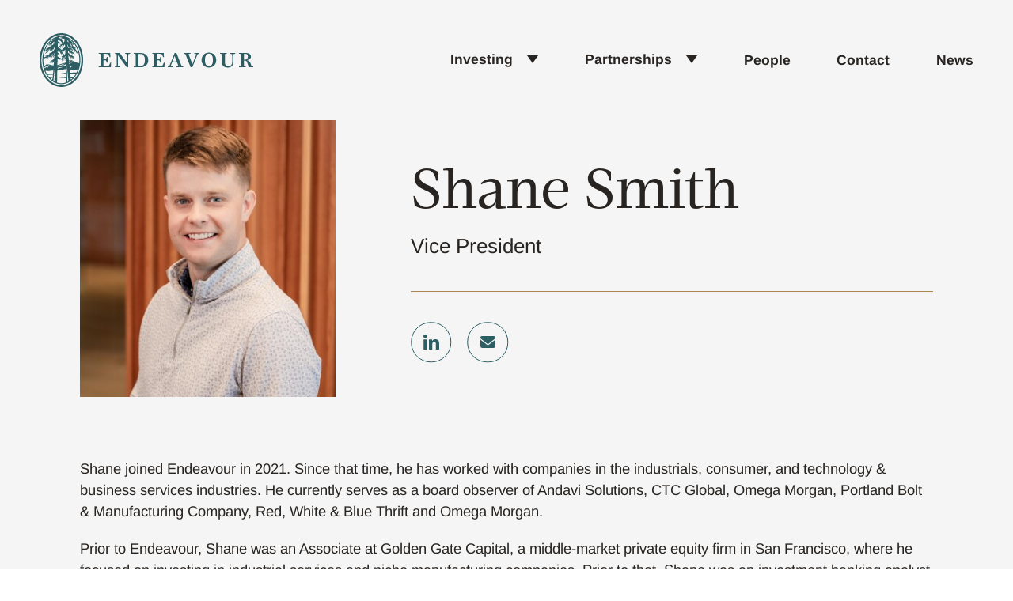

--- FILE ---
content_type: text/html; charset=UTF-8
request_url: https://endeavour.com/team/shane-smith/
body_size: 26649
content:
<!doctype html>
<html lang="en-US">
<head>
    <meta http-equiv="Content-type" content="text/html; charset=UTF-8">
    <title>Shane Smith - Endeavour</title>
    <meta name="viewport" content="width=device-width, initial-scale=1.0">
    <meta name="format-detection" content="telephone=no">
    <meta http-equiv="x-rim-auto-match" content="none">

    <link rel="preload" href="https://endeavour.com/wp-content/themes/endeavour/dist/fonts/velino-400-normal.woff2" as="font" type="font/woff2" crossorigin><link rel="preload" href="https://endeavour.com/wp-content/themes/endeavour/dist/fonts/velino-500-normal.woff2" as="font" type="font/woff2" crossorigin><link rel="preload" href="https://endeavour.com/wp-content/themes/endeavour/dist/fonts/velino-700-normal.woff2" as="font" type="font/woff2" crossorigin>    <link rel="preload" href="https://endeavour.com/wp-content/themes/endeavour/dist/css/bundle.css?1711459630" as="style">
    <link rel="preload" href="https://endeavour.com/wp-content/themes/endeavour/dist/js/bundle.js?1711459630" as="script">

    <link rel="apple-touch-icon-precomposed" sizes="57x57" href="https://endeavour.com/wp-content/themes/endeavour/dist/images/favicons/apple-touch-icon-57x57.png" />
    <link rel="apple-touch-icon-precomposed" sizes="114x114" href="https://endeavour.com/wp-content/themes/endeavour/dist/images/favicons/apple-touch-icon-114x114.png" />
    <link rel="apple-touch-icon-precomposed" sizes="72x72" href="https://endeavour.com/wp-content/themes/endeavour/dist/images/favicons/apple-touch-icon-72x72.png" />
    <link rel="apple-touch-icon-precomposed" sizes="144x144" href="https://endeavour.com/wp-content/themes/endeavour/dist/images/favicons/apple-touch-icon-144x144.png" />
    <link rel="apple-touch-icon-precomposed" sizes="60x60" href="https://endeavour.com/wp-content/themes/endeavour/dist/images/favicons/apple-touch-icon-60x60.png" />
    <link rel="apple-touch-icon-precomposed" sizes="120x120" href="https://endeavour.com/wp-content/themes/endeavour/dist/images/favicons/apple-touch-icon-120x120.png" />
    <link rel="apple-touch-icon-precomposed" sizes="76x76" href="https://endeavour.com/wp-content/themes/endeavour/dist/images/favicons/apple-touch-icon-76x76.png" />
    <link rel="apple-touch-icon-precomposed" sizes="152x152" href="https://endeavour.com/wp-content/themes/endeavour/dist/images/favicons/apple-touch-icon-152x152.png" />
    <link rel="icon" type="image/png" href="https://endeavour.com/wp-content/themes/endeavour/dist/images/favicons/favicon-196x196.png" sizes="196x196" />
    <link rel="icon" type="image/png" href="https://endeavour.com/wp-content/themes/endeavour/dist/images/favicons/favicon-96x96.png" sizes="96x96" />
    <link rel="icon" type="image/png" href="https://endeavour.com/wp-content/themes/endeavour/dist/images/favicons/favicon-32x32.png" sizes="32x32" />
    <link rel="icon" type="image/png" href="https://endeavour.com/wp-content/themes/endeavour/dist/images/favicons/favicon-16x16.png" sizes="16x16" />
    <link rel="icon" type="image/png" href="https://endeavour.com/wp-content/themes/endeavour/dist/images/favicons/favicon-128.png" sizes="128x128" />
    <meta name="msapplication-TileColor" content="#FFFFFF" />
    <meta name="msapplication-TileImage" content="https://endeavour.com/wp-content/themes/endeavour/dist/images/favicons/mstile-144x144.png" />
    <meta name="msapplication-square70x70logo" content="https://endeavour.com/wp-content/themes/endeavour/dist/images/favicons/mstile-70x70.png" />
    <meta name="msapplication-square150x150logo" content="https://endeavour.com/wp-content/themes/endeavour/dist/images/favicons/mstile-150x150.png" />
    <meta name="msapplication-wide310x150logo" content="https://endeavour.com/wp-content/themes/endeavour/dist/images/favicons/mstile-310x150.png" />
    <meta name="msapplication-square310x310logo" content="https://endeavour.com/wp-content/themes/endeavour/dist/images/favicons/mstile-310x310.png" />

    <base href="https://endeavour.com/">

    <script src="https://endeavour.com/wp-content/themes/endeavour/src/js/vendor/lazysizes.min.js" async></script>

    <meta name="theme-color" content="#2C5E63"/>
    <link rel="manifest" href="https://endeavour.com/wp-content/themes/endeavour/manifest.json?1711459630">
	<meta name='robots' content='index, follow, max-image-preview:large, max-snippet:-1, max-video-preview:-1' />

	<!-- This site is optimized with the Yoast SEO plugin v26.8 - https://yoast.com/product/yoast-seo-wordpress/ -->
	<link rel="canonical" href="https://endeavour.com/team/shane-smith/" />
	<meta property="og:locale" content="en_US" />
	<meta property="og:type" content="article" />
	<meta property="og:title" content="Shane Smith - Endeavour" />
	<meta property="og:description" content="Shane joined Endeavour in 2021. Since that time, he has worked with companies in the industrials, consumer, and technology &amp; business services industries. He currently serves as a board observer of Andavi Solutions, CTC Global, Omega Morgan, Portland Bolt &amp; Manufacturing Company, Red, White &amp; Blue Thrift and Omega Morgan. Prior to Endeavour, Shane was [&hellip;]" />
	<meta property="og:url" content="https://endeavour.com/team/shane-smith/" />
	<meta property="og:site_name" content="Endeavour" />
	<meta property="article:modified_time" content="2025-11-18T17:43:37+00:00" />
	<meta property="og:image" content="https://endeavour.com/wp-content/uploads/common/OpenGraph.jpg" />
	<meta property="og:image:width" content="1200" />
	<meta property="og:image:height" content="630" />
	<meta property="og:image:type" content="image/jpeg" />
	<meta name="twitter:card" content="summary_large_image" />
	<meta name="twitter:label1" content="Est. reading time" />
	<meta name="twitter:data1" content="1 minute" />
	<script type="application/ld+json" class="yoast-schema-graph">{"@context":"https://schema.org","@graph":[{"@type":"WebPage","@id":"https://endeavour.com/team/shane-smith/","url":"https://endeavour.com/team/shane-smith/","name":"Shane Smith - Endeavour","isPartOf":{"@id":"https://endeavour.com/#website"},"datePublished":"2023-03-24T08:10:07+00:00","dateModified":"2025-11-18T17:43:37+00:00","breadcrumb":{"@id":"https://endeavour.com/team/shane-smith/#breadcrumb"},"inLanguage":"en-US","potentialAction":[{"@type":"ReadAction","target":["https://endeavour.com/team/shane-smith/"]}]},{"@type":"BreadcrumbList","@id":"https://endeavour.com/team/shane-smith/#breadcrumb","itemListElement":[{"@type":"ListItem","position":1,"name":"Home","item":"https://endeavour.com/"},{"@type":"ListItem","position":2,"name":"Shane Smith"}]},{"@type":"WebSite","@id":"https://endeavour.com/#website","url":"https://endeavour.com/","name":"Endeavour","description":"Endeavour Capital","potentialAction":[{"@type":"SearchAction","target":{"@type":"EntryPoint","urlTemplate":"https://endeavour.com/?s={search_term_string}"},"query-input":{"@type":"PropertyValueSpecification","valueRequired":true,"valueName":"search_term_string"}}],"inLanguage":"en-US"}]}</script>
	<!-- / Yoast SEO plugin. -->


<style id='wp-img-auto-sizes-contain-inline-css' type='text/css'>
img:is([sizes=auto i],[sizes^="auto," i]){contain-intrinsic-size:3000px 1500px}
/*# sourceURL=wp-img-auto-sizes-contain-inline-css */
</style>
<style id='classic-theme-styles-inline-css' type='text/css'>
/*! This file is auto-generated */
.wp-block-button__link{color:#fff;background-color:#32373c;border-radius:9999px;box-shadow:none;text-decoration:none;padding:calc(.667em + 2px) calc(1.333em + 2px);font-size:1.125em}.wp-block-file__button{background:#32373c;color:#fff;text-decoration:none}
/*# sourceURL=/wp-includes/css/classic-themes.min.css */
</style>
<link rel='stylesheet' id='bundle-css' href='https://endeavour.com/wp-content/themes/endeavour/dist/css/bundle.css?1711459630' type='text/css' media='all' />
<link rel='stylesheet' id='wp-block-paragraph-css' href='https://endeavour.com/wp-includes/blocks/paragraph/style.min.css?ver=6.9' type='text/css' media='all' />
<link rel='shortlink' href='https://endeavour.com/?p=710' />
		<style type="text/css" id="wp-custom-css">
			.filters .filter-item .items-list .filter {
	display: block;
	text-align: left;
	width: 100%;
}		</style>
		
    
<style id='global-styles-inline-css' type='text/css'>
:root{--wp--preset--aspect-ratio--square: 1;--wp--preset--aspect-ratio--4-3: 4/3;--wp--preset--aspect-ratio--3-4: 3/4;--wp--preset--aspect-ratio--3-2: 3/2;--wp--preset--aspect-ratio--2-3: 2/3;--wp--preset--aspect-ratio--16-9: 16/9;--wp--preset--aspect-ratio--9-16: 9/16;--wp--preset--color--black: #000000;--wp--preset--color--cyan-bluish-gray: #abb8c3;--wp--preset--color--white: #ffffff;--wp--preset--color--pale-pink: #f78da7;--wp--preset--color--vivid-red: #cf2e2e;--wp--preset--color--luminous-vivid-orange: #ff6900;--wp--preset--color--luminous-vivid-amber: #fcb900;--wp--preset--color--light-green-cyan: #7bdcb5;--wp--preset--color--vivid-green-cyan: #00d084;--wp--preset--color--pale-cyan-blue: #8ed1fc;--wp--preset--color--vivid-cyan-blue: #0693e3;--wp--preset--color--vivid-purple: #9b51e0;--wp--preset--gradient--vivid-cyan-blue-to-vivid-purple: linear-gradient(135deg,rgb(6,147,227) 0%,rgb(155,81,224) 100%);--wp--preset--gradient--light-green-cyan-to-vivid-green-cyan: linear-gradient(135deg,rgb(122,220,180) 0%,rgb(0,208,130) 100%);--wp--preset--gradient--luminous-vivid-amber-to-luminous-vivid-orange: linear-gradient(135deg,rgb(252,185,0) 0%,rgb(255,105,0) 100%);--wp--preset--gradient--luminous-vivid-orange-to-vivid-red: linear-gradient(135deg,rgb(255,105,0) 0%,rgb(207,46,46) 100%);--wp--preset--gradient--very-light-gray-to-cyan-bluish-gray: linear-gradient(135deg,rgb(238,238,238) 0%,rgb(169,184,195) 100%);--wp--preset--gradient--cool-to-warm-spectrum: linear-gradient(135deg,rgb(74,234,220) 0%,rgb(151,120,209) 20%,rgb(207,42,186) 40%,rgb(238,44,130) 60%,rgb(251,105,98) 80%,rgb(254,248,76) 100%);--wp--preset--gradient--blush-light-purple: linear-gradient(135deg,rgb(255,206,236) 0%,rgb(152,150,240) 100%);--wp--preset--gradient--blush-bordeaux: linear-gradient(135deg,rgb(254,205,165) 0%,rgb(254,45,45) 50%,rgb(107,0,62) 100%);--wp--preset--gradient--luminous-dusk: linear-gradient(135deg,rgb(255,203,112) 0%,rgb(199,81,192) 50%,rgb(65,88,208) 100%);--wp--preset--gradient--pale-ocean: linear-gradient(135deg,rgb(255,245,203) 0%,rgb(182,227,212) 50%,rgb(51,167,181) 100%);--wp--preset--gradient--electric-grass: linear-gradient(135deg,rgb(202,248,128) 0%,rgb(113,206,126) 100%);--wp--preset--gradient--midnight: linear-gradient(135deg,rgb(2,3,129) 0%,rgb(40,116,252) 100%);--wp--preset--font-size--small: 13px;--wp--preset--font-size--medium: 20px;--wp--preset--font-size--large: 36px;--wp--preset--font-size--x-large: 42px;--wp--preset--spacing--20: 0.44rem;--wp--preset--spacing--30: 0.67rem;--wp--preset--spacing--40: 1rem;--wp--preset--spacing--50: 1.5rem;--wp--preset--spacing--60: 2.25rem;--wp--preset--spacing--70: 3.38rem;--wp--preset--spacing--80: 5.06rem;--wp--preset--shadow--natural: 6px 6px 9px rgba(0, 0, 0, 0.2);--wp--preset--shadow--deep: 12px 12px 50px rgba(0, 0, 0, 0.4);--wp--preset--shadow--sharp: 6px 6px 0px rgba(0, 0, 0, 0.2);--wp--preset--shadow--outlined: 6px 6px 0px -3px rgb(255, 255, 255), 6px 6px rgb(0, 0, 0);--wp--preset--shadow--crisp: 6px 6px 0px rgb(0, 0, 0);}:where(.is-layout-flex){gap: 0.5em;}:where(.is-layout-grid){gap: 0.5em;}body .is-layout-flex{display: flex;}.is-layout-flex{flex-wrap: wrap;align-items: center;}.is-layout-flex > :is(*, div){margin: 0;}body .is-layout-grid{display: grid;}.is-layout-grid > :is(*, div){margin: 0;}:where(.wp-block-columns.is-layout-flex){gap: 2em;}:where(.wp-block-columns.is-layout-grid){gap: 2em;}:where(.wp-block-post-template.is-layout-flex){gap: 1.25em;}:where(.wp-block-post-template.is-layout-grid){gap: 1.25em;}.has-black-color{color: var(--wp--preset--color--black) !important;}.has-cyan-bluish-gray-color{color: var(--wp--preset--color--cyan-bluish-gray) !important;}.has-white-color{color: var(--wp--preset--color--white) !important;}.has-pale-pink-color{color: var(--wp--preset--color--pale-pink) !important;}.has-vivid-red-color{color: var(--wp--preset--color--vivid-red) !important;}.has-luminous-vivid-orange-color{color: var(--wp--preset--color--luminous-vivid-orange) !important;}.has-luminous-vivid-amber-color{color: var(--wp--preset--color--luminous-vivid-amber) !important;}.has-light-green-cyan-color{color: var(--wp--preset--color--light-green-cyan) !important;}.has-vivid-green-cyan-color{color: var(--wp--preset--color--vivid-green-cyan) !important;}.has-pale-cyan-blue-color{color: var(--wp--preset--color--pale-cyan-blue) !important;}.has-vivid-cyan-blue-color{color: var(--wp--preset--color--vivid-cyan-blue) !important;}.has-vivid-purple-color{color: var(--wp--preset--color--vivid-purple) !important;}.has-black-background-color{background-color: var(--wp--preset--color--black) !important;}.has-cyan-bluish-gray-background-color{background-color: var(--wp--preset--color--cyan-bluish-gray) !important;}.has-white-background-color{background-color: var(--wp--preset--color--white) !important;}.has-pale-pink-background-color{background-color: var(--wp--preset--color--pale-pink) !important;}.has-vivid-red-background-color{background-color: var(--wp--preset--color--vivid-red) !important;}.has-luminous-vivid-orange-background-color{background-color: var(--wp--preset--color--luminous-vivid-orange) !important;}.has-luminous-vivid-amber-background-color{background-color: var(--wp--preset--color--luminous-vivid-amber) !important;}.has-light-green-cyan-background-color{background-color: var(--wp--preset--color--light-green-cyan) !important;}.has-vivid-green-cyan-background-color{background-color: var(--wp--preset--color--vivid-green-cyan) !important;}.has-pale-cyan-blue-background-color{background-color: var(--wp--preset--color--pale-cyan-blue) !important;}.has-vivid-cyan-blue-background-color{background-color: var(--wp--preset--color--vivid-cyan-blue) !important;}.has-vivid-purple-background-color{background-color: var(--wp--preset--color--vivid-purple) !important;}.has-black-border-color{border-color: var(--wp--preset--color--black) !important;}.has-cyan-bluish-gray-border-color{border-color: var(--wp--preset--color--cyan-bluish-gray) !important;}.has-white-border-color{border-color: var(--wp--preset--color--white) !important;}.has-pale-pink-border-color{border-color: var(--wp--preset--color--pale-pink) !important;}.has-vivid-red-border-color{border-color: var(--wp--preset--color--vivid-red) !important;}.has-luminous-vivid-orange-border-color{border-color: var(--wp--preset--color--luminous-vivid-orange) !important;}.has-luminous-vivid-amber-border-color{border-color: var(--wp--preset--color--luminous-vivid-amber) !important;}.has-light-green-cyan-border-color{border-color: var(--wp--preset--color--light-green-cyan) !important;}.has-vivid-green-cyan-border-color{border-color: var(--wp--preset--color--vivid-green-cyan) !important;}.has-pale-cyan-blue-border-color{border-color: var(--wp--preset--color--pale-cyan-blue) !important;}.has-vivid-cyan-blue-border-color{border-color: var(--wp--preset--color--vivid-cyan-blue) !important;}.has-vivid-purple-border-color{border-color: var(--wp--preset--color--vivid-purple) !important;}.has-vivid-cyan-blue-to-vivid-purple-gradient-background{background: var(--wp--preset--gradient--vivid-cyan-blue-to-vivid-purple) !important;}.has-light-green-cyan-to-vivid-green-cyan-gradient-background{background: var(--wp--preset--gradient--light-green-cyan-to-vivid-green-cyan) !important;}.has-luminous-vivid-amber-to-luminous-vivid-orange-gradient-background{background: var(--wp--preset--gradient--luminous-vivid-amber-to-luminous-vivid-orange) !important;}.has-luminous-vivid-orange-to-vivid-red-gradient-background{background: var(--wp--preset--gradient--luminous-vivid-orange-to-vivid-red) !important;}.has-very-light-gray-to-cyan-bluish-gray-gradient-background{background: var(--wp--preset--gradient--very-light-gray-to-cyan-bluish-gray) !important;}.has-cool-to-warm-spectrum-gradient-background{background: var(--wp--preset--gradient--cool-to-warm-spectrum) !important;}.has-blush-light-purple-gradient-background{background: var(--wp--preset--gradient--blush-light-purple) !important;}.has-blush-bordeaux-gradient-background{background: var(--wp--preset--gradient--blush-bordeaux) !important;}.has-luminous-dusk-gradient-background{background: var(--wp--preset--gradient--luminous-dusk) !important;}.has-pale-ocean-gradient-background{background: var(--wp--preset--gradient--pale-ocean) !important;}.has-electric-grass-gradient-background{background: var(--wp--preset--gradient--electric-grass) !important;}.has-midnight-gradient-background{background: var(--wp--preset--gradient--midnight) !important;}.has-small-font-size{font-size: var(--wp--preset--font-size--small) !important;}.has-medium-font-size{font-size: var(--wp--preset--font-size--medium) !important;}.has-large-font-size{font-size: var(--wp--preset--font-size--large) !important;}.has-x-large-font-size{font-size: var(--wp--preset--font-size--x-large) !important;}
/*# sourceURL=global-styles-inline-css */
</style>
</head>
<body data-template-uri="https://endeavour.com/wp-content/themes/endeavour">

<script>!function(){var t={9662:function(t,n,r){var e=r(614),o=r(6330),i=TypeError;t.exports=function(t){if(e(t))return t;throw i(o(t)+" is not a function")}},9483:function(t,n,r){var e=r(4411),o=r(6330),i=TypeError;t.exports=function(t){if(e(t))return t;throw i(o(t)+" is not a constructor")}},6077:function(t,n,r){var e=r(614),o=String,i=TypeError;t.exports=function(t){if("object"==typeof t||e(t))return t;throw i("Can't set "+o(t)+" as a prototype")}},5787:function(t,n,r){var e=r(7976),o=TypeError;t.exports=function(t,n){if(e(n,t))return t;throw o("Incorrect invocation")}},9670:function(t,n,r){var e=r(111),o=String,i=TypeError;t.exports=function(t){if(e(t))return t;throw i(o(t)+" is not an object")}},8533:function(t,n,r){"use strict";var e=r(2092).forEach,o=r(9341)("forEach");t.exports=o?[].forEach:function(t){return e(this,t,arguments.length>1?arguments[1]:void 0)}},1318:function(t,n,r){var e=r(5656),o=r(1400),i=r(6244),c=function(t){return function(n,r,c){var u,a=e(n),f=i(a),s=o(c,f);if(t&&r!=r){for(;f>s;)if((u=a[s++])!=u)return!0}else for(;f>s;s++)if((t||s in a)&&a[s]===r)return t||s||0;return!t&&-1}};t.exports={includes:c(!0),indexOf:c(!1)}},2092:function(t,n,r){var e=r(9974),o=r(1702),i=r(8361),c=r(7908),u=r(6244),a=r(5417),f=o([].push),s=function(t){var n=1==t,r=2==t,o=3==t,s=4==t,p=6==t,v=7==t,l=5==t||p;return function(h,d,y,m){for(var x,g,b=c(h),S=i(b),w=e(d,y),E=u(S),O=0,j=m||a,T=n?j(h,E):r||v?j(h,0):void 0;E>O;O++)if((l||O in S)&&(g=w(x=S[O],O,b),t))if(n)T[O]=g;else if(g)switch(t){case 3:return!0;case 5:return x;case 6:return O;case 2:f(T,x)}else switch(t){case 4:return!1;case 7:f(T,x)}return p?-1:o||s?s:T}};t.exports={forEach:s(0),map:s(1),filter:s(2),some:s(3),every:s(4),find:s(5),findIndex:s(6),filterReject:s(7)}},1194:function(t,n,r){var e=r(7293),o=r(5112),i=r(7392),c=o("species");t.exports=function(t){return i>=51||!e((function(){var n=[];return(n.constructor={})[c]=function(){return{foo:1}},1!==n[t](Boolean).foo}))}},9341:function(t,n,r){"use strict";var e=r(7293);t.exports=function(t,n){var r=[][t];return!!r&&e((function(){r.call(null,n||function(){return 1},1)}))}},206:function(t,n,r){var e=r(1702);t.exports=e([].slice)},7475:function(t,n,r){var e=r(3157),o=r(4411),i=r(111),c=r(5112)("species"),u=Array;t.exports=function(t){var n;return e(t)&&(n=t.constructor,(o(n)&&(n===u||e(n.prototype))||i(n)&&null===(n=n[c]))&&(n=void 0)),void 0===n?u:n}},5417:function(t,n,r){var e=r(7475);t.exports=function(t,n){return new(e(t))(0===n?0:n)}},7072:function(t,n,r){var e=r(5112)("iterator"),o=!1;try{var i=0,c={next:function(){return{done:!!i++}},return:function(){o=!0}};c[e]=function(){return this},Array.from(c,(function(){throw 2}))}catch(t){}t.exports=function(t,n){if(!n&&!o)return!1;var r=!1;try{var i={};i[e]=function(){return{next:function(){return{done:r=!0}}}},t(i)}catch(t){}return r}},4326:function(t,n,r){var e=r(1702),o=e({}.toString),i=e("".slice);t.exports=function(t){return i(o(t),8,-1)}},648:function(t,n,r){var e=r(1694),o=r(614),i=r(4326),c=r(5112)("toStringTag"),u=Object,a="Arguments"==i(function(){return arguments}());t.exports=e?i:function(t){var n,r,e;return void 0===t?"Undefined":null===t?"Null":"string"==typeof(r=function(t,n){try{return t[n]}catch(t){}}(n=u(t),c))?r:a?i(n):"Object"==(e=i(n))&&o(n.callee)?"Arguments":e}},9920:function(t,n,r){var e=r(2597),o=r(3887),i=r(1236),c=r(3070);t.exports=function(t,n,r){for(var u=o(n),a=c.f,f=i.f,s=0;s<u.length;s++){var p=u[s];e(t,p)||r&&e(r,p)||a(t,p,f(n,p))}}},8880:function(t,n,r){var e=r(9781),o=r(3070),i=r(9114);t.exports=e?function(t,n,r){return o.f(t,n,i(1,r))}:function(t,n,r){return t[n]=r,t}},9114:function(t){t.exports=function(t,n){return{enumerable:!(1&t),configurable:!(2&t),writable:!(4&t),value:n}}},7045:function(t,n,r){var e=r(6339),o=r(3070);t.exports=function(t,n,r){return r.get&&e(r.get,n,{getter:!0}),r.set&&e(r.set,n,{setter:!0}),o.f(t,n,r)}},8052:function(t,n,r){var e=r(614),o=r(3070),i=r(6339),c=r(3072);t.exports=function(t,n,r,u){u||(u={});var a=u.enumerable,f=void 0!==u.name?u.name:n;if(e(r)&&i(r,f,u),u.global)a?t[n]=r:c(n,r);else{try{u.unsafe?t[n]&&(a=!0):delete t[n]}catch(t){}a?t[n]=r:o.f(t,n,{value:r,enumerable:!1,configurable:!u.nonConfigurable,writable:!u.nonWritable})}return t}},3072:function(t,n,r){var e=r(7854),o=Object.defineProperty;t.exports=function(t,n){try{o(e,t,{value:n,configurable:!0,writable:!0})}catch(r){e[t]=n}return n}},9781:function(t,n,r){var e=r(7293);t.exports=!e((function(){return 7!=Object.defineProperty({},1,{get:function(){return 7}})[1]}))},4154:function(t){var n="object"==typeof document&&document.all,r=void 0===n&&void 0!==n;t.exports={all:n,IS_HTMLDDA:r}},317:function(t,n,r){var e=r(7854),o=r(111),i=e.document,c=o(i)&&o(i.createElement);t.exports=function(t){return c?i.createElement(t):{}}},8324:function(t){t.exports={CSSRuleList:0,CSSStyleDeclaration:0,CSSValueList:0,ClientRectList:0,DOMRectList:0,DOMStringList:0,DOMTokenList:1,DataTransferItemList:0,FileList:0,HTMLAllCollection:0,HTMLCollection:0,HTMLFormElement:0,HTMLSelectElement:0,MediaList:0,MimeTypeArray:0,NamedNodeMap:0,NodeList:1,PaintRequestList:0,Plugin:0,PluginArray:0,SVGLengthList:0,SVGNumberList:0,SVGPathSegList:0,SVGPointList:0,SVGStringList:0,SVGTransformList:0,SourceBufferList:0,StyleSheetList:0,TextTrackCueList:0,TextTrackList:0,TouchList:0}},8509:function(t,n,r){var e=r(317)("span").classList,o=e&&e.constructor&&e.constructor.prototype;t.exports=o===Object.prototype?void 0:o},7871:function(t,n,r){var e=r(3823),o=r(5268);t.exports=!e&&!o&&"object"==typeof window&&"object"==typeof document},3823:function(t){t.exports="object"==typeof Deno&&Deno&&"object"==typeof Deno.version},1528:function(t,n,r){var e=r(8113);t.exports=/ipad|iphone|ipod/i.test(e)&&"undefined"!=typeof Pebble},6833:function(t,n,r){var e=r(8113);t.exports=/(?:ipad|iphone|ipod).*applewebkit/i.test(e)},5268:function(t,n,r){var e=r(4326);t.exports="undefined"!=typeof process&&"process"==e(process)},1036:function(t,n,r){var e=r(8113);t.exports=/web0s(?!.*chrome)/i.test(e)},8113:function(t){t.exports="undefined"!=typeof navigator&&String(navigator.userAgent)||""},7392:function(t,n,r){var e,o,i=r(7854),c=r(8113),u=i.process,a=i.Deno,f=u&&u.versions||a&&a.version,s=f&&f.v8;s&&(o=(e=s.split("."))[0]>0&&e[0]<4?1:+(e[0]+e[1])),!o&&c&&(!(e=c.match(/Edge\/(\d+)/))||e[1]>=74)&&(e=c.match(/Chrome\/(\d+)/))&&(o=+e[1]),t.exports=o},748:function(t){t.exports=["constructor","hasOwnProperty","isPrototypeOf","propertyIsEnumerable","toLocaleString","toString","valueOf"]},2109:function(t,n,r){var e=r(7854),o=r(1236).f,i=r(8880),c=r(8052),u=r(3072),a=r(9920),f=r(4705);t.exports=function(t,n){var r,s,p,v,l,h=t.target,d=t.global,y=t.stat;if(r=d?e:y?e[h]||u(h,{}):(e[h]||{}).prototype)for(s in n){if(v=n[s],p=t.dontCallGetSet?(l=o(r,s))&&l.value:r[s],!f(d?s:h+(y?".":"#")+s,t.forced)&&void 0!==p){if(typeof v==typeof p)continue;a(v,p)}(t.sham||p&&p.sham)&&i(v,"sham",!0),c(r,s,v,t)}}},7293:function(t){t.exports=function(t){try{return!!t()}catch(t){return!0}}},2104:function(t,n,r){var e=r(4374),o=Function.prototype,i=o.apply,c=o.call;t.exports="object"==typeof Reflect&&Reflect.apply||(e?c.bind(i):function(){return c.apply(i,arguments)})},9974:function(t,n,r){var e=r(1470),o=r(9662),i=r(4374),c=e(e.bind);t.exports=function(t,n){return o(t),void 0===n?t:i?c(t,n):function(){return t.apply(n,arguments)}}},4374:function(t,n,r){var e=r(7293);t.exports=!e((function(){var t=function(){}.bind();return"function"!=typeof t||t.hasOwnProperty("prototype")}))},6916:function(t,n,r){var e=r(4374),o=Function.prototype.call;t.exports=e?o.bind(o):function(){return o.apply(o,arguments)}},6530:function(t,n,r){var e=r(9781),o=r(2597),i=Function.prototype,c=e&&Object.getOwnPropertyDescriptor,u=o(i,"name"),a=u&&"something"===function(){}.name,f=u&&(!e||e&&c(i,"name").configurable);t.exports={EXISTS:u,PROPER:a,CONFIGURABLE:f}},5668:function(t,n,r){var e=r(1702),o=r(9662);t.exports=function(t,n,r){try{return e(o(Object.getOwnPropertyDescriptor(t,n)[r]))}catch(t){}}},1470:function(t,n,r){var e=r(4326),o=r(1702);t.exports=function(t){if("Function"===e(t))return o(t)}},1702:function(t,n,r){var e=r(4374),o=Function.prototype,i=o.call,c=e&&o.bind.bind(i,i);t.exports=e?c:function(t){return function(){return i.apply(t,arguments)}}},5005:function(t,n,r){var e=r(7854),o=r(614),i=function(t){return o(t)?t:void 0};t.exports=function(t,n){return arguments.length<2?i(e[t]):e[t]&&e[t][n]}},1246:function(t,n,r){var e=r(648),o=r(8173),i=r(8554),c=r(7497),u=r(5112)("iterator");t.exports=function(t){if(!i(t))return o(t,u)||o(t,"@@iterator")||c[e(t)]}},4121:function(t,n,r){var e=r(6916),o=r(9662),i=r(9670),c=r(6330),u=r(1246),a=TypeError;t.exports=function(t,n){var r=arguments.length<2?u(t):n;if(o(r))return i(e(r,t));throw a(c(t)+" is not iterable")}},8173:function(t,n,r){var e=r(9662),o=r(8554);t.exports=function(t,n){var r=t[n];return o(r)?void 0:e(r)}},7854:function(t,n,r){var e=function(t){return t&&t.Math==Math&&t};t.exports=e("object"==typeof globalThis&&globalThis)||e("object"==typeof window&&window)||e("object"==typeof self&&self)||e("object"==typeof r.g&&r.g)||function(){return this}()||Function("return this")()},2597:function(t,n,r){var e=r(1702),o=r(7908),i=e({}.hasOwnProperty);t.exports=Object.hasOwn||function(t,n){return i(o(t),n)}},3501:function(t){t.exports={}},842:function(t){t.exports=function(t,n){try{1==arguments.length?console.error(t):console.error(t,n)}catch(t){}}},490:function(t,n,r){var e=r(5005);t.exports=e("document","documentElement")},4664:function(t,n,r){var e=r(9781),o=r(7293),i=r(317);t.exports=!e&&!o((function(){return 7!=Object.defineProperty(i("div"),"a",{get:function(){return 7}}).a}))},8361:function(t,n,r){var e=r(1702),o=r(7293),i=r(4326),c=Object,u=e("".split);t.exports=o((function(){return!c("z").propertyIsEnumerable(0)}))?function(t){return"String"==i(t)?u(t,""):c(t)}:c},9587:function(t,n,r){var e=r(614),o=r(111),i=r(7674);t.exports=function(t,n,r){var c,u;return i&&e(c=n.constructor)&&c!==r&&o(u=c.prototype)&&u!==r.prototype&&i(t,u),t}},2788:function(t,n,r){var e=r(1702),o=r(614),i=r(5465),c=e(Function.toString);o(i.inspectSource)||(i.inspectSource=function(t){return c(t)}),t.exports=i.inspectSource},9909:function(t,n,r){var e,o,i,c=r(4811),u=r(7854),a=r(111),f=r(8880),s=r(2597),p=r(5465),v=r(6200),l=r(3501),h="Object already initialized",d=u.TypeError,y=u.WeakMap;if(c||p.state){var m=p.state||(p.state=new y);m.get=m.get,m.has=m.has,m.set=m.set,e=function(t,n){if(m.has(t))throw d(h);return n.facade=t,m.set(t,n),n},o=function(t){return m.get(t)||{}},i=function(t){return m.has(t)}}else{var x=v("state");l[x]=!0,e=function(t,n){if(s(t,x))throw d(h);return n.facade=t,f(t,x,n),n},o=function(t){return s(t,x)?t[x]:{}},i=function(t){return s(t,x)}}t.exports={set:e,get:o,has:i,enforce:function(t){return i(t)?o(t):e(t,{})},getterFor:function(t){return function(n){var r;if(!a(n)||(r=o(n)).type!==t)throw d("Incompatible receiver, "+t+" required");return r}}}},7659:function(t,n,r){var e=r(5112),o=r(7497),i=e("iterator"),c=Array.prototype;t.exports=function(t){return void 0!==t&&(o.Array===t||c[i]===t)}},3157:function(t,n,r){var e=r(4326);t.exports=Array.isArray||function(t){return"Array"==e(t)}},614:function(t,n,r){var e=r(4154),o=e.all;t.exports=e.IS_HTMLDDA?function(t){return"function"==typeof t||t===o}:function(t){return"function"==typeof t}},4411:function(t,n,r){var e=r(1702),o=r(7293),i=r(614),c=r(648),u=r(5005),a=r(2788),f=function(){},s=[],p=u("Reflect","construct"),v=/^\s*(?:class|function)\b/,l=e(v.exec),h=!v.exec(f),d=function(t){if(!i(t))return!1;try{return p(f,s,t),!0}catch(t){return!1}},y=function(t){if(!i(t))return!1;switch(c(t)){case"AsyncFunction":case"GeneratorFunction":case"AsyncGeneratorFunction":return!1}try{return h||!!l(v,a(t))}catch(t){return!0}};y.sham=!0,t.exports=!p||o((function(){var t;return d(d.call)||!d(Object)||!d((function(){t=!0}))||t}))?y:d},4705:function(t,n,r){var e=r(7293),o=r(614),i=/#|\.prototype\./,c=function(t,n){var r=a[u(t)];return r==s||r!=f&&(o(n)?e(n):!!n)},u=c.normalize=function(t){return String(t).replace(i,".").toLowerCase()},a=c.data={},f=c.NATIVE="N",s=c.POLYFILL="P";t.exports=c},8554:function(t){t.exports=function(t){return null==t}},111:function(t,n,r){var e=r(614),o=r(4154),i=o.all;t.exports=o.IS_HTMLDDA?function(t){return"object"==typeof t?null!==t:e(t)||t===i}:function(t){return"object"==typeof t?null!==t:e(t)}},1913:function(t){t.exports=!1},2190:function(t,n,r){var e=r(5005),o=r(614),i=r(7976),c=r(3307),u=Object;t.exports=c?function(t){return"symbol"==typeof t}:function(t){var n=e("Symbol");return o(n)&&i(n.prototype,u(t))}},408:function(t,n,r){var e=r(9974),o=r(6916),i=r(9670),c=r(6330),u=r(7659),a=r(6244),f=r(7976),s=r(4121),p=r(1246),v=r(9212),l=TypeError,h=function(t,n){this.stopped=t,this.result=n},d=h.prototype;t.exports=function(t,n,r){var y,m,x,g,b,S,w,E=r&&r.that,O=!(!r||!r.AS_ENTRIES),j=!(!r||!r.IS_RECORD),T=!(!r||!r.IS_ITERATOR),P=!(!r||!r.INTERRUPTED),N=e(n,E),L=function(t){return y&&v(y,"normal",t),new h(!0,t)},I=function(t){return O?(i(t),P?N(t[0],t[1],L):N(t[0],t[1])):P?N(t,L):N(t)};if(j)y=t.iterator;else if(T)y=t;else{if(!(m=p(t)))throw l(c(t)+" is not iterable");if(u(m)){for(x=0,g=a(t);g>x;x++)if((b=I(t[x]))&&f(d,b))return b;return new h(!1)}y=s(t,m)}for(S=j?t.next:y.next;!(w=o(S,y)).done;){try{b=I(w.value)}catch(t){v(y,"throw",t)}if("object"==typeof b&&b&&f(d,b))return b}return new h(!1)}},9212:function(t,n,r){var e=r(6916),o=r(9670),i=r(8173);t.exports=function(t,n,r){var c,u;o(t);try{if(!(c=i(t,"return"))){if("throw"===n)throw r;return r}c=e(c,t)}catch(t){u=!0,c=t}if("throw"===n)throw r;if(u)throw c;return o(c),r}},7497:function(t){t.exports={}},6244:function(t,n,r){var e=r(7466);t.exports=function(t){return e(t.length)}},6339:function(t,n,r){var e=r(1702),o=r(7293),i=r(614),c=r(2597),u=r(9781),a=r(6530).CONFIGURABLE,f=r(2788),s=r(9909),p=s.enforce,v=s.get,l=String,h=Object.defineProperty,d=e("".slice),y=e("".replace),m=e([].join),x=u&&!o((function(){return 8!==h((function(){}),"length",{value:8}).length})),g=String(String).split("String"),b=t.exports=function(t,n,r){"Symbol("===d(l(n),0,7)&&(n="["+y(l(n),/^Symbol\(([^)]*)\)/,"$1")+"]"),r&&r.getter&&(n="get "+n),r&&r.setter&&(n="set "+n),(!c(t,"name")||a&&t.name!==n)&&(u?h(t,"name",{value:n,configurable:!0}):t.name=n),x&&r&&c(r,"arity")&&t.length!==r.arity&&h(t,"length",{value:r.arity});try{r&&c(r,"constructor")&&r.constructor?u&&h(t,"prototype",{writable:!1}):t.prototype&&(t.prototype=void 0)}catch(t){}var e=p(t);return c(e,"source")||(e.source=m(g,"string"==typeof n?n:"")),t};Function.prototype.toString=b((function(){return i(this)&&v(this).source||f(this)}),"toString")},4758:function(t){var n=Math.ceil,r=Math.floor;t.exports=Math.trunc||function(t){var e=+t;return(e>0?r:n)(e)}},5948:function(t,n,r){var e,o,i,c,u,a=r(7854),f=r(9974),s=r(1236).f,p=r(261).set,v=r(8572),l=r(6833),h=r(1528),d=r(1036),y=r(5268),m=a.MutationObserver||a.WebKitMutationObserver,x=a.document,g=a.process,b=a.Promise,S=s(a,"queueMicrotask"),w=S&&S.value;if(!w){var E=new v,O=function(){var t,n;for(y&&(t=g.domain)&&t.exit();n=E.get();)try{n()}catch(t){throw E.head&&e(),t}t&&t.enter()};l||y||d||!m||!x?!h&&b&&b.resolve?((c=b.resolve(void 0)).constructor=b,u=f(c.then,c),e=function(){u(O)}):y?e=function(){g.nextTick(O)}:(p=f(p,a),e=function(){p(O)}):(o=!0,i=x.createTextNode(""),new m(O).observe(i,{characterData:!0}),e=function(){i.data=o=!o}),w=function(t){E.head||e(),E.add(t)}}t.exports=w},8523:function(t,n,r){"use strict";var e=r(9662),o=TypeError,i=function(t){var n,r;this.promise=new t((function(t,e){if(void 0!==n||void 0!==r)throw o("Bad Promise constructor");n=t,r=e})),this.resolve=e(n),this.reject=e(r)};t.exports.f=function(t){return new i(t)}},3009:function(t,n,r){var e=r(7854),o=r(7293),i=r(1702),c=r(1340),u=r(3111).trim,a=r(1361),f=e.parseInt,s=e.Symbol,p=s&&s.iterator,v=/^[+-]?0x/i,l=i(v.exec),h=8!==f(a+"08")||22!==f(a+"0x16")||p&&!o((function(){f(Object(p))}));t.exports=h?function(t,n){var r=u(c(t));return f(r,n>>>0||(l(v,r)?16:10))}:f},3070:function(t,n,r){var e=r(9781),o=r(4664),i=r(3353),c=r(9670),u=r(4948),a=TypeError,f=Object.defineProperty,s=Object.getOwnPropertyDescriptor,p="enumerable",v="configurable",l="writable";n.f=e?i?function(t,n,r){if(c(t),n=u(n),c(r),"function"==typeof t&&"prototype"===n&&"value"in r&&l in r&&!r[l]){var e=s(t,n);e&&e[l]&&(t[n]=r.value,r={configurable:v in r?r[v]:e[v],enumerable:p in r?r[p]:e[p],writable:!1})}return f(t,n,r)}:f:function(t,n,r){if(c(t),n=u(n),c(r),o)try{return f(t,n,r)}catch(t){}if("get"in r||"set"in r)throw a("Accessors not supported");return"value"in r&&(t[n]=r.value),t}},1236:function(t,n,r){var e=r(9781),o=r(6916),i=r(5296),c=r(9114),u=r(5656),a=r(4948),f=r(2597),s=r(4664),p=Object.getOwnPropertyDescriptor;n.f=e?p:function(t,n){if(t=u(t),n=a(n),s)try{return p(t,n)}catch(t){}if(f(t,n))return c(!o(i.f,t,n),t[n])}},8006:function(t,n,r){var e=r(6324),o=r(748).concat("length","prototype");n.f=Object.getOwnPropertyNames||function(t){return e(t,o)}},5181:function(t,n){n.f=Object.getOwnPropertySymbols},7976:function(t,n,r){var e=r(1702);t.exports=e({}.isPrototypeOf)},6324:function(t,n,r){var e=r(1702),o=r(2597),i=r(5656),c=r(1318).indexOf,u=r(3501),a=e([].push);t.exports=function(t,n){var r,e=i(t),f=0,s=[];for(r in e)!o(u,r)&&o(e,r)&&a(s,r);for(;n.length>f;)o(e,r=n[f++])&&(~c(s,r)||a(s,r));return s}},5296:function(t,n){"use strict";var r={}.propertyIsEnumerable,e=Object.getOwnPropertyDescriptor,o=e&&!r.call({1:2},1);n.f=o?function(t){var n=e(this,t);return!!n&&n.enumerable}:r},7674:function(t,n,r){var e=r(5668),o=r(9670),i=r(6077);t.exports=Object.setPrototypeOf||("__proto__"in{}?function(){var t,n=!1,r={};try{(t=e(Object.prototype,"__proto__","set"))(r,[]),n=r instanceof Array}catch(t){}return function(r,e){return o(r),i(e),n?t(r,e):r.__proto__=e,r}}():void 0)},288:function(t,n,r){"use strict";var e=r(1694),o=r(648);t.exports=e?{}.toString:function(){return"[object "+o(this)+"]"}},2140:function(t,n,r){var e=r(6916),o=r(614),i=r(111),c=TypeError;t.exports=function(t,n){var r,u;if("string"===n&&o(r=t.toString)&&!i(u=e(r,t)))return u;if(o(r=t.valueOf)&&!i(u=e(r,t)))return u;if("string"!==n&&o(r=t.toString)&&!i(u=e(r,t)))return u;throw c("Can't convert object to primitive value")}},3887:function(t,n,r){var e=r(5005),o=r(1702),i=r(8006),c=r(5181),u=r(9670),a=o([].concat);t.exports=e("Reflect","ownKeys")||function(t){var n=i.f(u(t)),r=c.f;return r?a(n,r(t)):n}},857:function(t,n,r){var e=r(7854);t.exports=e},2534:function(t){t.exports=function(t){try{return{error:!1,value:t()}}catch(t){return{error:!0,value:t}}}},3702:function(t,n,r){var e=r(7854),o=r(2492),i=r(614),c=r(4705),u=r(2788),a=r(5112),f=r(7871),s=r(3823),p=r(1913),v=r(7392),l=o&&o.prototype,h=a("species"),d=!1,y=i(e.PromiseRejectionEvent),m=c("Promise",(function(){var t=u(o),n=t!==String(o);if(!n&&66===v)return!0;if(p&&(!l.catch||!l.finally))return!0;if(!v||v<51||!/native code/.test(t)){var r=new o((function(t){t(1)})),e=function(t){t((function(){}),(function(){}))};if((r.constructor={})[h]=e,!(d=r.then((function(){}))instanceof e))return!0}return!n&&(f||s)&&!y}));t.exports={CONSTRUCTOR:m,REJECTION_EVENT:y,SUBCLASSING:d}},2492:function(t,n,r){var e=r(7854);t.exports=e.Promise},9478:function(t,n,r){var e=r(9670),o=r(111),i=r(8523);t.exports=function(t,n){if(e(t),o(n)&&n.constructor===t)return n;var r=i.f(t);return(0,r.resolve)(n),r.promise}},612:function(t,n,r){var e=r(2492),o=r(7072),i=r(3702).CONSTRUCTOR;t.exports=i||!o((function(t){e.all(t).then(void 0,(function(){}))}))},8572:function(t){var n=function(){this.head=null,this.tail=null};n.prototype={add:function(t){var n={item:t,next:null},r=this.tail;r?r.next=n:this.head=n,this.tail=n},get:function(){var t=this.head;if(t)return null===(this.head=t.next)&&(this.tail=null),t.item}},t.exports=n},4488:function(t,n,r){var e=r(8554),o=TypeError;t.exports=function(t){if(e(t))throw o("Can't call method on "+t);return t}},6340:function(t,n,r){"use strict";var e=r(5005),o=r(7045),i=r(5112),c=r(9781),u=i("species");t.exports=function(t){var n=e(t);c&&n&&!n[u]&&o(n,u,{configurable:!0,get:function(){return this}})}},8003:function(t,n,r){var e=r(3070).f,o=r(2597),i=r(5112)("toStringTag");t.exports=function(t,n,r){t&&!r&&(t=t.prototype),t&&!o(t,i)&&e(t,i,{configurable:!0,value:n})}},6200:function(t,n,r){var e=r(2309),o=r(9711),i=e("keys");t.exports=function(t){return i[t]||(i[t]=o(t))}},5465:function(t,n,r){var e=r(7854),o=r(3072),i="__core-js_shared__",c=e[i]||o(i,{});t.exports=c},2309:function(t,n,r){var e=r(1913),o=r(5465);(t.exports=function(t,n){return o[t]||(o[t]=void 0!==n?n:{})})("versions",[]).push({version:"3.29.0",mode:e?"pure":"global",copyright:"© 2014-2023 Denis Pushkarev (zloirock.ru)",license:"https://github.com/zloirock/core-js/blob/v3.29.0/LICENSE",source:"https://github.com/zloirock/core-js"})},6707:function(t,n,r){var e=r(9670),o=r(9483),i=r(8554),c=r(5112)("species");t.exports=function(t,n){var r,u=e(t).constructor;return void 0===u||i(r=e(u)[c])?n:o(r)}},3111:function(t,n,r){var e=r(1702),o=r(4488),i=r(1340),c=r(1361),u=e("".replace),a=RegExp("^["+c+"]+"),f=RegExp("(^|[^"+c+"])["+c+"]+$"),s=function(t){return function(n){var r=i(o(n));return 1&t&&(r=u(r,a,"")),2&t&&(r=u(r,f,"$1")),r}};t.exports={start:s(1),end:s(2),trim:s(3)}},6293:function(t,n,r){var e=r(7392),o=r(7293);t.exports=!!Object.getOwnPropertySymbols&&!o((function(){var t=Symbol();return!String(t)||!(Object(t)instanceof Symbol)||!Symbol.sham&&e&&e<41}))},261:function(t,n,r){var e,o,i,c,u=r(7854),a=r(2104),f=r(9974),s=r(614),p=r(2597),v=r(7293),l=r(490),h=r(206),d=r(317),y=r(8053),m=r(6833),x=r(5268),g=u.setImmediate,b=u.clearImmediate,S=u.process,w=u.Dispatch,E=u.Function,O=u.MessageChannel,j=u.String,T=0,P={},N="onreadystatechange";v((function(){e=u.location}));var L=function(t){if(p(P,t)){var n=P[t];delete P[t],n()}},I=function(t){return function(){L(t)}},C=function(t){L(t.data)},R=function(t){u.postMessage(j(t),e.protocol+"//"+e.host)};g&&b||(g=function(t){y(arguments.length,1);var n=s(t)?t:E(t),r=h(arguments,1);return P[++T]=function(){a(n,void 0,r)},o(T),T},b=function(t){delete P[t]},x?o=function(t){S.nextTick(I(t))}:w&&w.now?o=function(t){w.now(I(t))}:O&&!m?(c=(i=new O).port2,i.port1.onmessage=C,o=f(c.postMessage,c)):u.addEventListener&&s(u.postMessage)&&!u.importScripts&&e&&"file:"!==e.protocol&&!v(R)?(o=R,u.addEventListener("message",C,!1)):o=N in d("script")?function(t){l.appendChild(d("script"))[N]=function(){l.removeChild(this),L(t)}}:function(t){setTimeout(I(t),0)}),t.exports={set:g,clear:b}},863:function(t,n,r){var e=r(1702);t.exports=e(1..valueOf)},1400:function(t,n,r){var e=r(9303),o=Math.max,i=Math.min;t.exports=function(t,n){var r=e(t);return r<0?o(r+n,0):i(r,n)}},5656:function(t,n,r){var e=r(8361),o=r(4488);t.exports=function(t){return e(o(t))}},9303:function(t,n,r){var e=r(4758);t.exports=function(t){var n=+t;return n!=n||0===n?0:e(n)}},7466:function(t,n,r){var e=r(9303),o=Math.min;t.exports=function(t){return t>0?o(e(t),9007199254740991):0}},7908:function(t,n,r){var e=r(4488),o=Object;t.exports=function(t){return o(e(t))}},7593:function(t,n,r){var e=r(6916),o=r(111),i=r(2190),c=r(8173),u=r(2140),a=r(5112),f=TypeError,s=a("toPrimitive");t.exports=function(t,n){if(!o(t)||i(t))return t;var r,a=c(t,s);if(a){if(void 0===n&&(n="default"),r=e(a,t,n),!o(r)||i(r))return r;throw f("Can't convert object to primitive value")}return void 0===n&&(n="number"),u(t,n)}},4948:function(t,n,r){var e=r(7593),o=r(2190);t.exports=function(t){var n=e(t,"string");return o(n)?n:n+""}},1694:function(t,n,r){var e={};e[r(5112)("toStringTag")]="z",t.exports="[object z]"===String(e)},1340:function(t,n,r){var e=r(648),o=String;t.exports=function(t){if("Symbol"===e(t))throw TypeError("Cannot convert a Symbol value to a string");return o(t)}},6330:function(t){var n=String;t.exports=function(t){try{return n(t)}catch(t){return"Object"}}},9711:function(t,n,r){var e=r(1702),o=0,i=Math.random(),c=e(1..toString);t.exports=function(t){return"Symbol("+(void 0===t?"":t)+")_"+c(++o+i,36)}},3307:function(t,n,r){var e=r(6293);t.exports=e&&!Symbol.sham&&"symbol"==typeof Symbol.iterator},3353:function(t,n,r){var e=r(9781),o=r(7293);t.exports=e&&o((function(){return 42!=Object.defineProperty((function(){}),"prototype",{value:42,writable:!1}).prototype}))},8053:function(t){var n=TypeError;t.exports=function(t,r){if(t<r)throw n("Not enough arguments");return t}},4811:function(t,n,r){var e=r(7854),o=r(614),i=e.WeakMap;t.exports=o(i)&&/native code/.test(String(i))},5112:function(t,n,r){var e=r(7854),o=r(2309),i=r(2597),c=r(9711),u=r(6293),a=r(3307),f=e.Symbol,s=o("wks"),p=a?f.for||f:f&&f.withoutSetter||c;t.exports=function(t){return i(s,t)||(s[t]=u&&i(f,t)?f[t]:p("Symbol."+t)),s[t]}},1361:function(t){t.exports="\t\n\v\f\r                　\u2028\u2029\ufeff"},1249:function(t,n,r){"use strict";var e=r(2109),o=r(2092).map;e({target:"Array",proto:!0,forced:!r(1194)("map")},{map:function(t){return o(this,t,arguments.length>1?arguments[1]:void 0)}})},9653:function(t,n,r){"use strict";var e=r(2109),o=r(1913),i=r(9781),c=r(7854),u=r(857),a=r(1702),f=r(4705),s=r(2597),p=r(9587),v=r(7976),l=r(2190),h=r(7593),d=r(7293),y=r(8006).f,m=r(1236).f,x=r(3070).f,g=r(863),b=r(3111).trim,S="Number",w=c[S],E=u[S],O=w.prototype,j=c.TypeError,T=a("".slice),P=a("".charCodeAt),N=function(t){var n=h(t,"number");return"bigint"==typeof n?n:L(n)},L=function(t){var n,r,e,o,i,c,u,a,f=h(t,"number");if(l(f))throw j("Cannot convert a Symbol value to a number");if("string"==typeof f&&f.length>2)if(f=b(f),43===(n=P(f,0))||45===n){if(88===(r=P(f,2))||120===r)return NaN}else if(48===n){switch(P(f,1)){case 66:case 98:e=2,o=49;break;case 79:case 111:e=8,o=55;break;default:return+f}for(c=(i=T(f,2)).length,u=0;u<c;u++)if((a=P(i,u))<48||a>o)return NaN;return parseInt(i,e)}return+f},I=f(S,!w(" 0o1")||!w("0b1")||w("+0x1")),C=function(t){return v(O,t)&&d((function(){g(t)}))},R=function(t){var n=arguments.length<1?0:w(N(t));return C(this)?p(Object(n),this,R):n};R.prototype=O,I&&!o&&(O.constructor=R),e({global:!0,constructor:!0,wrap:!0,forced:I},{Number:R});var A=function(t,n){for(var r,e=i?y(n):"MAX_VALUE,MIN_VALUE,NaN,NEGATIVE_INFINITY,POSITIVE_INFINITY,EPSILON,MAX_SAFE_INTEGER,MIN_SAFE_INTEGER,isFinite,isInteger,isNaN,isSafeInteger,parseFloat,parseInt,fromString,range".split(","),o=0;e.length>o;o++)s(n,r=e[o])&&!s(t,r)&&x(t,r,m(n,r))};o&&E&&A(u[S],E),(I||o)&&A(u[S],w)},9494:function(t,n,r){var e=r(2109),o=r(3009);e({target:"Number",stat:!0,forced:Number.parseInt!=o},{parseInt:o})},1539:function(t,n,r){var e=r(1694),o=r(8052),i=r(288);e||o(Object.prototype,"toString",i,{unsafe:!0})},821:function(t,n,r){"use strict";var e=r(2109),o=r(6916),i=r(9662),c=r(8523),u=r(2534),a=r(408);e({target:"Promise",stat:!0,forced:r(612)},{all:function(t){var n=this,r=c.f(n),e=r.resolve,f=r.reject,s=u((function(){var r=i(n.resolve),c=[],u=0,s=1;a(t,(function(t){var i=u++,a=!1;s++,o(r,n,t).then((function(t){a||(a=!0,c[i]=t,--s||e(c))}),f)})),--s||e(c)}));return s.error&&f(s.value),r.promise}})},4164:function(t,n,r){"use strict";var e=r(2109),o=r(1913),i=r(3702).CONSTRUCTOR,c=r(2492),u=r(5005),a=r(614),f=r(8052),s=c&&c.prototype;if(e({target:"Promise",proto:!0,forced:i,real:!0},{catch:function(t){return this.then(void 0,t)}}),!o&&a(c)){var p=u("Promise").prototype.catch;s.catch!==p&&f(s,"catch",p,{unsafe:!0})}},3401:function(t,n,r){"use strict";var e,o,i,c=r(2109),u=r(1913),a=r(5268),f=r(7854),s=r(6916),p=r(8052),v=r(7674),l=r(8003),h=r(6340),d=r(9662),y=r(614),m=r(111),x=r(5787),g=r(6707),b=r(261).set,S=r(5948),w=r(842),E=r(2534),O=r(8572),j=r(9909),T=r(2492),P=r(3702),N=r(8523),L="Promise",I=P.CONSTRUCTOR,C=P.REJECTION_EVENT,R=P.SUBCLASSING,A=j.getterFor(L),M=j.set,_=T&&T.prototype,F=T,D=_,k=f.TypeError,G=f.document,U=f.process,V=N.f,z=V,H=!!(G&&G.createEvent&&f.dispatchEvent),B="unhandledrejection",q=function(t){var n;return!(!m(t)||!y(n=t.then))&&n},W=function(t,n){var r,e,o,i=n.value,c=1==n.state,u=c?t.ok:t.fail,a=t.resolve,f=t.reject,p=t.domain;try{u?(c||(2===n.rejection&&K(n),n.rejection=1),!0===u?r=i:(p&&p.enter(),r=u(i),p&&(p.exit(),o=!0)),r===t.promise?f(k("Promise-chain cycle")):(e=q(r))?s(e,r,a,f):a(r)):f(i)}catch(t){p&&!o&&p.exit(),f(t)}},X=function(t,n){t.notified||(t.notified=!0,S((function(){for(var r,e=t.reactions;r=e.get();)W(r,t);t.notified=!1,n&&!t.rejection&&$(t)})))},Y=function(t,n,r){var e,o;H?((e=G.createEvent("Event")).promise=n,e.reason=r,e.initEvent(t,!1,!0),f.dispatchEvent(e)):e={promise:n,reason:r},!C&&(o=f["on"+t])?o(e):t===B&&w("Unhandled promise rejection",r)},$=function(t){s(b,f,(function(){var n,r=t.facade,e=t.value;if(J(t)&&(n=E((function(){a?U.emit("unhandledRejection",e,r):Y(B,r,e)})),t.rejection=a||J(t)?2:1,n.error))throw n.value}))},J=function(t){return 1!==t.rejection&&!t.parent},K=function(t){s(b,f,(function(){var n=t.facade;a?U.emit("rejectionHandled",n):Y("rejectionhandled",n,t.value)}))},Q=function(t,n,r){return function(e){t(n,e,r)}},Z=function(t,n,r){t.done||(t.done=!0,r&&(t=r),t.value=n,t.state=2,X(t,!0))},tt=function(t,n,r){if(!t.done){t.done=!0,r&&(t=r);try{if(t.facade===n)throw k("Promise can't be resolved itself");var e=q(n);e?S((function(){var r={done:!1};try{s(e,n,Q(tt,r,t),Q(Z,r,t))}catch(n){Z(r,n,t)}})):(t.value=n,t.state=1,X(t,!1))}catch(n){Z({done:!1},n,t)}}};if(I&&(D=(F=function(t){x(this,D),d(t),s(e,this);var n=A(this);try{t(Q(tt,n),Q(Z,n))}catch(t){Z(n,t)}}).prototype,(e=function(t){M(this,{type:L,done:!1,notified:!1,parent:!1,reactions:new O,rejection:!1,state:0,value:void 0})}).prototype=p(D,"then",(function(t,n){var r=A(this),e=V(g(this,F));return r.parent=!0,e.ok=!y(t)||t,e.fail=y(n)&&n,e.domain=a?U.domain:void 0,0==r.state?r.reactions.add(e):S((function(){W(e,r)})),e.promise})),o=function(){var t=new e,n=A(t);this.promise=t,this.resolve=Q(tt,n),this.reject=Q(Z,n)},N.f=V=function(t){return t===F||void 0===t?new o(t):z(t)},!u&&y(T)&&_!==Object.prototype)){i=_.then,R||p(_,"then",(function(t,n){var r=this;return new F((function(t,n){s(i,r,t,n)})).then(t,n)}),{unsafe:!0});try{delete _.constructor}catch(t){}v&&v(_,D)}c({global:!0,constructor:!0,wrap:!0,forced:I},{Promise:F}),l(F,L,!1,!0),h(L)},8674:function(t,n,r){r(3401),r(821),r(4164),r(6027),r(683),r(6294)},6027:function(t,n,r){"use strict";var e=r(2109),o=r(6916),i=r(9662),c=r(8523),u=r(2534),a=r(408);e({target:"Promise",stat:!0,forced:r(612)},{race:function(t){var n=this,r=c.f(n),e=r.reject,f=u((function(){var c=i(n.resolve);a(t,(function(t){o(c,n,t).then(r.resolve,e)}))}));return f.error&&e(f.value),r.promise}})},683:function(t,n,r){"use strict";var e=r(2109),o=r(6916),i=r(8523);e({target:"Promise",stat:!0,forced:r(3702).CONSTRUCTOR},{reject:function(t){var n=i.f(this);return o(n.reject,void 0,t),n.promise}})},6294:function(t,n,r){"use strict";var e=r(2109),o=r(5005),i=r(1913),c=r(2492),u=r(3702).CONSTRUCTOR,a=r(9478),f=o("Promise"),s=i&&!u;e({target:"Promise",stat:!0,forced:i||u},{resolve:function(t){return a(s&&this===f?c:this,t)}})},4747:function(t,n,r){var e=r(7854),o=r(8324),i=r(8509),c=r(8533),u=r(8880),a=function(t){if(t&&t.forEach!==c)try{u(t,"forEach",c)}catch(n){t.forEach=c}};for(var f in o)o[f]&&a(e[f]&&e[f].prototype);a(i)}},n={};function r(e){var o=n[e];if(void 0!==o)return o.exports;var i=n[e]={exports:{}};return t[e](i,i.exports,r),i.exports}r.g=function(){if("object"==typeof globalThis)return globalThis;try{return this||new Function("return this")()}catch(t){if("object"==typeof window)return window}}(),function(){"use strict";r(1249),r(1539),r(4747),r(9494),r(9653),r(8674);var t=["content-1450"].map((function(t){var n=document.createElement("div");return n.classList.add(t),n.style.position="fixed",n.style.top="200vh",n.style.visibility="hidden",n.style.pointerEvents="none",document.body.appendChild(n),{className:t,contentBox:n}})),n=document.documentElement,e=null,o=null,i=function(){e||(e=document.querySelector(".header-container")),o||(o=document.querySelector(".footer-container")),t.forEach((function(t){var r=Number.parseInt(getComputedStyle(t.contentBox).width,10),e=(document.body.clientWidth-r)/2;n.style.setProperty("--".concat(t.className,"-box-indent"),"".concat(e,"px")),n.style.setProperty("--minus-".concat(t.className,"-box-indent"),"-".concat(e,"px")),n.style.setProperty("--".concat(t.className,"-box-width"),"".concat(r,"px"))})),e&&n.style.setProperty("--header-height","".concat(e.offsetHeight,"px")),o&&n.style.setProperty("--footer-height","".concat(o.offsetHeight,"px"))};i(),window.addEventListener("resize",i),window.addEventListener("DOMContentLoaded",i),window.addEventListener("resize",(function(){!function(){var t=arguments.length>0&&void 0!==arguments[0]?arguments[0]:null;new Promise((function(n){requestAnimationFrame((function(){requestAnimationFrame((function(){t&&t(),n()}))}))}))}(i)})),window.addEventListener("load",i)}()}();
//# sourceMappingURL=js\css-variables.js.map</script>

<div id="skip-link" class="text-16">
    <a href="https://endeavour.com/team/shane-smith/#main">Skip to Main Content</a>
    <a href="https://endeavour.com/team/shane-smith/#footer">Skip to Footer</a>
</div>


<div class="header-container dark-text-header">
	<header class="header content-1740 section-content">
	    <a href="https://endeavour.com/" class="logo" aria-label="Home page">
            <svg xmlns="http://www.w3.org/2000/svg" width="319" height="79.967" viewBox="0 0 319 79.967" role='presentation'>
  <path id="Union_1" data-name="Union 1" d="M0,39.983C0,17.936,14.588,0,32.518,0S65.037,17.936,65.037,39.983,50.449,79.967,32.518,79.967,0,62.03,0,39.983Zm2.685,0c0,20.566,13.383,37.3,29.833,37.3s29.833-16.732,29.833-37.3-13.383-37.3-29.833-37.3S2.685,19.417,2.685,39.983Zm1.47,0c0-19.756,12.724-35.828,28.363-35.828S60.882,20.228,60.882,39.983,48.158,75.812,32.518,75.812,4.155,59.739,4.155,39.983ZM28.53,54.152c-.687.121-1.371.2-2.054.269l-.132,6.08c2.29.111,4.017.21,4.588.281.11.013.11.054,0,.066-.527.054-2.277.176-4.6.327l-.258,11.889,0,.32a21.352,21.352,0,0,0,13.77-.3l-.1-6.345c-5.017-.279-9.694-.566-10.652-.664-.111-.012-.11-.052,0-.065,1.034-.127,5.563-.271,10.6-.4l-.125-5.876c-3.848-.248-6.954-.462-7.679-.536-.11-.012-.11-.052,0-.066.785-.1,3.824-.195,7.64-.283l-.161-5.241a22.421,22.421,0,0,0-2.245-.022c-.993.04-1.508.625-2.465.713a5.567,5.567,0,0,1-1.394-.12,7.657,7.657,0,0,0-1.3-.131c-.306,0-.613,0-.92-.01-.269-.005-.538-.01-.807-.01A9.843,9.843,0,0,0,28.53,54.152ZM41.378,72.465q.871-.389,1.715-.85L40.6,47Zm-20.836-1.68q.7.448,1.43.846A272.163,272.163,0,0,0,23.361,40.65C22.488,55.539,21.086,66.762,20.542,70.785Zm-4.949-4.068a28.089,28.089,0,0,0,3.168,2.825c.254-1.112.511-2.313.629-3.109.009-.059.015-.12.024-.179C18.39,66.369,16.948,66.546,15.593,66.716Zm31.213,2.41a27.994,27.994,0,0,0,2.132-1.9l-2.571-.138A18,18,0,0,0,46.806,69.127ZM11.888,62.067a32.39,32.39,0,0,0,2.777,3.645c1.7.093,3.541.209,4.776.326.211-1.473.385-2.963.534-4.464C17.117,61.751,14.206,61.928,11.888,62.067Zm34.233,3.4c1.717-.038,3.283-.07,4.55-.1a33.173,33.173,0,0,0,3.363-4.722c-2.129-.132-5.273-.328-8.543-.534C45.714,62.194,45.93,64.055,46.121,65.464ZM10.543,59.846c2.7.1,6.2.238,9.561.378q.218-2.432.381-4.888c-1.809.226-3.634.3-5.4.648a7.9,7.9,0,0,1-3.3.185c-.96-.179-2.1-.25-3.189-.4A37.264,37.264,0,0,0,10.543,59.846Zm34.8-1.112c3.694-.068,7.34-.124,9.821-.16a38.307,38.307,0,0,0,2.022-4.806c-.332.038-.664.087-1,.157a31.177,31.177,0,0,1-10.222.545q-.539-.077-1.069-.159C45.049,55.813,45.2,57.309,45.346,58.734ZM26.984,51.357l-.1.183a3.59,3.59,0,0,1,0,1.2l8.3-2.49S28.258,50.669,26.984,51.357Zm17.8-.68a3.26,3.26,0,0,1,.023.6c-.021.344-.042.709-.061,1.079a10.669,10.669,0,0,0,3.88-3.755,4.811,4.811,0,0,1-.054-.525A32.074,32.074,0,0,1,44.783,50.677ZM13.108,47.872a3.973,3.973,0,0,1-1.555,2.458c-.048.069-.1.14-.144.207a3.975,3.975,0,0,1-1.115,1.778,6.189,6.189,0,0,0,3.528-3.76,1.423,1.423,0,0,1,1.239-.876c-.406-.151-.971-.107-1.369-.287A1.457,1.457,0,0,0,13.108,47.872Zm-5.775,2.86.37.783c.085.128.143.416.218.548a9.6,9.6,0,0,0,3.735-3.634A4.771,4.771,0,0,1,11.6,47.9,24.314,24.314,0,0,1,7.333,50.732Zm20.084-2.194c-.291.215-.349,1.316-.349,1.316s8.671-2.688,10.941-4.814C38.009,45.04,27.708,48.323,27.417,48.538ZM5.587,39.983a43.272,43.272,0,0,0,.991,9.253c.336-.188.667-.383.984-.6.958-.641,1.72-1.511,2.611-2.152.433-.31.368-.5,1.073-.434.4.034.635.419,1.052.515a2.872,2.872,0,0,0,.986-.017,3.134,3.134,0,0,1,.911-.032c1.307.223,2.535.815,3.867,1.054a23.187,23.187,0,0,0,2.913.3c.154-2.216.329-4.421.564-6.6-.406.936-1.313,3.684-2.609,2.928a5.89,5.89,0,0,0,1.005-3.146c-1.042,3.027-3.809,5.065-.81.371-1.56.541-2.174,3.543-3.492,3.124l1.374-2.372c-4.595,3.432-3.037.668.193-1.034,1.1-.582,4.393-2.812,4.393-2.812.181-4.347,1.124-3.93-.391-5.085-.586.864-.135,2.206-1.046,2.863-.394-1.313.536-3.157.231-4.482-.253,1.925-1.63,3.289-2.212,4.912-.762-.841.014-2.5-.285-3.655A6.776,6.776,0,0,0,16.9,33.9c-2.622,4.305-1.835,1.692-.844-.3a18.766,18.766,0,0,1-1.727,2.378c-1.136,1.243-.252-1.435-.886-2.208,0,0-.686,2.5-1.066,3.376-.2.458-1.4,2.019-1.645.792a5.57,5.57,0,0,0,1.641-2.783,22.506,22.506,0,0,1-2.128,1.889c-.537.386-.545-.486-.45-1.057,0,0-1.5,1.014-1.988,1.373s-.889,1.55-1.157.519c.729-.831.6-.99,1.478-1.681-6.019,1.152,2.13-1.633,3.188-2.409-.9.372-2.791.623-3.409.138,1.837-.445,8.845-2.6,6.237-3.5.518-.441,3.932-2.061,4.443-2.406a11.713,11.713,0,0,0,4.142-5.617,20.426,20.426,0,0,0,.222-3.132c-.952,1.654-4.777,10.044-3.333,3.976-1.212,1.3-1.491,4.657-3.317,4.828.227-1.142.916-2.222,1.072-3.292-.257.4-2.015,3.243-2.265,2.284-.169-.649.549-1.006.574-1.539-.064,0,.059-3.148-.165-2.911-.769.818-.665,2.726-1.648,3.269-.683.378-2.68,4.887-2.305,2.269-.827.531-2.844,2.66-3.316,1.989l2.014-2.386,1.289-3.151c-1.217.158-.6,2.34-1.93,2.125-.149-.316.495-1.276-.157-.586-.87.942-.3.885-1.641.832a7.317,7.317,0,0,1,.554-.84c.733-1.169.291-.492,1.261-1.562a8.223,8.223,0,0,1,1.5-1.1c-.568.073-1.342.506-1.812.036,1.684-1.048,1.693-.558,3.366-1.778a12.846,12.846,0,0,1,1.182-.923c4.651-2.619,2.905-1.3,3.832-6.164-.5.669-1.212,4.69-1.324,2.044-2.07,4.47-2.426,3.185-.543-.523,0,0-.807.321-.8.664.016,1.041-2.583,2.914-.671.32a1.356,1.356,0,0,0-.578.221c-.359.191-.7.383-.568.008a5.184,5.184,0,0,1,1.441-1.851,7.377,7.377,0,0,0,1.057-1.086,29.792,29.792,0,0,1,3.547-3.583A8.444,8.444,0,0,0,22.3,8.16C12.5,13.309,5.587,25.633,5.587,39.983Zm26.5,9.156a16.109,16.109,0,0,0,6.85-1.164V46.114C38.244,47.1,32.091,49.14,32.091,49.14Zm-5.468-1.5a20.578,20.578,0,0,1,2.331-.872,18.68,18.68,0,0,0,2.171-.735A44.749,44.749,0,0,1,35.868,44.6c.52-.138,1-.244,1.457-.369a8.276,8.276,0,0,0,1.616-.6l-.3-6.858c-.584,1.571-2.1,2.584-2.613,4.3.078-1.766.437-3.84.571-5.693-2,1.809-.646,5.061-2.263,6.851.453-4.782.5-4.8-1.1-.165-.338-.111.311-3.294.1-3.305l-1.658,1.13A9.844,9.844,0,0,0,33,37.584a19.172,19.172,0,0,1,.846-2.415c-.226.043-.728-.01-1.36-.663.794-.258,3.15-1.313,3.213-1.361l.024-.02c-.8-.832-1.879-2.164-2.281-2.681a8.679,8.679,0,0,0-.832-.773c1.382,3.707,1.121,4.993-.4.523.066,2.286-1.172-1.218-1.59-1.855-.187-.285-.527-.737-.9-1.215-.088-.024-.117-.069-.1-.129-.729-.936-1.537-1.923-1.537-1.923-.155,1.7,1.033,2.516,1.113,4.188-.467.247-1.245-1.294-1.263-1.94a5.571,5.571,0,0,1-.848-1.88l-.009.229c.008.752-.1.806-.115,1.561-.01.378-.031,1.5-.031,1.5a18.753,18.753,0,0,1,2.25,1.929c.238.3.982,1.418.982,1.418s.194.866-.4.456L28.048,30.7c.121.707.667,1.372.606,1.907-.566-.185-1.5-1.857-1.772-1.493l-.02,3.4c.524.428,1.372,1.116,2.041,1.634.406.314,2.963.724,3.122,1.036.1.189-1.148.26-1.033.33.679.419.885.634,1.013,1.036.082.256.213.369,0,.487-.38.215-1.215-.627-1.413-.747-.886-.537-1.039-.308-1.039-.308s1.32,1.7.956,1.507c-.694-.371-2.806-.588-3.686-1.133Zm17.264-2.6v1.451a8.4,8.4,0,0,0,2.479-4.451Zm4.042-4.871a13.6,13.6,0,0,1,2.023,1.106c.961.585,2.1.876,3.11,1.395.462.238.906.477,1.365.695a10.749,10.749,0,0,0,1.055.445,26.305,26.305,0,0,0,3.175.548c.189.043.375.1.558.151a44,44,0,0,0,.233-4.525c0-13.976-6.561-26.03-15.955-31.407.667.72,1.416,1.476,1.643,1.7a16.4,16.4,0,0,0,2.4,2.016c1.264.529,3.761,4.467,3.761,4.467.367,3.367-.45.243-1.461-.067a2.458,2.458,0,0,1,.04.8c-.321.361-.565-.492-.89-1.345-.3-.775-.658-1.55-1.206-1.414,0,0,1.767,4.046,3.117,5.345.389.374,2.929,1.628,3.469,2.367-.785.676-.859-.13-1.738-.176l1.844,2.655c.671.868.724.375,1.34,1.226.254.351.99,1.522.575,1.387a15.037,15.037,0,0,1-1.334-.816,11.063,11.063,0,0,0,1.982,2.266c.075.269.493.856.216.81a5.167,5.167,0,0,1-1.532-.916c.044.329.667,1.316-.019,1.314a20.171,20.171,0,0,1-1.651-2.927,5.08,5.08,0,0,0-.878-1.084c-.156.283.726,3.683-.53,1.737-.773-1.925.793-1.9-.826-2.9a6.379,6.379,0,0,1-.746-.529c.327.636.267,1.419.558,2.091-1.444-.83-1.111-3.619-3.048-4.5,1.078,4.351,1.606,6.841-1.5,1.619-.205.581.48,1.31.346,1.985-5.046-7.363-1.552,1.513,3.766,3.435,1.285.464-.363.584-.907.456,1.006.946.8.224,2.5,1.845.937.9-3.936-1.628-3.936-1.628.06.385,1.551,2.5.276,1.449L46.7,29.332c-.789-.559-.808-.987-1.771-1.331.184.5.3,1.1.445,1.594-1.494-.679-1.624-3.117-2.992-4.06l.085,1.715.144,1.951c.716.44,1.871,1.079,2.636,1.5a1.352,1.352,0,0,1-.614.03,1.222,1.222,0,0,0-.585.03c1.319.743,11.568,6.2,5.732,4.539,0,0,1.153.882,1.525,1.108.564.344.809,1.229,1.353,1.77-1.381.337-2.217-1.287-3.292-2.02l.981,1.836c-1.356.463-1.133-2.212-2.2-2.532-.031.051.414,1.969.238,1.952-.54-.491-.622-1.45-1.232-1.9a18.4,18.4,0,0,1,.287,3.016c-1.326-1.411-.573-4.119-2.159-5.091.839,3.723-1.2,1.019-2.465-.929.288,2.689.572,4.568.774,7.306,0,0,.026.3.072.841a8.687,8.687,0,0,1,1.536-.63,4.5,4.5,0,0,1,1.264-.241A3.806,3.806,0,0,1,47.93,40.169Zm-1.136,3.719c-.672,1.253,1.761-.628,2.81-1.471-.019-.019-.036-.038-.056-.057-.207-.2-.423-.4-.639-.59l-.462-.107A7.557,7.557,0,0,0,46.793,43.888Zm-2.906-1.937v1.571A12,12,0,0,1,47.03,40.65a1.1,1.1,0,0,0-.458-.092C45.427,40.558,43.888,41.951,43.888,41.951Zm-6.894-3.837c1.41-.941,1.315-2.752,1.3-4.281C37.2,34.985,37.331,36.654,36.993,38.115ZM18.631,34.4c.329-1.321,1.048-2.685,1.306-4.041A3.819,3.819,0,0,0,18.631,34.4Zm2.808-3.609.58,2.335c.3-1.179.168-2.277.356-3.526Zm14.422,1.029c.172.323.311.6.426.835.117-.1.238-.189.351-.291-.289-.273-.566-.548-.747-.548Zm-2.735-3.878.021.025c.39.465,2.245,2.231,2.245,2.231a13.077,13.077,0,0,0,1.639,1.787,9.544,9.544,0,0,0,.719-.758c.575-.317.76-1.213.65-3.114-.063-1.092-.076-2.255-.081-2.631-.009-.69.074-.81.035-1.113,0,0-1.051.948-1.267,1.1-1.512,1.031-2.085,4.936-1.8.91A5.184,5.184,0,0,0,33.126,27.941Zm-21.688-.3c.662-.617,1.142-1.479,1.842-2.061.7-.477.152-1.355.245-2.032A30.023,30.023,0,0,0,11.437,27.639Zm20.654-.952c.261.32.509.621.72.877.126-.536.38-.969-.144-.969A2.536,2.536,0,0,0,32.091,26.687Zm-1.707-2.2c.179.27.549.75.969,1.278.1-.058.189-.114.295-.182-.329-.289-.755-.935-.976-1.122a1.013,1.013,0,0,0-.248-.057C30.371,24.409,30.342,24.429,30.385,24.492Zm-3.352-5.856,0,.9s-.132.837.222,1.2a11.643,11.643,0,0,0,2.171,1.256,30.128,30.128,0,0,1,3.436,2.781c2.259-1.591,5.227-4.026,5.264-4.973l-.04-1.557A5.936,5.936,0,0,0,38,17.325c-.051-.3-.087-.517-.132-.815-2.169,1.333-3.252,5.715-4.117,5.21.511-1.14-.561-2.749,1.164-4.568l-1.129.628c-2.207,1.039-2.23,5.77-3.065,4.7l.541-3.595c-3.477,2.842-2.7.336-.388-.757a4.139,4.139,0,0,0,1.423-.772c.178-.181-1.763-.091-2.143-.23-.065-.024.109-.155.171-.173.134-.039,2.715-.929,2.9-1.039a9.509,9.509,0,0,0,1.134-.86l-.087-.05a5.742,5.742,0,0,1-1.587-1.569A6.838,6.838,0,0,0,30.19,10.91c-.174-.1-.281.116-.387.334s-.209.429-.378.338a19,19,0,0,1-2.394-1.87V12c.026.331,1.181.582,1.391.837.355.431,1.5.674,1.888,1.191.151.2.479.761.479.761.538,2.894-.692.453-1.565-.368a17.044,17.044,0,0,1,.191,2.011c0,.027-.022.421-.285.226a3.447,3.447,0,0,1-.53-.756c-.368-.221-1.534-.769-1.534-.769Zm-10.655,6,1.28-1.767c.092-1.135.031-1.561-.106-1.561C17.237,21.308,16.522,23.575,16.378,24.636Zm31.877-.513a3.946,3.946,0,0,0-2.287-3.916C46.483,21.621,47.634,22.744,48.255,24.123Zm-5.4-5.264a2.058,2.058,0,0,1,.167,1.987c-1.54-.976-.108-2.983-1.578-4.031C40.747,23.071,46.83,24.182,42.86,18.859ZM44.8,16.029l3.35,4.3c-.293-.742.212-2.089-.328-2.651-.1.535-.5.15-.71.081-.507-.669,0-1.629-.858-2.01l-.574-.455c-.792-.639-1.153-.885-1.282-.885C44.156,14.41,44.732,15.278,44.8,16.029ZM17.7,18.418a3.854,3.854,0,0,1,1.935-.954c.878-.514,1.787-2.3,2.3-3.138a20.764,20.764,0,0,0,1.27-3.248c-1.267.736-.723,1.908-1.671,2.766-.024.647-.853,1.983-1.489,1.735.109-1.673,1.414-1.485,1.2-3.187C19.022,14.54,18.7,15.69,17.7,18.418Zm5.453-3.405.037-1.706C22.755,14.7,20.463,17.169,23.155,15.013ZM34.53,14.9c.137-.121.274-.243.414-.372l-.833-.961ZM34.3,12.148c.349.286,1.073.543,1.028.99-.032.312.116.552.1.847,0,.02,0,.058.006.086.7-.674,1.339-1.808,1.838-2.342a4.2,4.2,0,0,0-.062-.95c-.147-.731.2-2.058-.378-2.56a.557.557,0,0,0-.413-.06.931.931,0,0,1-.6-.1,6.518,6.518,0,0,0-1.715.846c-.345.185.293-1.114.293-1.114s-.145-.217-.986.292a7.131,7.131,0,0,1-.9.714c.653.449,1.22.75,1.468.965-.007.02,3.68,2.46.194,1.375a.951.951,0,0,0-.274-.05C33.466,11.091,33.734,11.683,34.3,12.148ZM43,14c-.221-.744.293-1.415,0-2.122-.8-.925-1.258-1.277-1.484-1.277C40.9,10.6,42.043,13.206,43,14ZM28.057,6.062c.724.963,2.05,1.319,2.991,1.971a9.721,9.721,0,0,0,.887.456A5.561,5.561,0,0,1,33.7,6.862,6.459,6.459,0,0,1,32,7.3c-.31-.1-1.766-.075-1.66-.317a8.108,8.108,0,0,1,.988-.3,9.651,9.651,0,0,0,3.085-1.012c-.626-.056-1.257-.086-1.893-.086A21.3,21.3,0,0,0,28.057,6.062Zm246.526,43.2a6.659,6.659,0,0,1-2.241-5.475V31.395q0-.481-.541-.572l-2.286-.271v-1.2H279.5v1.2l-2.286.271q-.542.091-.541.572V42.977a6.7,6.7,0,0,0,1.338,4.587,5,5,0,0,0,3.926,1.489,5.269,5.269,0,0,0,5.655-5.686l-.03-11.732a.594.594,0,0,0-.12-.422.841.841,0,0,0-.422-.18l-2.286-.482v-1.2h7.34v1.2l-2.167.482a.834.834,0,0,0-.421.18.589.589,0,0,0-.12.422L289.339,43.1a8.592,8.592,0,0,1-1.023,4.3,6.754,6.754,0,0,1-2.9,2.753,9.671,9.671,0,0,1-4.407.948A9.9,9.9,0,0,1,274.583,49.263Zm-26.111.993a10.6,10.6,0,0,1-5.791-5.911,11.759,11.759,0,0,1-.813-4.407,11.448,11.448,0,0,1,.828-4.392,10.868,10.868,0,0,1,2.3-3.52,10.273,10.273,0,0,1,3.5-2.331,11.571,11.571,0,0,1,4.407-.827,11.437,11.437,0,0,1,4.408.827,10.347,10.347,0,0,1,3.474,2.331,10.686,10.686,0,0,1,2.287,3.52,12.26,12.26,0,0,1-.015,8.814,10.786,10.786,0,0,1-2.3,3.549,10.481,10.481,0,0,1-3.489,2.347,11.365,11.365,0,0,1-4.423.843A11.17,11.17,0,0,1,248.472,50.256Zm1.173-18.7a7.58,7.58,0,0,0-2.061,3.309,15.276,15.276,0,0,0-.722,4.919,16.324,16.324,0,0,0,.737,5.159,7.637,7.637,0,0,0,2.105,3.414,4.738,4.738,0,0,0,3.234,1.2,4.525,4.525,0,0,0,3.174-1.234,7.912,7.912,0,0,0,2.06-3.429,16.4,16.4,0,0,0,.722-5.114,15.047,15.047,0,0,0-.737-4.964,7.518,7.518,0,0,0-2.091-3.279,4.8,4.8,0,0,0-3.249-1.173A4.624,4.624,0,0,0,249.645,31.56Zm62.917,19.058-2.347-6.228a11.15,11.15,0,0,0-1.083-2.286,2.968,2.968,0,0,0-1.263-1.128,4.6,4.6,0,0,0-1.835-.316h-1.023v7.912a.53.53,0,0,0,.121.407.928.928,0,0,0,.421.166l2.136.271v1.2h-9.837v-1.2l2.287-.271a.935.935,0,0,0,.421-.166.533.533,0,0,0,.12-.407V31.395a.583.583,0,0,0-.12-.436.77.77,0,0,0-.421-.136l-2.287-.271v-1.2h9.807a10.4,10.4,0,0,1,5.911,1.414,4.714,4.714,0,0,1,2.061,4.152,4.187,4.187,0,0,1-1.669,3.414,9.477,9.477,0,0,1-4.678,1.76,8.474,8.474,0,0,1,3.58,1.489,6.441,6.441,0,0,1,1.956,2.842l1.564,4.151a1.228,1.228,0,0,0,.3.481.843.843,0,0,0,.451.15l1.865.211v1.2ZM306.14,30.7q-.618.03-1.129.09v8.484h2.015a3.722,3.722,0,0,0,2.9-1.143,4.81,4.81,0,0,0,1.038-3.34q0-4.12-3.64-4.121Q306.756,30.673,306.14,30.7ZM130.023,50.618l-11.04-15.162-1.956-2.828.03,15.7a.586.586,0,0,0,.12.421.826.826,0,0,0,.421.18l2.347.481v1.2h-7.43v-1.2l2.226-.481a.831.831,0,0,0,.421-.18.589.589,0,0,0,.12-.421l.03-16.7a.583.583,0,0,0-.12-.436.95.95,0,0,0-.421-.165l-2.256-.482v-1.2h7.069L128.7,41.894l1.985,2.888-.03-13.146a.584.584,0,0,0-.12-.436.947.947,0,0,0-.421-.165l-2.286-.482v-1.2h7.31v1.2l-2.166.482a.939.939,0,0,0-.421.165.583.583,0,0,0-.12.436l-.03,18.982Zm74.423,0v-1.2l2.377-.241q.541-.029.541-.331a1.6,1.6,0,0,0-.15-.511l-1.865-4.753h-7.581l-1.835,4.542a1.59,1.59,0,0,0-.15.512c0,.16.18.27.541.33l2.467.451v1.2h-7.52v-1.2l1.925-.451a.892.892,0,0,0,.752-.572l7.761-19.042h2.617l7.641,19.223a1.3,1.3,0,0,0,.256.436.923.923,0,0,0,.5.2l1.775.21v1.2ZM198.34,42.1h6.468l-2.2-5.6-.933-2.8Zm-30.083,8.513v-1.2l2.287-.271a.691.691,0,0,0,.421-.15.59.59,0,0,0,.12-.422V31.395a.584.584,0,0,0-.12-.436.776.776,0,0,0-.421-.135l-2.287-.271v-1.2H185.4l.3,6.107h-1.144l-1.534-3.038a3.9,3.9,0,0,0-.707-1.069,2.173,2.173,0,0,0-1.2-.511,17.306,17.306,0,0,0-2.543-.136h-3.158v8.183l2.105-.03a3.847,3.847,0,0,0,1.037-.151,1.08,1.08,0,0,0,.557-.436,5.475,5.475,0,0,0,.451-.888l.872-2.135h1.054v8.694H180.44l-.9-2.256a5.2,5.2,0,0,0-.451-.918,1.083,1.083,0,0,0-.557-.436,3.369,3.369,0,0,0-1.038-.12l-2.075-.03V48.3a.671.671,0,0,0,.466.722,8.745,8.745,0,0,0,2.091.15H179q1.444,0,2.3-.075a4.369,4.369,0,0,0,1.338-.286,2.011,2.011,0,0,0,.782-.586,4.41,4.41,0,0,0,.572-1.008l1.594-3.46h1.143l-.361,6.859Zm-79.929,0v-1.2l2.287-.271a.691.691,0,0,0,.421-.15.59.59,0,0,0,.12-.422V31.395a.584.584,0,0,0-.12-.436.776.776,0,0,0-.421-.135l-2.287-.271v-1.2h17.147l.3,6.107h-1.144L103.1,32.418a3.9,3.9,0,0,0-.707-1.069,2.172,2.172,0,0,0-1.2-.511,17.306,17.306,0,0,0-2.543-.136H95.489v8.183l2.105-.03a3.844,3.844,0,0,0,1.037-.151,1.08,1.08,0,0,0,.557-.436,5.475,5.475,0,0,0,.451-.888l.872-2.135h1.054v8.694h-1.054l-.9-2.256a5.2,5.2,0,0,0-.451-.918,1.084,1.084,0,0,0-.557-.436,3.369,3.369,0,0,0-1.038-.12l-2.075-.03V48.3a.671.671,0,0,0,.466.722,8.746,8.746,0,0,0,2.091.15h1.022q1.445,0,2.3-.075a4.371,4.371,0,0,0,1.338-.286,2.012,2.012,0,0,0,.782-.586,4.41,4.41,0,0,0,.572-1.008l1.594-3.46H106.8l-.361,6.859Zm137.176,0-7.641-19.253a1.306,1.306,0,0,0-.256-.436.8.8,0,0,0-.5-.165l-1.774-.211v-1.2h10.017v1.2l-2.347.241q-.542.031-.541.331a1.837,1.837,0,0,0,.15.541l4.572,11.763.933,2.858,5.746-14.41a1.878,1.878,0,0,0,.15-.541c0-.16-.181-.27-.542-.331l-2.467-.452v-1.2h7.43v1.2l-1.9.452a1.375,1.375,0,0,0-.436.166.833.833,0,0,0-.286.406l-7.761,19.042Zm-84.863,0v-1.2l2.287-.271a.688.688,0,0,0,.421-.15.588.588,0,0,0,.12-.422V31.4a.582.582,0,0,0-.12-.436.771.771,0,0,0-.421-.136l-2.287-.27v-1.2h10.078q5.536,0,8.558,2.767t3.024,7.792a11.209,11.209,0,0,1-1.369,5.61,9.411,9.411,0,0,1-3.926,3.76,13,13,0,0,1-6.107,1.339Zm8.453-19.854q-.722.03-1.293.09V48.3a.671.671,0,0,0,.466.722,8.735,8.735,0,0,0,2.091.15q6.949,0,6.949-9.385a10.91,10.91,0,0,0-1.79-6.679,5.975,5.975,0,0,0-5.069-2.376Q149.817,30.733,149.095,30.763Z" fill="#fff"/>
</svg>        </a>
        <nav class="menu-wrap">
            <ul id="menu-main-menu" class="main-menu php-filter-header-menu"><li id="menu-item-35" class="menu-item menu-item-type-custom menu-item-object-custom menu-item-has-children menu-item-35"><button class="top-menu-item" type="button" aria-expanded="false" aria-controls="header-sub-menu-0" id="header-sub-menu-label-0" aria-haspopup="true">Investing</button>
<ul class="sub-menu" id="header-sub-menu-0" aria-labelledby="header-sub-menu-label-0">
	<li id="menu-item-27" class="menu-item menu-item-type-post_type menu-item-object-page menu-item-27"><a href="https://endeavour.com/approach/">Approach</a></li>
	<li id="menu-item-31" class="menu-item menu-item-type-post_type menu-item-object-page menu-item-31"><a href="https://endeavour.com/focus-areas/">Focus Areas</a></li>
	<li id="menu-item-30" class="menu-item menu-item-type-post_type menu-item-object-page menu-item-30"><a href="https://endeavour.com/history/">History</a></li>
</ul>
</li>
<li id="menu-item-36" class="menu-item menu-item-type-custom menu-item-object-custom menu-item-has-children menu-item-36"><button class="top-menu-item" type="button" aria-expanded="false" aria-controls="header-sub-menu-3" id="header-sub-menu-label-3" aria-haspopup="true">Partnerships</button>
<ul class="sub-menu" id="header-sub-menu-3" aria-labelledby="header-sub-menu-label-3">
	<li id="menu-item-33" class="menu-item menu-item-type-post_type menu-item-object-page menu-item-33"><a href="https://endeavour.com/partner-companies/">Portfolio</a></li>
	<li id="menu-item-28" class="menu-item menu-item-type-post_type menu-item-object-page menu-item-28"><a href="https://endeavour.com/case-studies/">Case Studies</a></li>
</ul>
</li>
<li id="menu-item-34" class="menu-item menu-item-type-post_type menu-item-object-page menu-item-34"><a href="https://endeavour.com/people/">People</a></li>
<li id="menu-item-29" class="menu-item menu-item-type-post_type menu-item-object-page menu-item-29"><a href="https://endeavour.com/contact-us/">Contact</a></li>
<li id="menu-item-32" class="menu-item menu-item-type-post_type menu-item-object-page menu-item-32"><a href="https://endeavour.com/news/">News</a></li>
</ul>        </nav>
        <button class="mobile-menu-btn">
            <span class="line" role="none"></span>
            <span class="line" role="none"></span>
            <span class="line" role="none"></span>
        </button>
	</header>
</div>
<main id="single-team" class="page single-team">
    <div class="single-team-about-section">
        <div class="section-content content-1450">
            <div class="top-block">
                <div class="image-wrap">
                    <img class="image"
                        width="339" height="367"                         src="https://endeavour.com/wp-content/cache/thumb/7d/42c9e41228ea77d_339x367.jpg?1712857190"
                         srcset="https://endeavour.com/wp-content/cache/thumb/7d/42c9e41228ea77d_339x367.jpg?1712857190 339w, https://endeavour.com/wp-content/cache/thumb/7d/42c9e41228ea77d_434x468.jpg?1712857190 434w, https://endeavour.com/wp-content/cache/thumb/7d/42c9e41228ea77d_495x534.jpg?1712857190 495w, https://endeavour.com/wp-content/cache/thumb/7d/42c9e41228ea77d_743x801.jpg?1712857190 743w, https://endeavour.com/wp-content/cache/thumb/7d/42c9e41228ea77d_990x1086.jpg?1712857190 990w"
                         sizes="(max-width: 1366px) 339px, (max-width: 1920px) 434px, 495px"
                         alt="Vice President">
                </div>
                <div class="info-wrap">
                    <div class="page-title">Shane Smith</div>
                    <div class="subtitle">Vice President</div>
                    <div class="line"></div>
                                            <div class="contact-wrap">
                                    <a href="https://www.linkedin.com/in/shane-smith3/" class="linkedin-btn" target="_blank">
            <svg xmlns="http://www.w3.org/2000/svg" width="21" height="21.003" viewBox="0 0 21 21.003"><path id="linkedin-icon" d="M4.7,0H.347V-14.02H4.7ZM2.521-15.933A2.542,2.542,0,0,1,0-18.478a2.521,2.521,0,0,1,3.782-2.184,2.521,2.521,0,0,1,1.261,2.184A2.543,2.543,0,0,1,2.521-15.933ZM21,0H16.651V-6.825c0-1.627-.033-3.713-2.264-3.713-2.264,0-2.61,1.767-2.61,3.6V0H7.428V-14.02H11.6v1.913h.061a4.575,4.575,0,0,1,4.119-2.264C20.19-14.372,21-11.47,21-7.7V0Z" transform="translate(0 21.003)" fill="#2c5e63"/></svg>        </a>
                                            <a href="mailto:" class="email-btn" target="_blank" data-encrypt-email="b3c0c1c0f3d6ddd7d6d2c5dcc6c19dd0dcde">
            <svg xmlns="http://www.w3.org/2000/svg" width="24" height="18" viewBox="0 0 24 18"><path id="email-icon" d="M2.25-18A2.251,2.251,0,0,0,0-15.75a2.251,2.251,0,0,0,.9,1.8L11.1-6.3a1.5,1.5,0,0,0,1.8,0l10.2-7.65a2.251,2.251,0,0,0,.9-1.8A2.251,2.251,0,0,0,21.75-18H2.25ZM0-12.75V-3A3,3,0,0,0,3,0H21a3,3,0,0,0,3-3v-9.75L13.8-5.1a3,3,0,0,1-3.6,0Z" transform="translate(0 18)" fill="#2C5E63"/></svg>        </a>
                                </div>
                                        </div>
            </div>
            <div class="bio section-margin-top-100 section-margin-bottom-100">
                <!-- wp:paragraph -->
<p>Shane joined Endeavour in 2021. Since that time, he has worked with companies in the industrials, consumer, and technology &amp; business services industries. He currently serves as a board observer of Andavi Solutions, CTC Global, Omega Morgan, Portland Bolt &amp; Manufacturing Company, Red, White &amp; Blue Thrift and Omega Morgan.</p>
<!-- /wp:paragraph -->

<!-- wp:paragraph -->
<p>Prior to Endeavour, Shane was an Associate at Golden Gate Capital, a middle-market private equity firm in San Francisco, where he focused on investing in industrial services and niche manufacturing companies<em>.&nbsp;</em>Prior to that, Shane was an investment banking analyst at Morgan Stanley in New York and Chicago, primarily working on M&amp;A advisory and capital raising. Shane received an M.B.A. from the University of Chicago, with honors, and a B.S. degree in Finance from DePaul University. Shane is married and currently resides in Portland, Oregon.</p>
<!-- /wp:paragraph -->            </div>
        </div>
    </div>
            <div class="single-team-industry-portfolio-section section-padding-top-80 section-padding-bottom-80">
            <div class="section-content content-1450">
                <div class="two-columns-wrap">
                    <div class="left-column">
                                            </div>
                                            <div class="right-column">
                            <div class="list-title">Current Portfolio Responsibilities</div>
                            <ul class="items-list">
                                                                    <li>
                                        <a class="teal-link" href="https://endeavour.com/portfolio/andavi-solutions/">Andavi Solutions</a>
                                    </li>
                                                                    <li>
                                        <a class="teal-link" href="https://endeavour.com/portfolio/ctc-global/">CTC Global</a>
                                    </li>
                                                                    <li>
                                        <a class="teal-link" href="https://endeavour.com/portfolio/omega-morgan/">Omega Morgan</a>
                                    </li>
                                                                    <li>
                                        <a class="teal-link" href="https://endeavour.com/portfolio/portland-bolt-and-manufacturing-company/">Portland Bolt &amp; Manufacturing Company</a>
                                    </li>
                                                                    <li>
                                        <a class="teal-link" href="https://endeavour.com/portfolio/mm-thrift/">Red White & Blue Thrift Store</a>
                                    </li>
                                                            </ul>
                        </div>
                                            <div class="line"></div>
                </div>
            </div>
        </div>
            <div class="single-team-portfolio-section section-margin-top-80 section-margin-bottom-130">
        <div class="section-content content-1450">
            
    <div class="navigation-buttons-wrap section-margin-top-80 section-padding-top-80">
        <div class="line"></div>
        
    <a class="button " href="https://endeavour.com/our-team/" target="" >
        <span class="button-text">Back to People</span>
    </a>

            <div class="navigation-buttons">
            
    <a class="button transparent-btn left-arrow " href="https://endeavour.com/team/debbie-shannon/" target="" >
        <span class="button-text">Previous</span>
    </a>

                
    <a class="button transparent-btn right-arrow " href="https://endeavour.com/team/john-von-schlegell/" target="" >
        <span class="button-text">Next</span>
    </a>

            </div>
    </div>

            </div>
    </div>
</main>

<div class="footer-container">
	<footer class="footer test-class" id="footer">
        <div class="top-line hide-scroll-top">
            <div class="section-content content-1740">
                <a href="https://endeavour.com/" class="logo" aria-label="Home page">
                    <svg xmlns="http://www.w3.org/2000/svg" width="319" height="79.967" viewBox="0 0 319 79.967" role='presentation'>
  <path id="Union_1" data-name="Union 1" d="M0,39.983C0,17.936,14.588,0,32.518,0S65.037,17.936,65.037,39.983,50.449,79.967,32.518,79.967,0,62.03,0,39.983Zm2.685,0c0,20.566,13.383,37.3,29.833,37.3s29.833-16.732,29.833-37.3-13.383-37.3-29.833-37.3S2.685,19.417,2.685,39.983Zm1.47,0c0-19.756,12.724-35.828,28.363-35.828S60.882,20.228,60.882,39.983,48.158,75.812,32.518,75.812,4.155,59.739,4.155,39.983ZM28.53,54.152c-.687.121-1.371.2-2.054.269l-.132,6.08c2.29.111,4.017.21,4.588.281.11.013.11.054,0,.066-.527.054-2.277.176-4.6.327l-.258,11.889,0,.32a21.352,21.352,0,0,0,13.77-.3l-.1-6.345c-5.017-.279-9.694-.566-10.652-.664-.111-.012-.11-.052,0-.065,1.034-.127,5.563-.271,10.6-.4l-.125-5.876c-3.848-.248-6.954-.462-7.679-.536-.11-.012-.11-.052,0-.066.785-.1,3.824-.195,7.64-.283l-.161-5.241a22.421,22.421,0,0,0-2.245-.022c-.993.04-1.508.625-2.465.713a5.567,5.567,0,0,1-1.394-.12,7.657,7.657,0,0,0-1.3-.131c-.306,0-.613,0-.92-.01-.269-.005-.538-.01-.807-.01A9.843,9.843,0,0,0,28.53,54.152ZM41.378,72.465q.871-.389,1.715-.85L40.6,47Zm-20.836-1.68q.7.448,1.43.846A272.163,272.163,0,0,0,23.361,40.65C22.488,55.539,21.086,66.762,20.542,70.785Zm-4.949-4.068a28.089,28.089,0,0,0,3.168,2.825c.254-1.112.511-2.313.629-3.109.009-.059.015-.12.024-.179C18.39,66.369,16.948,66.546,15.593,66.716Zm31.213,2.41a27.994,27.994,0,0,0,2.132-1.9l-2.571-.138A18,18,0,0,0,46.806,69.127ZM11.888,62.067a32.39,32.39,0,0,0,2.777,3.645c1.7.093,3.541.209,4.776.326.211-1.473.385-2.963.534-4.464C17.117,61.751,14.206,61.928,11.888,62.067Zm34.233,3.4c1.717-.038,3.283-.07,4.55-.1a33.173,33.173,0,0,0,3.363-4.722c-2.129-.132-5.273-.328-8.543-.534C45.714,62.194,45.93,64.055,46.121,65.464ZM10.543,59.846c2.7.1,6.2.238,9.561.378q.218-2.432.381-4.888c-1.809.226-3.634.3-5.4.648a7.9,7.9,0,0,1-3.3.185c-.96-.179-2.1-.25-3.189-.4A37.264,37.264,0,0,0,10.543,59.846Zm34.8-1.112c3.694-.068,7.34-.124,9.821-.16a38.307,38.307,0,0,0,2.022-4.806c-.332.038-.664.087-1,.157a31.177,31.177,0,0,1-10.222.545q-.539-.077-1.069-.159C45.049,55.813,45.2,57.309,45.346,58.734ZM26.984,51.357l-.1.183a3.59,3.59,0,0,1,0,1.2l8.3-2.49S28.258,50.669,26.984,51.357Zm17.8-.68a3.26,3.26,0,0,1,.023.6c-.021.344-.042.709-.061,1.079a10.669,10.669,0,0,0,3.88-3.755,4.811,4.811,0,0,1-.054-.525A32.074,32.074,0,0,1,44.783,50.677ZM13.108,47.872a3.973,3.973,0,0,1-1.555,2.458c-.048.069-.1.14-.144.207a3.975,3.975,0,0,1-1.115,1.778,6.189,6.189,0,0,0,3.528-3.76,1.423,1.423,0,0,1,1.239-.876c-.406-.151-.971-.107-1.369-.287A1.457,1.457,0,0,0,13.108,47.872Zm-5.775,2.86.37.783c.085.128.143.416.218.548a9.6,9.6,0,0,0,3.735-3.634A4.771,4.771,0,0,1,11.6,47.9,24.314,24.314,0,0,1,7.333,50.732Zm20.084-2.194c-.291.215-.349,1.316-.349,1.316s8.671-2.688,10.941-4.814C38.009,45.04,27.708,48.323,27.417,48.538ZM5.587,39.983a43.272,43.272,0,0,0,.991,9.253c.336-.188.667-.383.984-.6.958-.641,1.72-1.511,2.611-2.152.433-.31.368-.5,1.073-.434.4.034.635.419,1.052.515a2.872,2.872,0,0,0,.986-.017,3.134,3.134,0,0,1,.911-.032c1.307.223,2.535.815,3.867,1.054a23.187,23.187,0,0,0,2.913.3c.154-2.216.329-4.421.564-6.6-.406.936-1.313,3.684-2.609,2.928a5.89,5.89,0,0,0,1.005-3.146c-1.042,3.027-3.809,5.065-.81.371-1.56.541-2.174,3.543-3.492,3.124l1.374-2.372c-4.595,3.432-3.037.668.193-1.034,1.1-.582,4.393-2.812,4.393-2.812.181-4.347,1.124-3.93-.391-5.085-.586.864-.135,2.206-1.046,2.863-.394-1.313.536-3.157.231-4.482-.253,1.925-1.63,3.289-2.212,4.912-.762-.841.014-2.5-.285-3.655A6.776,6.776,0,0,0,16.9,33.9c-2.622,4.305-1.835,1.692-.844-.3a18.766,18.766,0,0,1-1.727,2.378c-1.136,1.243-.252-1.435-.886-2.208,0,0-.686,2.5-1.066,3.376-.2.458-1.4,2.019-1.645.792a5.57,5.57,0,0,0,1.641-2.783,22.506,22.506,0,0,1-2.128,1.889c-.537.386-.545-.486-.45-1.057,0,0-1.5,1.014-1.988,1.373s-.889,1.55-1.157.519c.729-.831.6-.99,1.478-1.681-6.019,1.152,2.13-1.633,3.188-2.409-.9.372-2.791.623-3.409.138,1.837-.445,8.845-2.6,6.237-3.5.518-.441,3.932-2.061,4.443-2.406a11.713,11.713,0,0,0,4.142-5.617,20.426,20.426,0,0,0,.222-3.132c-.952,1.654-4.777,10.044-3.333,3.976-1.212,1.3-1.491,4.657-3.317,4.828.227-1.142.916-2.222,1.072-3.292-.257.4-2.015,3.243-2.265,2.284-.169-.649.549-1.006.574-1.539-.064,0,.059-3.148-.165-2.911-.769.818-.665,2.726-1.648,3.269-.683.378-2.68,4.887-2.305,2.269-.827.531-2.844,2.66-3.316,1.989l2.014-2.386,1.289-3.151c-1.217.158-.6,2.34-1.93,2.125-.149-.316.495-1.276-.157-.586-.87.942-.3.885-1.641.832a7.317,7.317,0,0,1,.554-.84c.733-1.169.291-.492,1.261-1.562a8.223,8.223,0,0,1,1.5-1.1c-.568.073-1.342.506-1.812.036,1.684-1.048,1.693-.558,3.366-1.778a12.846,12.846,0,0,1,1.182-.923c4.651-2.619,2.905-1.3,3.832-6.164-.5.669-1.212,4.69-1.324,2.044-2.07,4.47-2.426,3.185-.543-.523,0,0-.807.321-.8.664.016,1.041-2.583,2.914-.671.32a1.356,1.356,0,0,0-.578.221c-.359.191-.7.383-.568.008a5.184,5.184,0,0,1,1.441-1.851,7.377,7.377,0,0,0,1.057-1.086,29.792,29.792,0,0,1,3.547-3.583A8.444,8.444,0,0,0,22.3,8.16C12.5,13.309,5.587,25.633,5.587,39.983Zm26.5,9.156a16.109,16.109,0,0,0,6.85-1.164V46.114C38.244,47.1,32.091,49.14,32.091,49.14Zm-5.468-1.5a20.578,20.578,0,0,1,2.331-.872,18.68,18.68,0,0,0,2.171-.735A44.749,44.749,0,0,1,35.868,44.6c.52-.138,1-.244,1.457-.369a8.276,8.276,0,0,0,1.616-.6l-.3-6.858c-.584,1.571-2.1,2.584-2.613,4.3.078-1.766.437-3.84.571-5.693-2,1.809-.646,5.061-2.263,6.851.453-4.782.5-4.8-1.1-.165-.338-.111.311-3.294.1-3.305l-1.658,1.13A9.844,9.844,0,0,0,33,37.584a19.172,19.172,0,0,1,.846-2.415c-.226.043-.728-.01-1.36-.663.794-.258,3.15-1.313,3.213-1.361l.024-.02c-.8-.832-1.879-2.164-2.281-2.681a8.679,8.679,0,0,0-.832-.773c1.382,3.707,1.121,4.993-.4.523.066,2.286-1.172-1.218-1.59-1.855-.187-.285-.527-.737-.9-1.215-.088-.024-.117-.069-.1-.129-.729-.936-1.537-1.923-1.537-1.923-.155,1.7,1.033,2.516,1.113,4.188-.467.247-1.245-1.294-1.263-1.94a5.571,5.571,0,0,1-.848-1.88l-.009.229c.008.752-.1.806-.115,1.561-.01.378-.031,1.5-.031,1.5a18.753,18.753,0,0,1,2.25,1.929c.238.3.982,1.418.982,1.418s.194.866-.4.456L28.048,30.7c.121.707.667,1.372.606,1.907-.566-.185-1.5-1.857-1.772-1.493l-.02,3.4c.524.428,1.372,1.116,2.041,1.634.406.314,2.963.724,3.122,1.036.1.189-1.148.26-1.033.33.679.419.885.634,1.013,1.036.082.256.213.369,0,.487-.38.215-1.215-.627-1.413-.747-.886-.537-1.039-.308-1.039-.308s1.32,1.7.956,1.507c-.694-.371-2.806-.588-3.686-1.133Zm17.264-2.6v1.451a8.4,8.4,0,0,0,2.479-4.451Zm4.042-4.871a13.6,13.6,0,0,1,2.023,1.106c.961.585,2.1.876,3.11,1.395.462.238.906.477,1.365.695a10.749,10.749,0,0,0,1.055.445,26.305,26.305,0,0,0,3.175.548c.189.043.375.1.558.151a44,44,0,0,0,.233-4.525c0-13.976-6.561-26.03-15.955-31.407.667.72,1.416,1.476,1.643,1.7a16.4,16.4,0,0,0,2.4,2.016c1.264.529,3.761,4.467,3.761,4.467.367,3.367-.45.243-1.461-.067a2.458,2.458,0,0,1,.04.8c-.321.361-.565-.492-.89-1.345-.3-.775-.658-1.55-1.206-1.414,0,0,1.767,4.046,3.117,5.345.389.374,2.929,1.628,3.469,2.367-.785.676-.859-.13-1.738-.176l1.844,2.655c.671.868.724.375,1.34,1.226.254.351.99,1.522.575,1.387a15.037,15.037,0,0,1-1.334-.816,11.063,11.063,0,0,0,1.982,2.266c.075.269.493.856.216.81a5.167,5.167,0,0,1-1.532-.916c.044.329.667,1.316-.019,1.314a20.171,20.171,0,0,1-1.651-2.927,5.08,5.08,0,0,0-.878-1.084c-.156.283.726,3.683-.53,1.737-.773-1.925.793-1.9-.826-2.9a6.379,6.379,0,0,1-.746-.529c.327.636.267,1.419.558,2.091-1.444-.83-1.111-3.619-3.048-4.5,1.078,4.351,1.606,6.841-1.5,1.619-.205.581.48,1.31.346,1.985-5.046-7.363-1.552,1.513,3.766,3.435,1.285.464-.363.584-.907.456,1.006.946.8.224,2.5,1.845.937.9-3.936-1.628-3.936-1.628.06.385,1.551,2.5.276,1.449L46.7,29.332c-.789-.559-.808-.987-1.771-1.331.184.5.3,1.1.445,1.594-1.494-.679-1.624-3.117-2.992-4.06l.085,1.715.144,1.951c.716.44,1.871,1.079,2.636,1.5a1.352,1.352,0,0,1-.614.03,1.222,1.222,0,0,0-.585.03c1.319.743,11.568,6.2,5.732,4.539,0,0,1.153.882,1.525,1.108.564.344.809,1.229,1.353,1.77-1.381.337-2.217-1.287-3.292-2.02l.981,1.836c-1.356.463-1.133-2.212-2.2-2.532-.031.051.414,1.969.238,1.952-.54-.491-.622-1.45-1.232-1.9a18.4,18.4,0,0,1,.287,3.016c-1.326-1.411-.573-4.119-2.159-5.091.839,3.723-1.2,1.019-2.465-.929.288,2.689.572,4.568.774,7.306,0,0,.026.3.072.841a8.687,8.687,0,0,1,1.536-.63,4.5,4.5,0,0,1,1.264-.241A3.806,3.806,0,0,1,47.93,40.169Zm-1.136,3.719c-.672,1.253,1.761-.628,2.81-1.471-.019-.019-.036-.038-.056-.057-.207-.2-.423-.4-.639-.59l-.462-.107A7.557,7.557,0,0,0,46.793,43.888Zm-2.906-1.937v1.571A12,12,0,0,1,47.03,40.65a1.1,1.1,0,0,0-.458-.092C45.427,40.558,43.888,41.951,43.888,41.951Zm-6.894-3.837c1.41-.941,1.315-2.752,1.3-4.281C37.2,34.985,37.331,36.654,36.993,38.115ZM18.631,34.4c.329-1.321,1.048-2.685,1.306-4.041A3.819,3.819,0,0,0,18.631,34.4Zm2.808-3.609.58,2.335c.3-1.179.168-2.277.356-3.526Zm14.422,1.029c.172.323.311.6.426.835.117-.1.238-.189.351-.291-.289-.273-.566-.548-.747-.548Zm-2.735-3.878.021.025c.39.465,2.245,2.231,2.245,2.231a13.077,13.077,0,0,0,1.639,1.787,9.544,9.544,0,0,0,.719-.758c.575-.317.76-1.213.65-3.114-.063-1.092-.076-2.255-.081-2.631-.009-.69.074-.81.035-1.113,0,0-1.051.948-1.267,1.1-1.512,1.031-2.085,4.936-1.8.91A5.184,5.184,0,0,0,33.126,27.941Zm-21.688-.3c.662-.617,1.142-1.479,1.842-2.061.7-.477.152-1.355.245-2.032A30.023,30.023,0,0,0,11.437,27.639Zm20.654-.952c.261.32.509.621.72.877.126-.536.38-.969-.144-.969A2.536,2.536,0,0,0,32.091,26.687Zm-1.707-2.2c.179.27.549.75.969,1.278.1-.058.189-.114.295-.182-.329-.289-.755-.935-.976-1.122a1.013,1.013,0,0,0-.248-.057C30.371,24.409,30.342,24.429,30.385,24.492Zm-3.352-5.856,0,.9s-.132.837.222,1.2a11.643,11.643,0,0,0,2.171,1.256,30.128,30.128,0,0,1,3.436,2.781c2.259-1.591,5.227-4.026,5.264-4.973l-.04-1.557A5.936,5.936,0,0,0,38,17.325c-.051-.3-.087-.517-.132-.815-2.169,1.333-3.252,5.715-4.117,5.21.511-1.14-.561-2.749,1.164-4.568l-1.129.628c-2.207,1.039-2.23,5.77-3.065,4.7l.541-3.595c-3.477,2.842-2.7.336-.388-.757a4.139,4.139,0,0,0,1.423-.772c.178-.181-1.763-.091-2.143-.23-.065-.024.109-.155.171-.173.134-.039,2.715-.929,2.9-1.039a9.509,9.509,0,0,0,1.134-.86l-.087-.05a5.742,5.742,0,0,1-1.587-1.569A6.838,6.838,0,0,0,30.19,10.91c-.174-.1-.281.116-.387.334s-.209.429-.378.338a19,19,0,0,1-2.394-1.87V12c.026.331,1.181.582,1.391.837.355.431,1.5.674,1.888,1.191.151.2.479.761.479.761.538,2.894-.692.453-1.565-.368a17.044,17.044,0,0,1,.191,2.011c0,.027-.022.421-.285.226a3.447,3.447,0,0,1-.53-.756c-.368-.221-1.534-.769-1.534-.769Zm-10.655,6,1.28-1.767c.092-1.135.031-1.561-.106-1.561C17.237,21.308,16.522,23.575,16.378,24.636Zm31.877-.513a3.946,3.946,0,0,0-2.287-3.916C46.483,21.621,47.634,22.744,48.255,24.123Zm-5.4-5.264a2.058,2.058,0,0,1,.167,1.987c-1.54-.976-.108-2.983-1.578-4.031C40.747,23.071,46.83,24.182,42.86,18.859ZM44.8,16.029l3.35,4.3c-.293-.742.212-2.089-.328-2.651-.1.535-.5.15-.71.081-.507-.669,0-1.629-.858-2.01l-.574-.455c-.792-.639-1.153-.885-1.282-.885C44.156,14.41,44.732,15.278,44.8,16.029ZM17.7,18.418a3.854,3.854,0,0,1,1.935-.954c.878-.514,1.787-2.3,2.3-3.138a20.764,20.764,0,0,0,1.27-3.248c-1.267.736-.723,1.908-1.671,2.766-.024.647-.853,1.983-1.489,1.735.109-1.673,1.414-1.485,1.2-3.187C19.022,14.54,18.7,15.69,17.7,18.418Zm5.453-3.405.037-1.706C22.755,14.7,20.463,17.169,23.155,15.013ZM34.53,14.9c.137-.121.274-.243.414-.372l-.833-.961ZM34.3,12.148c.349.286,1.073.543,1.028.99-.032.312.116.552.1.847,0,.02,0,.058.006.086.7-.674,1.339-1.808,1.838-2.342a4.2,4.2,0,0,0-.062-.95c-.147-.731.2-2.058-.378-2.56a.557.557,0,0,0-.413-.06.931.931,0,0,1-.6-.1,6.518,6.518,0,0,0-1.715.846c-.345.185.293-1.114.293-1.114s-.145-.217-.986.292a7.131,7.131,0,0,1-.9.714c.653.449,1.22.75,1.468.965-.007.02,3.68,2.46.194,1.375a.951.951,0,0,0-.274-.05C33.466,11.091,33.734,11.683,34.3,12.148ZM43,14c-.221-.744.293-1.415,0-2.122-.8-.925-1.258-1.277-1.484-1.277C40.9,10.6,42.043,13.206,43,14ZM28.057,6.062c.724.963,2.05,1.319,2.991,1.971a9.721,9.721,0,0,0,.887.456A5.561,5.561,0,0,1,33.7,6.862,6.459,6.459,0,0,1,32,7.3c-.31-.1-1.766-.075-1.66-.317a8.108,8.108,0,0,1,.988-.3,9.651,9.651,0,0,0,3.085-1.012c-.626-.056-1.257-.086-1.893-.086A21.3,21.3,0,0,0,28.057,6.062Zm246.526,43.2a6.659,6.659,0,0,1-2.241-5.475V31.395q0-.481-.541-.572l-2.286-.271v-1.2H279.5v1.2l-2.286.271q-.542.091-.541.572V42.977a6.7,6.7,0,0,0,1.338,4.587,5,5,0,0,0,3.926,1.489,5.269,5.269,0,0,0,5.655-5.686l-.03-11.732a.594.594,0,0,0-.12-.422.841.841,0,0,0-.422-.18l-2.286-.482v-1.2h7.34v1.2l-2.167.482a.834.834,0,0,0-.421.18.589.589,0,0,0-.12.422L289.339,43.1a8.592,8.592,0,0,1-1.023,4.3,6.754,6.754,0,0,1-2.9,2.753,9.671,9.671,0,0,1-4.407.948A9.9,9.9,0,0,1,274.583,49.263Zm-26.111.993a10.6,10.6,0,0,1-5.791-5.911,11.759,11.759,0,0,1-.813-4.407,11.448,11.448,0,0,1,.828-4.392,10.868,10.868,0,0,1,2.3-3.52,10.273,10.273,0,0,1,3.5-2.331,11.571,11.571,0,0,1,4.407-.827,11.437,11.437,0,0,1,4.408.827,10.347,10.347,0,0,1,3.474,2.331,10.686,10.686,0,0,1,2.287,3.52,12.26,12.26,0,0,1-.015,8.814,10.786,10.786,0,0,1-2.3,3.549,10.481,10.481,0,0,1-3.489,2.347,11.365,11.365,0,0,1-4.423.843A11.17,11.17,0,0,1,248.472,50.256Zm1.173-18.7a7.58,7.58,0,0,0-2.061,3.309,15.276,15.276,0,0,0-.722,4.919,16.324,16.324,0,0,0,.737,5.159,7.637,7.637,0,0,0,2.105,3.414,4.738,4.738,0,0,0,3.234,1.2,4.525,4.525,0,0,0,3.174-1.234,7.912,7.912,0,0,0,2.06-3.429,16.4,16.4,0,0,0,.722-5.114,15.047,15.047,0,0,0-.737-4.964,7.518,7.518,0,0,0-2.091-3.279,4.8,4.8,0,0,0-3.249-1.173A4.624,4.624,0,0,0,249.645,31.56Zm62.917,19.058-2.347-6.228a11.15,11.15,0,0,0-1.083-2.286,2.968,2.968,0,0,0-1.263-1.128,4.6,4.6,0,0,0-1.835-.316h-1.023v7.912a.53.53,0,0,0,.121.407.928.928,0,0,0,.421.166l2.136.271v1.2h-9.837v-1.2l2.287-.271a.935.935,0,0,0,.421-.166.533.533,0,0,0,.12-.407V31.395a.583.583,0,0,0-.12-.436.77.77,0,0,0-.421-.136l-2.287-.271v-1.2h9.807a10.4,10.4,0,0,1,5.911,1.414,4.714,4.714,0,0,1,2.061,4.152,4.187,4.187,0,0,1-1.669,3.414,9.477,9.477,0,0,1-4.678,1.76,8.474,8.474,0,0,1,3.58,1.489,6.441,6.441,0,0,1,1.956,2.842l1.564,4.151a1.228,1.228,0,0,0,.3.481.843.843,0,0,0,.451.15l1.865.211v1.2ZM306.14,30.7q-.618.03-1.129.09v8.484h2.015a3.722,3.722,0,0,0,2.9-1.143,4.81,4.81,0,0,0,1.038-3.34q0-4.12-3.64-4.121Q306.756,30.673,306.14,30.7ZM130.023,50.618l-11.04-15.162-1.956-2.828.03,15.7a.586.586,0,0,0,.12.421.826.826,0,0,0,.421.18l2.347.481v1.2h-7.43v-1.2l2.226-.481a.831.831,0,0,0,.421-.18.589.589,0,0,0,.12-.421l.03-16.7a.583.583,0,0,0-.12-.436.95.95,0,0,0-.421-.165l-2.256-.482v-1.2h7.069L128.7,41.894l1.985,2.888-.03-13.146a.584.584,0,0,0-.12-.436.947.947,0,0,0-.421-.165l-2.286-.482v-1.2h7.31v1.2l-2.166.482a.939.939,0,0,0-.421.165.583.583,0,0,0-.12.436l-.03,18.982Zm74.423,0v-1.2l2.377-.241q.541-.029.541-.331a1.6,1.6,0,0,0-.15-.511l-1.865-4.753h-7.581l-1.835,4.542a1.59,1.59,0,0,0-.15.512c0,.16.18.27.541.33l2.467.451v1.2h-7.52v-1.2l1.925-.451a.892.892,0,0,0,.752-.572l7.761-19.042h2.617l7.641,19.223a1.3,1.3,0,0,0,.256.436.923.923,0,0,0,.5.2l1.775.21v1.2ZM198.34,42.1h6.468l-2.2-5.6-.933-2.8Zm-30.083,8.513v-1.2l2.287-.271a.691.691,0,0,0,.421-.15.59.59,0,0,0,.12-.422V31.395a.584.584,0,0,0-.12-.436.776.776,0,0,0-.421-.135l-2.287-.271v-1.2H185.4l.3,6.107h-1.144l-1.534-3.038a3.9,3.9,0,0,0-.707-1.069,2.173,2.173,0,0,0-1.2-.511,17.306,17.306,0,0,0-2.543-.136h-3.158v8.183l2.105-.03a3.847,3.847,0,0,0,1.037-.151,1.08,1.08,0,0,0,.557-.436,5.475,5.475,0,0,0,.451-.888l.872-2.135h1.054v8.694H180.44l-.9-2.256a5.2,5.2,0,0,0-.451-.918,1.083,1.083,0,0,0-.557-.436,3.369,3.369,0,0,0-1.038-.12l-2.075-.03V48.3a.671.671,0,0,0,.466.722,8.745,8.745,0,0,0,2.091.15H179q1.444,0,2.3-.075a4.369,4.369,0,0,0,1.338-.286,2.011,2.011,0,0,0,.782-.586,4.41,4.41,0,0,0,.572-1.008l1.594-3.46h1.143l-.361,6.859Zm-79.929,0v-1.2l2.287-.271a.691.691,0,0,0,.421-.15.59.59,0,0,0,.12-.422V31.395a.584.584,0,0,0-.12-.436.776.776,0,0,0-.421-.135l-2.287-.271v-1.2h17.147l.3,6.107h-1.144L103.1,32.418a3.9,3.9,0,0,0-.707-1.069,2.172,2.172,0,0,0-1.2-.511,17.306,17.306,0,0,0-2.543-.136H95.489v8.183l2.105-.03a3.844,3.844,0,0,0,1.037-.151,1.08,1.08,0,0,0,.557-.436,5.475,5.475,0,0,0,.451-.888l.872-2.135h1.054v8.694h-1.054l-.9-2.256a5.2,5.2,0,0,0-.451-.918,1.084,1.084,0,0,0-.557-.436,3.369,3.369,0,0,0-1.038-.12l-2.075-.03V48.3a.671.671,0,0,0,.466.722,8.746,8.746,0,0,0,2.091.15h1.022q1.445,0,2.3-.075a4.371,4.371,0,0,0,1.338-.286,2.012,2.012,0,0,0,.782-.586,4.41,4.41,0,0,0,.572-1.008l1.594-3.46H106.8l-.361,6.859Zm137.176,0-7.641-19.253a1.306,1.306,0,0,0-.256-.436.8.8,0,0,0-.5-.165l-1.774-.211v-1.2h10.017v1.2l-2.347.241q-.542.031-.541.331a1.837,1.837,0,0,0,.15.541l4.572,11.763.933,2.858,5.746-14.41a1.878,1.878,0,0,0,.15-.541c0-.16-.181-.27-.542-.331l-2.467-.452v-1.2h7.43v1.2l-1.9.452a1.375,1.375,0,0,0-.436.166.833.833,0,0,0-.286.406l-7.761,19.042Zm-84.863,0v-1.2l2.287-.271a.688.688,0,0,0,.421-.15.588.588,0,0,0,.12-.422V31.4a.582.582,0,0,0-.12-.436.771.771,0,0,0-.421-.136l-2.287-.27v-1.2h10.078q5.536,0,8.558,2.767t3.024,7.792a11.209,11.209,0,0,1-1.369,5.61,9.411,9.411,0,0,1-3.926,3.76,13,13,0,0,1-6.107,1.339Zm8.453-19.854q-.722.03-1.293.09V48.3a.671.671,0,0,0,.466.722,8.735,8.735,0,0,0,2.091.15q6.949,0,6.949-9.385a10.91,10.91,0,0,0-1.79-6.679,5.975,5.975,0,0,0-5.069-2.376Q149.817,30.733,149.095,30.763Z" fill="#fff"/>
</svg>                </a>
                <ul id="menu-footer-menu" class="footer-menu php-filter-header-menu"><li id="menu-item-1454" class="menu-item menu-item-type-post_type menu-item-object-page menu-item-home menu-item-1454"><a href="https://endeavour.com/">Home</a></li>
<li id="menu-item-1455" class="menu-item menu-item-type-custom menu-item-object-custom menu-item-has-children menu-item-1455"><button class="top-menu-item" type="button" aria-expanded="false" aria-controls="header-sub-menu-1" id="header-sub-menu-label-1" aria-haspopup="true">Investing</button>
<ul class="sub-menu" id="header-sub-menu-1" aria-labelledby="header-sub-menu-label-1">
	<li id="menu-item-1456" class="menu-item menu-item-type-post_type menu-item-object-page menu-item-1456"><a href="https://endeavour.com/approach/">Approach</a></li>
	<li id="menu-item-1458" class="menu-item menu-item-type-post_type menu-item-object-page menu-item-1458"><a href="https://endeavour.com/focus-areas/">Focus Areas</a></li>
	<li id="menu-item-1457" class="menu-item menu-item-type-post_type menu-item-object-page menu-item-1457"><a href="https://endeavour.com/history/">History</a></li>
</ul>
</li>
<li id="menu-item-1459" class="menu-item menu-item-type-custom menu-item-object-custom menu-item-has-children menu-item-1459"><button class="top-menu-item" type="button" aria-expanded="false" aria-controls="header-sub-menu-4" id="header-sub-menu-label-4" aria-haspopup="true">Partnerships</button>
<ul class="sub-menu" id="header-sub-menu-4" aria-labelledby="header-sub-menu-label-4">
	<li id="menu-item-1461" class="menu-item menu-item-type-post_type menu-item-object-page menu-item-1461"><a href="https://endeavour.com/partner-companies/">Portfolio</a></li>
	<li id="menu-item-1460" class="menu-item menu-item-type-post_type menu-item-object-page menu-item-1460"><a href="https://endeavour.com/case-studies/">Case Studies</a></li>
</ul>
</li>
<li id="menu-item-1464" class="menu-item menu-item-type-post_type menu-item-object-page menu-item-1464"><a href="https://endeavour.com/people/">People</a></li>
<li id="menu-item-1463" class="menu-item menu-item-type-post_type menu-item-object-page menu-item-1463"><a href="https://endeavour.com/contact-us/">Contact</a></li>
<li id="menu-item-1462" class="menu-item menu-item-type-post_type menu-item-object-page menu-item-1462"><a href="https://endeavour.com/news/">News</a></li>
</ul>            </div>
                    </div>
        <div class="bottom-line">
            <div class="section-content content-1740">
                <div class="copyright">&copy;&nbsp;2026&nbsp;Endeavour Capital. All rights reserved.</div>
                <div class="policy-links">
                    <a href="https://endeavour.com/privacy-policy/" target="_blank" aria-label="Privacy Policy, opens a new window">Privacy Policy</a>
                    <span>&nbsp;|&nbsp;</span>
                    <a href="https://endeavour.com/terms-of-use/" target="_blank" aria-label="Terms of Use, opens a new window">Terms of Use</a>
                </div>
                <div class="developer"><p>Website by <a href="http://www.dariengroup.com">Darien Group</a></p>
</div>
            </div>
        </div>
	</footer>
</div>



<script type="speculationrules">
{"prefetch":[{"source":"document","where":{"and":[{"href_matches":"/*"},{"not":{"href_matches":["/wp-*.php","/wp-admin/*","/wp-content/uploads/*","/wp-content/*","/wp-content/plugins/*","/wp-content/themes/endeavour/*","/*\\?(.+)"]}},{"not":{"selector_matches":"a[rel~=\"nofollow\"]"}},{"not":{"selector_matches":".no-prefetch, .no-prefetch a"}}]},"eagerness":"conservative"}]}
</script>
<script type="text/javascript" src="https://endeavour.com/wp-content/themes/endeavour/dist/js/bundle.js?1711459630" id="bundle-js"></script>
<script>(function(){function c(){var b=a.contentDocument||a.contentWindow.document;if(b){var d=b.createElement('script');d.innerHTML="window.__CF$cv$params={r:'9c57dd6f483e540f',t:'MTc2OTY4MDY0Mi4wMDAwMDA='};var a=document.createElement('script');a.nonce='';a.src='/cdn-cgi/challenge-platform/scripts/jsd/main.js';document.getElementsByTagName('head')[0].appendChild(a);";b.getElementsByTagName('head')[0].appendChild(d)}}if(document.body){var a=document.createElement('iframe');a.height=1;a.width=1;a.style.position='absolute';a.style.top=0;a.style.left=0;a.style.border='none';a.style.visibility='hidden';document.body.appendChild(a);if('loading'!==document.readyState)c();else if(window.addEventListener)document.addEventListener('DOMContentLoaded',c);else{var e=document.onreadystatechange||function(){};document.onreadystatechange=function(b){e(b);'loading'!==document.readyState&&(document.onreadystatechange=e,c())}}}})();</script></body>
</html>


--- FILE ---
content_type: text/css
request_url: https://endeavour.com/wp-content/themes/endeavour/dist/css/bundle.css?1711459630
body_size: 27047
content:
:root{--header-height: 164px;--content-1450-box-indent: 235px;--minus-content-1450-box-indent: -235px;--content-1450-box-width: 1450px}:root{--section-margin-60: 60px;--section-margin-70: 70px;--section-margin-80: 80px;--section-margin-90: 90px;--section-margin-100: 100px;--section-margin-110: 110px;--section-margin-120: 120px;--section-margin-130: 130px;--section-margin-140: 140px;--section-margin-150: 150px;--section-margin-160: 160px;--section-margin-170: 170px;--section-margin-180: 180px;--section-margin-190: 190px;--section-margin-200: 200px;--section-margin-210: 210px;--section-margin-220: 220px;--section-margin-230: 230px;--section-margin-240: 240px;--section-margin-250: 250px;--section-margin-260: 260px;--section-margin-270: 270px;--section-margin-280: 280px;--section-margin-290: 290px;--section-margin-300: 300px;--section-margin-310: 310px;--section-margin-320: 320px;--section-margin-330: 330px;--section-margin-340: 340px;--section-margin-350: 350px}.section-margin-top-60{margin-top:var(--section-margin-60)}.section-margin-bottom-60{margin-bottom:var(--section-margin-60)}.section-margin-top-70{margin-top:var(--section-margin-70)}.section-margin-bottom-70{margin-bottom:var(--section-margin-70)}.section-margin-top-80{margin-top:var(--section-margin-80)}.section-margin-bottom-80{margin-bottom:var(--section-margin-80)}.section-margin-top-90{margin-top:var(--section-margin-90)}.section-margin-bottom-90{margin-bottom:var(--section-margin-90)}.section-margin-top-100{margin-top:var(--section-margin-100)}.section-margin-bottom-100{margin-bottom:var(--section-margin-100)}.section-margin-top-110{margin-top:var(--section-margin-110)}.section-margin-bottom-110{margin-bottom:var(--section-margin-110)}.section-margin-top-120{margin-top:var(--section-margin-120)}.section-margin-bottom-120{margin-bottom:var(--section-margin-120)}.section-margin-top-130{margin-top:var(--section-margin-130)}.section-margin-bottom-130{margin-bottom:var(--section-margin-130)}.section-margin-top-140{margin-top:var(--section-margin-140)}.section-margin-bottom-140{margin-bottom:var(--section-margin-140)}.section-margin-top-150{margin-top:var(--section-margin-150)}.section-margin-bottom-150{margin-bottom:var(--section-margin-150)}.section-margin-top-160{margin-top:var(--section-margin-160)}.section-margin-bottom-160{margin-bottom:var(--section-margin-160)}.section-margin-top-170{margin-top:var(--section-margin-170)}.section-margin-bottom-170{margin-bottom:var(--section-margin-170)}.section-margin-top-180{margin-top:var(--section-margin-180)}.section-margin-bottom-180{margin-bottom:var(--section-margin-180)}.section-margin-top-190{margin-top:var(--section-margin-190)}.section-margin-bottom-190{margin-bottom:var(--section-margin-190)}.section-margin-top-200{margin-top:var(--section-margin-200)}.section-margin-bottom-200{margin-bottom:var(--section-margin-200)}.section-margin-top-210{margin-top:var(--section-margin-210)}.section-margin-bottom-210{margin-bottom:var(--section-margin-210)}.section-margin-top-220{margin-top:var(--section-margin-220)}.section-margin-bottom-220{margin-bottom:var(--section-margin-220)}.section-margin-top-230{margin-top:var(--section-margin-230)}.section-margin-bottom-230{margin-bottom:var(--section-margin-230)}.section-margin-top-240{margin-top:var(--section-margin-240)}.section-margin-bottom-240{margin-bottom:var(--section-margin-240)}.section-margin-top-250{margin-top:var(--section-margin-250)}.section-margin-bottom-250{margin-bottom:var(--section-margin-250)}.section-margin-top-260{margin-top:var(--section-margin-260)}.section-margin-bottom-260{margin-bottom:var(--section-margin-260)}.section-margin-top-270{margin-top:var(--section-margin-270)}.section-margin-bottom-270{margin-bottom:var(--section-margin-270)}.section-margin-top-280{margin-top:var(--section-margin-280)}.section-margin-bottom-280{margin-bottom:var(--section-margin-280)}.section-margin-top-290{margin-top:var(--section-margin-290)}.section-margin-bottom-290{margin-bottom:var(--section-margin-290)}.section-margin-top-300{margin-top:var(--section-margin-300)}.section-margin-bottom-300{margin-bottom:var(--section-margin-300)}.section-margin-top-310{margin-top:var(--section-margin-310)}.section-margin-bottom-310{margin-bottom:var(--section-margin-310)}.section-margin-top-320{margin-top:var(--section-margin-320)}.section-margin-bottom-320{margin-bottom:var(--section-margin-320)}.section-margin-top-330{margin-top:var(--section-margin-330)}.section-margin-bottom-330{margin-bottom:var(--section-margin-330)}.section-margin-top-340{margin-top:var(--section-margin-340)}.section-margin-bottom-340{margin-bottom:var(--section-margin-340)}.section-margin-top-350{margin-top:var(--section-margin-350)}.section-margin-bottom-350{margin-bottom:var(--section-margin-350)}@media(min-width: 1921px){:root{--section-margin-60: calc(60px + (60 - 80) * (100vw - 1920px) / (1920 - 2560));--section-margin-70: calc(70px + (70 - 91) * (100vw - 1920px) / (1920 - 2560));--section-margin-80: calc(80px + (80 - 102) * (100vw - 1920px) / (1920 - 2560));--section-margin-90: calc(90px + (90 - 113) * (100vw - 1920px) / (1920 - 2560));--section-margin-100: calc(100px + (100 - 124) * (100vw - 1920px) / (1920 - 2560));--section-margin-110: calc(110px + (110 - 135) * (100vw - 1920px) / (1920 - 2560));--section-margin-120: calc(120px + (120 - 146) * (100vw - 1920px) / (1920 - 2560));--section-margin-130: calc(130px + (130 - 157) * (100vw - 1920px) / (1920 - 2560));--section-margin-140: calc(140px + (140 - 168) * (100vw - 1920px) / (1920 - 2560));--section-margin-150: calc(150px + (150 - 179) * (100vw - 1920px) / (1920 - 2560));--section-margin-160: calc(160px + (160 - 190) * (100vw - 1920px) / (1920 - 2560));--section-margin-170: calc(170px + (170 - 201) * (100vw - 1920px) / (1920 - 2560));--section-margin-180: calc(180px + (180 - 212) * (100vw - 1920px) / (1920 - 2560));--section-margin-190: calc(190px + (190 - 223) * (100vw - 1920px) / (1920 - 2560));--section-margin-200: calc(200px + (200 - 234) * (100vw - 1920px) / (1920 - 2560));--section-margin-210: calc(210px + (210 - 246) * (100vw - 1920px) / (1920 - 2560));--section-margin-220: calc(220px + (220 - 257) * (100vw - 1920px) / (1920 - 2560));--section-margin-230: calc(230px + (230 - 268) * (100vw - 1920px) / (1920 - 2560));--section-margin-240: calc(240px + (240 - 279) * (100vw - 1920px) / (1920 - 2560));--section-margin-250: calc(250px + (250 - 290) * (100vw - 1920px) / (1920 - 2560));--section-margin-260: calc(260px + (260 - 301) * (100vw - 1920px) / (1920 - 2560));--section-margin-270: calc(270px + (270 - 312) * (100vw - 1920px) / (1920 - 2560));--section-margin-280: calc(280px + (280 - 323) * (100vw - 1920px) / (1920 - 2560));--section-margin-290: calc(290px + (290 - 334) * (100vw - 1920px) / (1920 - 2560));--section-margin-300: calc(300px + (300 - 345) * (100vw - 1920px) / (1920 - 2560));--section-margin-310: calc(310px + (310 - 356) * (100vw - 1920px) / (1920 - 2560));--section-margin-320: calc(320px + (320 - 367) * (100vw - 1920px) / (1920 - 2560));--section-margin-330: calc(330px + (330 - 378) * (100vw - 1920px) / (1920 - 2560));--section-margin-340: calc(340px + (340 - 389) * (100vw - 1920px) / (1920 - 2560));--section-margin-350: calc(350px + (350 - 400) * (100vw - 1920px) / (1920 - 2560))}}@media(min-width: 2560px){:root{--section-margin-60: 80px;--section-margin-70: 91px;--section-margin-80: 102px;--section-margin-90: 113px;--section-margin-100: 124px;--section-margin-110: 135px;--section-margin-120: 146px;--section-margin-130: 157px;--section-margin-140: 168px;--section-margin-150: 179px;--section-margin-160: 190px;--section-margin-170: 201px;--section-margin-180: 212px;--section-margin-190: 223px;--section-margin-200: 234px;--section-margin-210: 246px;--section-margin-220: 257px;--section-margin-230: 268px;--section-margin-240: 279px;--section-margin-250: 290px;--section-margin-260: 301px;--section-margin-270: 312px;--section-margin-280: 323px;--section-margin-290: 334px;--section-margin-300: 345px;--section-margin-310: 356px;--section-margin-320: 367px;--section-margin-330: 378px;--section-margin-340: 389px;--section-margin-350: 400px}}@media(max-width: 1919px){:root{--section-margin-60: calc(60px + (60 - 50) * (100vw - 1920px) / (1920 - 1366));--section-margin-70: calc(70px + (70 - 59) * (100vw - 1920px) / (1920 - 1366));--section-margin-80: calc(80px + (80 - 67) * (100vw - 1920px) / (1920 - 1366));--section-margin-90: calc(90px + (90 - 76) * (100vw - 1920px) / (1920 - 1366));--section-margin-100: calc(100px + (100 - 84) * (100vw - 1920px) / (1920 - 1366));--section-margin-110: calc(110px + (110 - 93) * (100vw - 1920px) / (1920 - 1366));--section-margin-120: calc(120px + (120 - 102) * (100vw - 1920px) / (1920 - 1366));--section-margin-130: calc(130px + (130 - 110) * (100vw - 1920px) / (1920 - 1366));--section-margin-140: calc(140px + (140 - 119) * (100vw - 1920px) / (1920 - 1366));--section-margin-150: calc(150px + (150 - 128) * (100vw - 1920px) / (1920 - 1366));--section-margin-160: calc(160px + (160 - 136) * (100vw - 1920px) / (1920 - 1366));--section-margin-170: calc(170px + (170 - 145) * (100vw - 1920px) / (1920 - 1366));--section-margin-180: calc(180px + (180 - 153) * (100vw - 1920px) / (1920 - 1366));--section-margin-190: calc(190px + (190 - 162) * (100vw - 1920px) / (1920 - 1366));--section-margin-200: calc(200px + (200 - 171) * (100vw - 1920px) / (1920 - 1366));--section-margin-210: calc(210px + (210 - 179) * (100vw - 1920px) / (1920 - 1366));--section-margin-220: calc(220px + (220 - 188) * (100vw - 1920px) / (1920 - 1366));--section-margin-230: calc(230px + (230 - 197) * (100vw - 1920px) / (1920 - 1366));--section-margin-240: calc(240px + (240 - 205) * (100vw - 1920px) / (1920 - 1366));--section-margin-250: calc(250px + (250 - 214) * (100vw - 1920px) / (1920 - 1366));--section-margin-260: calc(260px + (260 - 222) * (100vw - 1920px) / (1920 - 1366));--section-margin-270: calc(270px + (270 - 231) * (100vw - 1920px) / (1920 - 1366));--section-margin-280: calc(280px + (280 - 240) * (100vw - 1920px) / (1920 - 1366));--section-margin-290: calc(290px + (290 - 248) * (100vw - 1920px) / (1920 - 1366));--section-margin-300: calc(300px + (300 - 257) * (100vw - 1920px) / (1920 - 1366));--section-margin-310: calc(310px + (310 - 266) * (100vw - 1920px) / (1920 - 1366));--section-margin-320: calc(320px + (320 - 274) * (100vw - 1920px) / (1920 - 1366));--section-margin-330: calc(330px + (330 - 283) * (100vw - 1920px) / (1920 - 1366));--section-margin-340: calc(340px + (340 - 291) * (100vw - 1920px) / (1920 - 1366));--section-margin-350: calc(350px + (350 - 300) * (100vw - 1920px) / (1920 - 1366))}}@media(max-width: 1366px){:root{--section-margin-60: calc(50px + (50 - 40) * (100vw - 1366px) / (1366 - 1024));--section-margin-70: calc(59px + (59 - 44) * (100vw - 1366px) / (1366 - 1024));--section-margin-80: calc(67px + (67 - 48) * (100vw - 1366px) / (1366 - 1024));--section-margin-90: calc(76px + (76 - 51) * (100vw - 1366px) / (1366 - 1024));--section-margin-100: calc(84px + (84 - 55) * (100vw - 1366px) / (1366 - 1024));--section-margin-110: calc(93px + (93 - 59) * (100vw - 1366px) / (1366 - 1024));--section-margin-120: calc(102px + (102 - 63) * (100vw - 1366px) / (1366 - 1024));--section-margin-130: calc(110px + (110 - 67) * (100vw - 1366px) / (1366 - 1024));--section-margin-140: calc(119px + (119 - 70) * (100vw - 1366px) / (1366 - 1024));--section-margin-150: calc(128px + (128 - 74) * (100vw - 1366px) / (1366 - 1024));--section-margin-160: calc(136px + (136 - 78) * (100vw - 1366px) / (1366 - 1024));--section-margin-170: calc(145px + (145 - 82) * (100vw - 1366px) / (1366 - 1024));--section-margin-180: calc(153px + (153 - 86) * (100vw - 1366px) / (1366 - 1024));--section-margin-190: calc(162px + (162 - 89) * (100vw - 1366px) / (1366 - 1024));--section-margin-200: calc(171px + (171 - 93) * (100vw - 1366px) / (1366 - 1024));--section-margin-210: calc(179px + (179 - 97) * (100vw - 1366px) / (1366 - 1024));--section-margin-220: calc(188px + (188 - 101) * (100vw - 1366px) / (1366 - 1024));--section-margin-230: calc(197px + (197 - 104) * (100vw - 1366px) / (1366 - 1024));--section-margin-240: calc(205px + (205 - 108) * (100vw - 1366px) / (1366 - 1024));--section-margin-250: calc(214px + (214 - 112) * (100vw - 1366px) / (1366 - 1024));--section-margin-260: calc(222px + (222 - 116) * (100vw - 1366px) / (1366 - 1024));--section-margin-270: calc(231px + (231 - 120) * (100vw - 1366px) / (1366 - 1024));--section-margin-280: calc(240px + (240 - 123) * (100vw - 1366px) / (1366 - 1024));--section-margin-290: calc(248px + (248 - 127) * (100vw - 1366px) / (1366 - 1024));--section-margin-300: calc(257px + (257 - 131) * (100vw - 1366px) / (1366 - 1024));--section-margin-310: calc(266px + (266 - 135) * (100vw - 1366px) / (1366 - 1024));--section-margin-320: calc(274px + (274 - 139) * (100vw - 1366px) / (1366 - 1024));--section-margin-330: calc(283px + (283 - 142) * (100vw - 1366px) / (1366 - 1024));--section-margin-340: calc(291px + (291 - 146) * (100vw - 1366px) / (1366 - 1024));--section-margin-350: calc(300px + (300 - 150) * (100vw - 1366px) / (1366 - 1024))}}@media(max-width: 1024px){:root{--section-margin-60: calc(40px + (40 - 30) * (100vw - 1024px) / (1024 - 768));--section-margin-70: calc(44px + (44 - 32) * (100vw - 1024px) / (1024 - 768));--section-margin-80: calc(48px + (48 - 35) * (100vw - 1024px) / (1024 - 768));--section-margin-90: calc(51px + (51 - 37) * (100vw - 1024px) / (1024 - 768));--section-margin-100: calc(55px + (55 - 40) * (100vw - 1024px) / (1024 - 768));--section-margin-110: calc(59px + (59 - 42) * (100vw - 1024px) / (1024 - 768));--section-margin-120: calc(63px + (63 - 44) * (100vw - 1024px) / (1024 - 768));--section-margin-130: calc(67px + (67 - 47) * (100vw - 1024px) / (1024 - 768));--section-margin-140: calc(70px + (70 - 49) * (100vw - 1024px) / (1024 - 768));--section-margin-150: calc(74px + (74 - 52) * (100vw - 1024px) / (1024 - 768));--section-margin-160: calc(78px + (78 - 54) * (100vw - 1024px) / (1024 - 768));--section-margin-170: calc(82px + (82 - 57) * (100vw - 1024px) / (1024 - 768));--section-margin-180: calc(86px + (86 - 59) * (100vw - 1024px) / (1024 - 768));--section-margin-190: calc(89px + (89 - 61) * (100vw - 1024px) / (1024 - 768));--section-margin-200: calc(93px + (93 - 64) * (100vw - 1024px) / (1024 - 768));--section-margin-210: calc(97px + (97 - 66) * (100vw - 1024px) / (1024 - 768));--section-margin-220: calc(101px + (101 - 69) * (100vw - 1024px) / (1024 - 768));--section-margin-230: calc(104px + (104 - 71) * (100vw - 1024px) / (1024 - 768));--section-margin-240: calc(108px + (108 - 73) * (100vw - 1024px) / (1024 - 768));--section-margin-250: calc(112px + (112 - 76) * (100vw - 1024px) / (1024 - 768));--section-margin-260: calc(116px + (116 - 78) * (100vw - 1024px) / (1024 - 768));--section-margin-270: calc(120px + (120 - 81) * (100vw - 1024px) / (1024 - 768));--section-margin-280: calc(123px + (123 - 83) * (100vw - 1024px) / (1024 - 768));--section-margin-290: calc(127px + (127 - 86) * (100vw - 1024px) / (1024 - 768));--section-margin-300: calc(131px + (131 - 88) * (100vw - 1024px) / (1024 - 768));--section-margin-310: calc(135px + (135 - 90) * (100vw - 1024px) / (1024 - 768));--section-margin-320: calc(139px + (139 - 93) * (100vw - 1024px) / (1024 - 768));--section-margin-330: calc(142px + (142 - 95) * (100vw - 1024px) / (1024 - 768));--section-margin-340: calc(146px + (146 - 98) * (100vw - 1024px) / (1024 - 768));--section-margin-350: calc(150px + (150 - 100) * (100vw - 1024px) / (1024 - 768))}}@media(max-width: 768px){:root{--section-margin-60: calc(30px + (30 - 20) * (100vw - 768px) / (768 - 320));--section-margin-70: calc(32px + (32 - 22) * (100vw - 768px) / (768 - 320));--section-margin-80: calc(35px + (35 - 24) * (100vw - 768px) / (768 - 320));--section-margin-90: calc(37px + (37 - 26) * (100vw - 768px) / (768 - 320));--section-margin-100: calc(40px + (40 - 28) * (100vw - 768px) / (768 - 320));--section-margin-110: calc(42px + (42 - 30) * (100vw - 768px) / (768 - 320));--section-margin-120: calc(44px + (44 - 32) * (100vw - 768px) / (768 - 320));--section-margin-130: calc(47px + (47 - 34) * (100vw - 768px) / (768 - 320));--section-margin-140: calc(49px + (49 - 37) * (100vw - 768px) / (768 - 320));--section-margin-150: calc(52px + (52 - 39) * (100vw - 768px) / (768 - 320));--section-margin-160: calc(54px + (54 - 41) * (100vw - 768px) / (768 - 320));--section-margin-170: calc(57px + (57 - 43) * (100vw - 768px) / (768 - 320));--section-margin-180: calc(59px + (59 - 45) * (100vw - 768px) / (768 - 320));--section-margin-190: calc(61px + (61 - 47) * (100vw - 768px) / (768 - 320));--section-margin-200: calc(64px + (64 - 49) * (100vw - 768px) / (768 - 320));--section-margin-210: calc(66px + (66 - 51) * (100vw - 768px) / (768 - 320));--section-margin-220: calc(69px + (69 - 53) * (100vw - 768px) / (768 - 320));--section-margin-230: calc(71px + (71 - 55) * (100vw - 768px) / (768 - 320));--section-margin-240: calc(73px + (73 - 57) * (100vw - 768px) / (768 - 320));--section-margin-250: calc(76px + (76 - 59) * (100vw - 768px) / (768 - 320));--section-margin-260: calc(78px + (78 - 61) * (100vw - 768px) / (768 - 320));--section-margin-270: calc(81px + (81 - 63) * (100vw - 768px) / (768 - 320));--section-margin-280: calc(83px + (83 - 66) * (100vw - 768px) / (768 - 320));--section-margin-290: calc(86px + (86 - 68) * (100vw - 768px) / (768 - 320));--section-margin-300: calc(88px + (88 - 70) * (100vw - 768px) / (768 - 320));--section-margin-310: calc(90px + (90 - 72) * (100vw - 768px) / (768 - 320));--section-margin-320: calc(93px + (93 - 74) * (100vw - 768px) / (768 - 320));--section-margin-330: calc(95px + (95 - 76) * (100vw - 768px) / (768 - 320));--section-margin-340: calc(98px + (98 - 78) * (100vw - 768px) / (768 - 320));--section-margin-350: calc(100px + (100 - 80) * (100vw - 768px) / (768 - 320))}}@media(max-width: 320px){:root{--section-margin-60: 20px;--section-margin-70: 22px;--section-margin-80: 24px;--section-margin-90: 26px;--section-margin-100: 28px;--section-margin-110: 30px;--section-margin-120: 32px;--section-margin-130: 34px;--section-margin-140: 37px;--section-margin-150: 39px;--section-margin-160: 41px;--section-margin-170: 43px;--section-margin-180: 45px;--section-margin-190: 47px;--section-margin-200: 49px;--section-margin-210: 51px;--section-margin-220: 53px;--section-margin-230: 55px;--section-margin-240: 57px;--section-margin-250: 59px;--section-margin-260: 61px;--section-margin-270: 63px;--section-margin-280: 66px;--section-margin-290: 68px;--section-margin-300: 70px;--section-margin-310: 72px;--section-margin-320: 74px;--section-margin-330: 76px;--section-margin-340: 78px;--section-margin-350: 80px}}:root{--section-padding-60: 60px;--section-padding-70: 70px;--section-padding-80: 80px;--section-padding-90: 90px;--section-padding-100: 100px;--section-padding-110: 110px;--section-padding-120: 120px;--section-padding-130: 130px;--section-padding-140: 140px;--section-padding-150: 150px;--section-padding-160: 160px;--section-padding-170: 170px;--section-padding-180: 180px;--section-padding-190: 190px;--section-padding-200: 200px;--section-padding-210: 210px;--section-padding-220: 220px;--section-padding-230: 230px;--section-padding-240: 240px;--section-padding-250: 250px;--section-padding-260: 260px;--section-padding-270: 270px;--section-padding-280: 280px;--section-padding-290: 290px;--section-padding-300: 300px;--section-padding-310: 310px;--section-padding-320: 320px;--section-padding-330: 330px;--section-padding-340: 340px;--section-padding-350: 350px}.section-padding-top-60{padding-top:var(--section-padding-60)}.section-padding-bottom-60{padding-bottom:var(--section-padding-60)}.section-padding-top-70{padding-top:var(--section-padding-70)}.section-padding-bottom-70{padding-bottom:var(--section-padding-70)}.section-padding-top-80{padding-top:var(--section-padding-80)}.section-padding-bottom-80{padding-bottom:var(--section-padding-80)}.section-padding-top-90{padding-top:var(--section-padding-90)}.section-padding-bottom-90{padding-bottom:var(--section-padding-90)}.section-padding-top-100{padding-top:var(--section-padding-100)}.section-padding-bottom-100{padding-bottom:var(--section-padding-100)}.section-padding-top-110{padding-top:var(--section-padding-110)}.section-padding-bottom-110{padding-bottom:var(--section-padding-110)}.section-padding-top-120{padding-top:var(--section-padding-120)}.section-padding-bottom-120{padding-bottom:var(--section-padding-120)}.section-padding-top-130{padding-top:var(--section-padding-130)}.section-padding-bottom-130{padding-bottom:var(--section-padding-130)}.section-padding-top-140{padding-top:var(--section-padding-140)}.section-padding-bottom-140{padding-bottom:var(--section-padding-140)}.section-padding-top-150{padding-top:var(--section-padding-150)}.section-padding-bottom-150{padding-bottom:var(--section-padding-150)}.section-padding-top-160{padding-top:var(--section-padding-160)}.section-padding-bottom-160{padding-bottom:var(--section-padding-160)}.section-padding-top-170{padding-top:var(--section-padding-170)}.section-padding-bottom-170{padding-bottom:var(--section-padding-170)}.section-padding-top-180{padding-top:var(--section-padding-180)}.section-padding-bottom-180{padding-bottom:var(--section-padding-180)}.section-padding-top-190{padding-top:var(--section-padding-190)}.section-padding-bottom-190{padding-bottom:var(--section-padding-190)}.section-padding-top-200{padding-top:var(--section-padding-200)}.section-padding-bottom-200{padding-bottom:var(--section-padding-200)}.section-padding-top-210{padding-top:var(--section-padding-210)}.section-padding-bottom-210{padding-bottom:var(--section-padding-210)}.section-padding-top-220{padding-top:var(--section-padding-220)}.section-padding-bottom-220{padding-bottom:var(--section-padding-220)}.section-padding-top-230{padding-top:var(--section-padding-230)}.section-padding-bottom-230{padding-bottom:var(--section-padding-230)}.section-padding-top-240{padding-top:var(--section-padding-240)}.section-padding-bottom-240{padding-bottom:var(--section-padding-240)}.section-padding-top-250{padding-top:var(--section-padding-250)}.section-padding-bottom-250{padding-bottom:var(--section-padding-250)}.section-padding-top-260{padding-top:var(--section-padding-260)}.section-padding-bottom-260{padding-bottom:var(--section-padding-260)}.section-padding-top-270{padding-top:var(--section-padding-270)}.section-padding-bottom-270{padding-bottom:var(--section-padding-270)}.section-padding-top-280{padding-top:var(--section-padding-280)}.section-padding-bottom-280{padding-bottom:var(--section-padding-280)}.section-padding-top-290{padding-top:var(--section-padding-290)}.section-padding-bottom-290{padding-bottom:var(--section-padding-290)}.section-padding-top-300{padding-top:var(--section-padding-300)}.section-padding-bottom-300{padding-bottom:var(--section-padding-300)}.section-padding-top-310{padding-top:var(--section-padding-310)}.section-padding-bottom-310{padding-bottom:var(--section-padding-310)}.section-padding-top-320{padding-top:var(--section-padding-320)}.section-padding-bottom-320{padding-bottom:var(--section-padding-320)}.section-padding-top-330{padding-top:var(--section-padding-330)}.section-padding-bottom-330{padding-bottom:var(--section-padding-330)}.section-padding-top-340{padding-top:var(--section-padding-340)}.section-padding-bottom-340{padding-bottom:var(--section-padding-340)}.section-padding-top-350{padding-top:var(--section-padding-350)}.section-padding-bottom-350{padding-bottom:var(--section-padding-350)}@media(min-width: 1921px){:root{--section-padding-60: calc(60px + (60 - 80) * (100vw - 1920px) / (1920 - 2560));--section-padding-70: calc(70px + (70 - 91) * (100vw - 1920px) / (1920 - 2560));--section-padding-80: calc(80px + (80 - 102) * (100vw - 1920px) / (1920 - 2560));--section-padding-90: calc(90px + (90 - 113) * (100vw - 1920px) / (1920 - 2560));--section-padding-100: calc(100px + (100 - 124) * (100vw - 1920px) / (1920 - 2560));--section-padding-110: calc(110px + (110 - 135) * (100vw - 1920px) / (1920 - 2560));--section-padding-120: calc(120px + (120 - 146) * (100vw - 1920px) / (1920 - 2560));--section-padding-130: calc(130px + (130 - 157) * (100vw - 1920px) / (1920 - 2560));--section-padding-140: calc(140px + (140 - 168) * (100vw - 1920px) / (1920 - 2560));--section-padding-150: calc(150px + (150 - 179) * (100vw - 1920px) / (1920 - 2560));--section-padding-160: calc(160px + (160 - 190) * (100vw - 1920px) / (1920 - 2560));--section-padding-170: calc(170px + (170 - 201) * (100vw - 1920px) / (1920 - 2560));--section-padding-180: calc(180px + (180 - 212) * (100vw - 1920px) / (1920 - 2560));--section-padding-190: calc(190px + (190 - 223) * (100vw - 1920px) / (1920 - 2560));--section-padding-200: calc(200px + (200 - 234) * (100vw - 1920px) / (1920 - 2560));--section-padding-210: calc(210px + (210 - 246) * (100vw - 1920px) / (1920 - 2560));--section-padding-220: calc(220px + (220 - 257) * (100vw - 1920px) / (1920 - 2560));--section-padding-230: calc(230px + (230 - 268) * (100vw - 1920px) / (1920 - 2560));--section-padding-240: calc(240px + (240 - 279) * (100vw - 1920px) / (1920 - 2560));--section-padding-250: calc(250px + (250 - 290) * (100vw - 1920px) / (1920 - 2560));--section-padding-260: calc(260px + (260 - 301) * (100vw - 1920px) / (1920 - 2560));--section-padding-270: calc(270px + (270 - 312) * (100vw - 1920px) / (1920 - 2560));--section-padding-280: calc(280px + (280 - 323) * (100vw - 1920px) / (1920 - 2560));--section-padding-290: calc(290px + (290 - 334) * (100vw - 1920px) / (1920 - 2560));--section-padding-300: calc(300px + (300 - 345) * (100vw - 1920px) / (1920 - 2560));--section-padding-310: calc(310px + (310 - 356) * (100vw - 1920px) / (1920 - 2560));--section-padding-320: calc(320px + (320 - 367) * (100vw - 1920px) / (1920 - 2560));--section-padding-330: calc(330px + (330 - 378) * (100vw - 1920px) / (1920 - 2560));--section-padding-340: calc(340px + (340 - 389) * (100vw - 1920px) / (1920 - 2560));--section-padding-350: calc(350px + (350 - 400) * (100vw - 1920px) / (1920 - 2560))}}@media(min-width: 2560px){:root{--section-padding-60: 80px;--section-padding-70: 91px;--section-padding-80: 102px;--section-padding-90: 113px;--section-padding-100: 124px;--section-padding-110: 135px;--section-padding-120: 146px;--section-padding-130: 157px;--section-padding-140: 168px;--section-padding-150: 179px;--section-padding-160: 190px;--section-padding-170: 201px;--section-padding-180: 212px;--section-padding-190: 223px;--section-padding-200: 234px;--section-padding-210: 246px;--section-padding-220: 257px;--section-padding-230: 268px;--section-padding-240: 279px;--section-padding-250: 290px;--section-padding-260: 301px;--section-padding-270: 312px;--section-padding-280: 323px;--section-padding-290: 334px;--section-padding-300: 345px;--section-padding-310: 356px;--section-padding-320: 367px;--section-padding-330: 378px;--section-padding-340: 389px;--section-padding-350: 400px}}@media(max-width: 1919px){:root{--section-padding-60: calc(60px + (60 - 50) * (100vw - 1920px) / (1920 - 1366));--section-padding-70: calc(70px + (70 - 59) * (100vw - 1920px) / (1920 - 1366));--section-padding-80: calc(80px + (80 - 67) * (100vw - 1920px) / (1920 - 1366));--section-padding-90: calc(90px + (90 - 76) * (100vw - 1920px) / (1920 - 1366));--section-padding-100: calc(100px + (100 - 84) * (100vw - 1920px) / (1920 - 1366));--section-padding-110: calc(110px + (110 - 93) * (100vw - 1920px) / (1920 - 1366));--section-padding-120: calc(120px + (120 - 102) * (100vw - 1920px) / (1920 - 1366));--section-padding-130: calc(130px + (130 - 110) * (100vw - 1920px) / (1920 - 1366));--section-padding-140: calc(140px + (140 - 119) * (100vw - 1920px) / (1920 - 1366));--section-padding-150: calc(150px + (150 - 128) * (100vw - 1920px) / (1920 - 1366));--section-padding-160: calc(160px + (160 - 136) * (100vw - 1920px) / (1920 - 1366));--section-padding-170: calc(170px + (170 - 145) * (100vw - 1920px) / (1920 - 1366));--section-padding-180: calc(180px + (180 - 153) * (100vw - 1920px) / (1920 - 1366));--section-padding-190: calc(190px + (190 - 162) * (100vw - 1920px) / (1920 - 1366));--section-padding-200: calc(200px + (200 - 171) * (100vw - 1920px) / (1920 - 1366));--section-padding-210: calc(210px + (210 - 179) * (100vw - 1920px) / (1920 - 1366));--section-padding-220: calc(220px + (220 - 188) * (100vw - 1920px) / (1920 - 1366));--section-padding-230: calc(230px + (230 - 197) * (100vw - 1920px) / (1920 - 1366));--section-padding-240: calc(240px + (240 - 205) * (100vw - 1920px) / (1920 - 1366));--section-padding-250: calc(250px + (250 - 214) * (100vw - 1920px) / (1920 - 1366));--section-padding-260: calc(260px + (260 - 222) * (100vw - 1920px) / (1920 - 1366));--section-padding-270: calc(270px + (270 - 231) * (100vw - 1920px) / (1920 - 1366));--section-padding-280: calc(280px + (280 - 240) * (100vw - 1920px) / (1920 - 1366));--section-padding-290: calc(290px + (290 - 248) * (100vw - 1920px) / (1920 - 1366));--section-padding-300: calc(300px + (300 - 257) * (100vw - 1920px) / (1920 - 1366));--section-padding-310: calc(310px + (310 - 266) * (100vw - 1920px) / (1920 - 1366));--section-padding-320: calc(320px + (320 - 274) * (100vw - 1920px) / (1920 - 1366));--section-padding-330: calc(330px + (330 - 283) * (100vw - 1920px) / (1920 - 1366));--section-padding-340: calc(340px + (340 - 291) * (100vw - 1920px) / (1920 - 1366));--section-padding-350: calc(350px + (350 - 300) * (100vw - 1920px) / (1920 - 1366))}}@media(max-width: 1366px){:root{--section-padding-60: calc(50px + (50 - 40) * (100vw - 1366px) / (1366 - 1024));--section-padding-70: calc(59px + (59 - 44) * (100vw - 1366px) / (1366 - 1024));--section-padding-80: calc(67px + (67 - 48) * (100vw - 1366px) / (1366 - 1024));--section-padding-90: calc(76px + (76 - 51) * (100vw - 1366px) / (1366 - 1024));--section-padding-100: calc(84px + (84 - 55) * (100vw - 1366px) / (1366 - 1024));--section-padding-110: calc(93px + (93 - 59) * (100vw - 1366px) / (1366 - 1024));--section-padding-120: calc(102px + (102 - 63) * (100vw - 1366px) / (1366 - 1024));--section-padding-130: calc(110px + (110 - 67) * (100vw - 1366px) / (1366 - 1024));--section-padding-140: calc(119px + (119 - 70) * (100vw - 1366px) / (1366 - 1024));--section-padding-150: calc(128px + (128 - 74) * (100vw - 1366px) / (1366 - 1024));--section-padding-160: calc(136px + (136 - 78) * (100vw - 1366px) / (1366 - 1024));--section-padding-170: calc(145px + (145 - 82) * (100vw - 1366px) / (1366 - 1024));--section-padding-180: calc(153px + (153 - 86) * (100vw - 1366px) / (1366 - 1024));--section-padding-190: calc(162px + (162 - 89) * (100vw - 1366px) / (1366 - 1024));--section-padding-200: calc(171px + (171 - 93) * (100vw - 1366px) / (1366 - 1024));--section-padding-210: calc(179px + (179 - 97) * (100vw - 1366px) / (1366 - 1024));--section-padding-220: calc(188px + (188 - 101) * (100vw - 1366px) / (1366 - 1024));--section-padding-230: calc(197px + (197 - 104) * (100vw - 1366px) / (1366 - 1024));--section-padding-240: calc(205px + (205 - 108) * (100vw - 1366px) / (1366 - 1024));--section-padding-250: calc(214px + (214 - 112) * (100vw - 1366px) / (1366 - 1024));--section-padding-260: calc(222px + (222 - 116) * (100vw - 1366px) / (1366 - 1024));--section-padding-270: calc(231px + (231 - 120) * (100vw - 1366px) / (1366 - 1024));--section-padding-280: calc(240px + (240 - 123) * (100vw - 1366px) / (1366 - 1024));--section-padding-290: calc(248px + (248 - 127) * (100vw - 1366px) / (1366 - 1024));--section-padding-300: calc(257px + (257 - 131) * (100vw - 1366px) / (1366 - 1024));--section-padding-310: calc(266px + (266 - 135) * (100vw - 1366px) / (1366 - 1024));--section-padding-320: calc(274px + (274 - 139) * (100vw - 1366px) / (1366 - 1024));--section-padding-330: calc(283px + (283 - 142) * (100vw - 1366px) / (1366 - 1024));--section-padding-340: calc(291px + (291 - 146) * (100vw - 1366px) / (1366 - 1024));--section-padding-350: calc(300px + (300 - 150) * (100vw - 1366px) / (1366 - 1024))}}@media(max-width: 1024px){:root{--section-padding-60: calc(40px + (40 - 30) * (100vw - 1024px) / (1024 - 768));--section-padding-70: calc(44px + (44 - 32) * (100vw - 1024px) / (1024 - 768));--section-padding-80: calc(48px + (48 - 35) * (100vw - 1024px) / (1024 - 768));--section-padding-90: calc(51px + (51 - 37) * (100vw - 1024px) / (1024 - 768));--section-padding-100: calc(55px + (55 - 40) * (100vw - 1024px) / (1024 - 768));--section-padding-110: calc(59px + (59 - 42) * (100vw - 1024px) / (1024 - 768));--section-padding-120: calc(63px + (63 - 44) * (100vw - 1024px) / (1024 - 768));--section-padding-130: calc(67px + (67 - 47) * (100vw - 1024px) / (1024 - 768));--section-padding-140: calc(70px + (70 - 49) * (100vw - 1024px) / (1024 - 768));--section-padding-150: calc(74px + (74 - 52) * (100vw - 1024px) / (1024 - 768));--section-padding-160: calc(78px + (78 - 54) * (100vw - 1024px) / (1024 - 768));--section-padding-170: calc(82px + (82 - 57) * (100vw - 1024px) / (1024 - 768));--section-padding-180: calc(86px + (86 - 59) * (100vw - 1024px) / (1024 - 768));--section-padding-190: calc(89px + (89 - 61) * (100vw - 1024px) / (1024 - 768));--section-padding-200: calc(93px + (93 - 64) * (100vw - 1024px) / (1024 - 768));--section-padding-210: calc(97px + (97 - 66) * (100vw - 1024px) / (1024 - 768));--section-padding-220: calc(101px + (101 - 69) * (100vw - 1024px) / (1024 - 768));--section-padding-230: calc(104px + (104 - 71) * (100vw - 1024px) / (1024 - 768));--section-padding-240: calc(108px + (108 - 73) * (100vw - 1024px) / (1024 - 768));--section-padding-250: calc(112px + (112 - 76) * (100vw - 1024px) / (1024 - 768));--section-padding-260: calc(116px + (116 - 78) * (100vw - 1024px) / (1024 - 768));--section-padding-270: calc(120px + (120 - 81) * (100vw - 1024px) / (1024 - 768));--section-padding-280: calc(123px + (123 - 83) * (100vw - 1024px) / (1024 - 768));--section-padding-290: calc(127px + (127 - 86) * (100vw - 1024px) / (1024 - 768));--section-padding-300: calc(131px + (131 - 88) * (100vw - 1024px) / (1024 - 768));--section-padding-310: calc(135px + (135 - 90) * (100vw - 1024px) / (1024 - 768));--section-padding-320: calc(139px + (139 - 93) * (100vw - 1024px) / (1024 - 768));--section-padding-330: calc(142px + (142 - 95) * (100vw - 1024px) / (1024 - 768));--section-padding-340: calc(146px + (146 - 98) * (100vw - 1024px) / (1024 - 768));--section-padding-350: calc(150px + (150 - 100) * (100vw - 1024px) / (1024 - 768))}}@media(max-width: 768px){:root{--section-padding-60: calc(30px + (30 - 20) * (100vw - 768px) / (768 - 320));--section-padding-70: calc(32px + (32 - 22) * (100vw - 768px) / (768 - 320));--section-padding-80: calc(35px + (35 - 24) * (100vw - 768px) / (768 - 320));--section-padding-90: calc(37px + (37 - 26) * (100vw - 768px) / (768 - 320));--section-padding-100: calc(40px + (40 - 28) * (100vw - 768px) / (768 - 320));--section-padding-110: calc(42px + (42 - 30) * (100vw - 768px) / (768 - 320));--section-padding-120: calc(44px + (44 - 32) * (100vw - 768px) / (768 - 320));--section-padding-130: calc(47px + (47 - 34) * (100vw - 768px) / (768 - 320));--section-padding-140: calc(49px + (49 - 37) * (100vw - 768px) / (768 - 320));--section-padding-150: calc(52px + (52 - 39) * (100vw - 768px) / (768 - 320));--section-padding-160: calc(54px + (54 - 41) * (100vw - 768px) / (768 - 320));--section-padding-170: calc(57px + (57 - 43) * (100vw - 768px) / (768 - 320));--section-padding-180: calc(59px + (59 - 45) * (100vw - 768px) / (768 - 320));--section-padding-190: calc(61px + (61 - 47) * (100vw - 768px) / (768 - 320));--section-padding-200: calc(64px + (64 - 49) * (100vw - 768px) / (768 - 320));--section-padding-210: calc(66px + (66 - 51) * (100vw - 768px) / (768 - 320));--section-padding-220: calc(69px + (69 - 53) * (100vw - 768px) / (768 - 320));--section-padding-230: calc(71px + (71 - 55) * (100vw - 768px) / (768 - 320));--section-padding-240: calc(73px + (73 - 57) * (100vw - 768px) / (768 - 320));--section-padding-250: calc(76px + (76 - 59) * (100vw - 768px) / (768 - 320));--section-padding-260: calc(78px + (78 - 61) * (100vw - 768px) / (768 - 320));--section-padding-270: calc(81px + (81 - 63) * (100vw - 768px) / (768 - 320));--section-padding-280: calc(83px + (83 - 66) * (100vw - 768px) / (768 - 320));--section-padding-290: calc(86px + (86 - 68) * (100vw - 768px) / (768 - 320));--section-padding-300: calc(88px + (88 - 70) * (100vw - 768px) / (768 - 320));--section-padding-310: calc(90px + (90 - 72) * (100vw - 768px) / (768 - 320));--section-padding-320: calc(93px + (93 - 74) * (100vw - 768px) / (768 - 320));--section-padding-330: calc(95px + (95 - 76) * (100vw - 768px) / (768 - 320));--section-padding-340: calc(98px + (98 - 78) * (100vw - 768px) / (768 - 320));--section-padding-350: calc(100px + (100 - 80) * (100vw - 768px) / (768 - 320))}}@media(max-width: 320px){:root{--section-padding-60: 20px;--section-padding-70: 22px;--section-padding-80: 24px;--section-padding-90: 26px;--section-padding-100: 28px;--section-padding-110: 30px;--section-padding-120: 32px;--section-padding-130: 34px;--section-padding-140: 37px;--section-padding-150: 39px;--section-padding-160: 41px;--section-padding-170: 43px;--section-padding-180: 45px;--section-padding-190: 47px;--section-padding-200: 49px;--section-padding-210: 51px;--section-padding-220: 53px;--section-padding-230: 55px;--section-padding-240: 57px;--section-padding-250: 59px;--section-padding-260: 61px;--section-padding-270: 63px;--section-padding-280: 66px;--section-padding-290: 68px;--section-padding-300: 70px;--section-padding-310: 72px;--section-padding-320: 74px;--section-padding-330: 76px;--section-padding-340: 78px;--section-padding-350: 80px}}@-webkit-keyframes underline-run-right{0%{background-size:100% 100%;background-position:right}49%{background-size:0 100%;background-position:right}50%{background-position:left;background-size:0 100%}100%{background-position:left;background-size:100% 100%}}@keyframes underline-run-right{0%{background-size:100% 100%;background-position:right}49%{background-size:0 100%;background-position:right}50%{background-position:left;background-size:0 100%}100%{background-position:left;background-size:100% 100%}}@-webkit-keyframes underline-run-left{0%{background-size:100% 100%;background-position:left}49%{background-size:0 100%;background-position:left}50%{background-position:right;background-size:0 100%}100%{background-position:right;background-size:100% 100%}}@keyframes underline-run-left{0%{background-size:100% 100%;background-position:left}49%{background-size:0 100%;background-position:left}50%{background-position:right;background-size:0 100%}100%{background-position:right;background-size:100% 100%}}*{-webkit-box-sizing:border-box;box-sizing:border-box;margin:0;padding:0;outline:none;-webkit-tap-highlight-color:rgba(0,0,0,0)}*::after,*::before{-webkit-box-sizing:border-box;box-sizing:border-box}p{margin:0 0 1.11em}a{text-decoration:none;color:inherit;cursor:pointer}ul,ol{list-style:none}input,textarea,select{font-family:inherit;-webkit-box-shadow:none;box-shadow:none;border-radius:0}input[type=search]::-webkit-search-cancel-button{display:none}input::-webkit-input-placeholder,textarea::-webkit-input-placeholder{opacity:1}input:-moz-placeholder,textarea:-moz-placeholder{opacity:1}input::-moz-placeholder,textarea::-moz-placeholder{opacity:1}input:-ms-input-placeholder,textarea:-ms-input-placeholder{opacity:1}input:placeholder,textarea:placeholder{opacity:1}button{border:none;background-color:rgba(0,0,0,0);font-family:inherit;color:inherit;cursor:pointer}button::-moz-focus-inner{border:0}input[type=submit],button[type=submit]{-webkit-appearance:none;-moz-appearance:none;appearance:none}h1,h2,h3,h4,h5,h6{font-weight:400;font-size:1em}article,aside,details,figcaption,figure,footer,header,main,menu,nav,section,summary{display:block}img,svg{display:block;height:auto}p:last-child,ul:last-child,ol:last-child{margin-bottom:0}::-webkit-contacts-auto-fill-button,::-webkit-credentials-auto-fill-button,::-webkit-textfield-decoration-container{visibility:hidden;pointer-events:none;position:absolute;right:0}.has-text-align-left{text-align:left}.has-text-align-center{text-align:center}.has-text-align-right{text-align:right}.wp-block-image .alignleft{float:left;margin-right:24px}.wp-block-image .aligncenter img{margin-left:auto;margin-right:auto}.wp-block-image .alignright{float:right;margin-left:24px}.wp-block-image figcaption{text-align:center;opacity:.7;font-style:italic}.wp-block-image img{margin-left:auto;margin-right:auto}.wp-block-cover{position:relative;display:-webkit-box;display:-ms-flexbox;display:flex;-webkit-box-pack:center;-ms-flex-pack:center;justify-content:center;-webkit-box-align:center;-ms-flex-align:center;align-items:center;min-height:430px;padding:1em;overflow:hidden}.wp-block-cover__background{position:absolute;top:0;left:0;width:100%;height:100%}.wp-block-cover__background.has-background-dim{z-index:1}.wp-block-cover__background.has-background-dim:not([class*=-background-color]){background-color:#282421}.wp-block-cover__background.has-background-dim.has-background-dim-10{opacity:0}.wp-block-cover__background.has-background-dim.has-background-dim-10{opacity:.1}.wp-block-cover__background.has-background-dim.has-background-dim-20{opacity:.2}.wp-block-cover__background.has-background-dim.has-background-dim-30{opacity:.3}.wp-block-cover__background.has-background-dim.has-background-dim-40{opacity:.4}.wp-block-cover__background.has-background-dim.has-background-dim-50{opacity:.5}.wp-block-cover__background.has-background-dim.has-background-dim-60{opacity:.6}.wp-block-cover__background.has-background-dim.has-background-dim-70{opacity:.7}.wp-block-cover__background.has-background-dim.has-background-dim-80{opacity:.8}.wp-block-cover__background.has-background-dim.has-background-dim-90{opacity:.9}.wp-block-cover__background.has-background-dim.has-background-dim-100{opacity:1}.wp-block-cover__inner-container{position:relative;z-index:1;margin:1em 0;color:#fff}.wp-block-cover__image-background{position:absolute;top:50%;left:50%;-webkit-transform:translate(-50%, -50%);transform:translate(-50%, -50%);width:100%}.wp-block-cover.is-light .wp-block-cover__inner-container{color:#282421}.wp-block-table{margin:10px auto}.wp-block-table table{border-collapse:collapse;width:100%}.wp-block-table table thead{border-bottom:3px solid}.wp-block-table table tfoot{border-top:3px solid}.wp-block-table table.has-fixed-layout{table-layout:fixed;width:100%}.wp-block-table table.has-fixed-layout th,.wp-block-table table.has-fixed-layout td{word-break:break-word}.wp-block-table table tr th,.wp-block-table table tr td{padding:.5em;border:1px solid;word-break:normal}.wp-block-table figcaption{text-align:center;opacity:.7;font-style:italic}.wp-block-table.is-style-stripes{border-spacing:0;border-collapse:inherit;background-color:rgba(0,0,0,0);border-bottom:1px solid rgba(40,36,33,.05)}.wp-block-table.is-style-stripes tbody tr:nth-child(odd){background-color:rgba(40,36,33,.05)}.wp-block-table.is-style-stripes tbody tr th,.wp-block-table.is-style-stripes tbody tr td{border-color:rgba(0,0,0,0)}.wp-block-quote{border-left:1px solid #282421;margin:0 0 1.75em;padding-left:1em}.wp-block-pullquote{border-top:4px solid;border-bottom:4px solid;color:#282421;margin:0 0 1em;padding:3em 0;text-align:center}.wp-block-pullquote p{font-size:1.75em;line-height:1.6}.wp-block-pullquote cite{text-transform:uppercase;font-size:.8125em;font-style:normal}@font-face{font-family:"velino";src:url(../fonts/velino-400-normal.woff2) format("woff2"),url(../fonts/velino-400-normal.woff) format("woff"),url(../fonts/velino-400-normal.otf) format("opentype");font-display:swap;font-style:normal;font-weight:400;font-stretch:normal}@font-face{font-family:"velino";src:url(../fonts/velino-500-normal.woff2) format("woff2"),url(../fonts/velino-500-normal.woff) format("woff"),url(../fonts/velino-500-normal.otf) format("opentype");font-display:swap;font-style:normal;font-weight:500;font-stretch:normal}@font-face{font-family:"velino";src:url(../fonts/velino-700-normal.woff2) format("woff2"),url(../fonts/velino-700-normal.woff) format("woff"),url(../fonts/velino-700-normal.otf) format("opentype");font-display:swap;font-style:normal;font-weight:700;font-stretch:normal}@font-face{font-family:"arimo";src:url(../fonts/arimo-400-normal.ttf) format("truetype");font-display:swap;font-style:normal;font-weight:400;font-stretch:normal}@font-face{font-family:"arimo";src:url(../fonts/arimo-700-normal.ttf) format("truetype");font-display:swap;font-style:normal;font-weight:700;font-stretch:normal}.text-120{font-size:120px}.text-90,.page-title{font-size:90px}.text-75,.section-title,.page-content-section h1{font-size:75px}.text-45,.h2-style,.values-section .items-wrap .item .title,.stats-section .items-wrap .item .title,.single-team .list-title,.page-content-section h2,.pop-up.video-pop-up .name{font-size:45px}.text-33,.news-title,.page-content-section h5{font-size:33px}.text-32,.subtitle-bronze,.two-columns-text-with-image-on-left-side-section .two-columns-wrap .right-column p:first-of-type,.approach-tabs-section .content-wrap .info-wrap strong,.h3-style,.single-company-info-section .info-wrap .info-item .title,.page-content-section h3,.members-list-section .members-list .name,.approach-tabs-section .items-wrap .item .title-wrap .title,.approach-tabs-section .table-wrap .table .table-header,.industry-descriptions .description-item .text p:first-of-type{font-size:32px}.text-30,.two-columns-text-with-image-on-left-side-section .two-columns-wrap .right-column p:not(:first-of-type),.subtitle,.page-content-section h6{font-size:30px}.text-24,.h4-style,.page-content-section h4,body{font-size:24px}.text-22,.case-studies-list-section .case-studies-list .case-studies-item .text-wrap .text,.header-container .header .main-menu .menu-item,.header-container .header .main-menu .top-menu-item,.footer-container .top-line .footer-menu .menu-item,.footer-container .top-line .footer-menu .top-menu-item{font-size:22px}.text-20,.footer-container .top-line .footer-menu .sub-menu .menu-item{font-size:20px}.text-19{font-size:19px}.text-18,.single-company-info-section .info-wrap .info-item,.portfolio-section .notes .note-item,.members-list-section .members-list .position,.main-banner-section .scroll-to,.industry-descriptions .description-item .team-members-list .member-card .info-wrap .position,.footer-container .top-line .scroll-to,.footer-container,.filters .filter-item .filter,.filters .filter-item,.cookie-alert .text,.button{font-size:18px}.text-16,.footer-container .bottom-line{font-size:16px}.text-15,.stats-section .notes,.disclaimer-section,.approach-tabs-section .table-wrap .notes{font-size:15px}@media(min-width: 1921px){.text-120{font-size:calc(120px + -17.5*(100vw - 1920px)/-640)}.text-90,.page-title{font-size:calc(90px + -11.5*(100vw - 1920px)/-640)}.text-75,.section-title,.page-content-section h1{font-size:calc(75px + -8.5*(100vw - 1920px)/-640)}.text-45,.h2-style,.values-section .items-wrap .item .title,.stats-section .items-wrap .item .title,.single-team .list-title,.page-content-section h2,.pop-up.video-pop-up .name{font-size:calc(45px + -5*(100vw - 1920px)/-640)}.text-33,.news-title,.page-content-section h5{font-size:calc(33px + -1.5*(100vw - 1920px)/-640)}.text-32,.subtitle-bronze,.two-columns-text-with-image-on-left-side-section .two-columns-wrap .right-column p:first-of-type,.approach-tabs-section .content-wrap .info-wrap strong,.h3-style,.single-company-info-section .info-wrap .info-item .title,.page-content-section h3,.members-list-section .members-list .name,.approach-tabs-section .items-wrap .item .title-wrap .title,.approach-tabs-section .table-wrap .table .table-header,.industry-descriptions .description-item .text p:first-of-type{font-size:calc(32px + -1*(100vw - 1920px)/-640)}.text-30,.two-columns-text-with-image-on-left-side-section .two-columns-wrap .right-column p:not(:first-of-type),.subtitle,.page-content-section h6{font-size:calc(30px + -1.5*(100vw - 1920px)/-640)}.text-24,.h4-style,.page-content-section h4,body{font-size:calc(24px + -2*(100vw - 1920px)/-640)}.text-22,.case-studies-list-section .case-studies-list .case-studies-item .text-wrap .text,.header-container .header .main-menu .menu-item,.header-container .header .main-menu .top-menu-item,.footer-container .top-line .footer-menu .menu-item,.footer-container .top-line .footer-menu .top-menu-item{font-size:calc(22px + -1.5*(100vw - 1920px)/-640)}.text-20,.footer-container .top-line .footer-menu .sub-menu .menu-item{font-size:calc(20px + -1*(100vw - 1920px)/-640)}.text-19{font-size:calc(19px + -1.5*(100vw - 1920px)/-640)}.text-18,.single-company-info-section .info-wrap .info-item,.portfolio-section .notes .note-item,.members-list-section .members-list .position,.main-banner-section .scroll-to,.industry-descriptions .description-item .team-members-list .member-card .info-wrap .position,.footer-container .top-line .scroll-to,.footer-container,.filters .filter-item .filter,.filters .filter-item,.cookie-alert .text,.button{font-size:calc(18px + -2*(100vw - 1920px)/-640)}.text-16,.footer-container .bottom-line{font-size:calc(16px + -2*(100vw - 1920px)/-640)}.text-15,.stats-section .notes,.disclaimer-section,.approach-tabs-section .table-wrap .notes{font-size:calc(15px + -2*(100vw - 1920px)/-640)}}@media(min-width: 2560px){.text-120{font-size:137.5px}.text-90,.page-title{font-size:101.5px}.text-75,.section-title,.page-content-section h1{font-size:83.5px}.text-45,.h2-style,.values-section .items-wrap .item .title,.stats-section .items-wrap .item .title,.single-team .list-title,.page-content-section h2,.pop-up.video-pop-up .name{font-size:50px}.text-33,.news-title,.page-content-section h5{font-size:34.5px}.text-32,.subtitle-bronze,.two-columns-text-with-image-on-left-side-section .two-columns-wrap .right-column p:first-of-type,.approach-tabs-section .content-wrap .info-wrap strong,.h3-style,.single-company-info-section .info-wrap .info-item .title,.page-content-section h3,.members-list-section .members-list .name,.approach-tabs-section .items-wrap .item .title-wrap .title,.approach-tabs-section .table-wrap .table .table-header,.industry-descriptions .description-item .text p:first-of-type{font-size:33px}.text-30,.two-columns-text-with-image-on-left-side-section .two-columns-wrap .right-column p:not(:first-of-type),.subtitle,.page-content-section h6{font-size:31.5px}.text-24,.h4-style,.page-content-section h4,body{font-size:26px}.text-22,.case-studies-list-section .case-studies-list .case-studies-item .text-wrap .text,.header-container .header .main-menu .menu-item,.header-container .header .main-menu .top-menu-item,.footer-container .top-line .footer-menu .menu-item,.footer-container .top-line .footer-menu .top-menu-item{font-size:23.5px}.text-20,.footer-container .top-line .footer-menu .sub-menu .menu-item{font-size:21px}.text-19{font-size:20.5px}.text-18,.single-company-info-section .info-wrap .info-item,.portfolio-section .notes .note-item,.members-list-section .members-list .position,.main-banner-section .scroll-to,.industry-descriptions .description-item .team-members-list .member-card .info-wrap .position,.footer-container .top-line .scroll-to,.footer-container,.filters .filter-item .filter,.filters .filter-item,.cookie-alert .text,.button{font-size:20px}.text-16,.footer-container .bottom-line{font-size:18px}.text-15,.stats-section .notes,.disclaimer-section,.approach-tabs-section .table-wrap .notes{font-size:17px}}@media(max-width: 1919px){.text-120{font-size:calc(120px + 3*(100vw - 1920px)/554)}.text-90,.page-title{font-size:calc(90px + 16*(100vw - 1920px)/554)}.text-75,.section-title,.page-content-section h1{font-size:calc(75px + 9*(100vw - 1920px)/554)}.text-45,.h2-style,.values-section .items-wrap .item .title,.stats-section .items-wrap .item .title,.single-team .list-title,.page-content-section h2,.pop-up.video-pop-up .name{font-size:calc(45px + 5*(100vw - 1920px)/554)}.text-33,.news-title,.page-content-section h5{font-size:calc(33px + 2*(100vw - 1920px)/554)}.text-32,.subtitle-bronze,.two-columns-text-with-image-on-left-side-section .two-columns-wrap .right-column p:first-of-type,.approach-tabs-section .content-wrap .info-wrap strong,.h3-style,.single-company-info-section .info-wrap .info-item .title,.page-content-section h3,.members-list-section .members-list .name,.approach-tabs-section .items-wrap .item .title-wrap .title,.approach-tabs-section .table-wrap .table .table-header,.industry-descriptions .description-item .text p:first-of-type{font-size:calc(32px + 3.5*(100vw - 1920px)/554)}.text-30,.two-columns-text-with-image-on-left-side-section .two-columns-wrap .right-column p:not(:first-of-type),.subtitle,.page-content-section h6{font-size:calc(30px + 3.5*(100vw - 1920px)/554)}.text-24,.h4-style,.page-content-section h4,body{font-size:calc(24px + 5.5*(100vw - 1920px)/554)}.text-22,.case-studies-list-section .case-studies-list .case-studies-item .text-wrap .text,.header-container .header .main-menu .menu-item,.header-container .header .main-menu .top-menu-item,.footer-container .top-line .footer-menu .menu-item,.footer-container .top-line .footer-menu .top-menu-item{font-size:calc(22px + 4.5*(100vw - 1920px)/554)}.text-20,.footer-container .top-line .footer-menu .sub-menu .menu-item{font-size:calc(20px + 2.5*(100vw - 1920px)/554)}.text-19{font-size:calc(19px + 1.5*(100vw - 1920px)/554)}.text-18,.single-company-info-section .info-wrap .info-item,.portfolio-section .notes .note-item,.members-list-section .members-list .position,.main-banner-section .scroll-to,.industry-descriptions .description-item .team-members-list .member-card .info-wrap .position,.footer-container .top-line .scroll-to,.footer-container,.filters .filter-item .filter,.filters .filter-item,.cookie-alert .text,.button{font-size:calc(18px + 1*(100vw - 1920px)/554)}.text-16,.footer-container .bottom-line{font-size:calc(16px + .5*(100vw - 1920px)/554)}.text-15,.stats-section .notes,.disclaimer-section,.approach-tabs-section .table-wrap .notes{font-size:calc(15px + .5*(100vw - 1920px)/554)}}@media(max-width: 1366px){.text-120{font-size:calc(117px + 32*(100vw - 1366px)/342)}.text-90,.page-title{font-size:calc(74px + 7*(100vw - 1366px)/342)}.text-75,.section-title,.page-content-section h1{font-size:calc(66px + 8*(100vw - 1366px)/342)}.text-45,.h2-style,.values-section .items-wrap .item .title,.stats-section .items-wrap .item .title,.single-team .list-title,.page-content-section h2,.pop-up.video-pop-up .name{font-size:calc(40px + 4*(100vw - 1366px)/342)}.text-33,.news-title,.page-content-section h5{font-size:calc(31px + 3.5*(100vw - 1366px)/342)}.text-32,.subtitle-bronze,.two-columns-text-with-image-on-left-side-section .two-columns-wrap .right-column p:first-of-type,.approach-tabs-section .content-wrap .info-wrap strong,.h3-style,.single-company-info-section .info-wrap .info-item .title,.page-content-section h3,.members-list-section .members-list .name,.approach-tabs-section .items-wrap .item .title-wrap .title,.approach-tabs-section .table-wrap .table .table-header,.industry-descriptions .description-item .text p:first-of-type{font-size:calc(28.5px + 1.5*(100vw - 1366px)/342)}.text-30,.two-columns-text-with-image-on-left-side-section .two-columns-wrap .right-column p:not(:first-of-type),.subtitle,.page-content-section h6{font-size:calc(26.5px + 2*(100vw - 1366px)/342)}.text-24,.h4-style,.page-content-section h4,body{font-size:calc(18.5px + .5*(100vw - 1366px)/342)}.text-22,.case-studies-list-section .case-studies-list .case-studies-item .text-wrap .text,.header-container .header .main-menu .menu-item,.header-container .header .main-menu .top-menu-item,.footer-container .top-line .footer-menu .menu-item,.footer-container .top-line .footer-menu .top-menu-item{font-size:calc(17.5px + 0*(100vw - 1366px)/342)}.text-20,.footer-container .top-line .footer-menu .sub-menu .menu-item{font-size:calc(17.5px + .5*(100vw - 1366px)/342)}.text-19{font-size:calc(17.5px + 1*(100vw - 1366px)/342)}.text-18,.single-company-info-section .info-wrap .info-item,.portfolio-section .notes .note-item,.members-list-section .members-list .position,.main-banner-section .scroll-to,.industry-descriptions .description-item .team-members-list .member-card .info-wrap .position,.footer-container .top-line .scroll-to,.footer-container,.filters .filter-item .filter,.filters .filter-item,.cookie-alert .text,.button{font-size:calc(17px + 1*(100vw - 1366px)/342)}.text-16,.footer-container .bottom-line{font-size:calc(15.5px + .5*(100vw - 1366px)/342)}.text-15,.stats-section .notes,.disclaimer-section,.approach-tabs-section .table-wrap .notes{font-size:calc(14.5px + .5*(100vw - 1366px)/342)}}@media(max-width: 1024px){.text-120{font-size:calc(85px + 20*(100vw - 1024px)/256)}.text-90,.page-title{font-size:calc(67px + 14*(100vw - 1024px)/256)}.text-75,.section-title,.page-content-section h1{font-size:calc(58px + 11*(100vw - 1024px)/256)}.text-45,.h2-style,.values-section .items-wrap .item .title,.stats-section .items-wrap .item .title,.single-team .list-title,.page-content-section h2,.pop-up.video-pop-up .name{font-size:calc(36px + 2*(100vw - 1024px)/256)}.text-33,.news-title,.page-content-section h5{font-size:calc(27.5px + 3.5*(100vw - 1024px)/256)}.text-32,.subtitle-bronze,.two-columns-text-with-image-on-left-side-section .two-columns-wrap .right-column p:first-of-type,.approach-tabs-section .content-wrap .info-wrap strong,.h3-style,.single-company-info-section .info-wrap .info-item .title,.page-content-section h3,.members-list-section .members-list .name,.approach-tabs-section .items-wrap .item .title-wrap .title,.approach-tabs-section .table-wrap .table .table-header,.industry-descriptions .description-item .text p:first-of-type{font-size:calc(27px + 4*(100vw - 1024px)/256)}.text-30,.two-columns-text-with-image-on-left-side-section .two-columns-wrap .right-column p:not(:first-of-type),.subtitle,.page-content-section h6{font-size:calc(24.5px + 2*(100vw - 1024px)/256)}.text-24,.h4-style,.page-content-section h4,body{font-size:calc(18px + 0*(100vw - 1024px)/256)}.text-22,.case-studies-list-section .case-studies-list .case-studies-item .text-wrap .text,.header-container .header .main-menu .menu-item,.header-container .header .main-menu .top-menu-item,.footer-container .top-line .footer-menu .menu-item,.footer-container .top-line .footer-menu .top-menu-item{font-size:calc(17.5px + 0*(100vw - 1024px)/256)}.text-20,.footer-container .top-line .footer-menu .sub-menu .menu-item{font-size:calc(17px + 0*(100vw - 1024px)/256)}.text-19{font-size:calc(16.5px + 0*(100vw - 1024px)/256)}.text-18,.single-company-info-section .info-wrap .info-item,.portfolio-section .notes .note-item,.members-list-section .members-list .position,.main-banner-section .scroll-to,.industry-descriptions .description-item .team-members-list .member-card .info-wrap .position,.footer-container .top-line .scroll-to,.footer-container,.filters .filter-item .filter,.filters .filter-item,.cookie-alert .text,.button{font-size:calc(16px + 0*(100vw - 1024px)/256)}.text-16,.footer-container .bottom-line{font-size:calc(15px + .5*(100vw - 1024px)/256)}.text-15,.stats-section .notes,.disclaimer-section,.approach-tabs-section .table-wrap .notes{font-size:calc(14px + .5*(100vw - 1024px)/256)}}@media(max-width: 768px){.text-120{font-size:calc(65px + 10*(100vw - 768px)/448)}.text-90,.page-title{font-size:calc(53px + 17*(100vw - 768px)/448)}.text-75,.section-title,.page-content-section h1{font-size:calc(47px + 15*(100vw - 768px)/448)}.text-45,.h2-style,.values-section .items-wrap .item .title,.stats-section .items-wrap .item .title,.single-team .list-title,.page-content-section h2,.pop-up.video-pop-up .name{font-size:calc(34px + 10*(100vw - 768px)/448)}.text-33,.news-title,.page-content-section h5{font-size:calc(24px + 3*(100vw - 768px)/448)}.text-32,.subtitle-bronze,.two-columns-text-with-image-on-left-side-section .two-columns-wrap .right-column p:first-of-type,.approach-tabs-section .content-wrap .info-wrap strong,.h3-style,.single-company-info-section .info-wrap .info-item .title,.page-content-section h3,.members-list-section .members-list .name,.approach-tabs-section .items-wrap .item .title-wrap .title,.approach-tabs-section .table-wrap .table .table-header,.industry-descriptions .description-item .text p:first-of-type{font-size:calc(23px + 2*(100vw - 768px)/448)}.text-30,.two-columns-text-with-image-on-left-side-section .two-columns-wrap .right-column p:not(:first-of-type),.subtitle,.page-content-section h6{font-size:calc(22.5px + 2*(100vw - 768px)/448)}.text-24,.h4-style,.page-content-section h4,body{font-size:calc(18px + 2*(100vw - 768px)/448)}.text-22,.case-studies-list-section .case-studies-list .case-studies-item .text-wrap .text,.header-container .header .main-menu .menu-item,.header-container .header .main-menu .top-menu-item,.footer-container .top-line .footer-menu .menu-item,.footer-container .top-line .footer-menu .top-menu-item{font-size:calc(17.5px + 1.5*(100vw - 768px)/448)}.text-20,.footer-container .top-line .footer-menu .sub-menu .menu-item{font-size:calc(17px + 1*(100vw - 768px)/448)}.text-19{font-size:calc(16.5px + 1*(100vw - 768px)/448)}.text-18,.single-company-info-section .info-wrap .info-item,.portfolio-section .notes .note-item,.members-list-section .members-list .position,.main-banner-section .scroll-to,.industry-descriptions .description-item .team-members-list .member-card .info-wrap .position,.footer-container .top-line .scroll-to,.footer-container,.filters .filter-item .filter,.filters .filter-item,.cookie-alert .text,.button{font-size:calc(16px + 1*(100vw - 768px)/448)}.text-16,.footer-container .bottom-line{font-size:calc(14.5px + .5*(100vw - 768px)/448)}.text-15,.stats-section .notes,.disclaimer-section,.approach-tabs-section .table-wrap .notes{font-size:calc(13.5px + .5*(100vw - 768px)/448)}}@media(max-width: 320px){.text-120{font-size:55px}.text-90,.page-title{font-size:36px}.text-75,.section-title,.page-content-section h1{font-size:32px}.text-45,.h2-style,.values-section .items-wrap .item .title,.stats-section .items-wrap .item .title,.single-team .list-title,.page-content-section h2,.pop-up.video-pop-up .name{font-size:24px}.text-33,.news-title,.page-content-section h5{font-size:21px}.text-32,.subtitle-bronze,.two-columns-text-with-image-on-left-side-section .two-columns-wrap .right-column p:first-of-type,.approach-tabs-section .content-wrap .info-wrap strong,.h3-style,.single-company-info-section .info-wrap .info-item .title,.page-content-section h3,.members-list-section .members-list .name,.approach-tabs-section .items-wrap .item .title-wrap .title,.approach-tabs-section .table-wrap .table .table-header,.industry-descriptions .description-item .text p:first-of-type{font-size:21px}.text-30,.two-columns-text-with-image-on-left-side-section .two-columns-wrap .right-column p:not(:first-of-type),.subtitle,.page-content-section h6{font-size:20.5px}.text-24,.h4-style,.page-content-section h4,body{font-size:16px}.text-22,.case-studies-list-section .case-studies-list .case-studies-item .text-wrap .text,.header-container .header .main-menu .menu-item,.header-container .header .main-menu .top-menu-item,.footer-container .top-line .footer-menu .menu-item,.footer-container .top-line .footer-menu .top-menu-item{font-size:16px}.text-20,.footer-container .top-line .footer-menu .sub-menu .menu-item{font-size:16px}.text-19{font-size:15.5px}.text-18,.single-company-info-section .info-wrap .info-item,.portfolio-section .notes .note-item,.members-list-section .members-list .position,.main-banner-section .scroll-to,.industry-descriptions .description-item .team-members-list .member-card .info-wrap .position,.footer-container .top-line .scroll-to,.footer-container,.filters .filter-item .filter,.filters .filter-item,.cookie-alert .text,.button{font-size:15px}.text-16,.footer-container .bottom-line{font-size:14px}.text-15,.stats-section .notes,.disclaimer-section,.approach-tabs-section .table-wrap .notes{font-size:13px}}.content-1450{width:1450px}.content-1740{width:1740px}@media(min-width: 1921px){.content-1450{width:calc(1450px + -200*(100vw - 1920px)/-640)}.content-1740{width:calc(1740px + -200*(100vw - 1920px)/-640)}}@media(min-width: 2560px){.content-1450{width:1650px}.content-1740{width:1940px}}@media(max-width: 1919px){.content-1450{width:calc(1450px + 320*(100vw - 1920px)/554)}.content-1740{width:calc(1740px + 490*(100vw - 1920px)/554)}}@media(max-width: 1366px){.content-1450{width:calc(1130px + 206*(100vw - 1366px)/342)}.content-1740{width:calc(1250px + 280*(100vw - 1366px)/342)}}@media(max-width: 1024px){.content-1450{width:calc(924px + 254*(100vw - 1024px)/256)}.content-1740{width:calc(970px + 320*(100vw - 1024px)/256)}}@media(max-width: 768px){.content-1450,.content-1740{width:calc(670px + 390*(100vw - 768px)/448)}}@media(max-width: 320px){.content-1450,.content-1740{width:280px}}html.fixed,html.fixed body{overflow:hidden;position:fixed;width:100%;height:100%}body{font-family:"arimo";font-weight:400;line-height:1.5;color:#282421}.page{position:relative;overflow:hidden}.section{position:relative}.section.gray-bg{background-color:#f5f5f5}.section.hide-content-before-animation{opacity:0}.section-content{margin:auto}.stretch{position:absolute;top:0;left:0;width:100%;height:100%}img.stretch,video.stretch{-o-object-fit:cover;object-fit:cover;-o-object-position:center;object-position:center}.unselectable{-webkit-touch-callout:none;-webkit-user-select:none;-moz-user-select:none;-ms-user-select:none;user-select:none}.sr-only{border:0;clip:rect(0, 0, 0, 0);height:1px;margin:-1px;overflow:hidden;padding:0;position:absolute;width:1px}::-moz-selection{background:rgba(113,180,189,.5)}::selection{background:rgba(113,180,189,.5)}#skip-link a{position:absolute;left:-10000px;top:auto;width:1px;height:1px;overflow:hidden}#skip-link a:focus{position:absolute;top:3px;left:3px;z-index:1;width:auto;height:auto;background-color:#2c5e63;color:#fff;outline:2px dashed #fff}@font-face{font-family:swiper-icons;src:url("data:application/font-woff;charset=utf-8;base64, [base64]//wADZ2x5ZgAAAywAAADMAAAD2MHtryVoZWFkAAABbAAAADAAAAA2E2+eoWhoZWEAAAGcAAAAHwAAACQC9gDzaG10eAAAAigAAAAZAAAArgJkABFsb2NhAAAC0AAAAFoAAABaFQAUGG1heHAAAAG8AAAAHwAAACAAcABAbmFtZQAAA/gAAAE5AAACXvFdBwlwb3N0AAAFNAAAAGIAAACE5s74hXjaY2BkYGAAYpf5Hu/j+W2+MnAzMYDAzaX6QjD6/4//Bxj5GA8AuRwMYGkAPywL13jaY2BkYGA88P8Agx4j+/8fQDYfA1AEBWgDAIB2BOoAeNpjYGRgYNBh4GdgYgABEMnIABJzYNADCQAACWgAsQB42mNgYfzCOIGBlYGB0YcxjYGBwR1Kf2WQZGhhYGBiYGVmgAFGBiQQkOaawtDAoMBQxXjg/wEGPcYDDA4wNUA2CCgwsAAAO4EL6gAAeNpj2M0gyAACqxgGNWBkZ2D4/wMA+xkDdgAAAHjaY2BgYGaAYBkGRgYQiAHyGMF8FgYHIM3DwMHABGQrMOgyWDLEM1T9/w8UBfEMgLzE////P/5//f/V/xv+r4eaAAeMbAxwIUYmIMHEgKYAYjUcsDAwsLKxc3BycfPw8jEQA/[base64]/uznmfPFBNODM2K7MTQ45YEAZqGP81AmGGcF3iPqOop0r1SPTaTbVkfUe4HXj97wYE+yNwWYxwWu4v1ugWHgo3S1XdZEVqWM7ET0cfnLGxWfkgR42o2PvWrDMBSFj/IHLaF0zKjRgdiVMwScNRAoWUoH78Y2icB/yIY09An6AH2Bdu/UB+yxopYshQiEvnvu0dURgDt8QeC8PDw7Fpji3fEA4z/PEJ6YOB5hKh4dj3EvXhxPqH/SKUY3rJ7srZ4FZnh1PMAtPhwP6fl2PMJMPDgeQ4rY8YT6Gzao0eAEA409DuggmTnFnOcSCiEiLMgxCiTI6Cq5DZUd3Qmp10vO0LaLTd2cjN4fOumlc7lUYbSQcZFkutRG7g6JKZKy0RmdLY680CDnEJ+UMkpFFe1RN7nxdVpXrC4aTtnaurOnYercZg2YVmLN/d/gczfEimrE/fs/bOuq29Zmn8tloORaXgZgGa78yO9/cnXm2BpaGvq25Dv9S4E9+5SIc9PqupJKhYFSSl47+Qcr1mYNAAAAeNptw0cKwkAAAMDZJA8Q7OUJvkLsPfZ6zFVERPy8qHh2YER+3i/BP83vIBLLySsoKimrqKqpa2hp6+jq6RsYGhmbmJqZSy0sraxtbO3sHRydnEMU4uR6yx7JJXveP7WrDycAAAAAAAH//wACeNpjYGRgYOABYhkgZgJCZgZNBkYGLQZtIJsFLMYAAAw3ALgAeNolizEKgDAQBCchRbC2sFER0YD6qVQiBCv/H9ezGI6Z5XBAw8CBK/m5iQQVauVbXLnOrMZv2oLdKFa8Pjuru2hJzGabmOSLzNMzvutpB3N42mNgZGBg4GKQYzBhYMxJLMlj4GBgAYow/P/PAJJhLM6sSoWKfWCAAwDAjgbRAAB42mNgYGBkAIIbCZo5IPrmUn0hGA0AO8EFTQAA");font-weight:400;font-style:normal}:root{--swiper-theme-color:#007aff}.swiper,swiper-container{margin-left:auto;margin-right:auto;position:relative;overflow:hidden;list-style:none;padding:0;z-index:1;display:block}.swiper-vertical>.swiper-wrapper{-webkit-box-orient:vertical;-webkit-box-direction:normal;-ms-flex-direction:column;flex-direction:column}.swiper-wrapper{position:relative;width:100%;height:100%;z-index:1;display:-webkit-box;display:-ms-flexbox;display:flex;-webkit-transition-property:-webkit-transform;transition-property:-webkit-transform;transition-property:transform;transition-property:transform, -webkit-transform;-webkit-transition-timing-function:var(--swiper-wrapper-transition-timing-function, initial);transition-timing-function:var(--swiper-wrapper-transition-timing-function, initial);-webkit-box-sizing:content-box;box-sizing:content-box}.swiper-android .swiper-slide,.swiper-wrapper{-webkit-transform:translate3d(0px, 0, 0);transform:translate3d(0px, 0, 0)}.swiper-horizontal{-ms-touch-action:pan-y;touch-action:pan-y}.swiper-vertical{-ms-touch-action:pan-x;touch-action:pan-x}.swiper-slide,swiper-slide{-ms-flex-negative:0;flex-shrink:0;width:100%;height:100%;position:relative;-webkit-transition-property:-webkit-transform;transition-property:-webkit-transform;transition-property:transform;transition-property:transform, -webkit-transform;display:block}.swiper-slide-invisible-blank{visibility:hidden}.swiper-autoheight,.swiper-autoheight .swiper-slide{height:auto}.swiper-autoheight .swiper-wrapper{-webkit-box-align:start;-ms-flex-align:start;align-items:flex-start;-webkit-transition-property:height,-webkit-transform;transition-property:height,-webkit-transform;transition-property:transform,height;transition-property:transform,height,-webkit-transform}.swiper-backface-hidden .swiper-slide{-webkit-transform:translateZ(0);transform:translateZ(0);-webkit-backface-visibility:hidden;backface-visibility:hidden}.swiper-3d.swiper-css-mode .swiper-wrapper{-webkit-perspective:1200px;perspective:1200px}.swiper-3d .swiper-wrapper{-webkit-transform-style:preserve-3d;transform-style:preserve-3d}.swiper-3d{-webkit-perspective:1200px;perspective:1200px}.swiper-3d .swiper-cube-shadow,.swiper-3d .swiper-slide,.swiper-3d .swiper-slide-shadow,.swiper-3d .swiper-slide-shadow-bottom,.swiper-3d .swiper-slide-shadow-left,.swiper-3d .swiper-slide-shadow-right,.swiper-3d .swiper-slide-shadow-top{-webkit-transform-style:preserve-3d;transform-style:preserve-3d}.swiper-3d .swiper-slide-shadow,.swiper-3d .swiper-slide-shadow-bottom,.swiper-3d .swiper-slide-shadow-left,.swiper-3d .swiper-slide-shadow-right,.swiper-3d .swiper-slide-shadow-top{position:absolute;left:0;top:0;width:100%;height:100%;pointer-events:none;z-index:10}.swiper-3d .swiper-slide-shadow{background:rgba(0, 0, 0, 0.15)}.swiper-3d .swiper-slide-shadow-left{background-image:-webkit-gradient(linear, right top, left top, from(rgba(0, 0, 0, 0.5)), to(rgba(0, 0, 0, 0)));background-image:linear-gradient(to left, rgba(0, 0, 0, 0.5), rgba(0, 0, 0, 0))}.swiper-3d .swiper-slide-shadow-right{background-image:-webkit-gradient(linear, left top, right top, from(rgba(0, 0, 0, 0.5)), to(rgba(0, 0, 0, 0)));background-image:linear-gradient(to right, rgba(0, 0, 0, 0.5), rgba(0, 0, 0, 0))}.swiper-3d .swiper-slide-shadow-top{background-image:-webkit-gradient(linear, left bottom, left top, from(rgba(0, 0, 0, 0.5)), to(rgba(0, 0, 0, 0)));background-image:linear-gradient(to top, rgba(0, 0, 0, 0.5), rgba(0, 0, 0, 0))}.swiper-3d .swiper-slide-shadow-bottom{background-image:-webkit-gradient(linear, left top, left bottom, from(rgba(0, 0, 0, 0.5)), to(rgba(0, 0, 0, 0)));background-image:linear-gradient(to bottom, rgba(0, 0, 0, 0.5), rgba(0, 0, 0, 0))}.swiper-css-mode>.swiper-wrapper{overflow:auto;scrollbar-width:none;-ms-overflow-style:none}.swiper-css-mode>.swiper-wrapper::-webkit-scrollbar{display:none}.swiper-css-mode>.swiper-wrapper>.swiper-slide{scroll-snap-align:start start}.swiper-horizontal.swiper-css-mode>.swiper-wrapper{-ms-scroll-snap-type:x mandatory;scroll-snap-type:x mandatory}.swiper-vertical.swiper-css-mode>.swiper-wrapper{-ms-scroll-snap-type:y mandatory;scroll-snap-type:y mandatory}.swiper-centered>.swiper-wrapper::before{content:"";-ms-flex-negative:0;flex-shrink:0;-webkit-box-ordinal-group:10000;-ms-flex-order:9999;order:9999}.swiper-centered>.swiper-wrapper>.swiper-slide{scroll-snap-align:center center;scroll-snap-stop:always}.swiper-centered.swiper-horizontal>.swiper-wrapper>.swiper-slide:first-child{-webkit-margin-start:var(--swiper-centered-offset-before);margin-inline-start:var(--swiper-centered-offset-before)}.swiper-centered.swiper-horizontal>.swiper-wrapper::before{height:100%;min-height:1px;width:var(--swiper-centered-offset-after)}.swiper-centered.swiper-vertical>.swiper-wrapper>.swiper-slide:first-child{-webkit-margin-before:var(--swiper-centered-offset-before);margin-block-start:var(--swiper-centered-offset-before)}.swiper-centered.swiper-vertical>.swiper-wrapper::before{width:100%;min-width:1px;height:var(--swiper-centered-offset-after)}.swiper-lazy-preloader{width:42px;height:42px;position:absolute;left:50%;top:50%;margin-left:-21px;margin-top:-21px;z-index:10;-webkit-transform-origin:50%;transform-origin:50%;-webkit-box-sizing:border-box;box-sizing:border-box;border:4px solid var(--swiper-preloader-color, var(--swiper-theme-color));border-radius:50%;border-top-color:transparent}.swiper-watch-progress .swiper-slide-visible .swiper-lazy-preloader,.swiper:not(.swiper-watch-progress) .swiper-lazy-preloader,swiper-container:not(.swiper-watch-progress) .swiper-lazy-preloader{-webkit-animation:swiper-preloader-spin 1s infinite linear;animation:swiper-preloader-spin 1s infinite linear}.swiper-lazy-preloader-white{--swiper-preloader-color:#fff}.swiper-lazy-preloader-black{--swiper-preloader-color:#000}@-webkit-keyframes swiper-preloader-spin{0%{-webkit-transform:rotate(0deg);transform:rotate(0deg)}100%{-webkit-transform:rotate(360deg);transform:rotate(360deg)}}@keyframes swiper-preloader-spin{0%{-webkit-transform:rotate(0deg);transform:rotate(0deg)}100%{-webkit-transform:rotate(360deg);transform:rotate(360deg)}}@-webkit-keyframes arrow-move-to-top{0%{opacity:1;-webkit-transform:translate(-50%, 0);transform:translate(-50%, 0)}100%{opacity:0;-webkit-transform:translate(-50%, -20px);transform:translate(-50%, -20px)}}@keyframes arrow-move-to-top{0%{opacity:1;-webkit-transform:translate(-50%, 0);transform:translate(-50%, 0)}100%{opacity:0;-webkit-transform:translate(-50%, -20px);transform:translate(-50%, -20px)}}@-webkit-keyframes arrow-move-to-bottom{0%{opacity:1;-webkit-transform:translate(-50%, 0);transform:translate(-50%, 0)}100%{opacity:0;-webkit-transform:translate(-50%, 20px);transform:translate(-50%, 20px)}}@keyframes arrow-move-to-bottom{0%{opacity:1;-webkit-transform:translate(-50%, 0);transform:translate(-50%, 0)}100%{opacity:0;-webkit-transform:translate(-50%, 20px);transform:translate(-50%, 20px)}}@-webkit-keyframes ticker-to-left{100%{-webkit-transform:translateX(-100%);transform:translateX(-100%)}}@keyframes ticker-to-left{100%{-webkit-transform:translateX(-100%);transform:translateX(-100%)}}.button{position:relative;display:-webkit-inline-box;display:-ms-inline-flexbox;display:inline-flex;-webkit-box-align:center;-ms-flex-align:center;align-items:center;cursor:pointer;border:none;height:74px;padding:0 62px;color:#282421;border-radius:37px;font-weight:700;-webkit-transition:color .4s;transition:color .4s}.button::before{content:"";position:absolute;top:50%;left:50%;-webkit-transform:translate(-50%, -50%);transform:translate(-50%, -50%);width:100%;height:100%;background-color:#71b4bd;border-radius:37px;-webkit-transition:background-color .4s,-webkit-transform .4s;transition:background-color .4s,-webkit-transform .4s;transition:background-color .4s,transform .4s;transition:background-color .4s,transform .4s,-webkit-transform .4s}.button .button-text{position:relative}.button.with-circle{padding:0 104px 0 47px}.button.with-circle .circle{position:absolute;top:5px;right:5px;width:64px;height:64px;border-radius:50%;background-color:#fff}.button.with-circle .circle::after{content:"";position:absolute;top:50%;left:50%;-webkit-transform:translate(-20%, -50%);transform:translate(-20%, -50%);width:0;height:0;border-style:solid;border-color:rgba(0,0,0,0) rgba(0,0,0,0) rgba(0,0,0,0) #71b4bd;border-width:6px 12px;-webkit-transition:border-color .4s;transition:border-color .4s}.button.right-arrow .button-text{padding-right:30px}.button.right-arrow .button-text::after{content:"";position:absolute;top:50%;right:0;-webkit-transform:translate(50%, -50%);transform:translate(50%, -50%);width:0;height:0;border-style:solid;border-color:rgba(0,0,0,0) rgba(0,0,0,0) rgba(0,0,0,0) #282421;border-width:7px 10px;-webkit-transition:border-color .4s;transition:border-color .4s}.button.left-arrow .button-text{padding-left:30px}.button.left-arrow .button-text::after{content:"";position:absolute;top:50%;left:0;-webkit-transform:translate(-50%, -50%);transform:translate(-50%, -50%);width:0;height:0;border-style:solid;border-color:rgba(0,0,0,0) #282421 rgba(0,0,0,0) rgba(0,0,0,0);border-width:7px 10px;-webkit-transition:border-color .4s;transition:border-color .4s}.button.transparent-btn::before{content:"";position:absolute;top:50%;left:50%;-webkit-transform:translate(-50%, -50%);transform:translate(-50%, -50%);width:100%;height:100%;background-color:rgba(0,0,0,0);border-radius:37px;-webkit-transition:background-color .4s,-webkit-transform .4s;transition:background-color .4s,-webkit-transform .4s;transition:background-color .4s,transform .4s;transition:background-color .4s,transform .4s,-webkit-transform .4s}.button.transparent-btn::after{content:"";position:absolute;top:50%;left:50%;-webkit-transform:translate(-50%, -50%);transform:translate(-50%, -50%);border:1px solid #71b4bd;width:100%;height:100%;background-color:rgba(0,0,0,0);border-radius:37px;-webkit-transition:opacity .4s;transition:opacity .4s}.button.transparent-btn.not-active{opacity:.6;cursor:default}.button.hover-styles,.button:hover{color:#fff}.button.hover-styles::before,.button:hover::before{-webkit-transform:translate(-50%, -50%) scale(1.05);transform:translate(-50%, -50%) scale(1.05);background-color:#2c5e63}.button.hover-styles.not-active,.button:hover.not-active{color:#282421}.button.hover-styles.not-active::before,.button:hover.not-active::before{-webkit-transform:translate(-50%, -50%) scale(1);transform:translate(-50%, -50%) scale(1);background-color:initial}.button.hover-styles.with-circle .circle::after,.button:hover.with-circle .circle::after{border-color:rgba(0,0,0,0) rgba(0,0,0,0) rgba(0,0,0,0) #2c5e63}.button.hover-styles.right-arrow .button-text::after,.button:hover.right-arrow .button-text::after{border-color:rgba(0,0,0,0) rgba(0,0,0,0) rgba(0,0,0,0) #fff}.button.hover-styles.right-arrow.not-active .button-text::after,.button:hover.right-arrow.not-active .button-text::after{border-color:rgba(0,0,0,0) rgba(0,0,0,0) rgba(0,0,0,0) #282421}.button.hover-styles.left-arrow .button-text::after,.button:hover.left-arrow .button-text::after{border-color:rgba(0,0,0,0) #fff rgba(0,0,0,0) rgba(0,0,0,0)}.button.hover-styles.left-arrow.not-active .button-text::after,.button:hover.left-arrow.not-active .button-text::after{border-color:rgba(0,0,0,0) #282421 rgba(0,0,0,0) rgba(0,0,0,0)}.button.hover-styles.transparent-btn::after,.button:hover.transparent-btn::after{opacity:0}.button.hover-styles.transparent-btn.not-active::after,.button:hover.transparent-btn.not-active::after{opacity:1}.button:focus-visible{outline:2px dashed #2c5e63}.linkedin-btn,.email-btn{position:relative;display:-webkit-inline-box;display:-ms-inline-flexbox;display:inline-flex;-webkit-box-pack:center;-ms-flex-pack:center;justify-content:center;-webkit-box-align:center;-ms-flex-align:center;align-items:center;width:55px;height:55px;border-radius:50%;-webkit-transition:border-color .4s;transition:border-color .4s}.linkedin-btn::before,.email-btn::before{content:"";position:absolute;top:50%;left:50%;-webkit-transform:translate(-50%, -50%);transform:translate(-50%, -50%);width:100%;height:100%;border-radius:50%;border:1px solid #2c5e63}.linkedin-btn svg,.email-btn svg{max-width:38%;max-height:100%}.linkedin-btn svg path,.email-btn svg path{-webkit-transition:fill .4s;transition:fill .4s}.linkedin-btn:hover,.email-btn:hover{background-color:#2c5e63}.linkedin-btn:hover svg path,.email-btn:hover svg path{fill:#fff}.linkedin-btn:focus-visible,.email-btn:focus-visible{outline:2px dashed #2c5e63}.play-button{display:-webkit-box;display:-ms-flexbox;display:flex;-webkit-box-pack:center;-ms-flex-pack:center;justify-content:center;-webkit-box-align:center;-ms-flex-align:center;align-items:center;width:98px;height:98px;border-radius:50%;background-image:linear-gradient(135deg, #2C5E63 3%, #AA8751 82%);-webkit-transition:-webkit-transform .3s;transition:-webkit-transform .3s;transition:transform .3s;transition:transform .3s, -webkit-transform .3s}.play-button svg{width:10.2%}.play-button svg path{fill:#fff}.play-button:focus-visible{outline:2px dashed #2c5e63}@media(max-width: 1919px){.play-button{width:calc(98px + 18*(100vw - 1920px)/554);height:calc(98px + 18*(100vw - 1920px)/554)}.linkedin-btn,.email-btn{width:calc(55px + 3*(100vw - 1920px)/554);height:calc(55px + 3*(100vw - 1920px)/554)}}@media(max-width: 1366px){.button{height:calc(74px + 9*(100vw - 1366px)/342);padding:0 calc(62px + 12*(100vw - 1366px)/342)}.button.with-circle{padding:0 calc(104px + 20*(100vw - 1366px)/342) 0 calc(47px + 7*(100vw - 1366px)/342)}.button.with-circle .circle{width:calc(64px + 10*(100vw - 1366px)/342);height:calc(64px + 10*(100vw - 1366px)/342)}.play-button{width:calc(80px + 10*(100vw - 1366px)/342);height:calc(80px + 10*(100vw - 1366px)/342)}.linkedin-btn,.email-btn{width:calc(52px + 2*(100vw - 1366px)/342);height:calc(52px + 2*(100vw - 1366px)/342)}}@media(max-width: 1024px){.button{height:calc(65px + 5*(100vw - 1024px)/256);padding:0 calc(50px + 14*(100vw - 1024px)/256)}.button.with-circle{padding:0 calc(85px + 5*(100vw - 1024px)/256) 0 40px}.button.with-circle .circle{top:calc(5px + 1*(100vw - 1024px)/256);right:calc(5px + 1*(100vw - 1024px)/256);width:calc(54px + 2*(100vw - 1024px)/256);height:calc(54px + 2*(100vw - 1024px)/256)}.play-button{width:calc(70px + 10*(100vw - 1024px)/256);height:calc(70px + 10*(100vw - 1024px)/256)}.linkedin-btn,.email-btn{width:calc(50px + 2*(100vw - 1024px)/256);height:calc(50px + 2*(100vw - 1024px)/256)}}@media(max-width: 768px){.button{height:calc(60px + 10*(100vw - 768px)/448);padding:0 calc(36px + 8*(100vw - 768px)/448)}.button.with-circle{padding:0 calc(80px + 16*(100vw - 768px)/448) 0 calc(36px + 8*(100vw - 768px)/448)}.button.with-circle .circle{top:calc(4px + 1*(100vw - 768px)/448);right:calc(4px + 1*(100vw - 768px)/448);width:calc(52px + 8*(100vw - 768px)/448);height:calc(52px + 8*(100vw - 768px)/448)}.play-button{width:60px;height:60px}.linkedin-btn,.email-btn{width:48px;height:48px}}@media(max-width: 320px){.button{height:50px;padding:0 28px}.button.with-circle{padding:0 64px 0 28px}.button.with-circle .circle{top:3px;right:3px;width:44px;height:44px}}.contact-wrap{display:-webkit-box;display:-ms-flexbox;display:flex;margin-top:30px}.contact-wrap a{margin-right:20px}.cookie-alert{display:none;position:absolute;width:100%;padding:40px 0;background-color:#2c5e63;color:#fff;visibility:hidden;opacity:0;left:-1000%;z-index:2}.cookie-alert .section-content{display:-webkit-box;display:-ms-flexbox;display:flex;-webkit-box-align:center;-ms-flex-align:center;align-items:center;-webkit-box-pack:justify;-ms-flex-pack:justify;justify-content:space-between}.cookie-alert.active{display:block;visibility:visible;opacity:1;position:fixed;bottom:0;left:0}.cookie-alert .text{-webkit-box-flex:1;-ms-flex-positive:1;flex-grow:1}.cookie-alert .button{-ms-flex-negative:0;flex-shrink:0;margin-left:40px}.cookie-alert .button.transparent-btn{color:#fff}.cookie-alert .button:hover{color:#282421}.cookie-alert .button:hover::before{background-color:#71b4bd}@media(max-width: 1024px){.cookie-alert .section-content{-ms-flex-wrap:wrap;flex-wrap:wrap}.cookie-alert .text{-ms-flex-preferred-size:100%;flex-basis:100%;margin-bottom:12px}.cookie-alert .button{margin:0}}.filters{display:-webkit-box;display:-ms-flexbox;display:flex;-webkit-box-align:end;-ms-flex-align:end;align-items:flex-end;-webkit-box-pack:justify;-ms-flex-pack:justify;justify-content:space-between}.filters .filter-item{z-index:1;display:-webkit-box;display:-ms-flexbox;display:flex;-webkit-box-align:end;-ms-flex-align:end;align-items:flex-end;position:relative;margin-left:50px;margin-bottom:10px}.filters .filter-item .filter{cursor:pointer;-webkit-transition:color .3s;transition:color .3s}.filters .filter-item .filter.active{font-weight:700}.filters .filter-item .filter:hover{color:#9ed3d8}.filters .filter-item .selected-item{position:relative;width:200px;margin-left:50px;padding-bottom:6px;z-index:1;-webkit-transition:collor .4s;transition:collor .4s}.filters .filter-item .selected-item::before{content:"";width:100%;height:2px;background-color:#71b4bd;position:absolute;bottom:0;left:0}.filters .filter-item .selected-item::after{content:"";position:absolute;bottom:16px;right:0;-webkit-transform:translate(0, 50%);transform:translate(0, 50%);width:0;height:0;border-style:solid;border-color:#282421 rgba(0,0,0,0) rgba(0,0,0,0) rgba(0,0,0,0);border-width:10px 7px;-webkit-transition:border-collor .4s;transition:border-collor .4s}.filters .filter-item .items-list{min-width:200px;position:absolute;top:100%;right:0;padding-top:12px;-webkit-transform:translate(0, -10px);transform:translate(0, -10px);display:-webkit-box;display:-ms-flexbox;display:flex;-webkit-box-align:start;-ms-flex-align:start;align-items:flex-start;-webkit-box-orient:vertical;-webkit-box-direction:normal;-ms-flex-direction:column;flex-direction:column;color:#fff;opacity:0;visibility:hidden;-webkit-transition:opacity .3s,visibility .3s,-webkit-transform .3s;transition:opacity .3s,visibility .3s,-webkit-transform .3s;transition:opacity .3s,visibility .3s,transform .3s;transition:opacity .3s,visibility .3s,transform .3s,-webkit-transform .3s}.filters .filter-item .items-list .filter{position:relative;padding:5px 0}.filters .filter-item .items-list::before{content:"";position:absolute;bottom:-28px;left:50%;-webkit-transform:translate(-50%, 0);transform:translate(-50%, 0);width:calc(100% + 40px);height:calc(100% + 80px);background-color:#2c5e63}.filters .filter-item:hover,.filters .filter-item.active{z-index:2}.filters .filter-item:hover .selected-item,.filters .filter-item.active .selected-item{color:#fff}.filters .filter-item:hover .selected-item::after,.filters .filter-item.active .selected-item::after{border-color:#fff rgba(0,0,0,0) rgba(0,0,0,0) rgba(0,0,0,0)}.filters .filter-item:hover .items-list,.filters .filter-item.active .items-list{opacity:1;visibility:visible;-webkit-transform:translate(0, 0);transform:translate(0, 0)}.filters .filter-item:last-of-type .selected-item{width:300px}.filters .filter-item:last-of-type .items-list{min-width:300px}@media(max-width: 1919px){.filters .filter-item{margin-left:calc(50px + 18*(100vw - 1920px)/554);display:-webkit-box;display:-ms-flexbox;display:flex;-webkit-box-orient:vertical;-webkit-box-direction:normal;-ms-flex-direction:column;flex-direction:column;-webkit-box-align:start;-ms-flex-align:start;align-items:flex-start}.filters .filter-item .filter-title{margin-bottom:20px}.filters .filter-item .selected-item{margin-left:0;width:calc(200px + 30*(100vw - 1920px)/554)}.filters .filter-item .items-list{min-width:calc(200px + 30*(100vw - 1920px)/554)}.filters .filter-item:last-of-type .selected-item{width:calc(300px + 65*(100vw - 1920px)/554)}.filters .filter-item:last-of-type .items-list{min-width:calc(300px + 65*(100vw - 1920px)/554)}}@media(max-width: 1366px){.filters{-ms-flex-wrap:wrap;flex-wrap:wrap;-webkit-box-pack:start;-ms-flex-pack:start;justify-content:flex-start}.filters .section-title,.filters .page-content-section h1,.page-content-section .filters h1{-ms-flex-preferred-size:100%;flex-basis:100%;margin-bottom:24px}.filters .filter-item{margin-left:0;margin-right:42px}.filters .filter-item .selected-item{width:170px}.filters .filter-item .items-list{min-width:170px}.filters .filter-item:last-of-type{margin-right:0}.filters .filter-item:last-of-type .selected-item{width:235px}.filters .filter-item:last-of-type .items-list{min-width:235px}}@media(max-width: 768px){.filters .filter-item:hover{z-index:initial}.filters .filter-item:hover .selected-item{color:#282421}.filters .filter-item:hover .selected-item::after{border-color:#282421 rgba(0,0,0,0) rgba(0,0,0,0) rgba(0,0,0,0)}.filters .filter-item:hover .items-list{opacity:0;visibility:hidden;-webkit-transform:translate(0, -10px);transform:translate(0, -10px)}.filters .filter-item.active{z-index:2}.filters .filter-item.active .selected-item{color:#fff}.filters .filter-item.active .selected-item::after{border-color:#fff rgba(0,0,0,0) rgba(0,0,0,0) rgba(0,0,0,0)}.filters .filter-item.active .items-list{opacity:1;visibility:visible;-webkit-transform:translate(0, 0);transform:translate(0, 0)}}@media(max-width: 500px){.filters .filter-item{-ms-flex-wrap:wrap;flex-wrap:wrap;margin-right:0}.filters .filter-item .filter-title{-ms-flex-preferred-size:40%;flex-basis:40%;margin-right:70px;margin-bottom:10px}.filters .filter-item .selected-item{margin-left:0;margin-bottom:20px;-ms-flex-preferred-size:100%;flex-basis:100%}.filters .filter-item .items-list{left:0;padding-top:0}.filters .filter-item .items-list::before{bottom:-20px}.filters .filter-item:last-of-type .selected-item{width:280px;-ms-flex-preferred-size:100%;flex-basis:100%}}.footer-container{background-color:#2c5e63;color:#fff}.footer-container .bottom-line .section-content{display:-webkit-box;display:-ms-flexbox;display:flex;-webkit-box-align:center;-ms-flex-align:center;align-items:center;-webkit-box-pack:justify;-ms-flex-pack:justify;justify-content:space-between}.footer-container .top-line .section-content{display:-webkit-box;display:-ms-flexbox;display:flex;-webkit-box-align:start;-ms-flex-align:start;align-items:flex-start;-webkit-box-pack:justify;-ms-flex-pack:justify;justify-content:space-between}.footer-container .top-line{position:relative;padding:87px 0 80px}.footer-container .top-line .logo{-webkit-box-flex:0;-ms-flex:0 0 310px;flex:0 0 310px;margin-right:50px}.footer-container .top-line .logo:focus-visible{outline:2px dashed #fff}.footer-container .top-line .logo svg{display:block;width:100%;height:auto}.footer-container .top-line .footer-menu{-webkit-box-flex:0;-ms-flex:0 0 57%;flex:0 0 57%;display:-webkit-box;display:-ms-flexbox;display:flex;-webkit-box-pack:justify;-ms-flex-pack:justify;justify-content:space-between;margin-right:250px}.footer-container .top-line .footer-menu .menu-item,.footer-container .top-line .footer-menu .top-menu-item{font-weight:700;cursor:default}.footer-container .top-line .footer-menu .menu-item.current-menu-item a,.footer-container .top-line .footer-menu .top-menu-item.current-menu-item a{color:#9ed3d8}.footer-container .top-line .footer-menu .menu-item>a:hover,.footer-container .top-line .footer-menu .top-menu-item>a:hover{color:#9ed3d8}.footer-container .top-line .footer-menu .menu-item>a:focus-visible,.footer-container .top-line .footer-menu .top-menu-item>a:focus-visible{outline:2px dashed #fff}.footer-container .top-line .footer-menu .sub-menu{margin-top:20px}.footer-container .top-line .footer-menu .sub-menu .menu-item{font-weight:400;margin-bottom:5px}.footer-container .top-line .scroll-to{padding:0 80px 0;position:absolute;top:-30px;right:0;bottom:0;color:#282421;font-weight:700;cursor:pointer}.footer-container .top-line .scroll-to:focus-visible{outline:2px dashed #fff}.footer-container .top-line .scroll-to span{position:relative;-webkit-writing-mode:tb;-ms-writing-mode:tb;writing-mode:tb;padding:25px;padding-bottom:0}.footer-container .top-line .scroll-to span::after{content:"";position:absolute;top:0;left:50%;-webkit-transform:translate(-50%, -50%);transform:translate(-50%, -50%);width:0;height:0;border-style:solid;border-color:rgba(0,0,0,0) rgba(0,0,0,0) #282421 rgba(0,0,0,0);border-width:10px 7px}.footer-container .top-line .scroll-to::before{content:"";position:absolute;top:0;left:0;width:100%;height:100%;background-color:#71b4bd}.footer-container .top-line.hide-scroll-top .footer-menu{margin-right:0}.footer-container .bottom-line{color:#d1dfe0;position:relative;padding:62px 0;border-top:1px solid #71b4bd}.footer-container .bottom-line .developer a{background-image:linear-gradient(to top, transparent 0, #ffffff 0, #ffffff 1px, transparent 1px);background-repeat:no-repeat;background-size:100% 100%;-webkit-transition:background-size .3s;transition:background-size .3s;background-position:left}.footer-container .bottom-line .developer a.hover,.footer-container .bottom-line .developer a:hover,.footer-container .bottom-line .developer a:focus{background-size:0 100%}.footer-container .policy-links{position:relative;text-align:center}.footer-container .policy-links a{background-image:linear-gradient(to top, transparent 0, #D1DFE0 0, #D1DFE0 1px, transparent 1px);background-repeat:no-repeat;background-size:100% 100%;-webkit-transition:background-size .3s;transition:background-size .3s;background-position:left}.footer-container .policy-links a.hover,.footer-container .policy-links a:hover,.footer-container .policy-links a:focus{background-size:0 100%}@media(max-width: 1919px){.footer-container .top-line{padding:calc(87px + 12*(100vw - 1920px)/554) 0 calc(80px + 5*(100vw - 1920px)/554)}.footer-container .top-line .logo{-ms-flex-preferred-size:calc(310px + 10*(100vw - 1920px)/554);flex-basis:calc(310px + 10*(100vw - 1920px)/554)}.footer-container .top-line .scroll-to{padding:0 calc(80px + 15*(100vw - 1920px)/554) 0}.footer-container .bottom-line{padding:calc(62px + 10*(100vw - 1920px)/554) 0}}@media(max-width: 1366px){.footer-container .top-line{padding:calc(75px + 15*(100vw - 1366px)/342) 0}.footer-container .top-line .logo{-ms-flex-preferred-size:calc(300px + 90*(100vw - 1366px)/342);flex-basis:calc(300px + 90*(100vw - 1366px)/342)}.footer-container .top-line .footer-menu{margin-right:calc(250px + 50*(100vw - 1366px)/342)}.footer-container .top-line .scroll-to{padding:0 calc(65px + 15*(100vw - 1366px)/342) 0}.footer-container .bottom-line{padding:calc(52px + 10*(100vw - 1366px)/342) 0}}@media(max-width: 1024px){.footer-container .top-line{padding:60px 0}.footer-container .top-line .section-content{-ms-flex-wrap:wrap;flex-wrap:wrap}.footer-container .top-line .logo{-webkit-box-flex:0;-ms-flex:0 0 300px;flex:0 0 300px;margin-bottom:50px}.footer-container .top-line .footer-menu{-ms-flex-preferred-size:calc(100% - (200px + 70*(100vw - 1024px)/256));flex-basis:calc(100% - (200px + 70*(100vw - 1024px)/256));margin-right:calc(200px + 70*(100vw - 1024px)/256)}.footer-container .top-line .scroll-to{padding:0 50px 0}.footer-container .bottom-line{padding:42px 0}.footer-container .bottom-line .section-content{-ms-flex-wrap:wrap;flex-wrap:wrap}.footer-container .bottom-line .policy-links{margin-top:24px;-webkit-box-ordinal-group:3;-ms-flex-order:2;order:2;-ms-flex-preferred-size:100%;flex-basis:100%}}@media(max-width: 768px){.footer-container .top-line{padding-bottom:0}.footer-container .top-line .footer-menu{-ms-flex-preferred-size:100%;flex-basis:100%;margin-right:0}.footer-container .top-line .footer-menu .top-menu-item,.footer-container .top-line .footer-menu .menu-item{font-size:20px}.footer-container .top-line .footer-menu .sub-menu .menu-item{font-size:16px}.footer-container .top-line .scroll-to{padding:32px;margin-top:60px;position:static;text-align:center;width:100%;-webkit-transform:rotate(0);transform:rotate(0);font-size:18px}.footer-container .top-line .scroll-to span{-webkit-writing-mode:inherit;-ms-writing-mode:inherit;writing-mode:inherit}.footer-container .top-line .scroll-to span::after{right:-8px;left:auto;top:30px;border-color:rgba(0,0,0,0) rgba(0,0,0,0) #282421 rgba(0,0,0,0)}.footer-container .bottom-line{border:none}.footer-container .bottom-line .section-content{-ms-flex-wrap:wrap;flex-wrap:wrap}.footer-container .bottom-line .copyright,.footer-container .bottom-line .developer{-ms-flex-preferred-size:100%;flex-basis:100%;text-align:center}}@media(max-width: 700px){.footer-container .top-line .section-content{-webkit-box-pack:center;-ms-flex-pack:center;justify-content:center}.footer-container .top-line .logo{-ms-flex-preferred-size:225px;flex-basis:225px}.footer-container .top-line .footer-menu{-ms-flex-preferred-size:280px;flex-basis:280px;margin:auto;-ms-flex-wrap:wrap;flex-wrap:wrap}.footer-container .top-line .footer-menu .menu-item{-ms-flex-preferred-size:50%;flex-basis:50%;margin-bottom:42px}.footer-container .top-line .footer-menu .menu-item:first-of-type{-webkit-box-ordinal-group:3;-ms-flex-order:2;order:2}.footer-container .top-line .footer-menu .sub-menu .menu-item{font-size:16px;margin-bottom:0}}form textarea{resize:none}.header-container{position:fixed;z-index:3;width:100%;padding:42px 0;color:#fff;-webkit-transition:color .4s,background-color .4s,padding-top .4s,-webkit-transform .4s;transition:color .4s,background-color .4s,padding-top .4s,-webkit-transform .4s;transition:color .4s,background-color .4s,padding-top .4s,transform .4s;transition:color .4s,background-color .4s,padding-top .4s,transform .4s,-webkit-transform .4s}.header-container .header{display:-webkit-box;display:-ms-flexbox;display:flex;-webkit-box-align:center;-ms-flex-align:center;align-items:center;-webkit-box-pack:justify;-ms-flex-pack:justify;justify-content:space-between}.header-container .header .logo{-webkit-box-flex:0;-ms-flex:0 0 320px;flex:0 0 320px;-webkit-transition:-webkit-flex-basis .4s;transition:-webkit-flex-basis .4s;transition:flex-basis .4s;transition:flex-basis .4s, -webkit-flex-basis .4s, -ms-flex-preferred-size .4s}.header-container .header .logo:focus-visible{outline:2px dashed #2c5e63}.header-container .header .logo svg{display:block;width:100%;height:auto}.header-container .header .logo svg path{-webkit-transition:fill .4s;transition:fill .4s}.header-container .header .menu-wrap{-webkit-box-flex:0;-ms-flex:0 0 48%;flex:0 0 48%}.header-container .header .main-menu{position:relative;display:-webkit-box;display:-ms-flexbox;display:flex;-webkit-box-align:center;-ms-flex-align:center;align-items:center;-webkit-box-pack:justify;-ms-flex-pack:justify;justify-content:space-between}.header-container .header .main-menu>.menu-item>a{padding:12px 0}.header-container .header .main-menu>.menu-item>.top-menu-item{padding:12px 0}.header-container .header .main-menu .menu-item,.header-container .header .main-menu .top-menu-item{position:relative;z-index:1;font-weight:700}.header-container .header .main-menu .menu-item:focus-visible::before,.header-container .header .main-menu .top-menu-item:focus-visible::before{opacity:1}.header-container .header .main-menu .menu-item:focus-visible~.sub-menu,.header-container .header .main-menu .top-menu-item:focus-visible~.sub-menu{opacity:1;visibility:visible;-webkit-transform:translate(-50%, 0px);transform:translate(-50%, 0px)}.header-container .header .main-menu .menu-item.menu-item-has-children,.header-container .header .main-menu .top-menu-item.menu-item-has-children{position:relative;margin-right:32px}.header-container .header .main-menu .menu-item.menu-item-has-children>a,.header-container .header .main-menu .top-menu-item.menu-item-has-children>a{z-index:1}.header-container .header .main-menu .menu-item.menu-item-has-children a,.header-container .header .main-menu .top-menu-item.menu-item-has-children a{position:relative}.header-container .header .main-menu .menu-item.menu-item-has-children::before,.header-container .header .main-menu .top-menu-item.menu-item-has-children::before{content:"";position:absolute;bottom:0;z-index:1;width:100%;height:2px;background-color:#71b4bd;opacity:0;-webkit-transition:opacity .4s;transition:opacity .4s}.header-container .header .main-menu .menu-item.menu-item-has-children::after,.header-container .header .main-menu .top-menu-item.menu-item-has-children::after{content:"";position:absolute;bottom:18px;right:-32px;-webkit-transform:translate(0, 50%);transform:translate(0, 50%);width:0;height:0;border-style:solid;border-color:#fff rgba(0,0,0,0) rgba(0,0,0,0) rgba(0,0,0,0);border-width:10px 7px;-webkit-transition:border-collor .4s;transition:border-collor .4s}.header-container .header .main-menu .menu-item.menu-item-has-children:focus::before,.header-container .header .main-menu .menu-item.menu-item-has-children:hover::before,.header-container .header .main-menu .top-menu-item.menu-item-has-children:focus::before,.header-container .header .main-menu .top-menu-item.menu-item-has-children:hover::before{opacity:1}.header-container .header .main-menu .menu-item.menu-item-has-children:focus .sub-menu,.header-container .header .main-menu .menu-item.menu-item-has-children:hover .sub-menu,.header-container .header .main-menu .top-menu-item.menu-item-has-children:focus .sub-menu,.header-container .header .main-menu .top-menu-item.menu-item-has-children:hover .sub-menu{opacity:1;visibility:visible;-webkit-transform:translate(-50%, 0px);transform:translate(-50%, 0px)}.header-container .header .main-menu>.menu-item{-webkit-transition:color .3s;transition:color .3s}.header-container .header .main-menu>.menu-item.current-menu-parent .top-menu-item,.header-container .header .main-menu>.menu-item:not(.menu-item-has-children) .top-menu-item{background-image:linear-gradient(to top, transparent 0, #71B4BD 0, #71B4BD 2px, transparent 2px);background-repeat:no-repeat;background-size:100% 100%;-webkit-transition:background-size .3s;transition:background-size .3s;background-position:left}.header-container .header .main-menu>.menu-item.current-menu-parent .top-menu-item.hover,.header-container .header .main-menu>.menu-item.current-menu-parent .top-menu-item:hover,.header-container .header .main-menu>.menu-item.current-menu-parent .top-menu-item:focus,.header-container .header .main-menu>.menu-item:not(.menu-item-has-children) .top-menu-item.hover,.header-container .header .main-menu>.menu-item:not(.menu-item-has-children) .top-menu-item:hover,.header-container .header .main-menu>.menu-item:not(.menu-item-has-children) .top-menu-item:focus{background-size:0 100%}.header-container .header .main-menu>.menu-item.current-menu-parent a,.header-container .header .main-menu>.menu-item:not(.menu-item-has-children) a{background-image:linear-gradient(to top, transparent 0, #71B4BD 0, #71B4BD 2px, transparent 2px);background-repeat:no-repeat;background-size:0 100%;-webkit-transition:background-size .3s;transition:background-size .3s;background-position:left}.header-container .header .main-menu>.menu-item.current-menu-parent a.hover,.header-container .header .main-menu>.menu-item.current-menu-parent a:hover,.header-container .header .main-menu>.menu-item.current-menu-parent a:focus,.header-container .header .main-menu>.menu-item:not(.menu-item-has-children) a.hover,.header-container .header .main-menu>.menu-item:not(.menu-item-has-children) a:hover,.header-container .header .main-menu>.menu-item:not(.menu-item-has-children) a:focus{background-size:100% 100%}.header-container .header .main-menu>.menu-item.current-menu-parent.current-menu-item a,.header-container .header .main-menu>.menu-item:not(.menu-item-has-children).current-menu-item a{background-image:linear-gradient(to top, transparent 0, #71B4BD 0, #71B4BD 2px, transparent 2px);background-repeat:no-repeat;background-size:100% 100%;-webkit-transition:background-size .3s;transition:background-size .3s;background-position:left}.header-container .header .main-menu>.menu-item.current-menu-parent.current-menu-item a.hover,.header-container .header .main-menu>.menu-item.current-menu-parent.current-menu-item a:hover,.header-container .header .main-menu>.menu-item.current-menu-parent.current-menu-item a:focus,.header-container .header .main-menu>.menu-item:not(.menu-item-has-children).current-menu-item a.hover,.header-container .header .main-menu>.menu-item:not(.menu-item-has-children).current-menu-item a:hover,.header-container .header .main-menu>.menu-item:not(.menu-item-has-children).current-menu-item a:focus{background-size:0 100%}.header-container .header .main-menu .sub-menu{position:absolute;left:50%;-webkit-transform:translate(-50%, -16px);transform:translate(-50%, -16px);text-align:center;padding-top:10px;white-space:nowrap;opacity:0;visibility:hidden;-webkit-transition:visibility .4s,opacity .4s,-webkit-transform .4s;transition:visibility .4s,opacity .4s,-webkit-transform .4s;transition:visibility .4s,opacity .4s,transform .4s;transition:visibility .4s,opacity .4s,transform .4s,-webkit-transform .4s}.header-container .header .main-menu .sub-menu::before{content:"";position:absolute;bottom:-28px;left:50%;-webkit-transform:translate(-50%, 0);transform:translate(-50%, 0);width:calc(100% + 100px);height:calc(100% + 80px);background-color:#2c5e63}.header-container .header .main-menu .sub-menu .menu-item{color:#fff;font-weight:400;padding:5px 0}.header-container .header .main-menu .sub-menu .menu-item.current-menu-item a{color:#9ed3d8}.header-container .header .main-menu .sub-menu .menu-item a:hover{color:#9ed3d8}.header-container .header .main-menu .sub-menu .menu-item a a:focus-visible{color:#9ed3d8}.header-container .header .mobile-menu-btn{position:relative;display:none;width:50px;height:50px;cursor:pointer;background-color:#2c5e63;border-radius:50%;-webkit-transition:background-color .4s;transition:background-color .4s}.header-container .header .mobile-menu-btn .line{position:absolute;top:0;left:0;right:0;bottom:0;margin:auto;width:15px;height:1px;background-color:#fff;pointer-events:none}.header-container .header .mobile-menu-btn .line:nth-child(1){-webkit-transform:translateY(-6px);transform:translateY(-6px);-webkit-transition:-webkit-transform .5s ease;transition:-webkit-transform .5s ease;transition:transform .5s ease;transition:transform .5s ease, -webkit-transform .5s ease}.header-container .header .mobile-menu-btn .line:nth-child(2){-webkit-transition:opacity .5s ease;transition:opacity .5s ease}.header-container .header .mobile-menu-btn .line:nth-child(3){-webkit-transform:translateY(6px);transform:translateY(6px);-webkit-transition:-webkit-transform .5s ease;transition:-webkit-transform .5s ease;transition:transform .5s ease;transition:transform .5s ease, -webkit-transform .5s ease}.header-container .header .mobile-menu-btn.active{background-color:#71b4bd}.header-container .header .mobile-menu-btn.active .line:nth-child(1){-webkit-transform:rotate(45deg);transform:rotate(45deg)}.header-container .header .mobile-menu-btn.active .line:nth-child(2){opacity:0}.header-container .header .mobile-menu-btn.active .line:nth-child(3){-webkit-transform:rotate(-45deg);transform:rotate(-45deg)}.header-container.dark-text-header{background-color:rgba(0,0,0,0);color:#282421}.header-container.dark-text-header .logo svg path{fill:#2c5e63}.header-container.dark-text-header .main-menu .menu-item.menu-item-has-children::after,.header-container.dark-text-header .main-menu .top-menu-item.menu-item-has-children::after{border-color:#282421 rgba(0,0,0,0) rgba(0,0,0,0) rgba(0,0,0,0)}.header-container.dark-text-header .main-menu .menu-item.menu-item-has-children:hover,.header-container.dark-text-header .main-menu .top-menu-item.menu-item-has-children:hover{color:#fff}.header-container.dark-text-header .main-menu .menu-item.menu-item-has-children:hover::after,.header-container.dark-text-header .main-menu .top-menu-item.menu-item-has-children:hover::after{border-color:#fff rgba(0,0,0,0) rgba(0,0,0,0) rgba(0,0,0,0)}.header-container.dark-text-header .main-menu .menu-item .sub-menu::before,.header-container.dark-text-header .main-menu .top-menu-item .sub-menu::before{background-color:#2c5e63}.header-container.scrolled{background-color:#fff;-webkit-box-shadow:0 1px 12px rgba(40,36,33,.2);box-shadow:0 1px 12px rgba(40,36,33,.2);padding:18px 0;color:#282421}.header-container.scrolled .logo{-ms-flex-preferred-size:220px;flex-basis:220px}.header-container.scrolled .logo svg path{fill:#2c5e63}.header-container.scrolled .main-menu .menu-item.menu-item-has-children::after,.header-container.scrolled .main-menu .top-menu-item.menu-item-has-children::after{border-color:#282421 rgba(0,0,0,0) rgba(0,0,0,0) rgba(0,0,0,0)}.header-container.scrolled .main-menu .menu-item.menu-item-has-children:hover,.header-container.scrolled .main-menu .top-menu-item.menu-item-has-children:hover{color:#fff}.header-container.scrolled .main-menu .menu-item.menu-item-has-children:hover::after,.header-container.scrolled .main-menu .top-menu-item.menu-item-has-children:hover::after{border-color:#fff rgba(0,0,0,0) rgba(0,0,0,0) rgba(0,0,0,0)}.header-container.scrolled .main-menu .menu-item .sub-menu::before,.header-container.scrolled .main-menu .top-menu-item .sub-menu::before{background-color:#2c5e63}.header-container.hidden{-webkit-transform:translate(0, -100%);transform:translate(0, -100%)}@media(min-width: 1921px){.header-container.scrolled{padding:calc(18px + -6*(100vw - 1920px)/-640) 0}}@media(min-width: 2560px){.header-container.scrolled{padding:24px 0}}@media(max-width: 1919px){.header-container .header .logo{-ms-flex-preferred-size:calc(320px + 40*(100vw - 1920px)/554);flex-basis:calc(320px + 40*(100vw - 1920px)/554)}}@media(max-width: 1366px){.header-container .header .logo{-ms-flex-preferred-size:calc(280px + 40*(100vw - 1366px)/342);flex-basis:calc(280px + 40*(100vw - 1366px)/342)}.header-container .header .menu-wrap{-webkit-box-flex:0;-ms-flex:0 0 56%;flex:0 0 56%}}@media(max-width: 1024px){.header-container .header .logo{-ms-flex-preferred-size:calc(240px + 65*(100vw - 1024px)/256);flex-basis:calc(240px + 65*(100vw - 1024px)/256)}.header-container .header .menu-wrap{-webkit-box-flex:0;-ms-flex:0 0 70%;flex:0 0 70%}.header-container .header .main-menu .menu-item.menu-item-has-children,.header-container .header .main-menu .top-menu-item.menu-item-has-children{margin-right:calc(32px + 12*(100vw - 1024px)/256)}.header-container .header .main-menu .menu-item.menu-item-has-children::after,.header-container .header .main-menu .top-menu-item.menu-item-has-children::after{right:calc(-32px + -12*(100vw - 1024px)/256);border-width:calc(10px + 2*(100vw - 1024px)/256) calc(7px + 2*(100vw - 1024px)/256)}.header-container .header .main-menu .sub-menu{padding-top:calc(10px + 0*(100vw - 1024px)/256)}.header-container .header .main-menu .sub-menu::before{bottom:calc(-28px + -12*(100vw - 1024px)/256);width:calc(100% + 100px + 24*(100vw - 1024px)/256);height:calc(100% + 80px + 20*(100vw - 1024px)/256)}}@media(max-width: 768px){.header-container{padding:calc(42px + 18*(100vw - 768px)/448) 0}.header-container.dark-text-header{color:#fff}.header-container.scrolled{color:#fff}.header-container.scrolled .main-menu .menu-item.menu-item-has-children::after,.header-container.scrolled .main-menu .top-menu-item.menu-item-has-children::after{border-color:#fff rgba(0,0,0,0) rgba(0,0,0,0) rgba(0,0,0,0)}.header-container.scrolled .main-menu .menu-item .sub-menu::before,.header-container.scrolled .main-menu .top-menu-item .sub-menu::before{background-color:#2c5e63}.header-container .header .logo{z-index:1;-ms-flex-preferred-size:calc(195px + 20*(100vw - 768px)/448);flex-basis:calc(195px + 20*(100vw - 768px)/448)}.header-container .header .menu-wrap{-webkit-box-flex:0;-ms-flex:0 0 auto;flex:0 0 auto}.header-container .header .main-menu{min-height:100vh;-webkit-box-pack:start;-ms-flex-pack:start;justify-content:flex-start;-webkit-box-align:start;-ms-flex-align:start;align-items:flex-start;padding:30px;grid-gap:15px;position:absolute;top:0;left:0;width:100%;padding-top:124px;-webkit-box-orient:vertical;-webkit-box-direction:normal;-ms-flex-direction:column;flex-direction:column;background-color:#2c5e63;font-family:"velino";font-weight:500;-webkit-transform:translate(0, -101%);transform:translate(0, -101%);-webkit-transition:-webkit-transform .8s;transition:-webkit-transform .8s;transition:transform .8s;transition:transform .8s, -webkit-transform .8s}.header-container .header .main-menu>.menu-item>.top-menu-item{padding:0}.header-container .header .main-menu .menu-item{width:100%;font-size:24px}.header-container .header .main-menu .menu-item .top-menu-item{font-size:24px;padding-left:50px}.header-container .header .main-menu .menu-item>a{padding-left:50px}.header-container .header .main-menu .menu-item.menu-item-has-children .top-menu-item{margin-right:20px}.header-container .header .main-menu .menu-item.menu-item-has-children .top-menu-item::after{content:"";position:absolute;bottom:auto;top:7px;right:-20px;border-width:6px 4px;-webkit-transform:translate(0, 50%);transform:translate(0, 50%);width:0;height:0;border-style:solid;border-color:#fff rgba(0,0,0,0) rgba(0,0,0,0) rgba(0,0,0,0);-webkit-transition:border-collor .4s;transition:border-collor .4s}.header-container .header .main-menu .menu-item.menu-item-has-children::before{display:none}.header-container .header .main-menu .menu-item.menu-item-has-children::after{display:none}.header-container .header .main-menu .menu-item.menu-item-has-children:hover .sub-menu{-webkit-transform:translate(0, 0);transform:translate(0, 0)}.header-container .header .main-menu>.menu-item{-webkit-transition:color .3s;transition:color .3s}.header-container .header .main-menu>.menu-item.current-menu-parent .top-menu-item,.header-container .header .main-menu>.menu-item:not(.menu-item-has-children) .top-menu-item{background-image:none}.header-container .header .main-menu>.menu-item.current-menu-parent.current-menu-item>a,.header-container .header .main-menu>.menu-item.current-menu-parent.current-menu-item>button,.header-container .header .main-menu>.menu-item.current-menu-parent.current-menu-parent>a,.header-container .header .main-menu>.menu-item.current-menu-parent.current-menu-parent>button,.header-container .header .main-menu>.menu-item:not(.menu-item-has-children).current-menu-item>a,.header-container .header .main-menu>.menu-item:not(.menu-item-has-children).current-menu-item>button,.header-container .header .main-menu>.menu-item:not(.menu-item-has-children).current-menu-parent>a,.header-container .header .main-menu>.menu-item:not(.menu-item-has-children).current-menu-parent>button{color:#9ed3d8}.header-container .header .main-menu>.menu-item.current-menu-parent a,.header-container .header .main-menu>.menu-item:not(.menu-item-has-children) a{background-image:none}.header-container .header .main-menu>.menu-item.current-menu-parent.current-menu-item a,.header-container .header .main-menu>.menu-item.current-menu-parent.current-menu-parent a,.header-container .header .main-menu>.menu-item:not(.menu-item-has-children).current-menu-item a,.header-container .header .main-menu>.menu-item:not(.menu-item-has-children).current-menu-parent a{background-image:none}.header-container .header .main-menu .sub-menu{margin-top:15px;padding:15px 0;position:static;display:none;visibility:visible;opacity:1;width:100%;-webkit-transform:translate(0, 0);transform:translate(0, 0);text-align:left;border:solid #71b4bd;border-width:1px 0}.header-container .header .main-menu .sub-menu::before{display:none}.header-container .header .main-menu .sub-menu .menu-item{font-family:"arimo";font-size:16px}.header-container .header .main-menu.active{-webkit-transform:translate(0, 0);transform:translate(0, 0)}.header-container .header .mobile-menu-btn{display:block}.header-container.mobile-menu-opened.scrolled .logo{-ms-flex-preferred-size:220px;flex-basis:220px}.header-container.mobile-menu-opened.scrolled .logo svg path{fill:#fff}}@media(max-width: 320px){.header-container .header .logo{-ms-flex-preferred-size:175px;flex-basis:175px}}.industry-descriptions{position:relative}.industry-descriptions .description-item{display:none}.industry-descriptions .description-item .text-wrap{background-color:#f5f5f5}.industry-descriptions .description-item .team-members-list{display:-webkit-box;display:-ms-flexbox;display:flex;-ms-flex-wrap:wrap;flex-wrap:wrap;-webkit-box-pack:center;-ms-flex-pack:center;justify-content:center;margin-left:-8px;margin-right:-8px}.industry-descriptions .description-item .team-members-list .member-card{-webkit-box-flex:0;-ms-flex:0 0 calc(50% - 16px);flex:0 0 calc(50% - 16px);display:-webkit-box;display:-ms-flexbox;display:flex;margin:16px 8px;background-color:#fff}.industry-descriptions .description-item .team-members-list .member-card .image-wrap{-webkit-box-flex:0;-ms-flex:0 0 40.5%;flex:0 0 40.5%}.industry-descriptions .description-item .team-members-list .member-card .image-wrap .image{max-width:100%;width:100%}.industry-descriptions .description-item .team-members-list .member-card .info-wrap{-ms-flex-item-align:center;align-self:center;padding:20px 20px 20px 74px}.industry-descriptions .description-item .team-members-list .member-card .info-wrap .position{margin-top:5px}.industry-descriptions .description-item .button-wrap{text-align:center}@media(max-width: 1919px){.industry-descriptions .description-item .team-members-list .member-card .info-wrap{padding:calc(20px + 4*(100vw - 1920px)/554) calc(20px + 4*(100vw - 1920px)/554) calc(20px + 4*(100vw - 1920px)/554) calc(74px + 20*(100vw - 1920px)/554)}}@media(max-width: 1366px){.industry-descriptions .description-item .team-members-list .member-card .info-wrap{padding:16px 16px 16px 54px}}@media(max-width: 1024px){.industry-descriptions .description-item .team-members-list{-ms-flex-wrap:wrap;flex-wrap:wrap}.industry-descriptions .description-item .team-members-list .member-card{-webkit-box-flex:0;-ms-flex:0 1 700px;flex:0 1 700px}}@media(max-width: 480px){.industry-descriptions .description-item .team-members-list .member-card{-ms-flex-wrap:wrap;flex-wrap:wrap}.industry-descriptions .description-item .team-members-list .member-card .image-wrap{-ms-flex-preferred-size:100%;flex-basis:100%}.industry-descriptions .description-item .team-members-list .member-card .info-wrap{-ms-flex-preferred-size:100%;flex-basis:100%;padding:24px 12px;text-align:center}.industry-descriptions .description-item .team-members-list .member-card .info-wrap .contact-wrap{margin:16px auto 0;-webkit-box-pack:center;-ms-flex-pack:center;justify-content:center}.industry-descriptions .description-item .team-members-list .member-card .info-wrap .contact-wrap a{margin:0 10px}}.logo-size-20{width:20%}.logo-size-21{width:21%}.logo-size-22{width:22%}.logo-size-23{width:23%}.logo-size-24{width:24%}.logo-size-25{width:25%}.logo-size-26{width:26%}.logo-size-27{width:27%}.logo-size-28{width:28%}.logo-size-29{width:29%}.logo-size-30{width:30%}.logo-size-31{width:31%}.logo-size-32{width:32%}.logo-size-33{width:33%}.logo-size-34{width:34%}.logo-size-35{width:35%}.logo-size-36{width:36%}.logo-size-37{width:37%}.logo-size-38{width:38%}.logo-size-39{width:39%}.logo-size-40{width:40%}.logo-size-41{width:41%}.logo-size-42{width:42%}.logo-size-43{width:43%}.logo-size-44{width:44%}.logo-size-45{width:45%}.logo-size-46{width:46%}.logo-size-47{width:47%}.logo-size-48{width:48%}.logo-size-49{width:49%}.logo-size-50{width:50%}.logo-size-51{width:51%}.logo-size-52{width:52%}.logo-size-53{width:53%}.logo-size-54{width:54%}.logo-size-55{width:55%}.logo-size-56{width:56%}.logo-size-57{width:57%}.logo-size-58{width:58%}.logo-size-59{width:59%}.logo-size-60{width:60%}.logo-size-61{width:61%}.logo-size-62{width:62%}.logo-size-63{width:63%}.logo-size-64{width:64%}.logo-size-65{width:65%}.logo-size-66{width:66%}.logo-size-67{width:67%}.logo-size-68{width:68%}.logo-size-69{width:69%}.logo-size-70{width:70%}.logo-size-71{width:71%}.logo-size-72{width:72%}.logo-size-73{width:73%}.logo-size-74{width:74%}.logo-size-75{width:75%}.logo-size-76{width:76%}.logo-size-77{width:77%}.logo-size-78{width:78%}.logo-size-79{width:79%}.logo-size-80{width:80%}.logo-size-81{width:81%}.logo-size-82{width:82%}.logo-size-83{width:83%}.logo-size-84{width:84%}.logo-size-85{width:85%}.logo-size-86{width:86%}.logo-size-87{width:87%}.logo-size-88{width:88%}.logo-size-89{width:89%}.logo-size-90{width:90%}.navigation-buttons-wrap{position:relative;display:-webkit-box;display:-ms-flexbox;display:flex;-ms-flex-wrap:wrap;flex-wrap:wrap;-webkit-box-pack:justify;-ms-flex-pack:justify;justify-content:space-between;-webkit-box-align:center;-ms-flex-align:center;align-items:center}.navigation-buttons-wrap .line{position:absolute;top:0;left:0;width:100%;height:1px;background-color:#d4d3d2}.navigation-buttons-wrap .navigation-buttons{display:-webkit-box;display:-ms-flexbox;display:flex}.navigation-buttons-wrap .navigation-buttons .button{margin-left:30px}@media(max-width: 768px){.navigation-buttons-wrap .navigation-buttons{-ms-flex-preferred-size:100%;flex-basis:100%;margin-top:24px}.navigation-buttons-wrap .navigation-buttons .button{margin-left:calc(30px + 22*(100vw - 768px)/448)}.navigation-buttons-wrap .navigation-buttons .button:first-of-type{margin-left:0}}.news-item{display:-webkit-box;display:-ms-flexbox;display:flex;-webkit-box-align:center;-ms-flex-align:center;align-items:center;padding:95px 0;cursor:pointer}.news-item .logo-wrap{-webkit-box-flex:0;-ms-flex:0 0 28%;flex:0 0 28%;display:-webkit-box;display:-ms-flexbox;display:flex;-webkit-box-align:center;-ms-flex-align:center;align-items:center;-webkit-box-pack:center;-ms-flex-pack:center;justify-content:center;-webkit-transition:-webkit-transform .3s;transition:-webkit-transform .3s;transition:transform .3s;transition:transform .3s, -webkit-transform .3s}.news-item .logo-wrap .logo svg{max-width:100%;max-height:100%;width:100%;height:100%}.news-item .info-wrap{padding-left:110px;border-left:1px solid #aa8751}.news-item .info-wrap .date-source-wrap{text-transform:uppercase;color:#2c5e63}.news-item .info-wrap .news-title,.news-item .info-wrap .page-content-section h5,.page-content-section .news-item .info-wrap h5{margin:40px 0 30px}.news-item:first-of-type{padding-top:0 !important}.news-item:hover .logo-wrap{-webkit-transform:scale(1.05);transform:scale(1.05)}.news-item:hover .button{color:#fff}.news-item:hover .button::before{-webkit-transform:translate(-50%, -50%) scale(1.05);transform:translate(-50%, -50%) scale(1.05);background-color:#2c5e63}@media(max-width: 1024px){.news-item{padding:calc(95px + 45*(100vw - 1024px)/704) 0}.news-item .info-wrap{padding-left:70px}}@media(max-width: 768px){.news-item{-ms-flex-wrap:wrap;flex-wrap:wrap}.news-item .logo-wrap{-ms-flex-preferred-size:100%;flex-basis:100%;margin-bottom:36px}.news-item .info-wrap{padding-left:0;border-left:none}.news-item .info-wrap .news-title,.news-item .info-wrap .page-content-section h5,.page-content-section .news-item .info-wrap h5{margin:30px 0 24px}.news-item:first-of-type{padding-top:24px !important}}.pop-up{position:fixed;display:-webkit-box;display:-ms-flexbox;display:flex;top:0;left:0;width:100%;height:100%;background-color:rgba(0,0,0,.9);overflow:auto;z-index:1000;opacity:0;visibility:hidden;-webkit-transition-property:opacity,visibility;transition-property:opacity,visibility;-webkit-transition-duration:.4s;transition-duration:.4s}.pop-up.active{opacity:1;visibility:visible}.pop-up .window-container{position:relative;margin:auto;padding:50px;background-color:#fff}.pop-up .window-container .window{position:relative;background-color:#fff}.pop-up .window-container .window .close-btn{position:absolute;width:18px;height:18px;top:-20px;right:-20px;cursor:pointer;z-index:1}.pop-up .window-container .window .close-btn::before,.pop-up .window-container .window .close-btn::after{content:"";position:absolute;top:8px;left:-1px;width:21px;height:2px;background-color:#7a8190}.pop-up .window-container .window .close-btn::before{-webkit-transform:rotate(45deg);transform:rotate(45deg)}.pop-up .window-container .window .close-btn::after{-webkit-transform:rotate(-45deg);transform:rotate(-45deg)}.pop-up .window-container .window .close-btn:hover::before,.pop-up .window-container .window .close-btn:hover::after{background-color:#000}.pop-up .window-container .window .video{max-width:100%;height:auto}.pop-up.video-pop-up .name{font-family:"velino"}.portfolio-list{position:relative;display:grid;grid-template-columns:repeat(5, 1fr)}.portfolio-list::after{content:"";position:absolute;bottom:0;left:0;width:100%;height:1px;background-color:#fff}.portfolio-list .portfolio-item{position:relative;padding-top:86%;background-color:#fff;border:1px solid;border-color:rgba(0,0,0,0) #aa8751 #aa8751 rgba(0,0,0,0);cursor:pointer;-webkit-transition:background-color .3s;transition:background-color .3s}.portfolio-list .portfolio-item:nth-of-type(-n+5){border-top-color:rgba(0,0,0,0)}.portfolio-list .portfolio-item:nth-of-type(5n){border-right-color:rgba(0,0,0,0)}.portfolio-list .portfolio-item .logo-wrap{position:absolute;top:50%;left:50%;-webkit-transform:translate(-50%, -50%);transform:translate(-50%, -50%);display:-webkit-box;display:-ms-flexbox;display:flex;-webkit-box-align:center;-ms-flex-align:center;align-items:center;-webkit-box-pack:center;-ms-flex-pack:center;justify-content:center;max-width:100%;max-height:100%;-webkit-transition:opacity .3s;transition:opacity .3s}.portfolio-list .portfolio-item .logo-wrap svg{max-width:100%;max-height:100%;width:100%}.portfolio-list .portfolio-item .logo-wrap.white-logo-wrap{opacity:0}.portfolio-list .portfolio-item:focus-visible,.portfolio-list .portfolio-item:hover{background-color:#2c5e63}.portfolio-list .portfolio-item:focus-visible .color-logo-wrap,.portfolio-list .portfolio-item:hover .color-logo-wrap{opacity:0}.portfolio-list .portfolio-item:focus-visible .white-logo-wrap,.portfolio-list .portfolio-item:hover .white-logo-wrap{opacity:1}@media(max-width: 1366px){.portfolio-list{grid-template-columns:repeat(4, 1fr)}.portfolio-list .portfolio-item:nth-of-type(5n){border-right-color:#aa8751}.portfolio-list .portfolio-item:nth-of-type(-n+4){border-top-color:rgba(0,0,0,0)}.portfolio-list .portfolio-item:nth-of-type(4n){border-right-color:rgba(0,0,0,0)}}@media(max-width: 1024px){.portfolio-list{grid-template-columns:repeat(3, 1fr)}.portfolio-list .portfolio-item:nth-of-type(4n){border-right-color:#aa8751}.portfolio-list .portfolio-item:nth-of-type(-n+3){border-top-color:rgba(0,0,0,0)}.portfolio-list .portfolio-item:nth-of-type(3n){border-right-color:rgba(0,0,0,0)}}@media(max-width: 768px){.portfolio-list{grid-template-columns:repeat(2, 1fr)}.portfolio-list .portfolio-item:nth-of-type(3n){border-right-color:#aa8751}.portfolio-list .portfolio-item:nth-of-type(-n+2){border-top-color:rgba(0,0,0,0)}.portfolio-list .portfolio-item:nth-of-type(2n){border-right-color:rgba(0,0,0,0)}}.side-panel{position:fixed;top:0;bottom:0;background-color:#fff;-webkit-transition:-webkit-transform .3s;transition:-webkit-transform .3s;transition:transform .3s;transition:transform .3s, -webkit-transform .3s;z-index:1001}.side-panel.side-panel-left{left:0;-webkit-transform:translate(-100%, 0);transform:translate(-100%, 0)}.side-panel.side-panel-right{right:0;-webkit-transform:translate(100%, 0);transform:translate(100%, 0)}.side-panel.active{-webkit-transform:translate(0, 0);transform:translate(0, 0)}.side-panel-bg{position:fixed;top:0;left:0;right:0;bottom:0;background-color:rgba(0,0,0,.5);cursor:pointer;visibility:hidden;opacity:0;-webkit-transition-property:opacity,visibility;transition-property:opacity,visibility;-webkit-transition-duration:.3s;transition-duration:.3s;z-index:1000}.side-panel-bg.active{visibility:visible;opacity:1}.slider-button{display:-webkit-box;display:-ms-flexbox;display:flex;-webkit-box-pack:center;-ms-flex-pack:center;justify-content:center;-webkit-box-align:center;-ms-flex-align:center;align-items:center;position:absolute;top:50%;-webkit-transform:translateY(-50%);transform:translateY(-50%);height:362px;width:var(--content-1450-box-indent);background-color:#fff}.slider-button:focus-visible{outline:2px dashed #2c5e63}.slider-button::before{content:"";display:block;border-top:7px solid rgba(0,0,0,0);border-bottom:7px solid rgba(0,0,0,0)}.slider-button-prev{right:100%}.slider-button-prev::before{border-right:10px solid #282421}.slider-button-next{left:100%}.slider-button-next::before{border-left:10px solid #282421}.dots-container{display:-webkit-box;display:-ms-flexbox;display:flex;-webkit-box-pack:center;-ms-flex-pack:center;justify-content:center;gap:11px;margin-top:35px}.dots-container .dot,.dots-container .swiper-pagination-bullet{width:11px;height:11px;border-radius:50%;border:1px solid #d4d3d2;-webkit-transition:background-color .5s ease,border-color .5s ease;transition:background-color .5s ease,border-color .5s ease;cursor:pointer}.dots-container .dot.active,.dots-container .dot.swiper-pagination-bullet-active,.dots-container .swiper-pagination-bullet.active,.dots-container .swiper-pagination-bullet.swiper-pagination-bullet-active{background-color:#aa8751;border-color:#aa8751}@media(max-width: 768px){.slider-button{width:70px;height:70px;border-radius:50%;z-index:2;top:43%}.slider-button-prev{-webkit-transform:translate(50%, -50%);transform:translate(50%, -50%)}.slider-button-prev::before{border-right:10px solid #282421}.slider-button-next{-webkit-transform:translate(-50%, -50%);transform:translate(-50%, -50%)}.slider-button-next::before{border-left:10px solid #282421}}.page-title{line-height:1.333;font-family:"velino";font-weight:400;color:#fff}.section-title,.page-content-section h1{line-height:1.213;font-family:"velino";font-weight:400}.h2-style,.values-section .items-wrap .item .title,.stats-section .items-wrap .item .title,.single-team .list-title,.page-content-section h2{line-height:1.244;font-family:"velino";font-weight:500}.h3-style,.single-company-info-section .info-wrap .info-item .title,.page-content-section h3,.members-list-section .members-list .name,.approach-tabs-section .items-wrap .item .title-wrap .title,.approach-tabs-section .table-wrap .table .table-header,.industry-descriptions .description-item .text p:first-of-type{line-height:1.313;font-family:"velino";font-weight:500}.h4-style,.page-content-section h4{line-height:1.417;font-weight:700}.news-title,.page-content-section h5{line-height:1.515;font-family:"velino";font-weight:700}.subtitle-bronze,.two-columns-text-with-image-on-left-side-section .two-columns-wrap .right-column p:first-of-type,.approach-tabs-section .content-wrap .info-wrap strong{line-height:1.5;font-family:"velino";font-weight:500;color:#aa8751}.subtitle-bronze a,.two-columns-text-with-image-on-left-side-section .two-columns-wrap .right-column p:first-of-type a,.approach-tabs-section .content-wrap .info-wrap strong a{background-image:linear-gradient(to top, transparent 0, #AA8751 0, #AA8751 1px, transparent 1px);background-repeat:no-repeat;background-size:100% 100%;-webkit-transition:background-size .3s;transition:background-size .3s;background-position:left}.subtitle-bronze a.hover,.two-columns-text-with-image-on-left-side-section .two-columns-wrap .right-column p:first-of-type a.hover,.approach-tabs-section .content-wrap .info-wrap strong a.hover,.subtitle-bronze a:hover,.two-columns-text-with-image-on-left-side-section .two-columns-wrap .right-column p:first-of-type a:hover,.approach-tabs-section .content-wrap .info-wrap strong a:hover,.subtitle-bronze a:focus,.two-columns-text-with-image-on-left-side-section .two-columns-wrap .right-column p:first-of-type a:focus,.approach-tabs-section .content-wrap .info-wrap strong a:focus{background-size:0 100%}.subtitle,.page-content-section h6{line-height:1.5;font-weight:400}.subtitle a,.page-content-section h6 a{background-image:linear-gradient(to top, transparent 0, #282421 0, #282421 1px, transparent 1px);background-repeat:no-repeat;background-size:100% 100%;-webkit-transition:background-size .3s;transition:background-size .3s;background-position:left}.subtitle a.hover,.page-content-section h6 a.hover,.subtitle a:hover,.page-content-section h6 a:hover,.subtitle a:focus,.page-content-section h6 a:focus{background-size:0 100%}.teal-link{color:#2c5e63;background-image:linear-gradient(to top, transparent 0, #2C5E63 0, #2C5E63 1px, transparent 1px);background-repeat:no-repeat;background-size:100% 100%;-webkit-transition:background-size .3s;transition:background-size .3s;background-position:left}.teal-link.hover,.teal-link:hover,.teal-link:focus{background-size:0 100%}.two-columns-wrap{display:grid;grid-column-gap:220px;grid-template-columns:repeat(2, 1fr);position:relative}.two-columns-wrap .line{position:absolute;top:0;left:50%;width:1px;height:100%;background-color:#aa8751}.two-columns-wrap .left-column,.two-columns-wrap .right-column{-ms-flex-item-align:center;align-self:center;padding-top:60px;padding-bottom:60px}.two-columns-wrap .left-column{grid-area:1/1/2/2}.two-columns-wrap .right-column{grid-area:1/2/2/3}.two-columns-wrap .section-title,.two-columns-wrap .page-content-section h1,.page-content-section .two-columns-wrap h1{margin-bottom:0}@media(max-width: 1919px){.two-columns-wrap{grid-column-gap:calc(220px + 40*(100vw - 1920px)/554)}}@media(max-width: 1366px){.two-columns-wrap{grid-column-gap:calc(180px + 40*(100vw - 1366px)/342)}}@media(max-width: 1024px){.two-columns-wrap{grid-column-gap:calc(140px + 45*(100vw - 1024px)/256)}}@media(max-width: 768px){.two-columns-wrap{grid-template-columns:repeat(1, 1fr);grid-column-gap:95px}.two-columns-wrap .line{display:none}.two-columns-wrap .left-column{grid-area:1/1/2/2;padding:0;margin-bottom:36px}.two-columns-wrap .right-column{position:relative;padding:36px 0 0;grid-area:2/1/3/2}.two-columns-wrap .right-column::before{content:"";position:absolute;top:0;left:0;width:80px;height:1px;background-color:#aa8751}}.approach-tabs-section .tabs-wrap{display:-webkit-box;display:-ms-flexbox;display:flex;margin-bottom:40px}.approach-tabs-section .tabs-wrap .tab{-webkit-box-flex:1;-ms-flex:1 0 33.33%;flex:1 0 33.33%;padding:42px 16px;text-align:center;color:#7f7b79;-webkit-transition:color .4s,border-color .4s;transition:color .4s,border-color .4s;cursor:pointer;border-top:1px solid #f5f5f5}.approach-tabs-section .tabs-wrap .tab span{position:relative}.approach-tabs-section .tabs-wrap .tab span::after{content:"";position:absolute;bottom:6px;right:-32px;-webkit-transform:translate(0, 50%);transform:translate(0, 50%);width:0;height:0;border-style:solid;border-color:#7f7b79 rgba(0,0,0,0) rgba(0,0,0,0) rgba(0,0,0,0);border-width:10px 7px;-webkit-transition:border-collor .4s;transition:border-collor .4s}.approach-tabs-section .tabs-wrap .tab.active{color:#282421;border-color:#aa8751}.approach-tabs-section .tabs-wrap .tab.active span::after{border-color:#aa8751 rgba(0,0,0,0) rgba(0,0,0,0) rgba(0,0,0,0)}.approach-tabs-section .tabs-wrap .tab:hover{color:#282421}.approach-tabs-section .tabs-wrap .tab:focus-visible{outline:2px dashed #2c5e63;color:#282421}.approach-tabs-section .tab-content:not(:first-of-type){display:none}.approach-tabs-section .content-wrap{display:-webkit-box;display:-ms-flexbox;display:flex;-webkit-box-align:center;-ms-flex-align:center;align-items:center;-webkit-box-pack:justify;-ms-flex-pack:justify;justify-content:space-between}.approach-tabs-section .content-wrap .image-wrap{-webkit-box-flex:0;-ms-flex:0 0 calc(50% + 75px);flex:0 0 calc(50% + 75px);margin-left:-75px}.approach-tabs-section .content-wrap .image-wrap .image,.approach-tabs-section .content-wrap .image-wrap>svg{-o-object-fit:contain;object-fit:contain;display:block;max-width:100%;width:100%;height:auto}.approach-tabs-section .content-wrap .info-wrap{-webkit-box-flex:0;-ms-flex:0 0 50%;flex:0 0 50%;padding-left:120px}.approach-tabs-section .image-title-wrap{position:relative;color:#fff}.approach-tabs-section .image-title-wrap .image{position:absolute;top:0;left:50%;-webkit-transform:translate(-50%, 0);transform:translate(-50%, 0);z-index:-1;width:100vw;height:420px}.approach-tabs-section .image-title-wrap .title{max-width:1000px;padding:80px 0 70px}.approach-tabs-section .table-wrap .table{width:100%;border-collapse:collapse}.approach-tabs-section .table-wrap .table tr td{padding:30px 60px}.approach-tabs-section .table-wrap .table tr td:nth-of-type(1){width:27.5%;font-weight:700;border-right:1px solid #aa8751}.approach-tabs-section .table-wrap .table tr td:nth-of-type(2){width:35.5%}.approach-tabs-section .table-wrap .table tr td:nth-of-type(3){width:37%;color:#fff;background-color:#2c5e63}.approach-tabs-section .table-wrap .table tr td svg{max-width:100%}.approach-tabs-section .table-wrap .table tr:nth-of-type(2n){background-color:#f5f5f5}.approach-tabs-section .table-wrap .table tr:nth-of-type(2n) td:nth-of-type(3){background-color:#416d72}.approach-tabs-section .table-wrap .table .table-header{position:relative}.approach-tabs-section .table-wrap .table .table-header::after{content:"";position:absolute;top:100%;left:50%;-webkit-transform:translate(-50%, 0);transform:translate(-50%, 0);z-index:-1;width:100vw;height:200px;background-color:#fff}.approach-tabs-section .table-wrap .table .table-header td:nth-of-type(2){background-color:#fff}.approach-tabs-section .table-wrap.table-wrap-mobile{display:none}.approach-tabs-section .table-wrap.table-wrap-mobile .table tr td.title-cell{font-weight:700;text-align:center;padding-left:0;padding-right:0}.approach-tabs-section .table-wrap.table-wrap-mobile .table tr td:nth-of-type(1){width:50%;font-weight:400;border-right:none;padding-left:0}.approach-tabs-section .table-wrap.table-wrap-mobile .table tr td:nth-of-type(2){width:50%;color:#fff;background-color:#2c5e63}.approach-tabs-section .table-wrap .notes{margin-top:30px}.approach-tabs-section .items-wrap{position:relative;overflow:hidden;display:-webkit-box;display:-ms-flexbox;display:flex;-webkit-column-gap:16px;-moz-column-gap:16px;column-gap:16px}.approach-tabs-section .items-wrap.have-active .item{-webkit-box-flex:0;-ms-flex:0 1 7.5%;flex:0 1 7.5%}.approach-tabs-section .items-wrap.have-active .item::before{opacity:.5}.approach-tabs-section .items-wrap.have-active .item .title{opacity:0}.approach-tabs-section .items-wrap .item{position:relative;-webkit-box-flex:0;-ms-flex:0 1 25%;flex:0 1 25%;display:-webkit-box;display:-ms-flexbox;display:flex;height:450px;-webkit-transition:-webkit-flex-basis .5s;transition:-webkit-flex-basis .5s;transition:flex-basis .5s;transition:flex-basis .5s, -webkit-flex-basis .5s, -ms-flex-preferred-size .5s}.approach-tabs-section .items-wrap .item::before{content:"";position:absolute;top:0;left:0;width:100%;height:100%;background-color:#fff;opacity:0;-webkit-transition:opacity .4s;transition:opacity .4s}.approach-tabs-section .items-wrap .item::after{content:"";position:absolute;top:0;left:100%;width:16px;height:100%;background-color:#fff}.approach-tabs-section .items-wrap .item .gradient{position:absolute;bottom:0;left:0;width:100%;height:50%;background-image:-webkit-gradient(linear, left bottom, left top, from(#282421), to(transparent));background-image:linear-gradient(to top, #282421, transparent);opacity:.75;-webkit-transition:opacity .3s;transition:opacity .3s}.approach-tabs-section .items-wrap .item .title-wrap{position:relative;-webkit-box-flex:0;-ms-flex:0 0 350px;flex:0 0 350px;cursor:pointer}.approach-tabs-section .items-wrap .item .title-wrap .title{position:absolute;top:75%;left:50%;-webkit-transform:translate(-50%, 0);transform:translate(-50%, 0);width:100%;padding:0 15px;color:#fff;text-align:center;-webkit-transition:opacity .5s;transition:opacity .5s}.approach-tabs-section .items-wrap .item .text-wrap{display:-webkit-box;display:-ms-flexbox;display:flex;-webkit-box-align:center;-ms-flex-align:center;align-items:center;-webkit-box-pack:center;-ms-flex-pack:center;justify-content:center;width:0;opacity:0;visibility:hidden;-webkit-transition:opacity .5s,visibility .5s;transition:opacity .5s,visibility .5s;background-color:#fff;overflow:hidden;position:absolute;height:100%;right:0}.approach-tabs-section .items-wrap .item .text-wrap .close-btn{position:absolute;width:18px;height:18px;top:40px;right:40px;cursor:pointer;z-index:1}.approach-tabs-section .items-wrap .item .text-wrap .close-btn::before,.approach-tabs-section .items-wrap .item .text-wrap .close-btn::after{content:"";position:absolute;top:8px;left:-1px;width:21px;height:1px;background-color:#aa8751}.approach-tabs-section .items-wrap .item .text-wrap .close-btn::before{-webkit-transform:rotate(45deg);transform:rotate(45deg)}.approach-tabs-section .items-wrap .item .text-wrap .close-btn::after{-webkit-transform:rotate(-45deg);transform:rotate(-45deg)}.approach-tabs-section .items-wrap .item .text-wrap .close-btn:hover::before,.approach-tabs-section .items-wrap .item .text-wrap .close-btn:hover::after{background-color:#282421}.approach-tabs-section .items-wrap .item .text-wrap .text{padding:50px 110px}.approach-tabs-section .items-wrap .item.active{-webkit-box-flex:1;-ms-flex:1 0 75%;flex:1 0 75%;z-index:1}.approach-tabs-section .items-wrap .item.active::before{opacity:0}.approach-tabs-section .items-wrap .item.active .title-wrap .title{opacity:1}.approach-tabs-section .items-wrap .item.active .text-wrap{width:738px;opacity:1;visibility:visible}.approach-tabs-section .items-wrap .item:hover:not(.active) .gradient{opacity:.95}@media(min-width: 1921px){.approach-tabs-section .items-wrap .item{height:calc(450px + -65*(100vw - 1920px)/-640)}.approach-tabs-section .items-wrap .item .title-wrap{-webkit-box-flex:0;-ms-flex:0 0 calc(350px + -51*(100vw - 1920px)/-640);flex:0 0 calc(350px + -51*(100vw - 1920px)/-640)}.approach-tabs-section .items-wrap .item.active .text-wrap{width:calc(738px + -97*(100vw - 1920px)/-640)}.approach-tabs-section .image-title-wrap .image{height:calc(420px + -54*(100vw - 1920px)/-640)}}@media(min-width: 2560px){.approach-tabs-section .items-wrap .item{height:515px}.approach-tabs-section .items-wrap .item .title-wrap{-webkit-box-flex:0;-ms-flex:0 0 401px;flex:0 0 401px}.approach-tabs-section .items-wrap .item.active .text-wrap{width:835px}.approach-tabs-section .items-wrap .image-title-wrap .image{height:474px}}@media(max-width: 1919px){.approach-tabs-section .content-wrap .info-wrap{-webkit-box-flex:0;-ms-flex:0 0 50%;flex:0 0 50%;padding-left:calc(120px + 40*(100vw - 1920px)/554)}.approach-tabs-section .image-title-wrap .image{height:calc(420px + 55*(100vw - 1920px)/554)}.approach-tabs-section .image-title-wrap .title{padding:calc(80px + 10*(100vw - 1920px)/554) 0 calc(70px + 10*(100vw - 1920px)/554)}.approach-tabs-section .table-wrap .table tr td{padding:calc(30px + 6*(100vw - 1920px)/554) calc(60px + 10*(100vw - 1920px)/554)}.approach-tabs-section .items-wrap .item{height:calc(450px + 102*(100vw - 1920px)/554)}.approach-tabs-section .items-wrap .item .title-wrap{-webkit-box-flex:0;-ms-flex:0 0 calc(350px + 80*(100vw - 1920px)/554);flex:0 0 calc(350px + 80*(100vw - 1920px)/554)}.approach-tabs-section .items-wrap .item .text-wrap .text{padding:50px calc(110px + 30*(100vw - 1920px)/554)}.approach-tabs-section .items-wrap .item.active .text-wrap{width:calc(738px + 160*(100vw - 1920px)/554)}}@media(max-width: 1366px){.approach-tabs-section .content-wrap .image-wrap{-webkit-box-flex:0;-ms-flex:0 0 calc(50% + 75px + 55*(100vw - 1366px)/342);flex:0 0 calc(50% + 75px + 55*(100vw - 1366px)/342);margin-left:calc(-75px + -55*(100vw - 1366px)/342)}.approach-tabs-section .content-wrap .info-wrap{padding-left:calc(80px + 48*(100vw - 1366px)/342)}.approach-tabs-section .image-title-wrap .image{height:calc(365px + 40*(100vw - 1366px)/342)}.approach-tabs-section .image-title-wrap .title{padding:calc(70px + 10*(100vw - 1366px)/342) 0 calc(60px + 10*(100vw - 1366px)/342)}.approach-tabs-section .table-wrap .table tr td{padding:calc(24px + 4*(100vw - 1366px)/342) calc(50px + 14*(100vw - 1366px)/342)}.approach-tabs-section .items-wrap .item{height:calc(348px + 48*(100vw - 1366px)/342)}.approach-tabs-section .items-wrap .item .title-wrap{-webkit-box-flex:0;-ms-flex:0 0 calc(270px + 50*(100vw - 1366px)/342);flex:0 0 calc(270px + 50*(100vw - 1366px)/342)}.approach-tabs-section .items-wrap .item .text-wrap .close-btn{top:calc(40px + 20*(100vw - 1366px)/342);right:calc(40px + 20*(100vw - 1366px)/342)}.approach-tabs-section .items-wrap .item .text-wrap .text{padding:50px 80px}.approach-tabs-section .items-wrap .item.active .text-wrap{width:calc(578px + 105*(100vw - 1366px)/342)}}@media(max-width: 1024px){.approach-tabs-section .content-wrap{-ms-flex-wrap:wrap;flex-wrap:wrap}.approach-tabs-section .content-wrap .image-wrap{-webkit-box-flex:0;-ms-flex:0 0 100%;flex:0 0 100%;margin-left:0}.approach-tabs-section .content-wrap .info-wrap{-ms-flex-preferred-size:100%;flex-basis:100%;padding-left:0;margin-top:24px}.approach-tabs-section .image-title-wrap .image{height:325px}.approach-tabs-section .image-title-wrap .title{padding:60px 0 50px}.approach-tabs-section .table-wrap .table tr td{padding:calc(20px + 6*(100vw - 1024px)/256) calc(36px + 18*(100vw - 1024px)/256)}.approach-tabs-section .items-wrap .item{height:300px}.approach-tabs-section .items-wrap .item .title-wrap{-webkit-box-flex:0;-ms-flex:0 0 calc(220px + 65*(100vw - 1024px)/256);flex:0 0 calc(220px + 65*(100vw - 1024px)/256)}.approach-tabs-section .items-wrap .item .text-wrap .close-btn{top:calc(20px + 15*(100vw - 1024px)/256);right:calc(20px + 15*(100vw - 1024px)/256)}.approach-tabs-section .items-wrap .item .text-wrap .text{padding:calc(50px + 18*(100vw - 1024px)/256) calc(70px + 38*(100vw - 1024px)/256)}.approach-tabs-section .items-wrap .item.active .text-wrap{width:calc(473px + 126*(100vw - 1024px)/256)}}@media(max-width: 768px){.approach-tabs-section .tabs-wrap{-ms-flex-wrap:wrap;flex-wrap:wrap}.approach-tabs-section .tabs-wrap .tab{-ms-flex-preferred-size:100%;flex-basis:100%;padding:calc(32px + 14*(100vw - 768px)/448) 0}.approach-tabs-section .tabs-wrap .tab span:after{display:none}.approach-tabs-section .image-title-wrap .image{height:100%}.approach-tabs-section .image-title-wrap .title{padding:calc(50px + 10*(100vw - 768px)/448) 0 40px}.approach-tabs-section .table-wrap .table tr td{padding:calc(14px + 2*(100vw - 768px)/448) calc(18px + 10*(100vw - 768px)/448)}.approach-tabs-section .table-wrap .table tr td:nth-of-type(2){min-width:180px}.approach-tabs-section .table-wrap .table tr td:nth-of-type(2),.approach-tabs-section .table-wrap .table tr td:nth-of-type(3){min-width:200px}.approach-tabs-section .table-wrap.table-wrap-desktop{display:none}.approach-tabs-section .table-wrap.table-wrap-mobile{display:block}.approach-tabs-section .items-wrap{-webkit-box-orient:vertical;-webkit-box-direction:normal;-ms-flex-direction:column;flex-direction:column;row-gap:15px}.approach-tabs-section .items-wrap .image{display:none}.approach-tabs-section .items-wrap.have-active .item .title{opacity:1}.approach-tabs-section .items-wrap .item{height:auto;-webkit-box-flex:0;-ms-flex:0 1 50px;flex:0 1 50px;-webkit-box-orient:vertical;-webkit-box-direction:normal;-ms-flex-direction:column;flex-direction:column;background-color:#2c5e63}.approach-tabs-section .items-wrap .item .gradient{display:none}.approach-tabs-section .items-wrap .item .title-wrap{-webkit-box-flex:0;-ms-flex:0 0 50px;flex:0 0 50px}.approach-tabs-section .items-wrap .item .title-wrap .title{top:50%;-webkit-transform:translate(-50%, -50%);transform:translate(-50%, -50%)}.approach-tabs-section .items-wrap .item .text-wrap{width:auto;opacity:1;visibility:visible;position:static}.approach-tabs-section .items-wrap .item .text-wrap .close-btn{display:none}.approach-tabs-section .items-wrap .item .text-wrap .text{padding:24px 0}.approach-tabs-section .items-wrap .item.active .text-wrap{width:auto}}@media(max-width: 320px){.approach-tabs-section .image-title-wrap .title{padding:40px 0}.approach-tabs-section .table-wrap .table tr td{padding:12px 8px}}.button-section .section-content{text-align:right}@media(max-width: 768px){.button-section .section-content{text-align:center}}.case-studies-list-section .case-studies-list .case-studies-item{position:relative;padding:80px 0;display:grid;grid-template-columns:auto 50%;grid-column-gap:144px}.case-studies-list-section .case-studies-list .case-studies-item .image-wrap{position:relative;-ms-flex-item-align:center;align-self:center;width:100%;padding-top:61.72%;background-color:#71b4bd}.case-studies-list-section .case-studies-list .case-studies-item .image-wrap .logo-wrap{position:absolute;bottom:50px;left:50%;-webkit-transform:translate(-50%, 0);transform:translate(-50%, 0);z-index:1}.case-studies-list-section .case-studies-list .case-studies-item .image-wrap .logo-wrap svg{display:block;max-width:100%;max-height:100%;width:100%;height:auto}.case-studies-list-section .case-studies-list .case-studies-item .text-wrap{-ms-flex-item-align:center;align-self:center}.case-studies-list-section .case-studies-list .case-studies-item .text-wrap .text{margin:36px 0 50px}.case-studies-list-section .case-studies-list .case-studies-item:nth-of-type(2n -1)::before{content:"";position:absolute;top:0;left:50%;z-index:-1;-webkit-transform:translate(-50%, 0);transform:translate(-50%, 0);width:100vw;height:100%;background-color:#f5f5f5}@media(max-width: 1919px){.case-studies-list-section .case-studies-list .case-studies-item{grid-column-gap:calc(144px + 44*(100vw - 1920px)/554)}.case-studies-list-section .case-studies-list .case-studies-item .text-wrap .text{margin:calc(36px + 4*(100vw - 1920px)/554) 0 calc(50px + 18*(100vw - 1920px)/554)}}@media(max-width: 1366px){.case-studies-list-section .case-studies-list .case-studies-item{grid-column-gap:calc(100px + 30*(100vw - 1366px)/342)}.case-studies-list-section .case-studies-list .case-studies-item .text-wrap .text{margin:calc(32px + 8*(100vw - 1366px)/342) 0}}@media(max-width: 1024px){.case-studies-list-section .case-studies-list .case-studies-item{grid-template-columns:1fr;grid-row-gap:calc(42px + 6*(100vw - 1024px)/256);padding:50px 0}.case-studies-list-section .case-studies-list .case-studies-item .text-wrap .text{margin:calc(36px + 12*(100vw - 1024px)/256) 0}}@media(max-width: 768px){.case-studies-list-section .case-studies-list .case-studies-item{grid-row-gap:calc(36px + 12*(100vw - 768px)/448);padding:calc(50px + 20*(100vw - 768px)/448) 0}.case-studies-list-section .case-studies-list .case-studies-item .text-wrap .text{margin:24px 0}}@media(max-width: 320px){.case-studies-list-section .case-studies-list .case-studies-item{grid-row-gap:24px;padding:30px 0}}.contacts-section{padding-top:1px}.contacts-section .offices{display:grid;grid-template-columns:30.57% 1fr 1fr 30.57%;grid-gap:15px;margin-top:55px}.contacts-section .office .image-wrap{position:relative;padding-top:117.61%;margin-bottom:100px}.contacts-section .office .image-wrap .image{display:block;max-width:100%}.contacts-section .office .image-wrap .image-horizontal{display:none}.contacts-section .office .city-name{margin-bottom:10px}.contacts-section .office .address{margin-bottom:20px}.contacts-section .office .phone{-webkit-transition:color .3s;transition:color .3s}.contacts-section .office .phone:hover{color:#2c5e63}.contacts-section .office .phone:focus-visible{outline:2px dashed #2c5e63}.contacts-section .office:first-of-type .image-wrap,.contacts-section .office:last-of-type .image-wrap{padding-top:70.53%;-webkit-transform:translate(0, -55px);transform:translate(0, -55px)}.contacts-section .office:first-of-type .image-wrap .image-horizontal,.contacts-section .office:last-of-type .image-wrap .image-horizontal{display:block}.contacts-section .office:first-of-type .image-wrap .image-vertical,.contacts-section .office:last-of-type .image-wrap .image-vertical{display:none}.contacts-section .office:first-of-type .contact-info{margin-left:var(--content-1450-box-indent)}.contacts-section .office:last-of-type .contact-info{margin-right:var(--content-1450-box-indent)}@media(max-width: 1024px){.contacts-section .offices{grid-template-columns:repeat(4, 1fr)}.contacts-section .offices:first-of-type .image-wrap,.contacts-section .offices:last-of-type .image-wrap{padding-top:117.61%}.contacts-section .offices:first-of-type .image-wrap .image-horizontal,.contacts-section .offices:last-of-type .image-wrap .image-horizontal{display:none}.contacts-section .offices:first-of-type .image-wrap .image-vertical,.contacts-section .offices:last-of-type .image-wrap .image-vertical{display:block}}@media(max-width: 768px){.contacts-section .offices{margin:0 10px;display:block}.contacts-section .offices .office{display:-webkit-box;display:-ms-flexbox;display:flex;grid-column-gap:10px}.contacts-section .offices .office:first-of-type .image-wrap,.contacts-section .offices .office:last-of-type .image-wrap{-webkit-transform:translate(0, 0);transform:translate(0, 0)}.contacts-section .offices .office:first-of-type .image-wrap .image-horizontal,.contacts-section .offices .office:last-of-type .image-wrap .image-horizontal{display:block}.contacts-section .offices .office:first-of-type .image-wrap .image-vertical,.contacts-section .offices .office:last-of-type .image-wrap .image-vertical{display:none}.contacts-section .offices .office:first-of-type .contact-info{margin-left:0}.contacts-section .offices .office:last-of-type .contact-info{margin-right:0}.contacts-section .offices .office:nth-of-type(2n) .image-wrap{-webkit-box-ordinal-group:3;-ms-flex-order:2;order:2;margin-bottom:30px;margin-top:calc(-80px + -30*(100vw - 768px)/448)}.contacts-section .offices .office .image-wrap{-webkit-box-flex:0;-ms-flex:0 0 50%;flex:0 0 50%;height:275px;margin-bottom:0;padding-top:0}.contacts-section .offices .office .image-wrap .image-horizontal{display:block}.contacts-section .offices .office .image-wrap .image-vertical{display:none}.contacts-section .offices .office .contact-info{-webkit-box-flex:0;-ms-flex:0 0 50%;flex:0 0 50%;padding:32px 0 0 10px}}@media(max-width: 500px){.contacts-section .offices .office{-ms-flex-wrap:wrap;flex-wrap:wrap}.contacts-section .offices .office:nth-of-type(2n) .image-wrap{-webkit-box-ordinal-group:1;-ms-flex-order:0;order:0;margin-top:0;margin-bottom:0}.contacts-section .offices .office:last-of-type .contact-info{padding-bottom:0}.contacts-section .offices .office .image-wrap{-webkit-box-flex:0;-ms-flex:0 0 100%;flex:0 0 100%;padding-top:50%;height:auto}.contacts-section .offices .office .contact-info{-webkit-box-flex:0;-ms-flex:0 0 100%;flex:0 0 100%;padding:32px 0 50px 10px}}.full-width-image-section .image{display:block;width:100%;height:auto}.gallery-slider-section .section-content{position:relative}.gallery-slider-section .swiper .swiper-slide{width:calc((100% - 30px)/4);height:474px;background-color:#aa8751}.gallery-slider-section .swiper .swiper-slide.big{width:calc((100% - 30px)/2)}@media(min-width: 1921px){.gallery-slider-section .swiper .swiper-slide{height:calc(474px + -68*(100vw - 1920px)/-640)}}@media(min-width: 2560px){.gallery-slider-section .swiper .swiper-slide{height:542px}}@media(max-width: 1919px){.gallery-slider-section .swiper .swiper-slide{height:calc(474px + 106*(100vw - 1920px)/554)}}@media(max-width: 1366px){.gallery-slider-section .swiper .swiper-slide{height:calc(368px + 68*(100vw - 1366px)/342)}}@media(max-width: 1024px){.gallery-slider-section .swiper .swiper-slide{height:calc(300px + 85*(100vw - 1024px)/256)}}@media(max-width: 768px){.gallery-slider-section .swiper .swiper-slide{height:calc(439px + 261*(100vw - 768px)/448);width:calc((100% - 15px)/2)}.gallery-slider-section .swiper .swiper-slide.big{width:100%}}@media(max-width: 320px){.gallery-slider-section .swiper .swiper-slide{height:178px}}.gallery-section{padding-bottom:110px}.gallery-section .section-content{position:relative}.gallery-section .gallery-wrap{position:relative;display:grid;grid-template-columns:repeat(4, 1fr);grid-template-rows:repeat(3, auto) 13.5% repeat(3, auto);grid-gap:16px}.gallery-section::before{content:"";position:absolute;bottom:0;left:0;width:100%;height:80%;background-color:#f5f5f5}.gallery-section .gallery-item{position:relative}.gallery-section .gallery-item span{position:absolute;top:0;left:10px}.gallery-section .gallery-item:nth-of-type(1){grid-area:1/1/5/3;padding-top:100%}.gallery-section .gallery-item:nth-of-type(2){grid-area:2/3/4/4;padding-top:100%}.gallery-section .gallery-item:nth-of-type(3){grid-area:1/4/3/5;padding-top:124%}.gallery-section .gallery-item:nth-of-type(4){grid-area:5/1/7/2;padding-top:149%}.gallery-section .gallery-item:nth-of-type(5){grid-area:5/2/6/3;padding-top:111%}.gallery-section .gallery-item:nth-of-type(6){grid-area:6/2/8/3;padding-top:100%}.gallery-section .gallery-item:nth-of-type(7){grid-area:4/3/7/5;padding-top:100%}.gallery-section .gallery-item:nth-of-type(8){grid-area:1/3/2/4;background-color:rgba(0,0,0,0);padding-top:38%}.gallery-section .gallery-item:nth-of-type(9){grid-area:3/4/4/5;background-color:rgba(0,0,0,0);padding-top:13%}.gallery-section .button-wrap{grid-area:7/3/8/5;position:relative;padding-top:30%}.gallery-section .button-wrap .button{position:absolute;top:50%;right:0;-webkit-transform:translate(0, -50%);transform:translate(0, -50%)}.gallery-section .logo-wrap{position:absolute;top:42%;left:50%;-webkit-transform:translate(-50%, -50%);transform:translate(-50%, -50%);padding:45px 65px;background-color:#2c5e63;border:16px solid #f5f5f5}.gallery-section .logo-wrap svg{display:block;width:130px;height:auto}@media(min-width: 1921px){.gallery-section .gallery-wrap .logo-wrap svg{width:calc(130px + -40*(100vw - 1920px)/-640)}}@media(min-width: 2560px){.gallery-section .gallery-wrap .logo-wrap svg{width:170px}}@media(max-width: 1919px){.gallery-section .gallery-wrap .logo-wrap{padding:calc(45px + 9*(100vw - 1920px)/554) calc(65px + 13*(100vw - 1920px)/554)}.gallery-section .gallery-wrap .logo-wrap svg{width:calc(130px + 30*(100vw - 1920px)/554)}}@media(max-width: 1366px){.gallery-section .gallery-wrap .logo-wrap{padding:calc(36px + 4*(100vw - 1366px)/342) calc(52px + 4*(100vw - 1366px)/342)}.gallery-section .gallery-wrap .logo-wrap svg{width:calc(100px + 10*(100vw - 1366px)/342)}}@media(max-width: 1024px){.gallery-section .gallery-wrap .logo-wrap{padding:calc(32px + 2*(100vw - 1024px)/256) calc(48px + 8*(100vw - 1024px)/256)}.gallery-section .gallery-wrap .logo-wrap svg{width:calc(90px + 10*(100vw - 1024px)/256)}}@media(max-width: 768px){.gallery-section .gallery-wrap{grid-template-columns:repeat(2, 1fr);grid-template-rows:repeat(9, auto);grid-gap:10px}.gallery-section .gallery-wrap .gallery-item:nth-of-type(1){grid-area:1/1/3/2;padding-top:90%}.gallery-section .gallery-wrap .gallery-item:nth-of-type(2){grid-area:3/1/4/2}.gallery-section .gallery-wrap .gallery-item:nth-of-type(3){grid-area:2/2/4/3}.gallery-section .gallery-wrap .gallery-item:nth-of-type(4){grid-area:4/2/7/3}.gallery-section .gallery-wrap .gallery-item:nth-of-type(5){grid-area:4/1/6/2;padding-top:100%}.gallery-section .gallery-wrap .gallery-item:nth-of-type(6){grid-area:6/1/8/2;padding-top:100%}.gallery-section .gallery-wrap .gallery-item:nth-of-type(7){grid-area:9/2/7/3;padding-top:90%}.gallery-section .gallery-wrap .gallery-item:nth-of-type(8){grid-area:2/1/3/2;padding-top:20%}.gallery-section .gallery-wrap .gallery-item:nth-of-type(9){grid-area:4/2/5/3;padding-top:20%}.gallery-section .gallery-wrap .button-wrap{grid-area:9/1/10/3;text-align:center;padding-top:0}.gallery-section .gallery-wrap .button-wrap .button{margin-top:40px;position:static;-webkit-transform:translate(0, 0);transform:translate(0, 0)}.gallery-section .gallery-wrap .logo-wrap{padding:calc(32px + 12*(100vw - 768px)/448) calc(36px + 16*(100vw - 768px)/448);border-width:10px}.gallery-section .gallery-wrap .logo-wrap svg{width:80px}}.history-section .section-content{position:relative}.history-section .years-slider .swiper-slide{display:-webkit-box;display:-ms-flexbox;display:flex;-ms-flex-pack:distribute;justify-content:space-around;width:145px;padding:45px 0;text-align:center;cursor:pointer;-webkit-transition:color .3s;transition:color .3s;color:#7f7b79}.history-section .years-slider .swiper-slide.hidden{width:2px}.history-section .years-slider .swiper-slide.hidden span{display:none}.history-section .years-slider .swiper-slide.active{border-top:1px solid #aa8751;z-index:1;color:#282421}.history-section .years-slider .swiper-slide.long{width:290px}.history-section .years-slider .swiper-slide:hover{color:#282421}.history-section .years-slider::before{content:"";position:absolute;top:0;left:50%;-webkit-transform:translate(-50%, 0);transform:translate(-50%, 0);width:100vw;height:1px;background-color:#d4d3d2}.history-section .history-slider{height:570px}.history-section .history-slider .swiper-slide{display:-webkit-box;display:-ms-flexbox;display:flex;-webkit-box-align:stretch;-ms-flex-align:stretch;align-items:stretch;width:auto;opacity:.4;-webkit-transition:opacity .3s;transition:opacity .3s}.history-section .history-slider .swiper-slide .image{width:auto;-webkit-box-flex:0;-ms-flex:0 0 auto;flex:0 0 auto;height:100%;z-index:1}.history-section .history-slider .swiper-slide .info-wrap{position:relative;width:654px;padding:70px 0 70px 0;background-color:#f5f5f5}.history-section .history-slider .swiper-slide .info-wrap .title{margin-bottom:55px;color:#aa8751}.history-section .history-slider .swiper-slide .info-wrap .line{height:1px;position:absolute;left:0;right:-16px;background-color:#aa8751}.history-section .history-slider .swiper-slide .info-wrap .text{padding-top:80px}.history-section .history-slider .swiper-slide .info-wrap .title,.history-section .history-slider .swiper-slide .info-wrap .text{padding-left:117px;padding-right:117px}.history-section .history-slider .swiper-slide:first-of-type .info-wrap .line{left:117px}.history-section .history-slider .swiper-slide:last-of-type{width:100%}.history-section .history-slider .swiper-slide:last-of-type .info-wrap{overflow:hidden}.history-section .history-slider .swiper-slide.swiper-slide-active{opacity:1}.history-section .history-slider .swiper-slide:focus-visible{opacity:1}.history-section .slider-button.swiper-button-disabled{opacity:0;visibility:hidden}@media(min-width: 1921px){.history-section .history-slider{height:calc(570px + -80*(100vw - 1920px)/-640)}}@media(min-width: 2560px){.history-section .history-slider{height:650px}}@media(max-width: 1919px){.history-section .years-slider .swiper-slide{width:145px;padding:45px 0}.history-section .years-slider .swiper-slide.long{width:290px}.history-section .history-slider{height:calc(570px + 95*(100vw - 1920px)/554)}.history-section .history-slider .swiper-slide .info-wrap{width:calc(654px + 54*(100vw - 1920px)/554);padding:calc(70px + 10*(100vw - 1920px)/554) 0}.history-section .history-slider .swiper-slide .info-wrap .title{margin-bottom:calc(55px + 10*(100vw - 1920px)/554)}.history-section .history-slider .swiper-slide .info-wrap .text{padding-top:calc(80px + 10*(100vw - 1920px)/554)}.history-section .history-slider .swiper-slide .info-wrap .title,.history-section .history-slider .swiper-slide .info-wrap .text{padding-left:calc(117px + 17*(100vw - 1920px)/554);padding-right:calc(117px + 17*(100vw - 1920px)/554)}.history-section .history-slider .swiper-slide:first-of-type .info-wrap .line{left:calc(117px + 17*(100vw - 1920px)/554)}}@media(max-width: 1366px){.history-section .years-slider .swiper-slide{width:135px;padding:40px 0}.history-section .years-slider .swiper-slide.long{width:270px}.history-section .history-slider{height:calc(475px + 75*(100vw - 1366px)/342)}.history-section .history-slider .swiper-slide .info-wrap{width:calc(600px + 70*(100vw - 1366px)/342);padding:calc(60px + 10*(100vw - 1366px)/342) 0}.history-section .history-slider .swiper-slide .info-wrap .title{margin-bottom:calc(45px + 5*(100vw - 1366px)/342)}.history-section .history-slider .swiper-slide .info-wrap .text{padding-top:calc(70px + 10*(100vw - 1366px)/342)}.history-section .history-slider .swiper-slide .info-wrap .title,.history-section .history-slider .swiper-slide .info-wrap .text{padding-left:calc(100px + 20*(100vw - 1366px)/342);padding-right:calc(100px + 20*(100vw - 1366px)/342)}.history-section .history-slider .swiper-slide:first-of-type .info-wrap .line{left:calc(100px + 20*(100vw - 1366px)/342)}}@media(max-width: 1024px){.history-section .years-slider .swiper-slide{width:125px;padding:30px 0}.history-section .years-slider .swiper-slide.long{width:250px}.history-section .history-slider{height:calc(400px + 140*(100vw - 1024px)/256)}.history-section .history-slider .swiper-slide .info-wrap{width:calc(530px + 130*(100vw - 1024px)/256);padding:calc(50px + 14*(100vw - 1024px)/256) 0}.history-section .history-slider .swiper-slide .info-wrap .title{margin-bottom:calc(40px + 12*(100vw - 1024px)/256)}.history-section .history-slider .swiper-slide .info-wrap .text{padding-top:calc(60px + 24*(100vw - 1024px)/256)}.history-section .history-slider .swiper-slide .info-wrap .title,.history-section .history-slider .swiper-slide .info-wrap .text{padding-left:calc(80px + 32*(100vw - 1024px)/256);padding-right:calc(80px + 32*(100vw - 1024px)/256)}.history-section .history-slider .swiper-slide:first-of-type .info-wrap .line{left:calc(80px + 32*(100vw - 1024px)/256)}}@media(max-width: 768px){.history-section .years-slider .swiper-slide{width:110px;padding:24px 0}.history-section .years-slider .swiper-slide.long{width:220px}.history-section .history-slider{height:auto}.history-section .history-slider .swiper-wrapper{-webkit-box-align:stretch;-ms-flex-align:stretch;align-items:stretch}.history-section .history-slider .swiper-slide{background-color:#f5f5f5;-ms-flex-wrap:wrap;flex-wrap:wrap;width:280px;opacity:1}.history-section .history-slider .swiper-slide .image{width:100%}.history-section .history-slider .swiper-slide .info-wrap{-ms-flex-preferred-size:100%;flex-basis:100%;padding:calc(36px + 16*(100vw - 768px)/448) 0}.history-section .history-slider .swiper-slide .info-wrap .title{margin-bottom:calc(28px + 12*(100vw - 768px)/448)}.history-section .history-slider .swiper-slide .info-wrap .line{display:none}.history-section .history-slider .swiper-slide .info-wrap .text{padding-top:0}.history-section .history-slider .swiper-slide .info-wrap .title,.history-section .history-slider .swiper-slide .info-wrap .text{padding-left:calc(48px + 20*(100vw - 768px)/448);padding-right:calc(48px + 20*(100vw - 768px)/448)}.history-section .history-slider .swiper-slide:last-of-type{width:280px}.history-section .history-slider .swiper-slide:last-of-type .info-wrap{overflow:hidden}}@media(max-width: 320px){.history-section .years-slider .swiper-slide{width:100px;padding:24px 0}.history-section .years-slider .swiper-slide.long{width:200px}.history-section .history-slider .swiper-slide .info-wrap{padding:20px 0}.history-section .history-slider .swiper-slide .info-wrap .title{margin-bottom:16px}.history-section .history-slider .swiper-slide .info-wrap .title,.history-section .history-slider .swiper-slide .info-wrap .text{padding-left:28px;padding-right:28px}}.industry-list-section .industry-list{position:relative;display:-webkit-box;display:-ms-flexbox;display:flex;margin-left:-8px;margin-right:-8px}.industry-list-section .industry-list:before{content:"";position:absolute;top:50%;left:50%;-webkit-transform:translate(-50%, 0);transform:translate(-50%, 0);width:100vw;height:150%;background-color:#f5f5f5}.industry-list-section .industry-list.have-active .item{-webkit-box-flex:0;-ms-flex:0 1 7.5%;flex:0 1 7.5%;opacity:.4}.industry-list-section .industry-list.have-active .item .title{opacity:0}.industry-list-section .industry-list .item{-webkit-box-flex:0;-ms-flex:0 1 25%;flex:0 1 25%;position:relative;height:416px;margin:0 8px;-webkit-transition:opacity .5s,-webkit-flex-basis .5s;transition:opacity .5s,-webkit-flex-basis .5s;transition:flex-basis .5s,opacity .5s;transition:flex-basis .5s,opacity .5s,-webkit-flex-basis .5s,-ms-flex-preferred-size .5s;cursor:pointer;overflow:hidden}.industry-list-section .industry-list .item .image{-webkit-transition:-webkit-transform .6s ease-in-out;transition:-webkit-transform .6s ease-in-out;transition:transform .6s ease-in-out;transition:transform .6s ease-in-out, -webkit-transform .6s ease-in-out}.industry-list-section .industry-list .item .title{position:absolute;bottom:0;left:50%;-webkit-transform:translate(-50%, 0);transform:translate(-50%, 0);width:100%;padding:20px 12px;color:#fff;text-align:center;-webkit-transition:opacity .6s ease-in-out;transition:opacity .6s ease-in-out;display:-webkit-box;display:-ms-flexbox;display:flex;-webkit-box-align:center;-ms-flex-align:center;align-items:center;-webkit-box-pack:center;-ms-flex-pack:center;justify-content:center;min-height:120px}.industry-list-section .industry-list .item.active{-webkit-box-flex:1;-ms-flex:1 0 75%;flex:1 0 75%;opacity:1}.industry-list-section .industry-list .item.active .title{opacity:1}.industry-list-section .industry-list .item:hover:not(.active) .image{-webkit-transform:scale(1.07);transform:scale(1.07)}.industry-list-section .industry-list .item:focus-visible{outline:2px dashed #2c5e63}@media(min-width: 1921px){.industry-list-section .industry-list .item{height:calc(416px + -60*(100vw - 1920px)/-640)}}@media(min-width: 2560px){.industry-list-section .industry-list .item{height:476px}}@media(max-width: 1366px){.industry-list-section .industry-list .item .title{top:68%}}@media(max-width: 768px){.industry-list-section .industry-list{margin-left:0;margin-right:0;-webkit-box-orient:vertical;-webkit-box-direction:normal;-ms-flex-direction:column;flex-direction:column}.industry-list-section .industry-list.have-active .item{-webkit-box-flex:0;-ms-flex:0 1 100px;flex:0 1 100px}.industry-list-section .industry-list.have-active .item .title{opacity:1}.industry-list-section .industry-list .item{-webkit-box-flex:0;-ms-flex:0 1 100px;flex:0 1 100px;margin:8px 0}.industry-list-section .industry-list .item .title{top:50%;-webkit-transform:translate(-50%, -50%);transform:translate(-50%, -50%)}.industry-list-section .industry-list .item.active{-webkit-box-flex:1;-ms-flex:1 0 100px;flex:1 0 100px}}.inner-page-heading-section{height:600px;display:-webkit-box;display:-ms-flexbox;display:flex;-webkit-box-orient:vertical;-webkit-box-direction:normal;-ms-flex-direction:column;flex-direction:column}.inner-page-heading-section .section-content{position:relative}.inner-page-heading-section .section-content .page-title{margin-top:50px}@media(max-width: 1024px){.inner-page-heading-section{height:calc(600px + 300*(100vw - 1024px)/704)}}@media(max-width: 320px){.inner-page-heading-section{height:300px}}.line-gallery-section .gallery-wrap{display:grid;grid-template-columns:repeat(4, 1fr);grid-gap:16px}.line-gallery-section .gallery-item{position:relative}.line-gallery-section .gallery-item:nth-of-type(1){grid-area:1/2/2/4;background-color:#aa8751;padding-top:66%}.line-gallery-section .gallery-item:nth-of-type(2){grid-area:1/1/2/2;background-color:#aa8751;padding-top:134%}.line-gallery-section .gallery-item:nth-of-type(3){grid-area:1/4/2/5;background-color:#aa8751;padding-top:134%}@media(max-width: 768px){.line-gallery-section .gallery-wrap{grid-template-columns:repeat(2, 1fr)}.line-gallery-section .gallery-item:nth-of-type(1){grid-area:1/1/2/3}.line-gallery-section .gallery-item:nth-of-type(2){grid-area:2/1/3/2}.line-gallery-section .gallery-item:nth-of-type(3){grid-area:2/2/3/3}}.logos-ticker-section{background-color:#f5f5f5}.logos-ticker-section .line{width:100%;height:1px;background-color:#aa8751}.logos-ticker-section .ticker-wrap{display:-webkit-box;display:-ms-flexbox;display:flex;-ms-flex-wrap:nowrap;flex-wrap:nowrap;width:100%;height:300px;position:relative;overflow:hidden}.logos-ticker-section .ticker-wrap .ticker-list{display:-webkit-box;display:-ms-flexbox;display:flex;-ms-flex-wrap:nowrap;flex-wrap:nowrap;height:inherit;white-space:nowrap;background-color:#f5f5f5;-webkit-animation:ticker-to-left 15s infinite linear;animation:ticker-to-left 15s infinite linear}.logos-ticker-section .ticker-wrap .ticker-list .ticker-item{width:338px;height:100%;display:-webkit-box;display:-ms-flexbox;display:flex;-webkit-box-align:center;-ms-flex-align:center;align-items:center;-webkit-box-pack:center;-ms-flex-pack:center;justify-content:center;background-color:#f5f5f5}.logos-ticker-section .ticker-wrap .ticker-list .ticker-item .logo-wrap{width:65%;height:110px;display:-webkit-box;display:-ms-flexbox;display:flex;-webkit-box-align:center;-ms-flex-align:center;align-items:center;-webkit-box-pack:center;-ms-flex-pack:center;justify-content:center}.logos-ticker-section .ticker-wrap .ticker-list .ticker-item .logo-wrap svg{max-width:100%;max-height:100%}.logos-ticker-section .ticker-wrap.second-line{-webkit-transform:scale(-1, 1);transform:scale(-1, 1)}.logos-ticker-section .ticker-wrap.second-line .ticker-item{-webkit-transform:scale(-1, 1);transform:scale(-1, 1)}@media(min-width: 1921px){.logos-ticker-section .ticker-wrap{height:calc(300px + -50*(100vw - 1920px)/-640)}.logos-ticker-section .ticker-wrap .ticker-list .ticker-item{width:calc(338px + -62*(100vw - 1920px)/-640)}.logos-ticker-section .ticker-wrap .ticker-list .ticker-item .logo-wrap{height:calc(110px + -50*(100vw - 1920px)/-640)}}@media(min-width: 2560px){.logos-ticker-section .ticker-wrap{height:350px}.logos-ticker-section .ticker-wrap .ticker-list .ticker-item{width:400px}.logos-ticker-section .ticker-wrap .ticker-list .ticker-item .logo-wrap{height:160px}}@media(max-width: 1919px){.logos-ticker-section .ticker-wrap{height:calc(300px + 20*(100vw - 1920px)/554)}.logos-ticker-section .ticker-wrap .ticker-list .ticker-item{width:calc(338px + 38*(100vw - 1920px)/554)}.logos-ticker-section .ticker-wrap .ticker-list .ticker-item .logo-wrap{height:calc(110px + 10*(100vw - 1920px)/554)}}@media(max-width: 1366px){.logos-ticker-section .ticker-wrap{height:calc(280px + 80*(100vw - 1366px)/342)}.logos-ticker-section .ticker-wrap .ticker-list .ticker-item{width:calc(300px + 50*(100vw - 1366px)/342)}.logos-ticker-section .ticker-wrap .ticker-list .ticker-item .logo-wrap{height:calc(100px + 20*(100vw - 1366px)/342)}}@media(max-width: 1024px){.logos-ticker-section .ticker-wrap{height:calc(200px + 20*(100vw - 1024px)/256)}.logos-ticker-section .ticker-wrap .ticker-list .ticker-item{width:calc(250px + 50*(100vw - 1024px)/256)}.logos-ticker-section .ticker-wrap .ticker-list .ticker-item .logo-wrap{height:calc(80px + 10*(100vw - 1024px)/256)}}@media(max-width: 768px){.logos-ticker-section .ticker-wrap{height:180px}.logos-ticker-section .ticker-wrap .ticker-list .ticker-item{width:200px}.logos-ticker-section .ticker-wrap .ticker-list .ticker-item .logo-wrap{height:70px}}.main-banner-section{min-height:100vh;display:-webkit-box;display:-ms-flexbox;display:flex;-webkit-box-orient:vertical;-webkit-box-direction:normal;-ms-flex-direction:column;flex-direction:column}.main-banner-section .swiper{position:absolute;top:0;left:0;right:0;bottom:0;z-index:0}.main-banner-section .swiper .swiper-wrapper{width:100%;height:100%}.main-banner-section .swiper .swiper-slide{-webkit-transition:opacity 1s;transition:opacity 1s}.main-banner-section .swiper .swiper-slide .image{-webkit-transition:-webkit-transform 10s;transition:-webkit-transform 10s;transition:transform 10s;transition:transform 10s, -webkit-transform 10s}.main-banner-section .swiper .swiper-slide.swiper-slide-active .image{-webkit-transform:scale(1.1);transform:scale(1.1)}.main-banner-section .section-content{position:relative}.main-banner-section .section-content .page-title{margin-top:60px}.main-banner-section .section-content .page-title .animation-element{overflow:hidden}.main-banner-section .section-content .button{margin-top:111px}.main-banner-section .scroll-to{padding:200px 100px 80px;position:absolute;bottom:0;right:0;color:#fff;font-weight:700;cursor:pointer;display:block;-webkit-box-align:center;-ms-flex-align:center;align-items:center;-webkit-box-pack:center;-ms-flex-pack:center;justify-content:center}.main-banner-section .scroll-to:focus-visible{outline:2px dashed #fff}.main-banner-section .scroll-to span{display:block;position:relative;-webkit-writing-mode:tb;-ms-writing-mode:tb;writing-mode:tb;padding-bottom:25px}.main-banner-section .scroll-to span::after{content:"";position:absolute;bottom:0;left:50%;-webkit-transform:translate(-50%, 50%);transform:translate(-50%, 50%);width:0;height:0;border-style:solid;border-color:#fff rgba(0,0,0,0) rgba(0,0,0,0) rgba(0,0,0,0);border-width:10px 7px;-webkit-animation:arrow-move-to-bottom 2s linear infinite;animation:arrow-move-to-bottom 2s linear infinite}.main-banner-section .scroll-to::before{content:"";position:absolute;top:0;left:0;width:100%;height:100%;background-image:-webkit-gradient(linear, left bottom, left top, from(rgba(40, 36, 33, 0.8)), to(transparent));background-image:linear-gradient(to top, rgba(40, 36, 33, 0.8), transparent)}@media(max-width: 1919px){.main-banner-section .scroll-to{padding:calc(200px + 50*(100vw - 1920px)/554) calc(100px + 15*(100vw - 1920px)/554) calc(80px + 20*(100vw - 1920px)/554)}}@media(max-width: 1366px){.main-banner-section .scroll-to{padding:calc(150px + 50*(100vw - 1366px)/342) calc(85px + 10*(100vw - 1366px)/342) calc(60px + 10*(100vw - 1366px)/342)}}@media(max-width: 1024px){.main-banner-section .scroll-to{padding:calc(100px + 40*(100vw - 1024px)/256) calc(70px + 20*(100vw - 1024px)/256) calc(50px + 8*(100vw - 1024px)/256)}}@media(max-width: 768px){.main-banner-section .scroll-to{padding:calc(60px + 20*(100vw - 768px)/448) calc(50px + 20*(100vw - 768px)/448) calc(42px + 2*(100vw - 768px)/448)}.main-banner-section .scroll-to::before{display:none}}@media(max-width: 320px){.main-banner-section .scroll-to{padding:40px 30px}}.members-list-section .members-list{display:grid;grid-template-columns:repeat(4, 1fr);grid-column-gap:15px;grid-row-gap:44px}.members-list-section .members-list .member-item{-webkit-transition:opacity .3s;transition:opacity .3s}.members-list-section .members-list .member-item:focus-visible{opacity:1 !important;outline:2px dashed #2c5e63}.members-list-section .members-list .image{display:block;width:100%;height:auto;margin-bottom:20px}.members-list-section .members-list.hovered .member-item,.members-list-section .members-list:hover .member-item{opacity:.5}.members-list-section .members-list.hovered .member-item.hovered,.members-list-section .members-list.hovered .member-item:hover,.members-list-section .members-list:hover .member-item.hovered,.members-list-section .members-list:hover .member-item:hover{opacity:1}.members-list-section .members-list .member-item.hovered,.members-list-section .members-list .member-item:hover{opacity:1}@media(max-width: 1919px){.members-list-section .members-list{grid-column-gap:calc(15px + 5*(100vw - 1920px)/554)}}@media(max-width: 1365px){.members-list-section .members-list{grid-template-columns:repeat(3, 1fr);grid-column-gap:10px}}@media(max-width: 768px){.members-list-section .members-list{grid-template-columns:repeat(2, 1fr)}.members-list-section .members-list.hovered .member-item,.members-list-section .members-list:hover .member-item{opacity:1}}@media(max-width: 480px){.members-list-section .members-list{grid-template-columns:repeat(1, 1fr)}}.news-section .news-list .news-item:nth-of-type(2n){position:relative}.news-section .news-list .news-item:nth-of-type(2n)::before{content:"";position:absolute;top:0;left:50%;-webkit-transform:translate(-50%, 0);transform:translate(-50%, 0);z-index:-1;width:100vw;height:100%;background-color:#f5f5f5}.page-404{min-height:80vh;display:-webkit-box;display:-ms-flexbox;display:flex;-webkit-box-align:center;-ms-flex-align:center;align-items:center;-webkit-box-pack:center;-ms-flex-pack:center;justify-content:center}.page-404 .section-404{margin-top:var(--header-height);text-align:center}.page-404 .section-404 .page-title{color:#282421}.page-content-section h1,.page-content-section h2,.page-content-section h3,.page-content-section h4,.page-content-section h5,.page-content-section h6{margin-bottom:20px}.page-content-section a{color:#2c5e63;text-decoration:underline;-webkit-transition:color .3s ease;transition:color .3s ease}.page-content-section a:hover,.page-content-section a:focus{color:#71b4bd}.page-content-section a:focus-visible{outline:1px dashed #282421;outline-offset:2px}.page-content-section hr{margin:50px 0}.page-content-section ul{margin-top:15px;margin-bottom:25px}.page-content-section ul li{position:relative;margin-bottom:5px;padding-left:36px;line-height:1.5}.page-content-section ul li::before{content:"";position:absolute;left:0;top:.62em;width:7px;height:7px;background-color:#aa8751}.page-content-section ul li:last-of-type{margin-bottom:0}.page-content-section ul li>ul{margin-top:5px;margin-bottom:10px}.page-content-section ul li>ul li::before{top:.6em;width:7px;height:7px;background-color:#aa8751}.page-content-section .wp-block-table{overflow:auto}.page-content-section .wp-block-table:not(:last-child){margin-bottom:30px}.parameters-section .parameters-list{position:relative;display:grid;grid-template-columns:repeat(4, 1fr);grid-gap:1px}.parameters-section .parameters-list .item{padding:86px 24px;text-align:center;position:relative;background-color:#fff}.parameters-section .parameters-list .item .icon-wrap{display:-webkit-inline-box;display:-ms-inline-flexbox;display:inline-flex;-webkit-box-align:center;-ms-flex-align:center;align-items:center;-webkit-box-pack:center;-ms-flex-pack:center;justify-content:center;width:55px;height:55px;margin-bottom:30px}.parameters-section .parameters-list .item .icon-wrap svg{max-width:100%;max-height:100%}.parameters-section .parameters-list::before{content:"";position:absolute;top:0;left:0;height:100%;width:100%;background-color:#d4d3d2}@media(max-width: 1024px){.parameters-section .parameters-list{grid-template-columns:repeat(2, 1fr)}.parameters-section .parameters-list::before{height:100%}}@media(max-width: 500px){.parameters-section .parameters-list{grid-template-columns:repeat(1, 1fr)}.parameters-section .parameters-list .item{padding:30px 24px}}.partners-slider-section{position:relative}.partners-slider-section .background{position:absolute;top:0;left:0;right:0;height:calc(var(--content-1450-box-width)/1450*327);background-color:#f5f5f5}.partners-slider-section .section-content{position:relative}.partners-slider-section .section-content .sliders-container{position:relative;display:-webkit-box;display:-ms-flexbox;display:flex;-webkit-box-align:center;-ms-flex-align:center;align-items:center}.partners-slider-section .section-content .partners-slider{display:-webkit-box;display:-ms-flexbox;display:flex;overflow:hidden;width:100%;-webkit-transition:width 1s ease;transition:width 1s ease}.partners-slider-section .section-content .partners-slider .track{display:-webkit-box;display:-ms-flexbox;display:flex;gap:calc(var(--content-1450-box-width)*15/1450)}.partners-slider-section .section-content .partners-slider .track .slide{position:relative;-ms-flex-negative:0;flex-shrink:0;width:calc(var(--content-1450-box-width)*473/1450);height:calc(var(--content-1450-box-width)*820/1450);cursor:pointer;overflow:hidden;-webkit-transition:width 1s ease,opacity 1s ease;transition:width 1s ease,opacity 1s ease}.partners-slider-section .section-content .partners-slider .track .slide .image{width:100%;-o-object-position:center;object-position:center;-o-object-fit:cover;object-fit:cover;height:100%}.partners-slider-section .section-content .partners-slider .track .slide .gradient{position:absolute;left:0;bottom:0;width:100%;height:53.3%;background-image:-webkit-gradient(linear, left bottom, left top, from(rgba(44, 94, 99, 0.9)), to(transparent));background-image:linear-gradient(to top, rgba(44, 94, 99, 0.9), transparent);mix-blend-mode:multiply}.partners-slider-section .section-content .partners-slider .track .slide .logo-container{display:-webkit-box;display:-ms-flexbox;display:flex;-webkit-box-pack:center;-ms-flex-pack:center;justify-content:center;position:absolute;left:0;right:0;bottom:0;padding:0 4.7% 80px;-webkit-transition:opacity 1s ease;transition:opacity 1s ease}.partners-slider-section .section-content .partners-slider .track .slide .logo-container .logo{-webkit-transition:-webkit-transform .3s;transition:-webkit-transform .3s;transition:transform .3s;transition:transform .3s, -webkit-transform .3s}.partners-slider-section .section-content .partners-slider .track .slide .modal-opener-cover{display:none;position:absolute;top:0;left:0;width:100%;height:100%}.partners-slider-section .section-content .partners-slider .track .slide:hover .logo{-webkit-transform:scale(1.05);transform:scale(1.05)}.partners-slider-section .section-content .partners-slider .track .slide:focus-visible{outline:2px dashed #2c5e63}.partners-slider-section .section-content .partners-slider.expanded-state{width:50%}.partners-slider-section .section-content .partners-slider.expanded-state .track .slide:not(.active){width:calc(var(--content-1450-box-width)*110/1450);opacity:.6}.partners-slider-section .section-content .partners-slider.expanded-state .track .slide:not(.active) .logo-container{opacity:0}.partners-slider-section .section-content .partners-slider.expanded-state .track .slide:not(.active):hover{opacity:1}.partners-slider-section .section-content .partners-slider.justify-to-end{-webkit-box-pack:end;-ms-flex-pack:end;justify-content:flex-end}.partners-slider-section .section-content .videos-slider{position:absolute;width:58%;height:100%;right:0;overflow:hidden;-webkit-transition:-webkit-clip-path 1s ease;transition:-webkit-clip-path 1s ease;transition:clip-path 1s ease;transition:clip-path 1s ease, -webkit-clip-path 1s ease;-webkit-clip-path:polygon(100% 0, 100% 0, 100% 100%, 100% 100%);clip-path:polygon(100% 0, 100% 0, 100% 100%, 100% 100%);pointer-events:none}.partners-slider-section .section-content .videos-slider .slide{display:-webkit-box;display:-ms-flexbox;display:flex;-webkit-box-orient:vertical;-webkit-box-direction:normal;-ms-flex-direction:column;flex-direction:column}.partners-slider-section .section-content .videos-slider .slide .slide-content-container{position:relative;margin:auto 0;pointer-events:auto}.partners-slider-section .section-content .videos-slider .slide .slide-content-container::before{content:"";display:block;padding-top:62.38%}.partners-slider-section .section-content .videos-slider .slide .slide-content{cursor:pointer}.partners-slider-section .section-content .videos-slider .slide .slide-content .cover{position:absolute;top:0;left:0;width:100%;height:100%;background-color:#282421;opacity:0;-webkit-transition:opacity .3s;transition:opacity .3s}.partners-slider-section .section-content .videos-slider .slide .slide-content .text-container{display:-webkit-box;display:-ms-flexbox;display:flex;-webkit-box-orient:vertical;-webkit-box-direction:normal;-ms-flex-direction:column;flex-direction:column;-webkit-box-pack:end;-ms-flex-pack:end;justify-content:flex-end;-webkit-box-align:start;-ms-flex-align:start;align-items:flex-start;padding:0 50% 82px 75px;color:#fff}.partners-slider-section .section-content .videos-slider .slide .slide-content .text-container .name{font-family:"velino";font-weight:500}.partners-slider-section .section-content .videos-slider .slide .slide-content .text-container .position{margin-top:1em}.partners-slider-section .section-content .videos-slider .slide .slide-content .play-button-container{display:-webkit-box;display:-ms-flexbox;display:flex;-webkit-box-pack:center;-ms-flex-pack:center;justify-content:center;-webkit-box-align:center;-ms-flex-align:center;align-items:center}.partners-slider-section .section-content .videos-slider .slide .slide-content:hover .cover{opacity:.1}.partners-slider-section .section-content .videos-slider .slide .slide-content:hover .play-button{-webkit-transform:scale(1.05);transform:scale(1.05)}.partners-slider-section .section-content .videos-slider .slide .read-more-button{-ms-flex-item-align:end;align-self:flex-end;pointer-events:auto}.partners-slider-section .section-content .videos-slider .slide .read-more-button:hover::before{-webkit-transform:translate(-50%, -50%) scale(1);transform:translate(-50%, -50%) scale(1)}.partners-slider-section .section-content .videos-slider.expanded-state{-webkit-clip-path:polygon(0 0, 100% 0, 100% 100%, 0 100%);clip-path:polygon(0 0, 100% 0, 100% 100%, 0 100%)}@media(max-width: 1919px){.partners-slider-section .section-content .videos-slider .slide .slide-content .text-container{padding:0 50% calc(82px + 12*(100vw - 1920px)/554) calc(75px + 10*(100vw - 1920px)/554)}}@media(max-width: 1366px){.partners-slider-section .section-content .videos-slider .slide .slide-content .text-container{padding:0 50% calc(70px + 30*(100vw - 1366px)/342) calc(65px + 25*(100vw - 1366px)/342)}}@media(max-width: 1024px){.partners-slider-section .section-content .videos-slider{width:60%}.partners-slider-section .section-content .videos-slider .slide .slide-content .text-container{padding:0 calc(40px + 10*(100vw - 1024px)/256) calc(24px + 12*(100vw - 1024px)/256) calc(40px + 10*(100vw - 1024px)/256)}.partners-slider-section .section-content .videos-slider .slide .slide-content .text-container .position{margin-top:0}}@media(max-width: 769px){.partners-slider-section .section-content .videos-slider .slide .slide-content .text-container{padding:0 30px 12px 30px}}@media(max-width: 768px){.partners-slider-section .section-content .partners-slider .track .slide{width:calc(670px + 390*(100vw - 768px)/448)}.partners-slider-section .section-content .partners-slider .track .slide .modal-opener-cover{display:block}}@media(max-width: 320px){.partners-slider-section .section-content .partners-slider .track .slide{width:280px}}.portfolio-section .section-content{position:relative}.portfolio-section .map-wrap{position:relative;width:86%}.portfolio-section .map-wrap .image,.portfolio-section .map-wrap .portfolio-map-svg{display:block;width:100%;height:auto}.portfolio-section .map-wrap .dot{position:absolute;-webkit-transform:translate(-50%, -50%);transform:translate(-50%, -50%);width:17px;height:17px;background-color:#282421;border:1px solid #fff;border-radius:50%;opacity:0;visibility:hidden;-webkit-transition:visibility .4s,opacity .4s;transition:visibility .4s,opacity .4s}.portfolio-section .map-wrap .dot.active{opacity:1;visibility:visible}.portfolio-section .map-wrap .pin{position:absolute;-webkit-transform:translate(-50%, -50%);transform:translate(-50%, -50%);width:47px;height:58px}.portfolio-section .map-wrap .pin svg{display:block;max-width:100%;max-height:100%;width:100%}.portfolio-section .notes{position:absolute;bottom:0;right:0}.portfolio-section .notes .note-item{display:-webkit-box;display:-ms-flexbox;display:flex;-webkit-box-align:center;-ms-flex-align:center;align-items:center}.portfolio-section .notes .note-item .symbol{width:30px;margin-right:10px;display:-webkit-box;display:-ms-flexbox;display:flex;-webkit-box-align:center;-ms-flex-align:center;align-items:center;-webkit-box-pack:end;-ms-flex-pack:end;justify-content:flex-end}.portfolio-section .notes .note-item .symbol .dot{width:20px;height:20px;background-color:#282421;border:1px solid #fff;border-radius:50%}.portfolio-section .notes .note-item .symbol svg{max-width:100%;height:auto}.portfolio-section .notes .note-item .dot{width:20px;height:20px;background-color:#282421;border:1px solid #fff;border-radius:50%}.portfolio-section .industry-descriptions .description-item .main-image-wrap{position:relative;width:100%;padding-top:29%;background-color:#71b4bd}.portfolio-section .industry-descriptions .description-item .main-image-wrap .title{position:absolute;left:50%;bottom:56px;-webkit-transform:translate(-50%, 0);transform:translate(-50%, 0);color:#fff}.portfolio-section .industry-descriptions .description-item .main-image-wrap::before{content:"";position:absolute;bottom:0;left:50%;z-index:-1;-webkit-transform:translate(-50%, 0);transform:translate(-50%, 0);width:100vw;height:50%;background-color:#f5f5f5}@media(max-width: 1919px){.portfolio-section .map-wrap .dot{width:calc(20px + 3*(100vw - 1920px)/554);height:calc(20px + 3*(100vw - 1920px)/554)}.portfolio-section .map-wrap .pin{width:calc(47px + 8*(100vw - 1920px)/554);height:calc(58px + 10*(100vw - 1920px)/554)}}@media(max-width: 1366px){.portfolio-section .map-wrap{position:relative;width:100%}.portfolio-section .map-wrap .dot{width:calc(17px + 3*(100vw - 1366px)/598);height:calc(17px + 3*(100vw - 1366px)/598)}.portfolio-section .map-wrap .pin{width:calc(39px + 8*(100vw - 1366px)/598);height:calc(48px + 10*(100vw - 1366px)/598)}.portfolio-section .notes{left:0}.portfolio-section .notes .note-item .symbol .dot{width:calc(20px + 3*(100vw - 1366px)/598);height:calc(20px + 3*(100vw - 1366px)/598)}}@media(max-width: 768px){.portfolio-section .map-wrap .dot{width:calc(14px + 4*(100vw - 768px)/448);height:calc(14px + 4*(100vw - 768px)/448)}.portfolio-section .map-wrap .pin{width:calc(31px + 13*(100vw - 768px)/448);height:calc(38px + 16*(100vw - 768px)/448)}.portfolio-section .notes{position:static;margin-top:20px;bottom:0}.portfolio-section .notes .note-item .symbol .dot{width:calc(14px + 4*(100vw - 768px)/448);height:calc(14px + 4*(100vw - 768px)/448)}.portfolio-section .industry-descriptions .description-item .main-image-wrap{padding-top:55%}.portfolio-section .industry-descriptions .description-item .main-image-wrap .title{width:85%;bottom:32px}}@media(max-width: 320px){.portfolio-section .map-wrap .dot{width:10px;height:10px}.portfolio-section .map-wrap .pin{width:18px;height:22px}.portfolio-section .notes .note-item .symbol .dot{width:10px;height:10px}}.single-company-info-section .section-title,.single-company-info-section .page-content-section h1,.page-content-section .single-company-info-section h1{margin-bottom:60px}.single-company-info-section .info-wrap{display:-webkit-box;display:-ms-flexbox;display:flex;-ms-flex-wrap:wrap;flex-wrap:wrap;-webkit-box-align:center;-ms-flex-align:center;align-items:center;-webkit-box-pack:justify;-ms-flex-pack:justify;justify-content:space-between}.single-company-info-section .info-wrap .info-item{-webkit-box-flex:0;-ms-flex:0 0 auto;flex:0 0 auto;padding:30px 100px;border-left:1px solid #aa8751}.single-company-info-section .info-wrap .info-item:first-of-type{padding-left:0;border-left:none}.single-company-info-section .info-wrap .info-item .title{margin-bottom:24px}.single-company-info-section .info-wrap :last-child{-webkit-box-flex:1;-ms-flex:1 1 auto;flex:1 1 auto}.single-company-info-section .info-wrap .linkedin-wrap{text-align:right;margin:30px 0 30px 30px}@media(max-width: 1919px){.single-company-info-section .section-title,.single-company-info-section .page-content-section h1,.page-content-section .single-company-info-section h1{margin-bottom:calc(60px + 10*(100vw - 1920px)/554)}.single-company-info-section .info-wrap .info-item{padding:calc(30px + 6*(100vw - 1920px)/554) calc(100px + 15*(100vw - 1920px)/554)}.single-company-info-section .info-wrap .info-item .title{margin-bottom:calc(24px + 4*(100vw - 1920px)/554)}}@media(max-width: 1366px){.single-company-info-section .section-title,.single-company-info-section .page-content-section h1,.page-content-section .single-company-info-section h1{margin-bottom:calc(50px + 10*(100vw - 1366px)/342)}.single-company-info-section .info-wrap .info-item{padding:calc(24px + 4*(100vw - 1366px)/342) calc(85px + 25*(100vw - 1366px)/342)}.single-company-info-section .info-wrap .info-item .title{margin-bottom:calc(20px + 2*(100vw - 1366px)/342)}}@media(max-width: 1024px){.single-company-info-section .section-title,.single-company-info-section .page-content-section h1,.page-content-section .single-company-info-section h1{margin-bottom:calc(40px + 4*(100vw - 1024px)/256)}.single-company-info-section .info-wrap .info-item{padding:calc(20px + 2*(100vw - 1024px)/256) calc(60px + 24*(100vw - 1024px)/256)}.single-company-info-section .info-wrap .info-item .title{margin-bottom:calc(18px + 2*(100vw - 1024px)/256)}}@media(max-width: 768px){.single-company-info-section .section-title,.single-company-info-section .page-content-section h1,.page-content-section .single-company-info-section h1{margin-bottom:36px}.single-company-info-section .info-wrap .info-item{-ms-flex-preferred-size:50%;flex-basis:50%;padding:18px 36px}.single-company-info-section .info-wrap .info-item .title{margin-bottom:16px}.single-company-info-section .info-wrap .info-item:nth-of-type(3){border-left:none;padding-left:0}}@media(max-width: 500px){.single-company-info-section .section-title,.single-company-info-section .page-content-section h1,.page-content-section .single-company-info-section h1{margin-bottom:12px}.single-company-info-section .info-wrap .info-item{-ms-flex-preferred-size:100%;flex-basis:100%;border-left:none;padding-left:0}.single-company-info-section .info-wrap .info-item .title{margin-bottom:8px}.single-company-info-section .info-wrap .info-item:nth-of-type(3){border-left:none;padding-left:0}.single-company-info-section .info-wrap .linkedin-wrap{text-align:left;margin-left:0;margin-bottom:0}}.single-company-text-section{background-color:#f5f5f5}.single-company-top-section{position:relative;padding-top:22.81%;margin-top:var(--header-height);background-color:#f5f5f5}.single-company-top-section .logo-cover{position:absolute;top:0;left:var(--content-1450-box-indent);bottom:0;display:-webkit-box;display:-ms-flexbox;display:flex;-webkit-box-orient:vertical;-webkit-box-direction:normal;-ms-flex-direction:column;flex-direction:column;-webkit-box-pack:end;-ms-flex-pack:end;justify-content:flex-end;-webkit-box-align:center;-ms-flex-align:center;align-items:center;width:30%;padding:80px 0;background-image:-webkit-gradient(linear, left bottom, left top, from(#282421), to(transparent));background-image:linear-gradient(to top, #282421, transparent)}.single-company-top-section .logo-cover .logo{max-height:100%}.single-company-top-section .logo-cover svg{display:block;height:auto;width:100%;bottom:20px;max-width:100%;max-height:100%}@media(max-width: 1919px){.single-company-top-section .logo-cover{padding:calc(80px + 20*(100vw - 1920px)/554) 0}}@media(max-width: 1366px){.single-company-top-section .logo-cover{padding:calc(60px + 20*(100vw - 1366px)/342) 0}}@media(max-width: 1024px){.single-company-top-section .logo-cover{width:35%;padding:calc(40px + 4*(100vw - 1024px)/256) 0}}@media(max-width: 768px){.single-company-top-section{padding-top:45%}.single-company-top-section .logo-cover{width:50%;padding:calc(36px + 12*(100vw - 768px)/448) 0}}@media(max-width: 768px){.single-company-top-section .logo-cover{padding:24px 0}}.single-news .single-news-top-section{margin-top:var(--header-height)}.single-news .single-news-top-section .logo-wrap{max-width:100%;width:500px}.single-news .single-news-top-section .logo-wrap svg{width:100%}.single-news .single-news-top-section .line{width:40%;height:1px;margin:60px 0 80px;background-color:#aa8751}.single-news .single-news-top-section .date{text-transform:uppercase;color:#2c5e63}.single-news .single-news-text-section{margin-top:60px}@media(max-width: 1919px){.single-news .single-news-top-section .line{margin:calc(60px + 10*(100vw - 1920px)/554) 0 calc(80px + 10*(100vw - 1920px)/554)}.single-news .single-news-text-section{margin-top:calc(60px + 10*(100vw - 1920px)/554)}}@media(max-width: 1366px){.single-news .single-news-top-section .line{margin:calc(50px + 5*(100vw - 1366px)/342) 0 calc(70px + 10*(100vw - 1366px)/342)}.single-news .single-news-text-section{margin-top:calc(50px + 10*(100vw - 1366px)/342)}}@media(max-width: 1024px){.single-news .single-news-top-section .line{margin:calc(45px + 5*(100vw - 1024px)/256) 0 calc(60px + 10*(100vw - 1024px)/256)}.single-news .single-news-text-section{margin-top:calc(40px + 10*(100vw - 1024px)/256)}}@media(max-width: 768px){.single-news .single-news-top-section .line{margin:calc(40px + 8*(100vw - 768px)/448) 0 calc(50px + 14*(100vw - 768px)/448)}.single-news .single-news-text-section{margin-top:calc(30px + 10*(100vw - 768px)/448)}}@media(max-width: 320px){.single-news .single-news-top-section .line{margin:32px 0 36px}.single-news .single-news-text-section{margin-top:20px}}.single-team{background-color:#f5f5f5}.single-team .list-title{margin-bottom:40px}.single-team .items-list li{margin-bottom:36px}.single-team .single-team-about-section{margin-top:var(--header-height)}.single-team .single-team-about-section .top-block{display:-webkit-box;display:-ms-flexbox;display:flex;-webkit-box-align:center;-ms-flex-align:center;align-items:center;-webkit-box-pack:justify;-ms-flex-pack:justify;justify-content:space-between}.single-team .single-team-about-section .top-block .image-wrap{-webkit-box-flex:0;-ms-flex:0 0 30%;flex:0 0 30%}.single-team .single-team-about-section .top-block .image-wrap .image{width:100%}.single-team .single-team-about-section .top-block .info-wrap{-webkit-box-flex:1;-ms-flex:1 1 auto;flex:1 1 auto;margin-left:140px}.single-team .single-team-about-section .top-block .info-wrap .page-title{line-height:1.2;color:#282421;margin-bottom:20px}.single-team .single-team-about-section .top-block .info-wrap .line{width:100%;height:1px;margin:50px 0;background-color:#aa8751}.single-team .single-team-industry-portfolio-section{background-color:#fff}.single-team .single-team-industry-portfolio-section .two-columns-wrap .left-column,.single-team .single-team-industry-portfolio-section .two-columns-wrap .right-column{-ms-flex-item-align:start;align-self:start}.single-team .single-team-portfolio-section .items-list{position:relative;-webkit-column-count:3;-moz-column-count:3;column-count:3;margin:0 -90px;padding:50px 0}.single-team .single-team-portfolio-section .items-list::after,.single-team .single-team-portfolio-section .items-list::before{content:"";position:absolute;top:0;left:33.33%;width:1px;height:100%;background-color:#aa8751}.single-team .single-team-portfolio-section .items-list::after{left:66.66%}.single-team .single-team-portfolio-section .items-list li{margin-right:90px;margin-left:90px}.single-team .single-team-portfolio-section .items-list li:last-of-type{margin-bottom:0}@media(max-width: 1919px){.single-team .single-team-about-section .top-block .info-wrap{margin-left:calc(140px + 30*(100vw - 1920px)/554)}.single-team .single-team-about-section .top-block .info-wrap .page-title{margin-bottom:calc(20px + 10*(100vw - 1920px)/554)}.single-team .single-team-about-section .top-block .info-wrap .line{margin:calc(50px + 10*(100vw - 1920px)/554) 0}.single-team .single-team-portfolio-section .items-list{margin:0 calc(-90px + -10*(100vw - 1920px)/554);padding:calc(50px + 10*(100vw - 1920px)/554) 0}.single-team .single-team-portfolio-section .items-list li{margin-right:calc(90px + 10*(100vw - 1920px)/554);margin-left:calc(90px + 10*(100vw - 1920px)/554)}}@media(max-width: 1366px){.single-team .single-team-about-section .top-block .info-wrap{margin-left:calc(110px + 60*(100vw - 1366px)/342)}.single-team .single-team-about-section .top-block .info-wrap .page-title{margin-bottom:10px}.single-team .single-team-about-section .top-block .info-wrap .line{margin:calc(40px + 10*(100vw - 1366px)/342) 0}.single-team .single-team-portfolio-section .items-list{margin:0 -80px;padding:40px 0}.single-team .single-team-portfolio-section .items-list li{margin-right:80px;margin-left:80px}}@media(max-width: 1024px){.single-team .single-team-about-section .top-block .image-wrap{-ms-flex-preferred-size:40%;flex-basis:40%}.single-team .single-team-about-section .top-block .info-wrap{margin-left:50px}.single-team .single-team-about-section .top-block .info-wrap .line{margin:30px 0}.single-team .single-team-portfolio-section .items-list{margin:0 calc(-80px + -40*(100vw - 1366px)/342);padding:calc(40px + 10*(100vw - 1366px)/342) 0}.single-team .single-team-portfolio-section .items-list li{margin-right:calc(80px + 40*(100vw - 1366px)/342);margin-left:calc(80px + 40*(100vw - 1366px)/342)}}@media(max-width: 768px){.single-team .single-team-about-section .top-block{-ms-flex-wrap:wrap;flex-wrap:wrap}.single-team .single-team-about-section .top-block .image-wrap{-ms-flex-preferred-size:100%;flex-basis:100%;margin-bottom:36px}.single-team .single-team-about-section .top-block .info-wrap{margin-left:0}.single-team .single-team-portfolio-section .items-list{-webkit-column-count:2;-moz-column-count:2;column-count:2;margin:0 calc(-40px + -16*(100vw - 768px)/268);padding:calc(30px + 6*(100vw - 768px)/268) 0}.single-team .single-team-portfolio-section .items-list li{margin-right:calc(40px + 16*(100vw - 768px)/268);margin-left:calc(40px + 16*(100vw - 768px)/268)}.single-team .single-team-portfolio-section .items-list::before{left:50%}.single-team .single-team-portfolio-section .items-list::after{display:none}}@media(max-width: 500px){.single-team .single-team-portfolio-section .items-list{-webkit-column-count:1;-moz-column-count:1;column-count:1;margin:0 -24px;padding:24px 0}.single-team .single-team-portfolio-section .items-list li{margin-right:24px;margin-left:24px}.single-team .single-team-portfolio-section .items-list::before{display:none}}.stats-section{background-color:#f5f5f5}.stats-section .image-wrap{position:absolute;top:0;left:0;width:100%;height:46%}.stats-section .section-title,.stats-section .page-content-section h1,.page-content-section .stats-section h1{position:relative;color:#fff}.stats-section sup{color:#aa8751}.stats-section .items-wrap{position:relative;display:grid;grid-gap:15px;grid-template-columns:repeat(2, 1fr)}.stats-section .items-wrap .item{padding:100px 45px 65px;text-align:center;background-color:#fff}.stats-section .items-wrap .item .title{color:#aa8751}.stats-section .items-wrap .item .line{height:1px;width:200px;max-width:100%;margin:28px auto 40px;background-color:#aa8751}.stats-section .notes{margin-top:60px}@media(max-width: 1919px){.stats-section .items-wrap .item{padding:calc(100px + 28*(100vw - 1920px)/554) 45px calc(65px + 15*(100vw - 1920px)/554)}.stats-section .items-wrap .item .line{margin:calc(28px + 4*(100vw - 1920px)/554) auto calc(40px + 4*(100vw - 1920px)/554)}.stats-section .notes{margin-top:calc(60px + 10*(100vw - 1920px)/554)}}@media(max-width: 1366px){.stats-section .items-wrap .item{padding:calc(72px + 30*(100vw - 1366px)/342) 42px calc(50px + 8*(100vw - 1366px)/342)}.stats-section .items-wrap .item .line{margin:calc(24px + 4*(100vw - 1366px)/342) auto calc(36px + 6*(100vw - 1366px)/342)}.stats-section .notes{margin-top:calc(50px + 8*(100vw - 1366px)/342)}}@media(max-width: 1024px){.stats-section .image-wrap{height:42%}.stats-section .items-wrap .item{padding:calc(42px + 22*(100vw - 1024px)/256)}.stats-section .items-wrap .item .line{width:100%;margin:calc(20px + 2*(100vw - 1024px)/256) auto calc(30px + 6*(100vw - 1024px)/256)}.stats-section .notes{margin-top:calc(42px + 22*(100vw - 1024px)/256)}}@media(max-width: 768px){.stats-section .image-wrap{height:28%}.stats-section .section-title,.stats-section .page-content-section h1,.page-content-section .stats-section h1{text-align:center}.stats-section .section-title br,.stats-section .page-content-section h1 br,.page-content-section .stats-section h1 br{display:none}.stats-section .items-wrap{grid-template-columns:repeat(1, 1fr);grid-row-gap:36px}.stats-section .items-wrap .item{padding:20px}.stats-section .items-wrap .item .line{width:calc(200px + 50*(100vw - 768px)/448);margin:calc(24px + 8*(100vw - 768px)/448) auto calc(24px + 8*(100vw - 768px)/448)}.stats-section .notes{margin-top:20px}}@media(max-width: 320px){.stats-section .items-wrap .item .line{width:150px;margin:16px auto 16px}}.two-columns-text-with-background-section .two-columns-wrap{color:#fff}.two-columns-text-with-background-section .two-columns-wrap .line{background-color:#fff}.two-columns-text-with-background-section .two-columns-wrap .right-column::before{background-color:#fff}.two-columns-text-with-image-on-left-side-section .svg-wrap{position:absolute;top:0;right:53%;bottom:0}.two-columns-text-with-image-on-left-side-section .svg-wrap svg{display:block;height:100%;width:auto}.two-columns-text-with-image-on-left-side-section .two-columns-wrap .line{display:none}@media(max-width: 1024px){.two-columns-text-with-image-on-left-side-section .svg-wrap{right:50%;-webkit-transform:translate(50%, 0);transform:translate(50%, 0);width:90%}.two-columns-text-with-image-on-left-side-section .svg-wrap svg{max-width:100%;max-height:100%}}@media(max-width: 768px){.two-columns-text-with-image-on-left-side-section .svg-wrap{width:180px;top:0;right:var(--content-1450-box-indent);-webkit-transform:translate(0, 0);transform:translate(0, 0)}.two-columns-text-with-image-on-left-side-section .svg-wrap svg{height:auto}.two-columns-text-with-image-on-left-side-section .two-columns-wrap .left-column{margin-top:36px}}.values-section .section-content{display:-webkit-box;display:-ms-flexbox;display:flex}.values-section .image-wrap{position:relative;-webkit-box-flex:0;-ms-flex:0 0 calc(33.33% + 120px);flex:0 0 calc(33.33% + 120px);margin-right:-120px;background-color:#71b4bd}.values-section .items-wrap{position:relative;-webkit-box-flex:0;-ms-flex:0 0 66.66%;flex:0 0 66.66%;display:grid;grid-template-columns:repeat(2, 1fr);grid-gap:16px;margin:65px 0}.values-section .items-wrap .item{padding:50px;text-align:center;background-color:#f5f5f5}.values-section .items-wrap .item .title{color:#aa8751}.values-section .items-wrap .item .line{height:1px;width:200px;margin:28px auto 40px;background-color:#aa8751}.values-section .items-wrap .item .description ul{text-align:left}.values-section .items-wrap .item .description ul li{position:relative;padding-left:36px}.values-section .items-wrap .item .description ul li::before{content:"";position:absolute;left:0;top:14px;width:7px;height:7px;background-color:#aa8751}@media(max-width: 1919px){.values-section .items-wrap{margin:calc(65px + 5*(100vw - 1920px)/554) 0}.values-section .items-wrap .item{padding:calc(50px + 10*(100vw - 1920px)/554)}.values-section .items-wrap .item .line{margin:calc(28px + 4*(100vw - 1920px)/554) auto calc(40px + 4*(100vw - 1920px)/554)}.values-section .items-wrap .item .description ul li{padding-left:calc(36px + 4*(100vw - 1920px)/554)}.values-section .items-wrap .item .description ul li::before{top:calc(14px + 3*(100vw - 1920px)/554)}}@media(max-width: 1366px){.values-section .items-wrap{margin:calc(60px + 5*(100vw - 1366px)/342) 0}.values-section .items-wrap .item{padding:calc(40px + 20*(100vw - 1366px)/342)}.values-section .items-wrap .item .line{margin:calc(24px + 4*(100vw - 1366px)/342) auto calc(36px + 6*(100vw - 1366px)/342)}.values-section .items-wrap .item .description ul li{padding-left:calc(32px + 4*(100vw - 1366px)/342)}.values-section .items-wrap .item .description ul li::before{top:calc(11px + 2*(100vw - 1366px)/342);width:7px;height:7px}}@media(max-width: 1024px){.values-section .image-wrap{-webkit-box-flex:0;-ms-flex:0 0 calc(15% + 120px);flex:0 0 calc(15% + 120px)}.values-section .items-wrap{-webkit-box-flex:0;-ms-flex:0 0 85%;flex:0 0 85%;margin:calc(55px + 5*(100vw - 1024px)/256) 0}.values-section .items-wrap .item{padding:calc(40px + 25*(100vw - 1024px)/256)}.values-section .items-wrap .item .line{width:100%;margin:calc(20px + 2*(100vw - 1024px)/256) auto calc(30px + 6*(100vw - 1024px)/256)}.values-section .items-wrap .item .description ul li{padding-left:calc(36px + 12*(100vw - 1024px)/256)}.values-section .items-wrap .item .description ul li::before{top:calc(9px + 1*(100vw - 1024px)/256)}}@media(max-width: 768px){.values-section .image-wrap{-webkit-box-flex:0;-ms-flex:0 0 calc(24px + 50%);flex:0 0 calc(24px + 50%);margin-right:-50%}.values-section .items-wrap{-webkit-box-flex:0;-ms-flex:0 0 calc(100% - 24px);flex:0 0 calc(100% - 24px);margin:24px 0;grid-template-columns:repeat(1, 1fr)}.values-section .items-wrap .item{padding:calc(60px + 40*(100vw - 768px)/448)}.values-section .items-wrap .item .line{width:calc(200px + 50*(100vw - 768px)/448);margin:calc(24px + 8*(100vw - 768px)/448) auto calc(36px + 12*(100vw - 768px)/448)}.values-section .items-wrap .item .description ul li{padding-left:24px}.values-section .items-wrap .item .description ul li::before{top:8px}}@media(max-width: 320px){.values-section .items-wrap .item{padding:20px}.values-section .items-wrap .item .line{width:150px;margin:16px auto 24px}}.video-section .video-wrap{position:relative;width:100%;padding-top:52%}.video-section .title-wrap{position:absolute;bottom:0;left:0;z-index:1;padding:72px;color:#fff}.video-section .title-wrap .text{margin-top:16px}.video-section::before{content:"";position:absolute;bottom:0;left:0;width:100%;height:50%;background-color:#f5f5f5}.video-section .section-title,.video-section .page-content-section h1,.page-content-section .video-section h1{margin-bottom:60px}@media(max-width: 1366px){.video-section .title-wrap{padding:calc(72px + 24*(100vw - 1366px)/342)}}@media(max-width: 1024px){.video-section .title-wrap{padding:48px}}@media(max-width: 768px){.video-section .title-wrap{width:100%;padding:calc(48px + 32*(100vw - 768px)/448);text-align:center}.video-section .section-title,.video-section .page-content-section h1,.page-content-section .video-section h1{margin-bottom:calc(60px + 30*(100vw - 768px)/448)}}@media(max-width: 320px){.video-section .title-wrap{padding:16px}.video-section .section-title,.video-section .page-content-section h1,.page-content-section .video-section h1{margin-bottom:30px}}

/*# sourceMappingURL=css\bundle.css.map*/

--- FILE ---
content_type: application/javascript
request_url: https://endeavour.com/wp-content/themes/endeavour/dist/js/bundle.js?1711459630
body_size: 149371
content:
/*! For license information please see bundle.js.LICENSE.txt */
!function(){var t={5091:function(t,e,n){"use strict";function r(t){for(var e=1;e<arguments.length;e++){var n=arguments[e];for(var r in n)t[r]=n[r]}return t}n.r(e),n(1539),n(4747),n(2526),n(1817),n(2165),n(6992),n(8783),n(3948),n(1038),n(7042),n(8309),n(4916);var i=function t(e,n){function i(t,i,o){if("undefined"!=typeof document){"number"==typeof(o=r({},n,o)).expires&&(o.expires=new Date(Date.now()+864e5*o.expires)),o.expires&&(o.expires=o.expires.toUTCString()),t=encodeURIComponent(t).replace(/%(2[346B]|5E|60|7C)/g,decodeURIComponent).replace(/[()]/g,escape);var s="";for(var a in o)o[a]&&(s+="; "+a,!0!==o[a]&&(s+="="+o[a].split(";")[0]));return document.cookie=t+"="+e.write(i,t)+s}}return Object.create({set:i,get:function(t){if("undefined"!=typeof document&&(!arguments.length||t)){for(var n=document.cookie?document.cookie.split("; "):[],r={},i=0;i<n.length;i++){var o=n[i].split("="),s=o.slice(1).join("=");try{var a=decodeURIComponent(o[0]);if(r[a]=e.read(s,a),t===a)break}catch(t){}}return t?r[t]:r}},remove:function(t,e){i(t,"",r({},e,{expires:-1}))},withAttributes:function(e){return t(this.converter,r({},this.attributes,e))},withConverter:function(e){return t(r({},this.converter,e),this.attributes)}},{attributes:{value:Object.freeze(n)},converter:{value:Object.freeze(e)}})}({read:function(t){return'"'===t[0]&&(t=t.slice(1,-1)),t.replace(/(%[\dA-F]{2})+/gi,decodeURIComponent)},write:function(t){return encodeURIComponent(t).replace(/%(2[346BF]|3[AC-F]|40|5[BDE]|60|7[BCD])/g,decodeURIComponent)}},{path:"/"}),o=i,s=n(2612),a=n(1986),u=n(7890),l=n(6968),c=n(9755);function f(t){return function(t){if(Array.isArray(t))return d(t)}(t)||function(t){if("undefined"!=typeof Symbol&&null!=t[Symbol.iterator]||null!=t["@@iterator"])return Array.from(t)}(t)||function(t,e){if(t){if("string"==typeof t)return d(t,e);var n=Object.prototype.toString.call(t).slice(8,-1);return"Object"===n&&t.constructor&&(n=t.constructor.name),"Map"===n||"Set"===n?Array.from(t):"Arguments"===n||/^(?:Ui|I)nt(?:8|16|32)(?:Clamped)?Array$/.test(n)?d(t,e):void 0}}(t)||function(){throw new TypeError("Invalid attempt to spread non-iterable instance.\nIn order to be iterable, non-array objects must have a [Symbol.iterator]() method.")}()}function d(t,e){(null==e||e>t.length)&&(e=t.length);for(var n=0,r=new Array(e);n<e;n++)r[n]=t[n];return r}var p=document.querySelector(".header-container"),h=p.querySelector(".main-menu"),v=p.querySelector(".mobile-menu-btn"),g=f(document.querySelectorAll(".filter-item")),m=f(document.querySelectorAll(".email-btn")),y=50,b=function(){if(window.scrollY>50){p.classList.add("scrolled");var t=window.scrollY;t>y?p.classList.add("hidden"):p.classList.remove("hidden"),y=t}else p.classList.remove("scrolled")};window.addEventListener("DOMContentLoaded",b),window.addEventListener("load",b),window.addEventListener("scroll",b),v.addEventListener("click",(function(){p.classList.toggle("mobile-menu-opened"),h.classList.toggle("active"),v.classList.toggle("active"),l.Z.toggle()})),(0,u.Z)()&&(h.querySelectorAll(".menu-item-has-children"),(0,s.Z)(h.querySelectorAll(".menu-item-has-children"),"click",(function(){c(this.querySelector(".sub-menu")).slideToggle()}))),(0,s.Z)(".scroll-to-top","click",(function(){a.p8.to(window,{duration:1,scrollTo:{y:0}})})),(0,s.Z)(g,"click",(function(){(0,u.Z)()&&this.classList.toggle("active")})),m.forEach((function(t){t.setAttribute("href","mailto:".concat(function(t){for(var e="",n=t.substr(0,2),r=parseInt(n,16),i=2;i<t.length;i+=2){var o=t.substr(i,2),s=parseInt(o,16)^r;e+=String.fromCharCode(s)}return e}(t.dataset.encryptEmail)))}));var x=document.querySelector(".cookie-alert");if(x){var D=x.querySelector(".agree-button");"true"===o.get("cookie-alert")?x.classList.remove("active"):(x.classList.add("active"),D.addEventListener("click",(function(){o.set("cookie-alert","true",{expires:60}),x.classList.remove("active")})))}},7676:function(t,e,n){"use strict";n.r(e),n(1539),n(4747),n(6699),n(2023),n(2526),n(1817),n(2165),n(6992),n(8783),n(3948),n(1038),n(7042),n(8309),n(4916);var r=n(6968);function i(t){return i="function"==typeof Symbol&&"symbol"==typeof Symbol.iterator?function(t){return typeof t}:function(t){return t&&"function"==typeof Symbol&&t.constructor===Symbol&&t!==Symbol.prototype?"symbol":typeof t},i(t)}function o(t,e){for(var n=0;n<e.length;n++){var r=e[n];r.enumerable=r.enumerable||!1,r.configurable=!0,"value"in r&&(r.writable=!0),Object.defineProperty(t,(void 0,o=function(t,e){if("object"!==i(t)||null===t)return t;var n=t[Symbol.toPrimitive];if(void 0!==n){var r=n.call(t,"string");if("object"!==i(r))return r;throw new TypeError("@@toPrimitive must return a primitive value.")}return String(t)}(r.key),"symbol"===i(o)?o:String(o)),r)}var o}n(561),n(6649),n(6078),n(9653);var s=function(){function t(){!function(t,e){if(!(t instanceof e))throw new TypeError("Cannot call a class as a function")}(this,t),this.eventsList={}}var e,n;return e=t,n=[{key:"eventExists",value:function(t){return this.eventsList[t]instanceof Array}},{key:"on",value:function(t,e){return this.eventExists(t)||(this.eventsList[t]=[]),this.eventsList[t].push(e),this}},{key:"off",value:function(t,e){if(this.eventExists(t)){var n=this.eventsList[t].indexOf(e);-1!==n&&this.eventsList[t].splice(n,1)}return this}},{key:"emit",value:function(t){for(var e=arguments.length,n=new Array(e>1?e-1:0),r=1;r<e;r++)n[r-1]=arguments[r];return this.eventExists(t)&&this.eventsList[t].forEach((function(t){return t.apply(void 0,n)})),this}}],n&&o(e.prototype,n),Object.defineProperty(e,"prototype",{writable:!1}),t}(),a=new s;function u(t){return u="function"==typeof Symbol&&"symbol"==typeof Symbol.iterator?function(t){return typeof t}:function(t){return t&&"function"==typeof Symbol&&t.constructor===Symbol&&t!==Symbol.prototype?"symbol":typeof t},u(t)}function l(t,e){(null==e||e>t.length)&&(e=t.length);for(var n=0,r=new Array(e);n<e;n++)r[n]=t[n];return r}function c(t,e){for(var n=0;n<e.length;n++){var r=e[n];r.enumerable=r.enumerable||!1,r.configurable=!0,"value"in r&&(r.writable=!0),Object.defineProperty(t,(void 0,i=function(t,e){if("object"!==u(t)||null===t)return t;var n=t[Symbol.toPrimitive];if(void 0!==n){var r=n.call(t,"string");if("object"!==u(r))return r;throw new TypeError("@@toPrimitive must return a primitive value.")}return String(t)}(r.key),"symbol"===u(i)?i:String(i)),r)}var i}function f(t,e,n){!function(t,e){if(e.has(t))throw new TypeError("Cannot initialize the same private elements twice on an object")}(t,e),e.set(t,n)}function d(t,e){return function(t,e){return e.get?e.get.call(t):e.value}(t,h(t,e,"get"))}function p(t,e,n){return function(t,e,n){if(e.set)e.set.call(t,n);else{if(!e.writable)throw new TypeError("attempted to set read only private field");e.value=n}}(t,h(t,e,"set"),n),n}function h(t,e,n){if(!e.has(t))throw new TypeError("attempted to "+n+" private field on non-instance");return e.get(t)}n(9826),n(4129);var v=new WeakMap,g=new WeakMap,m=function(){function t(){var e,n=arguments.length>0&&void 0!==arguments[0]?arguments[0]:document,r=arguments.length>1&&void 0!==arguments[1]?arguments[1]:"focus-trap";!function(t,e){if(!(t instanceof e))throw new TypeError("Cannot call a class as a function")}(this,t),f(this,v,{writable:!0,value:[]}),f(this,g,{writable:!0,value:void 0}),p(this,v,function(t){if(Array.isArray(t))return l(t)}(e=n.querySelectorAll("button, a, input, textarea, select, area, [tabindex]"))||function(t){if("undefined"!=typeof Symbol&&null!=t[Symbol.iterator]||null!=t["@@iterator"])return Array.from(t)}(e)||function(t,e){if(t){if("string"==typeof t)return l(t,e);var n=Object.prototype.toString.call(t).slice(8,-1);return"Object"===n&&t.constructor&&(n=t.constructor.name),"Map"===n||"Set"===n?Array.from(t):"Arguments"===n||/^(?:Ui|I)nt(?:8|16|32)(?:Clamped)?Array$/.test(n)?l(t,e):void 0}}(e)||function(){throw new TypeError("Invalid attempt to spread non-iterable instance.\nIn order to be iterable, non-array objects must have a [Symbol.iterator]() method.")}()),p(this,g,r)}var e,n;return e=t,(n=[{key:"first",get:function(){if(d(this,v).length>0)return d(this,v)[0]}},{key:"firstReal",get:function(){var t=this;return d(this,v).find((function(e){return!e.classList.contains(d(t,g))}))}},{key:"last",get:function(){if(d(this,v).length>0)return d(this,v)[d(this,v).length-1]}},{key:"lastReal",get:function(){var t=this;return d(this,v).findLast((function(e){return!e.classList.contains(d(t,g))}))}},{key:"all",get:function(){return d(this,v)}}])&&c(e.prototype,n),Object.defineProperty(e,"prototype",{writable:!1}),t}(),y=n(2612);function b(t){return function(t){if(Array.isArray(t))return x(t)}(t)||function(t){if("undefined"!=typeof Symbol&&null!=t[Symbol.iterator]||null!=t["@@iterator"])return Array.from(t)}(t)||function(t,e){if(t){if("string"==typeof t)return x(t,e);var n=Object.prototype.toString.call(t).slice(8,-1);return"Object"===n&&t.constructor&&(n=t.constructor.name),"Map"===n||"Set"===n?Array.from(t):"Arguments"===n||/^(?:Ui|I)nt(?:8|16|32)(?:Clamped)?Array$/.test(n)?x(t,e):void 0}}(t)||function(){throw new TypeError("Invalid attempt to spread non-iterable instance.\nIn order to be iterable, non-array objects must have a [Symbol.iterator]() method.")}()}function x(t,e){(null==e||e>t.length)&&(e=t.length);for(var n=0,r=new Array(e);n<e;n++)r[n]=t[n];return r}var D=function(t){var e=(t="string"==typeof t?document.getElementById(t):t).querySelector(".video");if(t.dataset.bgId&&document.getElementById(t.dataset.bgId).classList.remove("active"),e){e.pause();var n=document.querySelectorAll(".video-section video");n&&n.forEach((function(t){if(t.hasAttribute("data-current-mute")){var e=t.getAttribute("data-current-mute");t.removeAttribute("data-current-mute"),"true"===e?t.muted=!0:"false"===e&&(t.muted=!1)}}))}t.classList.remove("active"),r.Z.unfix(),a.emit("modalClosed",t);var i=t.getAttribute("id");document.querySelector(".modal-opener[data-modal-id='".concat(i,"']")).focus()};b(document.querySelectorAll(".modal")).forEach((function(t){t.dataset.bgId&&"notice-pop-up"!==t.getAttribute("id")?document.getElementById(t.dataset.bgId).addEventListener("click",(function(){D(t)})):"notice-pop-up"!==t.getAttribute("id")&&t.addEventListener("click",(function(){D(t)}));var e=b(t.querySelectorAll(".close-btn"));e.length>0&&e.forEach((function(e){return e.addEventListener("click",(function(){return D(t)}))}));var n=t.querySelector(".window");n&&n.addEventListener("click",(function(t){t.stopPropagation()}))})),b(document.querySelectorAll(".modal-opener")).forEach((function(t){t.addEventListener("click",(function(){b(document.querySelectorAll(".modal")).forEach((function(t){t.classList.contains("active")&&D(t)})),function(t){var e=(t="string"==typeof t?document.getElementById(t):t).querySelector(".video");if(r.Z.fix(),t.dataset.bgId&&document.getElementById(t.dataset.bgId).classList.add("active"),e){e.getAttribute("src")||e.setAttribute("src",e.dataset.src),e.play();var n=document.querySelectorAll(".video-section video");n&&n.forEach((function(t){var e=t.muted;t.hasAttribute("data-current-mute")||t.setAttribute("data-current-mute",e),t.muted=!0}))}t.classList.add("active"),a.emit("modalOpened",t);var i=new m(t);i.firstReal.focus(),(0,y.Z)(i.all,"blur",(function(t){var e;null!==(e=t.relatedTarget)&&void 0!==e&&e.classList.contains("focus-trap")&&i.first.focus(),i.all.includes(t.relatedTarget)}))}(t.dataset.modalId)}))}))},4514:function(t,e,n){"use strict";n(2526),n(1817),n(1539),n(2165),n(6992),n(8783),n(3948),n(1038),n(7042),n(8309),n(4916);var r=n(1986),i=n(3148);function o(t,e){(null==e||e>t.length)&&(e=t.length);for(var n=0,r=new Array(e);n<e;n++)r[n]=t[n];return r}r.p8.registerPlugin(i.i),e.Z=function(t){t.classList.remove("hide-content-before-animation");var e,n=function(t){if(Array.isArray(t))return o(t)}(e=t.querySelectorAll(".animation-element"))||function(t){if("undefined"!=typeof Symbol&&null!=t[Symbol.iterator]||null!=t["@@iterator"])return Array.from(t)}(e)||function(t,e){if(t){if("string"==typeof t)return o(t,e);var n=Object.prototype.toString.call(t).slice(8,-1);return"Object"===n&&t.constructor&&(n=t.constructor.name),"Map"===n||"Set"===n?Array.from(t):"Arguments"===n||/^(?:Ui|I)nt(?:8|16|32)(?:Clamped)?Array$/.test(n)?o(t,e):void 0}}(e)||function(){throw new TypeError("Invalid attempt to spread non-iterable instance.\nIn order to be iterable, non-array objects must have a [Symbol.iterator]() method.")}(),i=t.querySelector(".line"),s=r.p8.timeline({paused:!0,scrollTrigger:{trigger:t,start:"top 90%"}});s.addLabel("start"),s.from(n,{opacity:0,y:30,duration:.6,stagger:.1,clearProps:"all"},"start+=0.5"),s.from(i,{height:0,duration:1,clearProps:"all"},"start+=1")}},7890:function(t,e){"use strict";e.Z=function(){return window.innerWidth<=768}},2612:function(t,e,n){"use strict";function r(t){return function(t){if(Array.isArray(t))return i(t)}(t)||function(t){if("undefined"!=typeof Symbol&&null!=t[Symbol.iterator]||null!=t["@@iterator"])return Array.from(t)}(t)||function(t,e){if(t){if("string"==typeof t)return i(t,e);var n=Object.prototype.toString.call(t).slice(8,-1);return"Object"===n&&t.constructor&&(n=t.constructor.name),"Map"===n||"Set"===n?Array.from(t):"Arguments"===n||/^(?:Ui|I)nt(?:8|16|32)(?:Clamped)?Array$/.test(n)?i(t,e):void 0}}(t)||function(){throw new TypeError("Invalid attempt to spread non-iterable instance.\nIn order to be iterable, non-array objects must have a [Symbol.iterator]() method.")}()}function i(t,e){(null==e||e>t.length)&&(e=t.length);for(var n=0,r=new Array(e);n<e;n++)r[n]=t[n];return r}n.d(e,{Z:function(){return o}}),n(7327),n(1539),n(4747),n(2526),n(1817),n(2165),n(6992),n(8783),n(3948),n(1038),n(7042),n(8309),n(4916);var o=function(t,e,n){var i=e.split(" ").filter((function(t){return""!==t}));(function(t){var e,n=arguments.length>1&&void 0!==arguments[1]?arguments[1]:document;switch(!0){case"string"==typeof t:e=r(n.querySelectorAll(t));break;case t instanceof Node:e=[t];break;case t instanceof NodeList:e=r(t);break;default:e=t}return e})(t).forEach((function(t){i.forEach((function(e){t.addEventListener(e,n)}))}))}},6968:function(t,e){"use strict";var n,r,i,o,s=(n=document.body,r=0,{fix:i=function(){if(!n.parentElement.classList.contains("fixed")){var t=window.innerWidth-n.parentNode.clientWidth;r=window.scrollY,n.parentNode.classList.add("fixed"),n.scrollTop=r,n.style.paddingRight="".concat(t,"px")}},unfix:o=function(){n.parentElement.classList.contains("fixed")&&(n.parentNode.classList.remove("fixed"),window.scrollTo(0,r),n.style.paddingRight="0px")},toggle:function(){n.parentNode.classList.contains("fixed")?o():i()},set:function(t){window.scrollTo(0,t)}});e.Z=s},7669:function(t,e,n){"use strict";n.r(e),n.d(e,{moduleCallBack:function(){return i},moduleSelector:function(){return r}});var r=".sample-controls",i=function(t,e,n){}},1623:function(t,e,n){"use strict";n.r(e),n.d(e,{sectionCallBack:function(){return u},sectionSelector:function(){return a}}),n(1539),n(4747);var r=n(2612),i=n(4514),o=n(7890),s=n(9755),a=".approach-tabs-section",u=function(t,e,n){var a=e(".items-wrap"),u=n(".items-wrap .item"),l=(n(".items-wrap .item .text-wrap"),n(".tabs-wrap .tab")),c=n(".tab-content"),f=e(".table-header td:nth-of-type(3)"),d=e(".table-wrap-mobile .table-header td:nth-of-type(2)"),p=document.querySelector(".footer .logo svg").cloneNode(!0),h=document.querySelector(".footer .logo svg").cloneNode(!0);(0,r.Z)(u,"click",(function(t){if(t.target.classList.contains("close-btn"))this.closest(".items-wrap").classList.remove("have-active"),this.closest(".item").classList.remove("active");else{if((0,o.Z)())return;a.classList.contains("have-active")||a.classList.add("have-active"),u.forEach((function(t){t.classList.remove("active")})),this.classList.add("active")}})),(0,r.Z)(l,"click",(function(){if(!this.classList.contains("active")){l.forEach((function(t){t.classList.remove("active")})),this.classList.add("active");var t=this.dataset.index;c.forEach((function(t){s(t).slideUp()})),s(c[t]).slideDown()}})),f.appendChild(p),d.appendChild(h),(0,i.Z)(t)}},5482:function(t,e,n){"use strict";n.r(e),n.d(e,{sectionCallBack:function(){return o},sectionSelector:function(){return i}});var r=n(4514),i=".case-studies-list-section",o=function(t,e,n){(0,r.Z)(t)}},6097:function(t,e,n){"use strict";n.r(e),n.d(e,{sectionCallBack:function(){return o},sectionSelector:function(){return i}});var r=n(4514),i=".contacts-section",o=function(t,e,n){(0,r.Z)(t)}},1970:function(t,e,n){"use strict";n.r(e),n.d(e,{sectionCallBack:function(){return o},sectionSelector:function(){return i}});var r=n(4514),i=".disclaimer-section",o=function(t,e,n){(0,r.Z)(t)}},9317:function(t,e,n){"use strict";n.r(e),n.d(e,{sectionCallBack:function(){return o},sectionSelector:function(){return i}});var r=n(4514),i=".full-width-image-section",o=function(t,e,n){(0,r.Z)(t)}},2410:function(t,e,n){"use strict";n.r(e),n.d(e,{sectionCallBack:function(){return s},sectionSelector:function(){return o}});var r=n(554),i=n(4514),o=".gallery-slider-section",s=function(t,e,n){new r.ZP(e(".swiper"),{modules:[r.pt,r.W_,r.tl],loop:!0,slidesPerView:"auto",spaceBetween:15,observer:!0,observeParents:!0,watchSlidesVisibility:!0,watchSlidesProgress:!0,rebuildOnUpdate:!0,speed:1e3,autoplay:{delay:3e3,disableOnInteraction:!1},navigation:{nextEl:".slider-button-next",prevEl:".slider-button-prev"},pagination:{el:".dots-container",clickable:!0}}),(0,i.Z)(t)}},707:function(t,e,n){"use strict";n.r(e),n.d(e,{sectionCallBack:function(){return o},sectionSelector:function(){return i}});var r=n(4514),i=".gallery-section",o=function(t,e,n){(0,r.Z)(t)}},8435:function(t,e,n){"use strict";n.r(e),n.d(e,{sectionCallBack:function(){return a},sectionSelector:function(){return s}}),n(1539),n(4747),n(4553);var r=n(554),i=n(2612),o=n(4514),s=".history-section",a=function(t,e,n){var s=n(".years-slider .swiper-slide"),a=n(".history-slider .swiper-slide"),u=new r.ZP(e(".years-slider"),{slidesPerView:"auto"}),l=new r.ZP(e(".history-slider"),{modules:[r.W_,r.tl],slidesPerView:"auto",spaceBetween:16,navigation:{nextEl:".slider-button-next",prevEl:".slider-button-prev"}}),c=function(t){u.slideTo(t,500,!1),s.forEach((function(t){t.classList.remove("active")})),s[t].classList.add("active")};l.on("slideChange",(function(){var t=a[l.activeIndex].dataset.year,e=s.findIndex((function(e){return e.dataset.year===t}));c(l.activeIndex),c(e)})),(0,i.Z)(s,"click",(function(){l.slideTo(u.clickedIndex,500,!1),c(u.clickedIndex)}));var f="";s.forEach((function(t){f===t.innerText&&t.classList.add("hidden"),f=t.innerText})),setTimeout((function(){c(0)}),100),(0,o.Z)(t)}},6637:function(t,e,n){"use strict";n.r(e),n.d(e,{sectionCallBack:function(){return c},sectionSelector:function(){return l}}),n(1539),n(4747);var r=n(2612),i=n(4514),o=n(1986),s=n(7701),a=n(7890),u=n(9755);o.p8.registerPlugin(s.L);var l=".industry-list-section",c=function(t,e,n){var s=e(".industry-list"),l=n(".industry-list .item"),c=n(".description-item");(0,r.Z)(l,"click",(function(){var t=this.dataset.index;if(this.classList.contains("active"))return s.classList.remove("have-active"),this.classList.remove("active"),void u(c[t]).slideUp();s.classList.contains("have-active")||s.classList.add("have-active"),l.forEach((function(t){t.classList.remove("active")})),this.classList.add("active"),c.forEach((function(t){u(t).slideUp()})),u(c[t]).slideDown();var n=this;(0,a.Z)()&&(n=e(".description-item"));var r=document.querySelector(".header-container");o.p8.to(window,{duration:1,scrollTo:{y:n,offsetY:r.offsetHeight}})})),(0,i.Z)(t)}},1675:function(t,e,n){"use strict";n.r(e),n.d(e,{sectionCallBack:function(){return o},sectionSelector:function(){return i}});var r=n(4514),i=".inner-page-heading-section",o=function(t,e,n){(0,r.Z)(t)}},995:function(t,e,n){"use strict";n.r(e),n.d(e,{sectionCallBack:function(){return o},sectionSelector:function(){return i}});var r=n(4514),i=".line-gallery-section",o=function(t,e,n){(0,r.Z)(t)}},6619:function(t,e,n){"use strict";n.r(e),n.d(e,{sectionCallBack:function(){return o},sectionSelector:function(){return i}});var r=n(4514),i=".logos-ticker-section",o=function(t,e,n){(0,r.Z)(t)}},1925:function(t,e,n){"use strict";n.r(e),n.d(e,{sectionCallBack:function(){return P},sectionSelector:function(){return L}}),n(1539),n(4747);var r=n(554),i=n(1986),o=n(7701),s=(n(7042),n(9600),n(4916),n(3123),n(561),n(5306),n(2526),n(1817),n(2165),n(6992),n(8783),n(3948),n(3210),/([\uD800-\uDBFF][\uDC00-\uDFFF](?:[\u200D\uFE0F][\uD800-\uDBFF][\uDC00-\uDFFF]){2,}|\uD83D\uDC69(?:\u200D(?:(?:\uD83D\uDC69\u200D)?\uD83D\uDC67|(?:\uD83D\uDC69\u200D)?\uD83D\uDC66)|\uD83C[\uDFFB-\uDFFF])|\uD83D\uDC69\u200D(?:\uD83D\uDC69\u200D)?\uD83D\uDC66\u200D\uD83D\uDC66|\uD83D\uDC69\u200D(?:\uD83D\uDC69\u200D)?\uD83D\uDC67\u200D(?:\uD83D[\uDC66\uDC67])|\uD83C\uDFF3\uFE0F\u200D\uD83C\uDF08|(?:\uD83C[\uDFC3\uDFC4\uDFCA]|\uD83D[\uDC6E\uDC71\uDC73\uDC77\uDC81\uDC82\uDC86\uDC87\uDE45-\uDE47\uDE4B\uDE4D\uDE4E\uDEA3\uDEB4-\uDEB6]|\uD83E[\uDD26\uDD37-\uDD39\uDD3D\uDD3E\uDDD6-\uDDDD])(?:\uD83C[\uDFFB-\uDFFF])\u200D[\u2640\u2642]\uFE0F|\uD83D\uDC69(?:\uD83C[\uDFFB-\uDFFF])\u200D(?:\uD83C[\uDF3E\uDF73\uDF93\uDFA4\uDFA8\uDFEB\uDFED]|\uD83D[\uDCBB\uDCBC\uDD27\uDD2C\uDE80\uDE92])|(?:\uD83C[\uDFC3\uDFC4\uDFCA]|\uD83D[\uDC6E\uDC6F\uDC71\uDC73\uDC77\uDC81\uDC82\uDC86\uDC87\uDE45-\uDE47\uDE4B\uDE4D\uDE4E\uDEA3\uDEB4-\uDEB6]|\uD83E[\uDD26\uDD37-\uDD39\uDD3C-\uDD3E\uDDD6-\uDDDF])\u200D[\u2640\u2642]\uFE0F|\uD83C\uDDFD\uD83C\uDDF0|\uD83C\uDDF6\uD83C\uDDE6|\uD83C\uDDF4\uD83C\uDDF2|\uD83C\uDDE9(?:\uD83C[\uDDEA\uDDEC\uDDEF\uDDF0\uDDF2\uDDF4\uDDFF])|\uD83C\uDDF7(?:\uD83C[\uDDEA\uDDF4\uDDF8\uDDFA\uDDFC])|\uD83C\uDDE8(?:\uD83C[\uDDE6\uDDE8\uDDE9\uDDEB-\uDDEE\uDDF0-\uDDF5\uDDF7\uDDFA-\uDDFF])|(?:\u26F9|\uD83C[\uDFCB\uDFCC]|\uD83D\uDD75)(?:\uFE0F\u200D[\u2640\u2642]|(?:\uD83C[\uDFFB-\uDFFF])\u200D[\u2640\u2642])\uFE0F|(?:\uD83D\uDC41\uFE0F\u200D\uD83D\uDDE8|\uD83D\uDC69(?:\uD83C[\uDFFB-\uDFFF])\u200D[\u2695\u2696\u2708]|\uD83D\uDC69\u200D[\u2695\u2696\u2708]|\uD83D\uDC68(?:(?:\uD83C[\uDFFB-\uDFFF])\u200D[\u2695\u2696\u2708]|\u200D[\u2695\u2696\u2708]))\uFE0F|\uD83C\uDDF2(?:\uD83C[\uDDE6\uDDE8-\uDDED\uDDF0-\uDDFF])|\uD83D\uDC69\u200D(?:\uD83C[\uDF3E\uDF73\uDF93\uDFA4\uDFA8\uDFEB\uDFED]|\uD83D[\uDCBB\uDCBC\uDD27\uDD2C\uDE80\uDE92]|\u2764\uFE0F\u200D(?:\uD83D\uDC8B\u200D(?:\uD83D[\uDC68\uDC69])|\uD83D[\uDC68\uDC69]))|\uD83C\uDDF1(?:\uD83C[\uDDE6-\uDDE8\uDDEE\uDDF0\uDDF7-\uDDFB\uDDFE])|\uD83C\uDDEF(?:\uD83C[\uDDEA\uDDF2\uDDF4\uDDF5])|\uD83C\uDDED(?:\uD83C[\uDDF0\uDDF2\uDDF3\uDDF7\uDDF9\uDDFA])|\uD83C\uDDEB(?:\uD83C[\uDDEE-\uDDF0\uDDF2\uDDF4\uDDF7])|[#\*0-9]\uFE0F\u20E3|\uD83C\uDDE7(?:\uD83C[\uDDE6\uDDE7\uDDE9-\uDDEF\uDDF1-\uDDF4\uDDF6-\uDDF9\uDDFB\uDDFC\uDDFE\uDDFF])|\uD83C\uDDE6(?:\uD83C[\uDDE8-\uDDEC\uDDEE\uDDF1\uDDF2\uDDF4\uDDF6-\uDDFA\uDDFC\uDDFD\uDDFF])|\uD83C\uDDFF(?:\uD83C[\uDDE6\uDDF2\uDDFC])|\uD83C\uDDF5(?:\uD83C[\uDDE6\uDDEA-\uDDED\uDDF0-\uDDF3\uDDF7-\uDDF9\uDDFC\uDDFE])|\uD83C\uDDFB(?:\uD83C[\uDDE6\uDDE8\uDDEA\uDDEC\uDDEE\uDDF3\uDDFA])|\uD83C\uDDF3(?:\uD83C[\uDDE6\uDDE8\uDDEA-\uDDEC\uDDEE\uDDF1\uDDF4\uDDF5\uDDF7\uDDFA\uDDFF])|\uD83C\uDFF4\uDB40\uDC67\uDB40\uDC62(?:\uDB40\uDC77\uDB40\uDC6C\uDB40\uDC73|\uDB40\uDC73\uDB40\uDC63\uDB40\uDC74|\uDB40\uDC65\uDB40\uDC6E\uDB40\uDC67)\uDB40\uDC7F|\uD83D\uDC68(?:\u200D(?:\u2764\uFE0F\u200D(?:\uD83D\uDC8B\u200D)?\uD83D\uDC68|(?:(?:\uD83D[\uDC68\uDC69])\u200D)?\uD83D\uDC66\u200D\uD83D\uDC66|(?:(?:\uD83D[\uDC68\uDC69])\u200D)?\uD83D\uDC67\u200D(?:\uD83D[\uDC66\uDC67])|\uD83C[\uDF3E\uDF73\uDF93\uDFA4\uDFA8\uDFEB\uDFED]|\uD83D[\uDCBB\uDCBC\uDD27\uDD2C\uDE80\uDE92])|(?:\uD83C[\uDFFB-\uDFFF])\u200D(?:\uD83C[\uDF3E\uDF73\uDF93\uDFA4\uDFA8\uDFEB\uDFED]|\uD83D[\uDCBB\uDCBC\uDD27\uDD2C\uDE80\uDE92]))|\uD83C\uDDF8(?:\uD83C[\uDDE6-\uDDEA\uDDEC-\uDDF4\uDDF7-\uDDF9\uDDFB\uDDFD-\uDDFF])|\uD83C\uDDF0(?:\uD83C[\uDDEA\uDDEC-\uDDEE\uDDF2\uDDF3\uDDF5\uDDF7\uDDFC\uDDFE\uDDFF])|\uD83C\uDDFE(?:\uD83C[\uDDEA\uDDF9])|\uD83C\uDDEE(?:\uD83C[\uDDE8-\uDDEA\uDDF1-\uDDF4\uDDF6-\uDDF9])|\uD83C\uDDF9(?:\uD83C[\uDDE6\uDDE8\uDDE9\uDDEB-\uDDED\uDDEF-\uDDF4\uDDF7\uDDF9\uDDFB\uDDFC\uDDFF])|\uD83C\uDDEC(?:\uD83C[\uDDE6\uDDE7\uDDE9-\uDDEE\uDDF1-\uDDF3\uDDF5-\uDDFA\uDDFC\uDDFE])|\uD83C\uDDFA(?:\uD83C[\uDDE6\uDDEC\uDDF2\uDDF3\uDDF8\uDDFE\uDDFF])|\uD83C\uDDEA(?:\uD83C[\uDDE6\uDDE8\uDDEA\uDDEC\uDDED\uDDF7-\uDDFA])|\uD83C\uDDFC(?:\uD83C[\uDDEB\uDDF8])|(?:\u26F9|\uD83C[\uDFCB\uDFCC]|\uD83D\uDD75)(?:\uD83C[\uDFFB-\uDFFF])|(?:\uD83C[\uDFC3\uDFC4\uDFCA]|\uD83D[\uDC6E\uDC71\uDC73\uDC77\uDC81\uDC82\uDC86\uDC87\uDE45-\uDE47\uDE4B\uDE4D\uDE4E\uDEA3\uDEB4-\uDEB6]|\uD83E[\uDD26\uDD37-\uDD39\uDD3D\uDD3E\uDDD6-\uDDDD])(?:\uD83C[\uDFFB-\uDFFF])|(?:[\u261D\u270A-\u270D]|\uD83C[\uDF85\uDFC2\uDFC7]|\uD83D[\uDC42\uDC43\uDC46-\uDC50\uDC66\uDC67\uDC70\uDC72\uDC74-\uDC76\uDC78\uDC7C\uDC83\uDC85\uDCAA\uDD74\uDD7A\uDD90\uDD95\uDD96\uDE4C\uDE4F\uDEC0\uDECC]|\uD83E[\uDD18-\uDD1C\uDD1E\uDD1F\uDD30-\uDD36\uDDD1-\uDDD5])(?:\uD83C[\uDFFB-\uDFFF])|\uD83D\uDC68(?:\u200D(?:(?:(?:\uD83D[\uDC68\uDC69])\u200D)?\uD83D\uDC67|(?:(?:\uD83D[\uDC68\uDC69])\u200D)?\uD83D\uDC66)|\uD83C[\uDFFB-\uDFFF])|(?:[\u261D\u26F9\u270A-\u270D]|\uD83C[\uDF85\uDFC2-\uDFC4\uDFC7\uDFCA-\uDFCC]|\uD83D[\uDC42\uDC43\uDC46-\uDC50\uDC66-\uDC69\uDC6E\uDC70-\uDC78\uDC7C\uDC81-\uDC83\uDC85-\uDC87\uDCAA\uDD74\uDD75\uDD7A\uDD90\uDD95\uDD96\uDE45-\uDE47\uDE4B-\uDE4F\uDEA3\uDEB4-\uDEB6\uDEC0\uDECC]|\uD83E[\uDD18-\uDD1C\uDD1E\uDD1F\uDD26\uDD30-\uDD39\uDD3D\uDD3E\uDDD1-\uDDDD])(?:\uD83C[\uDFFB-\uDFFF])?|(?:[\u231A\u231B\u23E9-\u23EC\u23F0\u23F3\u25FD\u25FE\u2614\u2615\u2648-\u2653\u267F\u2693\u26A1\u26AA\u26AB\u26BD\u26BE\u26C4\u26C5\u26CE\u26D4\u26EA\u26F2\u26F3\u26F5\u26FA\u26FD\u2705\u270A\u270B\u2728\u274C\u274E\u2753-\u2755\u2757\u2795-\u2797\u27B0\u27BF\u2B1B\u2B1C\u2B50\u2B55]|\uD83C[\uDC04\uDCCF\uDD8E\uDD91-\uDD9A\uDDE6-\uDDFF\uDE01\uDE1A\uDE2F\uDE32-\uDE36\uDE38-\uDE3A\uDE50\uDE51\uDF00-\uDF20\uDF2D-\uDF35\uDF37-\uDF7C\uDF7E-\uDF93\uDFA0-\uDFCA\uDFCF-\uDFD3\uDFE0-\uDFF0\uDFF4\uDFF8-\uDFFF]|\uD83D[\uDC00-\uDC3E\uDC40\uDC42-\uDCFC\uDCFF-\uDD3D\uDD4B-\uDD4E\uDD50-\uDD67\uDD7A\uDD95\uDD96\uDDA4\uDDFB-\uDE4F\uDE80-\uDEC5\uDECC\uDED0-\uDED2\uDEEB\uDEEC\uDEF4-\uDEF8]|\uD83E[\uDD10-\uDD3A\uDD3C-\uDD3E\uDD40-\uDD45\uDD47-\uDD4C\uDD50-\uDD6B\uDD80-\uDD97\uDDC0\uDDD0-\uDDE6])|(?:[#\*0-9\xA9\xAE\u203C\u2049\u2122\u2139\u2194-\u2199\u21A9\u21AA\u231A\u231B\u2328\u23CF\u23E9-\u23F3\u23F8-\u23FA\u24C2\u25AA\u25AB\u25B6\u25C0\u25FB-\u25FE\u2600-\u2604\u260E\u2611\u2614\u2615\u2618\u261D\u2620\u2622\u2623\u2626\u262A\u262E\u262F\u2638-\u263A\u2640\u2642\u2648-\u2653\u2660\u2663\u2665\u2666\u2668\u267B\u267F\u2692-\u2697\u2699\u269B\u269C\u26A0\u26A1\u26AA\u26AB\u26B0\u26B1\u26BD\u26BE\u26C4\u26C5\u26C8\u26CE\u26CF\u26D1\u26D3\u26D4\u26E9\u26EA\u26F0-\u26F5\u26F7-\u26FA\u26FD\u2702\u2705\u2708-\u270D\u270F\u2712\u2714\u2716\u271D\u2721\u2728\u2733\u2734\u2744\u2747\u274C\u274E\u2753-\u2755\u2757\u2763\u2764\u2795-\u2797\u27A1\u27B0\u27BF\u2934\u2935\u2B05-\u2B07\u2B1B\u2B1C\u2B50\u2B55\u3030\u303D\u3297\u3299]|\uD83C[\uDC04\uDCCF\uDD70\uDD71\uDD7E\uDD7F\uDD8E\uDD91-\uDD9A\uDDE6-\uDDFF\uDE01\uDE02\uDE1A\uDE2F\uDE32-\uDE3A\uDE50\uDE51\uDF00-\uDF21\uDF24-\uDF93\uDF96\uDF97\uDF99-\uDF9B\uDF9E-\uDFF0\uDFF3-\uDFF5\uDFF7-\uDFFF]|\uD83D[\uDC00-\uDCFD\uDCFF-\uDD3D\uDD49-\uDD4E\uDD50-\uDD67\uDD6F\uDD70\uDD73-\uDD7A\uDD87\uDD8A-\uDD8D\uDD90\uDD95\uDD96\uDDA4\uDDA5\uDDA8\uDDB1\uDDB2\uDDBC\uDDC2-\uDDC4\uDDD1-\uDDD3\uDDDC-\uDDDE\uDDE1\uDDE3\uDDE8\uDDEF\uDDF3\uDDFA-\uDE4F\uDE80-\uDEC5\uDECB-\uDED2\uDEE0-\uDEE5\uDEE9\uDEEB\uDEEC\uDEF0\uDEF3-\uDEF8]|\uD83E[\uDD10-\uDD3A\uDD3C-\uDD3E\uDD40-\uDD45\uDD47-\uDD4C\uDD50-\uDD6B\uDD80-\uDD97\uDDC0\uDDD0-\uDDE6])\uFE0F)/);function a(t){var e=t.nodeType,n="";if(1===e||9===e||11===e){if("string"==typeof t.textContent)return t.textContent;for(t=t.firstChild;t;t=t.nextSibling)n+=a(t)}else if(3===e||4===e)return t.nodeValue;return n}function u(t){return u="function"==typeof Symbol&&"symbol"==typeof Symbol.iterator?function(t){return typeof t}:function(t){return t&&"function"==typeof Symbol&&t.constructor===Symbol&&t!==Symbol.prototype?"symbol":typeof t},u(t)}var l,c,f,d=/(?:\r|\n|\t\t)/g,p=/(?:\s\s+)/g,h=function(){l=document,c=window,f=1},v=1,g=function(t){return c.getComputedStyle(t)},m=Array.isArray,y=[].slice,b=function(t,e){var n;return m(t)?t:"string"===(n=u(t))&&!e&&t?y.call(l.querySelectorAll(t),0):t&&"object"===n&&"length"in t?y.call(t,0):t?[t]:[]},x=function(t){return"absolute"===t.position||!0===t.absolute},D=function(t,e){for(var n,r=e.length;--r>-1;)if(n=e[r],t.substr(0,n.length)===n)return n.length},w=function(t,e){void 0===t&&(t="");var n=~t.indexOf("++"),r=1;return n&&(t=t.split("++").join("")),function(){return"<"+e+" style='position:relative;display:inline-block;'"+(t?" class='"+t+(n?r++:"")+"'>":">")}},E=function t(e,n,r){var i=e.nodeType;if(1===i||9===i||11===i)for(e=e.firstChild;e;e=e.nextSibling)t(e,n,r);else 3!==i&&4!==i||(e.nodeValue=e.nodeValue.split(n).join(r))},S=function(t,e){for(var n=e.length;--n>-1;)t.push(e[n])},C=function(t,e,n){for(var r;t&&t!==e;){if(r=t._next||t.nextSibling)return r.textContent.charAt(0)===n;t=t.parentNode||t._parent}},T=function t(e){var n,r,i=b(e.childNodes),o=i.length;for(n=0;n<o;n++)(r=i[n])._isSplit?t(r):n&&r.previousSibling&&3===r.previousSibling.nodeType?(r.previousSibling.nodeValue+=3===r.nodeType?r.nodeValue:r.firstChild.nodeValue,e.removeChild(r)):3!==r.nodeType&&(e.insertBefore(r.firstChild,r),e.removeChild(r))},_=function(t,e){return parseFloat(e[t])||0},A=function(t,e,n,r,i,o,s){var a,u,c,f,d,p,h,v,m,y,b,D,w=g(t),A=_("paddingLeft",w),k=-999,F=_("borderBottomWidth",w)+_("borderTopWidth",w),O=_("borderLeftWidth",w)+_("borderRightWidth",w),L=_("paddingTop",w)+_("paddingBottom",w),P=_("paddingLeft",w)+_("paddingRight",w),M=_("fontSize",w)*(e.lineThreshold||.2),I=w.textAlign,j=[],B=[],N=[],R=e.wordDelimiter||" ",z=e.tag?e.tag:e.span?"span":"div",q=e.type||e.split||"chars,words,lines",$=i&&~q.indexOf("lines")?[]:null,H=~q.indexOf("words"),W=~q.indexOf("chars"),Y=x(e),X=e.linesClass,G=~(X||"").indexOf("++"),V=[],U="flex"===w.display,Z=t.style.display;for(G&&(X=X.split("++").join("")),U&&(t.style.display="block"),c=(u=t.getElementsByTagName("*")).length,d=[],a=0;a<c;a++)d[a]=u[a];if($||Y)for(a=0;a<c;a++)((p=(f=d[a]).parentNode===t)||Y||W&&!H)&&(D=f.offsetTop,$&&p&&Math.abs(D-k)>M&&("BR"!==f.nodeName||0===a)&&(h=[],$.push(h),k=D),Y&&(f._x=f.offsetLeft,f._y=D,f._w=f.offsetWidth,f._h=f.offsetHeight),$&&((f._isSplit&&p||!W&&p||H&&p||!H&&f.parentNode.parentNode===t&&!f.parentNode._isSplit)&&(h.push(f),f._x-=A,C(f,t,R)&&(f._wordEnd=!0)),"BR"===f.nodeName&&(f.nextSibling&&"BR"===f.nextSibling.nodeName||0===a)&&$.push([])));for(a=0;a<c;a++)if(p=(f=d[a]).parentNode===t,"BR"!==f.nodeName)if(Y&&(m=f.style,H||p||(f._x+=f.parentNode._x,f._y+=f.parentNode._y),m.left=f._x+"px",m.top=f._y+"px",m.position="absolute",m.display="block",m.width=f._w+1+"px",m.height=f._h+"px"),!H&&W)if(f._isSplit)for(f._next=u=f.nextSibling,f.parentNode.appendChild(f);u&&3===u.nodeType&&" "===u.textContent;)f._next=u.nextSibling,f.parentNode.appendChild(u),u=u.nextSibling;else f.parentNode._isSplit?(f._parent=f.parentNode,!f.previousSibling&&f.firstChild&&(f.firstChild._isFirst=!0),f.nextSibling&&" "===f.nextSibling.textContent&&!f.nextSibling.nextSibling&&V.push(f.nextSibling),f._next=f.nextSibling&&f.nextSibling._isFirst?null:f.nextSibling,f.parentNode.removeChild(f),d.splice(a--,1),c--):p||(D=!f.nextSibling&&C(f.parentNode,t,R),f.parentNode._parent&&f.parentNode._parent.appendChild(f),D&&f.parentNode.appendChild(l.createTextNode(" ")),"span"===z&&(f.style.display="inline"),j.push(f));else f.parentNode._isSplit&&!f._isSplit&&""!==f.innerHTML?B.push(f):W&&!f._isSplit&&("span"===z&&(f.style.display="inline"),j.push(f));else $||Y?(f.parentNode&&f.parentNode.removeChild(f),d.splice(a--,1),c--):H||t.appendChild(f);for(a=V.length;--a>-1;)V[a].parentNode.removeChild(V[a]);if($){for(Y&&(y=l.createElement(z),t.appendChild(y),b=y.offsetWidth+"px",D=y.offsetParent===t?0:t.offsetLeft,t.removeChild(y)),m=t.style.cssText,t.style.cssText="display:none;";t.firstChild;)t.removeChild(t.firstChild);for(v=" "===R&&(!Y||!H&&!W),a=0;a<$.length;a++){for(h=$[a],(y=l.createElement(z)).style.cssText="display:block;text-align:"+I+";position:"+(Y?"absolute;":"relative;"),X&&(y.className=X+(G?a+1:"")),N.push(y),c=h.length,u=0;u<c;u++)"BR"!==h[u].nodeName&&(f=h[u],y.appendChild(f),v&&f._wordEnd&&y.appendChild(l.createTextNode(" ")),Y&&(0===u&&(y.style.top=f._y+"px",y.style.left=A+D+"px"),f.style.top="0px",D&&(f.style.left=f._x-D+"px")));0===c?y.innerHTML="&nbsp;":H||W||(T(y),E(y,String.fromCharCode(160)," ")),Y&&(y.style.width=b,y.style.height=f._h+"px"),t.appendChild(y)}t.style.cssText=m}Y&&(s>t.clientHeight&&(t.style.height=s-L+"px",t.clientHeight<s&&(t.style.height=s+F+"px")),o>t.clientWidth&&(t.style.width=o-P+"px",t.clientWidth<o&&(t.style.width=o+O+"px"))),U&&(Z?t.style.display=Z:t.style.removeProperty("display")),S(n,j),H&&S(r,B),S(i,N)},k=function(t,e,n,r){var i,o,u,c,f,h,v,g,m=e.tag?e.tag:e.span?"span":"div",y=~(e.type||e.split||"chars,words,lines").indexOf("chars"),b=x(e),w=e.wordDelimiter||" ",S=" "!==w?"":b?"&#173; ":" ",C="</"+m+">",T=1,_=e.specialChars?"function"==typeof e.specialChars?e.specialChars:D:null,A=l.createElement("div"),k=t.parentNode;for(k.insertBefore(A,t),A.textContent=t.nodeValue,k.removeChild(t),v=-1!==(i=a(t=A)).indexOf("<"),!1!==e.reduceWhiteSpace&&(i=i.replace(p," ").replace(d,"")),v&&(i=i.split("<").join("{{LT}}")),f=i.length,o=(" "===i.charAt(0)?S:"")+n(),u=0;u<f;u++)if(h=i.charAt(u),_&&(g=_(i.substr(u),e.specialChars)))h=i.substr(u,g||1),o+=y&&" "!==h?r()+h+"</"+m+">":h,u+=g-1;else if(h===w&&i.charAt(u-1)!==w&&u){for(o+=T?C:"",T=0;i.charAt(u+1)===w;)o+=S,u++;u===f-1?o+=S:")"!==i.charAt(u+1)&&(o+=S+n(),T=1)}else"{"===h&&"{{LT}}"===i.substr(u,6)?(o+=y?r()+"{{LT}}</"+m+">":"{{LT}}",u+=5):h.charCodeAt(0)>=55296&&h.charCodeAt(0)<=56319||i.charCodeAt(u+1)>=65024&&i.charCodeAt(u+1)<=65039?(c=((i.substr(u,12).split(s)||[])[1]||"").length||2,o+=y&&" "!==h?r()+i.substr(u,c)+"</"+m+">":i.substr(u,c),u+=c-1):o+=y&&" "!==h?r()+h+"</"+m+">":h;t.outerHTML=o+(T?C:""),v&&E(k,"{{LT}}","<")},F=function t(e,n,r,i){var o,s,a=b(e.childNodes),u=a.length,l=x(n);if(3!==e.nodeType||u>1){for(n.absolute=!1,o=0;o<u;o++)(s=a[o])._next=s._isFirst=s._parent=s._wordEnd=null,(3!==s.nodeType||/\S+/.test(s.nodeValue))&&(l&&3!==s.nodeType&&"inline"===g(s).display&&(s.style.display="inline-block",s.style.position="relative"),s._isSplit=!0,t(s,n,r,i));return n.absolute=l,void(e._isSplit=!0)}k(e,n,r,i)},O=function(){function t(t,e){f||h(),this.elements=b(t),this.chars=[],this.words=[],this.lines=[],this._originals=[],this.vars=e||{},v&&this.split(e)}var e=t.prototype;return e.split=function(t){this.isSplit&&this.revert(),this.vars=t=t||this.vars,this._originals.length=this.chars.length=this.words.length=this.lines.length=0;for(var e,n,r,i=this.elements.length,o=t.tag?t.tag:t.span?"span":"div",s=w(t.wordsClass,o),a=w(t.charsClass,o);--i>-1;)r=this.elements[i],this._originals[i]=r.innerHTML,e=r.clientHeight,n=r.clientWidth,F(r,t,s,a),A(r,t,this.chars,this.words,this.lines,n,e);return this.chars.reverse(),this.words.reverse(),this.lines.reverse(),this.isSplit=!0,this},e.revert=function(){var t=this._originals;if(!t)throw"revert() call wasn't scoped properly.";return this.elements.forEach((function(e,n){return e.innerHTML=t[n]})),this.chars=[],this.words=[],this.lines=[],this.isSplit=!1,this},t.create=function(e,n){return new t(e,n)},t}();O.version="3.11.3",i.p8.registerPlugin(o.L),i.p8.registerPlugin(O);var L=".main-banner-section",P=function(t,e,n){t.classList.remove("hide-content-before-animation");var o=e(".button"),s=e(".scroll-to"),a=document.querySelector(".page-title"),u=new O(a,{type:"lines",linesClass:"animation-element"});u.lines.forEach((function(t){var e=document.createElement("div");e.classList.add("line-content"),e.textContent=t.textContent,t.textContent="",t.appendChild(e)}));var l=i.p8.timeline({paused:!0,onComplete:function(){u.revert()}});l.addLabel("start"),l.fromTo(n(".line-content"),{yPercent:100},{yPercent:0,duration:.7,stagger:.2},"start+=0.2"),l.fromTo(o,{yPercent:100,opacity:0},{yPercent:0,opacity:1,duration:.7,stagger:.2},"start+=0.8"),setTimeout((function(){l.play()}),2e3),o.addEventListener("click",(function(t){var e=window.screenY+document.querySelector(".video-section").getBoundingClientRect().top;t.preventDefault(),i.p8.to(window,{duration:1,scrollTo:{y:e,offsetY:100}})})),setTimeout((function(){new r.ZP(e(".swiper"),{modules:[r.gI,r.pt,r.LG],loop:!0,slidesPerView:1,observer:!0,observeParents:!0,watchSlidesVisibility:!0,watchSlidesProgress:!0,rebuildOnUpdate:!0,speed:1e3,effect:"creative",creativeEffect:{prev:{opacity:1},next:{opacity:0}},autoplay:{delay:3e3,disableOnInteraction:!1}})}),2e3),s&&s.addEventListener("click",(function(){var e=document.querySelector(".header-container");i.p8.to(window,{duration:1,scrollTo:{y:t.nextElementSibling,offsetY:e.offsetHeight}})}))}},5803:function(t,e,n){"use strict";n.r(e),n.d(e,{sectionCallBack:function(){return f},sectionSelector:function(){return c}}),n(1539),n(4747),n(9720),n(7327),n(6699),n(2023),n(8674),n(2526),n(1817),n(2165),n(6992),n(8783),n(3948),n(2443),n(3680),n(3706),n(2703),n(489),n(8309),n(8304),n(7042),n(1038),n(4916);var r=n(2612),i=n(1986),o=n(4514);function s(t){return s="function"==typeof Symbol&&"symbol"==typeof Symbol.iterator?function(t){return typeof t}:function(t){return t&&"function"==typeof Symbol&&t.constructor===Symbol&&t!==Symbol.prototype?"symbol":typeof t},s(t)}function a(t,e){(null==e||e>t.length)&&(e=t.length);for(var n=0,r=new Array(e);n<e;n++)r[n]=t[n];return r}function u(){u=function(){return t};var t={},e=Object.prototype,n=e.hasOwnProperty,r=Object.defineProperty||function(t,e,n){t[e]=n.value},i="function"==typeof Symbol?Symbol:{},o=i.iterator||"@@iterator",a=i.asyncIterator||"@@asyncIterator",l=i.toStringTag||"@@toStringTag";function c(t,e,n){return Object.defineProperty(t,e,{value:n,enumerable:!0,configurable:!0,writable:!0}),t[e]}try{c({},"")}catch(t){c=function(t,e,n){return t[e]=n}}function f(t,e,n,i){var o=e&&e.prototype instanceof h?e:h,s=Object.create(o.prototype),a=new _(i||[]);return r(s,"_invoke",{value:E(t,n,a)}),s}function d(t,e,n){try{return{type:"normal",arg:t.call(e,n)}}catch(t){return{type:"throw",arg:t}}}t.wrap=f;var p={};function h(){}function v(){}function g(){}var m={};c(m,o,(function(){return this}));var y=Object.getPrototypeOf,b=y&&y(y(A([])));b&&b!==e&&n.call(b,o)&&(m=b);var x=g.prototype=h.prototype=Object.create(m);function D(t){["next","throw","return"].forEach((function(e){c(t,e,(function(t){return this._invoke(e,t)}))}))}function w(t,e){function i(r,o,a,u){var l=d(t[r],t,o);if("throw"!==l.type){var c=l.arg,f=c.value;return f&&"object"==s(f)&&n.call(f,"__await")?e.resolve(f.__await).then((function(t){i("next",t,a,u)}),(function(t){i("throw",t,a,u)})):e.resolve(f).then((function(t){c.value=t,a(c)}),(function(t){return i("throw",t,a,u)}))}u(l.arg)}var o;r(this,"_invoke",{value:function(t,n){function r(){return new e((function(e,r){i(t,n,e,r)}))}return o=o?o.then(r,r):r()}})}function E(t,e,n){var r="suspendedStart";return function(i,o){if("executing"===r)throw new Error("Generator is already running");if("completed"===r){if("throw"===i)throw o;return{value:void 0,done:!0}}for(n.method=i,n.arg=o;;){var s=n.delegate;if(s){var a=S(s,n);if(a){if(a===p)continue;return a}}if("next"===n.method)n.sent=n._sent=n.arg;else if("throw"===n.method){if("suspendedStart"===r)throw r="completed",n.arg;n.dispatchException(n.arg)}else"return"===n.method&&n.abrupt("return",n.arg);r="executing";var u=d(t,e,n);if("normal"===u.type){if(r=n.done?"completed":"suspendedYield",u.arg===p)continue;return{value:u.arg,done:n.done}}"throw"===u.type&&(r="completed",n.method="throw",n.arg=u.arg)}}}function S(t,e){var n=e.method,r=t.iterator[n];if(void 0===r)return e.delegate=null,"throw"===n&&t.iterator.return&&(e.method="return",e.arg=void 0,S(t,e),"throw"===e.method)||"return"!==n&&(e.method="throw",e.arg=new TypeError("The iterator does not provide a '"+n+"' method")),p;var i=d(r,t.iterator,e.arg);if("throw"===i.type)return e.method="throw",e.arg=i.arg,e.delegate=null,p;var o=i.arg;return o?o.done?(e[t.resultName]=o.value,e.next=t.nextLoc,"return"!==e.method&&(e.method="next",e.arg=void 0),e.delegate=null,p):o:(e.method="throw",e.arg=new TypeError("iterator result is not an object"),e.delegate=null,p)}function C(t){var e={tryLoc:t[0]};1 in t&&(e.catchLoc=t[1]),2 in t&&(e.finallyLoc=t[2],e.afterLoc=t[3]),this.tryEntries.push(e)}function T(t){var e=t.completion||{};e.type="normal",delete e.arg,t.completion=e}function _(t){this.tryEntries=[{tryLoc:"root"}],t.forEach(C,this),this.reset(!0)}function A(t){if(t){var e=t[o];if(e)return e.call(t);if("function"==typeof t.next)return t;if(!isNaN(t.length)){var r=-1,i=function e(){for(;++r<t.length;)if(n.call(t,r))return e.value=t[r],e.done=!1,e;return e.value=void 0,e.done=!0,e};return i.next=i}}return{next:k}}function k(){return{value:void 0,done:!0}}return v.prototype=g,r(x,"constructor",{value:g,configurable:!0}),r(g,"constructor",{value:v,configurable:!0}),v.displayName=c(g,l,"GeneratorFunction"),t.isGeneratorFunction=function(t){var e="function"==typeof t&&t.constructor;return!!e&&(e===v||"GeneratorFunction"===(e.displayName||e.name))},t.mark=function(t){return Object.setPrototypeOf?Object.setPrototypeOf(t,g):(t.__proto__=g,c(t,l,"GeneratorFunction")),t.prototype=Object.create(x),t},t.awrap=function(t){return{__await:t}},D(w.prototype),c(w.prototype,a,(function(){return this})),t.AsyncIterator=w,t.async=function(e,n,r,i,o){void 0===o&&(o=Promise);var s=new w(f(e,n,r,i),o);return t.isGeneratorFunction(n)?s:s.next().then((function(t){return t.done?t.value:s.next()}))},D(x),c(x,l,"Generator"),c(x,o,(function(){return this})),c(x,"toString",(function(){return"[object Generator]"})),t.keys=function(t){var e=Object(t),n=[];for(var r in e)n.push(r);return n.reverse(),function t(){for(;n.length;){var r=n.pop();if(r in e)return t.value=r,t.done=!1,t}return t.done=!0,t}},t.values=A,_.prototype={constructor:_,reset:function(t){if(this.prev=0,this.next=0,this.sent=this._sent=void 0,this.done=!1,this.delegate=null,this.method="next",this.arg=void 0,this.tryEntries.forEach(T),!t)for(var e in this)"t"===e.charAt(0)&&n.call(this,e)&&!isNaN(+e.slice(1))&&(this[e]=void 0)},stop:function(){this.done=!0;var t=this.tryEntries[0].completion;if("throw"===t.type)throw t.arg;return this.rval},dispatchException:function(t){if(this.done)throw t;var e=this;function r(n,r){return s.type="throw",s.arg=t,e.next=n,r&&(e.method="next",e.arg=void 0),!!r}for(var i=this.tryEntries.length-1;i>=0;--i){var o=this.tryEntries[i],s=o.completion;if("root"===o.tryLoc)return r("end");if(o.tryLoc<=this.prev){var a=n.call(o,"catchLoc"),u=n.call(o,"finallyLoc");if(a&&u){if(this.prev<o.catchLoc)return r(o.catchLoc,!0);if(this.prev<o.finallyLoc)return r(o.finallyLoc)}else if(a){if(this.prev<o.catchLoc)return r(o.catchLoc,!0)}else{if(!u)throw new Error("try statement without catch or finally");if(this.prev<o.finallyLoc)return r(o.finallyLoc)}}}},abrupt:function(t,e){for(var r=this.tryEntries.length-1;r>=0;--r){var i=this.tryEntries[r];if(i.tryLoc<=this.prev&&n.call(i,"finallyLoc")&&this.prev<i.finallyLoc){var o=i;break}}o&&("break"===t||"continue"===t)&&o.tryLoc<=e&&e<=o.finallyLoc&&(o=null);var s=o?o.completion:{};return s.type=t,s.arg=e,o?(this.method="next",this.next=o.finallyLoc,p):this.complete(s)},complete:function(t,e){if("throw"===t.type)throw t.arg;return"break"===t.type||"continue"===t.type?this.next=t.arg:"return"===t.type?(this.rval=this.arg=t.arg,this.method="return",this.next="end"):"normal"===t.type&&e&&(this.next=e),p},finish:function(t){for(var e=this.tryEntries.length-1;e>=0;--e){var n=this.tryEntries[e];if(n.finallyLoc===t)return this.complete(n.completion,n.afterLoc),T(n),p}},catch:function(t){for(var e=this.tryEntries.length-1;e>=0;--e){var n=this.tryEntries[e];if(n.tryLoc===t){var r=n.completion;if("throw"===r.type){var i=r.arg;T(n)}return i}}throw new Error("illegal catch attempt")},delegateYield:function(t,e,n){return this.delegate={iterator:A(t),resultName:e,nextLoc:n},"next"===this.method&&(this.arg=void 0),p}},t}function l(t,e,n,r,i,o,s){try{var a=t[o](s),u=a.value}catch(t){return void n(t)}a.done?e(u):Promise.resolve(u).then(r,i)}var c=".members-list-section",f=function(t,e,n){var s={status:"all",industry:"all"},c=n(".filter"),f=n(".member-item"),d=e(".members-list"),p=function(){var t,e=(t=u().mark((function t(e){var n;return u().wrap((function(t){for(;;)switch(t.prev=t.next){case 0:return t.next=2,i.p8.to(d.children,{opacity:0,yPercent:0,duration:.2,stagger:.03});case 2:for(n=d.children.length-1;n>=0;n-=1)d.removeChild(d.children[n]);return e.forEach((function(t){return d.appendChild(t)})),t.next=6,i.p8.to(e,{opacity:1,yPercent:0,duration:.8,stagger:.1});case 6:case"end":return t.stop()}}),t)})),function(){var e=this,n=arguments;return new Promise((function(r,i){var o=t.apply(e,n);function s(t){l(o,r,i,s,a,"next",t)}function a(t){l(o,r,i,s,a,"throw",t)}s(void 0)}))});return function(t){return e.apply(this,arguments)}}();(0,r.Z)(c,"click",(function(){var t=this.dataset,n=t.filterName,i=t.label,o=t.value;s[n]!==o&&(s[n]=o,this.closest(".filter-item").querySelector(".selected-item").textContent=i,c.filter((function(t){return t.dataset.filterName===n})).forEach((function(t){return t.classList.remove("active")})),this.classList.add("active"),function(){var t=Object.entries(s).reduce((function(t,e){var n,r,i=(n=e,r=1,function(t){if(Array.isArray(t))return t}(n)||function(t,e){var n=null==t?null:"undefined"!=typeof Symbol&&t[Symbol.iterator]||t["@@iterator"];if(null!=n){var r,i,o,s,a=[],u=!0,l=!1;try{if(o=(n=n.call(t)).next,0===e){if(Object(n)!==n)return;u=!1}else for(;!(u=(r=o.call(n)).done)&&(a.push(r.value),a.length!==e);u=!0);}catch(t){l=!0,i=t}finally{try{if(!u&&null!=n.return&&(s=n.return(),Object(s)!==s))return}finally{if(l)throw i}}return a}}(n,r)||function(t,e){if(t){if("string"==typeof t)return a(t,e);var n=Object.prototype.toString.call(t).slice(8,-1);return"Object"===n&&t.constructor&&(n=t.constructor.name),"Map"===n||"Set"===n?Array.from(t):"Arguments"===n||/^(?:Ui|I)nt(?:8|16|32)(?:Clamped)?Array$/.test(n)?a(t,e):void 0}}(n,r)||function(){throw new TypeError("Invalid attempt to destructure non-iterable instance.\nIn order to be iterable, non-array objects must have a [Symbol.iterator]() method.")}())[0];return t.filter((function(t){return"all"===s[i]||t.dataset[i].split(" ").includes(s[i])}))}),f);p(t),(0,r.Z)(t,"mouseenter",(function(){this.style.opacity=1})),(0,r.Z)(t,"mouseleave",(function(){this.style.opacity=.5}));var n=e(".members-list");n.addEventListener("mouseenter",(function(){t.forEach((function(t){t.style.opacity=.5}))})),n.addEventListener("mouseleave",(function(){t.forEach((function(t){t.style.opacity=1}))}))}())})),(0,o.Z)(t)}},1056:function(t,e,n){"use strict";n.r(e),n.d(e,{sectionCallBack:function(){return o},sectionSelector:function(){return i}});var r=n(4514),i=".news-section",o=function(t,e,n){(0,r.Z)(t)}},246:function(t,e,n){"use strict";n.r(e),n.d(e,{sectionCallBack:function(){return o},sectionSelector:function(){return i}});var r=n(4514),i=".parameters-section",o=function(t,e,n){(0,r.Z)(t)}},8987:function(t,e,n){"use strict";function r(t){return r="function"==typeof Symbol&&"symbol"==typeof Symbol.iterator?function(t){return typeof t}:function(t){return t&&"function"==typeof Symbol&&t.constructor===Symbol&&t!==Symbol.prototype?"symbol":typeof t},r(t)}function i(t,e){for(var n=0;n<e.length;n++){var i=e[n];i.enumerable=i.enumerable||!1,i.configurable=!0,"value"in i&&(i.writable=!0),Object.defineProperty(t,(void 0,o=function(t,e){if("object"!==r(t)||null===t)return t;var n=t[Symbol.toPrimitive];if(void 0!==n){var i=n.call(t,"string");if("object"!==r(i))return i;throw new TypeError("@@toPrimitive must return a primitive value.")}return String(t)}(i.key),"symbol"===r(o)?o:String(o)),i)}var o}n.r(e),n.d(e,{sectionCallBack:function(){return H},sectionSelector:function(){return $}}),n(1249),n(6992),n(1539),n(8674),n(8783),n(3948),n(4747),n(6649),n(6078),n(2526),n(1817),n(9653),n(2165);var o=function(){function t(e){var n,r,i=e.slidesCount,o=e.infinite,s=void 0!==o&&o,a=e.prevButton,u=void 0===a?null:a,l=e.nextButton,c=void 0===l?null:l,f=e.slidesPerRow,d=void 0===f?1:f;!function(t,e){if(!(t instanceof e))throw new TypeError("Cannot call a class as a function")}(this,t),this.controllers=[],this.currentSlideIndex=0,this.slidesCount=i,this.sliderIsBlocked=!1,this.playId=null,this.infinite=s,this.prevButton=u,this.nextButton=c,this.slidesPerRow=d,this.isExpanded=!1,null===(n=this.nextButton)||void 0===n||n.addEventListener("click",this.next.bind(this)),null===(r=this.prevButton)||void 0===r||r.addEventListener("click",this.prev.bind(this)),!this.infinite&&this.prevButton&&this.prevButton.classList.add("disabled")}var e,n;return e=t,n=[{key:"manage",value:function(t){this.controllers.push(t)}},{key:"slideChange",value:function(){var t=this,e=arguments.length>0&&void 0!==arguments[0]?arguments[0]:null;this.sliderIsBlocked=!0;var n=this.controllers.map((function(n){return n.toSlide(t.currentSlideIndex,e)}));Promise.all(n).then((function(){t.sliderIsBlocked=!1})),!this.infinite&&this.prevButton&&(0===this.currentSlideIndex?this.prevButton.classList.add("disabled"):this.prevButton.classList.remove("disabled")),!this.infinite&&this.nextButton&&(this.currentSlideIndex===this.slidesCount-1?this.nextButton.classList.add("disabled"):this.nextButton.classList.remove("disabled"))}},{key:"slidesPerRowAdaptive",get:function(){return this.slidesPerRow}},{key:"next",value:function(){this.sliderIsBlocked||(this.infinite||this.currentSlideIndex!==this.slidesCount-this.slidesPerRowAdaptive)&&(this.currentSlideIndex+=1,this.currentSlideIndex>=this.slidesCount&&(this.currentSlideIndex=0),this.slideChange("next"))}},{key:"prev",value:function(){this.sliderIsBlocked||(this.infinite||0!==this.currentSlideIndex)&&(this.currentSlideIndex-=1,this.currentSlideIndex<0&&(this.currentSlideIndex=this.slidesCount-1),this.slideChange("prev"))}},{key:"toSlide",value:function(t){this.sliderIsBlocked||t!==this.currentSlideIndex&&(t<0||t>=this.slidesCount||(this.currentSlideIndex=t,this.slideChange()))}},{key:"play",value:function(t){var e=this;this.playId=setInterval((function(){return e.next()}),t)}},{key:"pause",value:function(){clearInterval(this.playId)}},{key:"expandedState",value:function(t){if(this.currentSlideIndex=parseInt(t.dataset.index,10),this.isExpanded){if(t.classList.contains("active"))return;this.slideChange("prev")}else this.isExpanded=!0,this.controllers.forEach((function(e){e.expandedState&&e.expandedState(t)}))}},{key:"collapsedState",value:function(){this.isExpanded=!1,this.controllers.forEach((function(t){t.collapsedState&&t.collapsedState()}))}}],n&&i(e.prototype,n),Object.defineProperty(e,"prototype",{writable:!1}),t}(),s=(n(9826),n(1038),n(7042),n(8309),n(4916),n(1986)),a=(n(561),n(4723),n(9600),n(2222),n(5306),/[achlmqstvz]|(-?\d*\.?\d*(?:e[\-+]?\d+)?)[0-9]/gi),u=/[\+\-]?\d*\.?\d+e[\+\-]?\d+/gi,l=Math.PI/180,c=(Math.PI,Math.sin),f=Math.cos,d=Math.abs,p=Math.sqrt,h=(Math.atan2,function(t){return"number"==typeof t}),v=1e5,g=function(t){return Math.round(t*v)/v||0};function m(t,e,n,r,i,o,s,a,u){if(t!==a||e!==u){n=d(n),r=d(r);var h=i%360*l,v=f(h),g=c(h),m=Math.PI,y=2*m,b=(t-a)/2,x=(e-u)/2,D=v*b+g*x,w=-g*b+v*x,E=D*D,S=w*w,C=E/(n*n)+S/(r*r);C>1&&(n=p(C)*n,r=p(C)*r);var T=n*n,_=r*r,A=(T*_-T*S-_*E)/(T*S+_*E);A<0&&(A=0);var k=(o===s?-1:1)*p(A),F=k*(n*w/r),O=k*(-r*D/n),L=(t+a)/2+(v*F-g*O),P=(e+u)/2+(g*F+v*O),M=(D-F)/n,I=(w-O)/r,j=(-D-F)/n,B=(-w-O)/r,N=M*M+I*I,R=(I<0?-1:1)*Math.acos(M/p(N)),z=(M*B-I*j<0?-1:1)*Math.acos((M*j+I*B)/p(N*(j*j+B*B)));isNaN(z)&&(z=m),!s&&z>0?z-=y:s&&z<0&&(z+=y),R%=y,z%=y;var q,$=Math.ceil(d(z)/(y/4)),H=[],W=z/$,Y=4/3*c(W/2)/(1+f(W/2)),X=v*n,G=g*n,V=g*-r,U=v*r;for(q=0;q<$;q++)D=f(i=R+q*W),w=c(i),M=f(i+=W),I=c(i),H.push(D-Y*w,w+Y*D,M+Y*I,I-Y*M,M,I);for(q=0;q<H.length;q+=2)D=H[q],w=H[q+1],H[q]=D*X+w*V+L,H[q+1]=D*G+w*U+P;return H[q-2]=a,H[q-1]=u,H}}var y,b,x=function(){return y||"undefined"!=typeof window&&(y=window.gsap)&&y.registerPlugin&&y},D=function(){(y=x())?(y.registerEase("_CE",_.create),b=1):console.warn("Please gsap.registerPlugin(CustomEase)")},w=function(t){return~~(1e3*t+(t<0?-.5:.5))/1e3},E=1,S=/[-+=\.]*\d+[\.e\-\+]*\d*[e\-\+]*\d*/gi,C=/[cLlsSaAhHvVtTqQ]/g,T=function t(e,n,r,i,o,s,a,u,l,c,f){var d,p=(e+r)/2,h=(n+i)/2,v=(r+o)/2,g=(i+s)/2,m=(o+a)/2,y=(s+u)/2,b=(p+v)/2,x=(h+g)/2,D=(v+m)/2,w=(g+y)/2,E=(b+D)/2,S=(x+w)/2,C=a-e,T=u-n,_=Math.abs((r-a)*T-(i-u)*C),A=Math.abs((o-a)*T-(s-u)*C);return c||(c=[{x:e,y:n},{x:a,y:u}],f=1),c.splice(f||c.length-1,0,{x:E,y:S}),(_+A)*(_+A)>l*(C*C+T*T)&&(d=c.length,t(e,n,p,h,b,x,E,S,l,c,f),t(E,S,D,w,m,y,a,u,l,c,f+1+(c.length-d))),c},_=function(){function t(t,e,n){b||D(),this.id=t,E&&this.setData(e,n)}var e=t.prototype;return e.setData=function(t,e){e=e||{};var n,r,i,o,s,l,c,f,p,h=(t=t||"0,0,1,1").match(S),v=1,g=[],b=[],x=e.precision||1,D=x<=1;if(this.data=t,(C.test(t)||~t.indexOf("M")&&t.indexOf("C")<0)&&(h=function(t){var e,n,r,i,o,s,l,c,f,p,h,v,g,y,b,x=(t+"").replace(u,(function(t){var e=+t;return e<1e-4&&e>-1e-4?0:e})).match(a)||[],D=[],w=0,E=0,S=2/3,C=x.length,T=0,_="ERROR: malformed path: "+t,A=function(t,e,n,r){p=(n-t)/3,h=(r-e)/3,l.push(t+p,e+h,n-p,r-h,n,r)};if(!t||!isNaN(x[0])||isNaN(x[1]))return console.log(_),D;for(e=0;e<C;e++)if(g=o,isNaN(x[e])?s=(o=x[e].toUpperCase())!==x[e]:e--,r=+x[e+1],i=+x[e+2],s&&(r+=w,i+=E),e||(c=r,f=i),"M"===o)l&&(l.length<8?D.length-=1:T+=l.length),w=c=r,E=f=i,l=[r,i],D.push(l),e+=2,o="L";else if("C"===o)l||(l=[0,0]),s||(w=E=0),l.push(r,i,w+1*x[e+3],E+1*x[e+4],w+=1*x[e+5],E+=1*x[e+6]),e+=6;else if("S"===o)p=w,h=E,"C"!==g&&"S"!==g||(p+=w-l[l.length-4],h+=E-l[l.length-3]),s||(w=E=0),l.push(p,h,r,i,w+=1*x[e+3],E+=1*x[e+4]),e+=4;else if("Q"===o)p=w+(r-w)*S,h=E+(i-E)*S,s||(w=E=0),w+=1*x[e+3],E+=1*x[e+4],l.push(p,h,w+(r-w)*S,E+(i-E)*S,w,E),e+=4;else if("T"===o)p=w-l[l.length-4],h=E-l[l.length-3],l.push(w+p,E+h,r+(w+1.5*p-r)*S,i+(E+1.5*h-i)*S,w=r,E=i),e+=2;else if("H"===o)A(w,E,w=r,E),e+=1;else if("V"===o)A(w,E,w,E=r+(s?E-w:0)),e+=1;else if("L"===o||"Z"===o)"Z"===o&&(r=c,i=f,l.closed=!0),("L"===o||d(w-r)>.5||d(E-i)>.5)&&(A(w,E,r,i),"L"===o&&(e+=2)),w=r,E=i;else if("A"===o){if(y=x[e+4],b=x[e+5],p=x[e+6],h=x[e+7],n=7,y.length>1&&(y.length<3?(h=p,p=b,n--):(h=b,p=y.substr(2),n-=2),b=y.charAt(1),y=y.charAt(0)),v=m(w,E,+x[e+1],+x[e+2],+x[e+3],+y,+b,(s?w:0)+1*p,(s?E:0)+1*h),e+=n,v)for(n=0;n<v.length;n++)l.push(v[n]);w=l[l.length-2],E=l[l.length-1]}else console.log(_);return(e=l.length)<6?(D.pop(),e=0):l[0]===l[e-2]&&l[1]===l[e-1]&&(l.closed=!0),D.totalPoints=T+e,D}(t)[0]),4===(n=h.length))h.unshift(0,0),h.push(1,1),n=8;else if((n-2)%6)throw"Invalid CustomEase";for(0==+h[0]&&1==+h[n-2]||function(t,e,n){n||0===n||(n=Math.max(+t[t.length-1],+t[1]));var r,i=-1*+t[0],o=-n,s=t.length,a=1/(+t[s-2]+i),u=-e||(Math.abs(+t[s-1]-+t[1])<.01*(+t[s-2]-+t[0])?function(t){var e,n=t.length,r=1e20;for(e=1;e<n;e+=6)+t[e]<r&&(r=+t[e]);return r}(t)+o:+t[s-1]+o);for(u=u?1/u:-a,r=0;r<s;r+=2)t[r]=(+t[r]+i)*a,t[r+1]=(+t[r+1]+o)*u}(h,e.height,e.originY),this.segment=h,o=2;o<n;o+=6)r={x:+h[o-2],y:+h[o-1]},i={x:+h[o+4],y:+h[o+5]},g.push(r,i),T(r.x,r.y,+h[o],+h[o+1],+h[o+2],+h[o+3],i.x,i.y,1/(2e5*x),g,g.length-1);for(n=g.length,o=0;o<n;o++)c=g[o],f=g[o-1]||c,(c.x>f.x||f.y!==c.y&&f.x===c.x||c===f)&&c.x<=1?(f.cx=c.x-f.x,f.cy=c.y-f.y,f.n=c,f.nx=c.x,D&&o>1&&Math.abs(f.cy/f.cx-g[o-2].cy/g[o-2].cx)>2&&(D=0),f.cx<v&&(f.cx?v=f.cx:(f.cx=.001,o===n-1&&(f.x-=.001,v=Math.min(v,.001),D=0)))):(g.splice(o--,1),n--);if(s=1/(n=1/v+1|0),l=0,c=g[0],D){for(o=0;o<n;o++)p=o*s,c.nx<p&&(c=g[++l]),r=c.y+(p-c.x)/c.cx*c.cy,b[o]={x:p,cx:s,y:r,cy:0,nx:9},o&&(b[o-1].cy=r-b[o-1].y);b[n-1].cy=g[g.length-1].y-r}else{for(o=0;o<n;o++)c.nx<o*s&&(c=g[++l]),b[o]=c;l<g.length-1&&(b[o-1]=g[g.length-2])}return this.ease=function(t){var e=b[t*n|0]||b[n-1];return e.nx<t&&(e=e.n),e.y+(t-e.x)/e.cx*e.cy},this.ease.custom=this,this.id&&y&&y.registerEase(this.id,this.ease),this},e.getSVGData=function(e){return t.getSVGData(this,e)},t.create=function(e,n,r){return new t(e,n,r).ease},t.register=function(t){y=t,D()},t.get=function(t){return y.parseEase(t)},t.getSVGData=function(e,n){var r,i,o,s,a,u,l,c,f,d,p=(n=n||{}).width||100,v=n.height||100,m=n.x||0,b=(n.y||0)+v,x=y.utils.toArray(n.path)[0];if(n.invert&&(v=-v,b=0),"string"==typeof e&&(e=y.parseEase(e)),e.custom&&(e=e.custom),e instanceof t)r=function(t){h(t[0])&&(t=[t]);var e,n,r,i,o="",s=t.length;for(n=0;n<s;n++){for(i=t[n],o+="M"+g(i[0])+","+g(i[1])+" C",e=i.length,r=2;r<e;r++)o+=g(i[r++])+","+g(i[r++])+" "+g(i[r++])+","+g(i[r++])+" "+g(i[r++])+","+g(i[r])+" ";i.closed&&(o+="z")}return o}(function(t,e,n,r,i,o,s){for(var a,u,l,c,f,d=t.length;--d>-1;)for(u=(a=t[d]).length,l=0;l<u;l+=2)c=a[l],f=a[l+1],a[l]=c*e+0*f+o,a[l+1]=0*c+f*i+s;return t._dirty=1,t}([e.segment],p,0,0,-v,m,b));else{for(r=[m,b],s=1/(l=Math.max(5,200*(n.precision||1))),c=5/(l+=2),f=w(m+s*p),i=((d=w(b+e(s)*-v))-b)/(f-m),o=2;o<l;o++)a=w(m+o*s*p),u=w(b+e(o*s)*-v),(Math.abs((u-d)/(a-f)-i)>c||o===l-1)&&(r.push(f,d),i=(u-d)/(a-f)),f=a,d=u;r="M"+r.join(",")}return x&&x.setAttribute("d",r),r},t}();function A(t){return A="function"==typeof Symbol&&"symbol"==typeof Symbol.iterator?function(t){return typeof t}:function(t){return t&&"function"==typeof Symbol&&t.constructor===Symbol&&t!==Symbol.prototype?"symbol":typeof t},A(t)}function k(t){return function(t){if(Array.isArray(t))return F(t)}(t)||function(t){if("undefined"!=typeof Symbol&&null!=t[Symbol.iterator]||null!=t["@@iterator"])return Array.from(t)}(t)||function(t,e){if(t){if("string"==typeof t)return F(t,e);var n=Object.prototype.toString.call(t).slice(8,-1);return"Object"===n&&t.constructor&&(n=t.constructor.name),"Map"===n||"Set"===n?Array.from(t):"Arguments"===n||/^(?:Ui|I)nt(?:8|16|32)(?:Clamped)?Array$/.test(n)?F(t,e):void 0}}(t)||function(){throw new TypeError("Invalid attempt to spread non-iterable instance.\nIn order to be iterable, non-array objects must have a [Symbol.iterator]() method.")}()}function F(t,e){(null==e||e>t.length)&&(e=t.length);for(var n=0,r=new Array(e);n<e;n++)r[n]=t[n];return r}function O(t,e){for(var n=0;n<e.length;n++){var r=e[n];r.enumerable=r.enumerable||!1,r.configurable=!0,"value"in r&&(r.writable=!0),Object.defineProperty(t,(void 0,i=function(t,e){if("object"!==A(t)||null===t)return t;var n=t[Symbol.toPrimitive];if(void 0!==n){var r=n.call(t,"string");if("object"!==A(r))return r;throw new TypeError("@@toPrimitive must return a primitive value.")}return String(t)}(r.key),"symbol"===A(i)?i:String(i)),r)}var i}x()&&y.registerPlugin(_),_.version="3.11.3";var L=function(){function t(e){var n=e.container,r=e.track,i=e.slides,o=e.slidesPerRow,s=void 0===o?3:o;!function(t,e){if(!(t instanceof e))throw new TypeError("Cannot call a class as a function")}(this,t),this.slides=i,this.track=r,this.container=n,this.slidesPerRow=s,this.currentSlideIndex=0,this.isMinified=!1,this.slides[this.currentSlideIndex].classList.add("active"),this.slides.forEach((function(t,e){t.dataset.index=e})),this.normalizeTrack(),this.container.addEventListener("click",(function(t){t.stopPropagation()}))}var e,n,r;return e=t,n=[{key:"nextSlideIndex",value:function(t){for(var e=arguments.length>1&&void 0!==arguments[1]?arguments[1]:1,n=t,r=0;r<e;r+=1)(n+=1)>this.slides.length-1&&(n=0);return n}},{key:"prevSlideIndex",value:function(t){for(var e=arguments.length>1&&void 0!==arguments[1]?arguments[1]:1,n=t,r=0;r<e;r+=1)(n-=1)<0&&(n=this.slides.length-1);return n}},{key:"distanceBetweenIndexes",value:function(t,e,n){for(var r=0,i=t;i!==e;)i="next"===n?this.nextSlideIndex(i):this.prevSlideIndex(i),r+=1;return r}},{key:"getDirection",value:function(t){return t>this.currentSlideIndex?"next":"prev"}},{key:"clearTrack",value:function(){for(var t=this.track.children.length-1;t>=0;t-=1)this.track.removeChild(this.track.children[t])}},{key:"normalizeTrack",value:function(){for(var t=[],e=this.currentSlideIndex;t.length<this.slidesPerRow;)this.isMinified?(t.unshift(this.slides[e]),e=this.prevSlideIndex(e)):(t.push(this.slides[e]),e=this.nextSlideIndex(e));this.clearTrack(),this.track.appendChild(this.constructor.elementsToFragment(t)),s.p8.set(this.track,{x:0})}},{key:"toSlide",value:function(t){var e=this,n=arguments.length>1&&void 0!==arguments[1]?arguments[1]:null;return new Promise((function(r){if(n||(n=e.getDirection(t)),"next"===n){for(var i=e.distanceBetweenIndexes(e.currentSlideIndex,t,n),o=e.lastSlideIndex,a=[],u=0;u<i;u+=1)o=e.nextSlideIndex(o),a.push(e.slides[o]);var l=e.lastSlide;e.track.appendChild(e.constructor.elementsToFragment(a)),s.p8.set(e.track,{x:e.constructor.elementOffsetRight(l)}),e.container.classList.add("justify-to-end")}else{for(var c=e.distanceBetweenIndexes(e.currentSlideIndex,t,n),f=e.firstSlideIndex,d=[],p=0;p<c;p+=1)f=e.prevSlideIndex(f),d.unshift(e.slides[f]);var h=e.firstSlide;e.track.prepend(e.constructor.elementsToFragment(d)),s.p8.set(e.track,{x:-h.offsetLeft})}var v=k(e.track.children).find((function(e){return parseInt(e.dataset.index,10)===t})),g=e,m=s.p8.timeline({paused:!0,onComplete:function(){g.currentSlideIndex=t,g.normalizeTrack(),r()}});k(g.track.children).forEach((function(t){t.classList.remove("active")})),v.classList.add("active"),m.to(e.track,{x:0,duration:.9,ease:"power2.out"},"+=0"),m.call((function(){e.container.classList.remove("justify-to-end")}),null),m.play()}))}},{key:"expandedState",value:function(t){var e=this;this.isMinified=!0,this.currentSlideIndex=parseInt(t.dataset.index,10),this.container.classList.add("expanded-state"),k(this.track.children).forEach((function(t){t.classList.remove("active")})),t.classList.add("active");for(var n=this.track.children.length-1-k(this.track.children).indexOf(t),r=this.firstSlideIndex,i=[],o=0;o<n;o+=1)r=this.prevSlideIndex(r),i.unshift(this.slides[r]);var a=this.track.children[0];this.track.prepend(this.constructor.elementsToFragment(i)),s.p8.set(this.track,{x:-a.offsetLeft}),s.p8.to(this.track,{x:0,duration:1}).then((function(){e.normalizeTrack()}))}},{key:"collapsedState",value:function(){var t=this,e=this.slidesPerRow-1,n=this.lastSlideIndex;this.currentSlideIndex=this.lastSlideIndex;for(var r=[],i=0;i<e;i+=1)n=this.nextSlideIndex(n),r.push(this.slides[n]);this.track.appendChild(this.constructor.elementsToFragment(r)),this.container.classList.remove("expanded-state"),k(this.track.children).forEach((function(t){t.classList.remove("opened")})),this.isMinified=!1,s.p8.to(this.track,{x:-(this.currentSlide.clientWidth*(this.slidesPerRow-1)+this.trackGap*(this.slidesPerRow-1)),duration:1,ease:_.create("custom","M0,0 C0.25,0.1 0.25,1 1,1 ")}).then((function(){t.normalizeTrack()}))}},{key:"firstSlide",get:function(){return this.track.children[0]}},{key:"lastSlide",get:function(){return this.track.children[this.track.children.length-1]}},{key:"firstSlideIndex",get:function(){return parseInt(this.firstSlide.dataset.index,10)}},{key:"lastSlideIndex",get:function(){return parseInt(this.lastSlide.dataset.index,10)}},{key:"currentSlide",get:function(){return this.slides[this.currentSlideIndex]}},{key:"trackGap",get:function(){return parseInt(window.getComputedStyle(this.track).gap,10)}}],r=[{key:"elementsToFragment",value:function(t){return t.reduce((function(t,e){return t.appendChild(e),t}),document.createDocumentFragment())}},{key:"elementOffsetRight",value:function(t){return t.offsetParent.offsetWidth-t.offsetWidth-t.offsetLeft}}],n&&O(e.prototype,n),r&&O(e,r),Object.defineProperty(e,"prototype",{writable:!1}),t}(),P=n(2612);function M(t){return M="function"==typeof Symbol&&"symbol"==typeof Symbol.iterator?function(t){return typeof t}:function(t){return t&&"function"==typeof Symbol&&t.constructor===Symbol&&t!==Symbol.prototype?"symbol":typeof t},M(t)}function I(t,e){for(var n=0;n<e.length;n++){var r=e[n];r.enumerable=r.enumerable||!1,r.configurable=!0,"value"in r&&(r.writable=!0),Object.defineProperty(t,(void 0,i=function(t,e){if("object"!==M(t)||null===t)return t;var n=t[Symbol.toPrimitive];if(void 0!==n){var r=n.call(t,"string");if("object"!==M(r))return r;throw new TypeError("@@toPrimitive must return a primitive value.")}return String(t)}(r.key),"symbol"===M(i)?i:String(i)),r)}var i}var j=function(){function t(e){var n=e.container,r=e.slides;!function(t,e){if(!(t instanceof e))throw new TypeError("Cannot call a class as a function")}(this,t),this.container=n,this.slides=r,this.currentSlideIndex=0,s.p8.set(this.slides[0],{zIndex:2}),s.p8.set(this.slides.slice(1),{zIndex:1,opacity:0}),this.container.addEventListener("click",(function(t){t.stopPropagation()}))}var e,n;return e=t,(n=[{key:"toSlide",value:function(t){var e=this;return new Promise((function(n){var r=e.slides[t],i=e.slides[e.currentSlideIndex],o=s.p8.timeline({paused:!0,onComplete:function(){n()}});s.p8.set(i,{zIndex:2}),s.p8.set(r,{zIndex:3}),o.fromTo(r,{x:30,opacity:0},{x:0,opacity:1,duration:1,ease:"power1.in"},"+=0"),o.fromTo(i,{opacity:1},{opacity:0,duration:1,ease:"power1.in"},"<+=0"),o.set(i,{zIndex:1}),o.set(r,{zIndex:2}),o.play(),e.currentSlideIndex=t}))}},{key:"expandedState",value:function(t){var e=parseInt(t.dataset.index,10);this.currentSlideIndex=e,s.p8.set(this.slides,{zIndex:1,opacity:0}),s.p8.set(this.slides[e],{zIndex:2,opacity:1}),this.container.classList.add("expanded-state")}},{key:"collapsedState",value:function(){this.container.classList.remove("expanded-state")}}])&&I(e.prototype,n),Object.defineProperty(e,"prototype",{writable:!1}),t}();function B(t){return B="function"==typeof Symbol&&"symbol"==typeof Symbol.iterator?function(t){return typeof t}:function(t){return t&&"function"==typeof Symbol&&t.constructor===Symbol&&t!==Symbol.prototype?"symbol":typeof t},B(t)}function N(t,e){for(var n=0;n<e.length;n++){var r=e[n];r.enumerable=r.enumerable||!1,r.configurable=!0,"value"in r&&(r.writable=!0),Object.defineProperty(t,(void 0,i=function(t,e){if("object"!==B(t)||null===t)return t;var n=t[Symbol.toPrimitive];if(void 0!==n){var r=n.call(t,"string");if("object"!==B(r))return r;throw new TypeError("@@toPrimitive must return a primitive value.")}return String(t)}(r.key),"symbol"===B(i)?i:String(i)),r)}var i}var R=function(){function t(e){!function(t,e){if(!(t instanceof e))throw new TypeError("Cannot call a class as a function")}(this,t),this.slides=e,this.slides[0].classList.add("active")}var e,n;return e=t,(n=[{key:"toSlide",value:function(t){var e=this;return new Promise((function(n){e.slides.forEach((function(t){t.classList.remove("active")})),e.slides[t].classList.add("active"),n()}))}},{key:"expandedState",value:function(t){var e=parseInt(t.dataset.index,10);this.toSlide(e)}}])&&N(e.prototype,n),Object.defineProperty(e,"prototype",{writable:!1}),t}(),z=n(4514),q=n(7890),$=".partners-slider-section",H=function(t,e,n){var r=e(".partners-slider"),i=n(".partners-slider .slide"),s=e(".partners-slider .track"),a=e(".videos-slider"),u=n(".videos-slider .slide"),l=e(".sliders-container"),c=e(".slider-button-prev"),f=e(".slider-button-next"),d=3;(0,q.Z)()&&(d=1);var p=new o({slidesCount:i.length,infinite:!0,prevButton:c,nextButton:f,slidesPerRow:d}),h=new L({container:r,track:s,slides:i,slidesPerRow:d});p.manage(h),p.manage(new j({container:a,slides:u})),p.manage(new R(n(".dots-container .dot"))),(0,P.Z)(i,"click",(function(){if(!(0,q.Z)()){if(this.classList.contains("active")&&this.closest(".partners-slider").classList.contains("expanded-state"))return void p.collapsedState();p.expandedState(this)}})),l.addEventListener("click",(function(){p.collapsedState()})),(0,z.Z)(t)}},6666:function(t,e,n){"use strict";n.r(e),n.d(e,{sectionCallBack:function(){return d},sectionSelector:function(){return f}}),n(1539),n(4747),n(9720),n(7327),n(6699),n(2023),n(9826),n(8674),n(2526),n(1817),n(2165),n(6992),n(8783),n(3948),n(2443),n(3680),n(3706),n(2703),n(489),n(8309),n(8304),n(7042),n(1038),n(4916);var r=n(2612),i=n(1986),o=n(4514),s=n(9755);function a(t){return a="function"==typeof Symbol&&"symbol"==typeof Symbol.iterator?function(t){return typeof t}:function(t){return t&&"function"==typeof Symbol&&t.constructor===Symbol&&t!==Symbol.prototype?"symbol":typeof t},a(t)}function u(t,e){(null==e||e>t.length)&&(e=t.length);for(var n=0,r=new Array(e);n<e;n++)r[n]=t[n];return r}function l(){l=function(){return t};var t={},e=Object.prototype,n=e.hasOwnProperty,r=Object.defineProperty||function(t,e,n){t[e]=n.value},i="function"==typeof Symbol?Symbol:{},o=i.iterator||"@@iterator",s=i.asyncIterator||"@@asyncIterator",u=i.toStringTag||"@@toStringTag";function c(t,e,n){return Object.defineProperty(t,e,{value:n,enumerable:!0,configurable:!0,writable:!0}),t[e]}try{c({},"")}catch(t){c=function(t,e,n){return t[e]=n}}function f(t,e,n,i){var o=e&&e.prototype instanceof h?e:h,s=Object.create(o.prototype),a=new _(i||[]);return r(s,"_invoke",{value:E(t,n,a)}),s}function d(t,e,n){try{return{type:"normal",arg:t.call(e,n)}}catch(t){return{type:"throw",arg:t}}}t.wrap=f;var p={};function h(){}function v(){}function g(){}var m={};c(m,o,(function(){return this}));var y=Object.getPrototypeOf,b=y&&y(y(A([])));b&&b!==e&&n.call(b,o)&&(m=b);var x=g.prototype=h.prototype=Object.create(m);function D(t){["next","throw","return"].forEach((function(e){c(t,e,(function(t){return this._invoke(e,t)}))}))}function w(t,e){function i(r,o,s,u){var l=d(t[r],t,o);if("throw"!==l.type){var c=l.arg,f=c.value;return f&&"object"==a(f)&&n.call(f,"__await")?e.resolve(f.__await).then((function(t){i("next",t,s,u)}),(function(t){i("throw",t,s,u)})):e.resolve(f).then((function(t){c.value=t,s(c)}),(function(t){return i("throw",t,s,u)}))}u(l.arg)}var o;r(this,"_invoke",{value:function(t,n){function r(){return new e((function(e,r){i(t,n,e,r)}))}return o=o?o.then(r,r):r()}})}function E(t,e,n){var r="suspendedStart";return function(i,o){if("executing"===r)throw new Error("Generator is already running");if("completed"===r){if("throw"===i)throw o;return{value:void 0,done:!0}}for(n.method=i,n.arg=o;;){var s=n.delegate;if(s){var a=S(s,n);if(a){if(a===p)continue;return a}}if("next"===n.method)n.sent=n._sent=n.arg;else if("throw"===n.method){if("suspendedStart"===r)throw r="completed",n.arg;n.dispatchException(n.arg)}else"return"===n.method&&n.abrupt("return",n.arg);r="executing";var u=d(t,e,n);if("normal"===u.type){if(r=n.done?"completed":"suspendedYield",u.arg===p)continue;return{value:u.arg,done:n.done}}"throw"===u.type&&(r="completed",n.method="throw",n.arg=u.arg)}}}function S(t,e){var n=e.method,r=t.iterator[n];if(void 0===r)return e.delegate=null,"throw"===n&&t.iterator.return&&(e.method="return",e.arg=void 0,S(t,e),"throw"===e.method)||"return"!==n&&(e.method="throw",e.arg=new TypeError("The iterator does not provide a '"+n+"' method")),p;var i=d(r,t.iterator,e.arg);if("throw"===i.type)return e.method="throw",e.arg=i.arg,e.delegate=null,p;var o=i.arg;return o?o.done?(e[t.resultName]=o.value,e.next=t.nextLoc,"return"!==e.method&&(e.method="next",e.arg=void 0),e.delegate=null,p):o:(e.method="throw",e.arg=new TypeError("iterator result is not an object"),e.delegate=null,p)}function C(t){var e={tryLoc:t[0]};1 in t&&(e.catchLoc=t[1]),2 in t&&(e.finallyLoc=t[2],e.afterLoc=t[3]),this.tryEntries.push(e)}function T(t){var e=t.completion||{};e.type="normal",delete e.arg,t.completion=e}function _(t){this.tryEntries=[{tryLoc:"root"}],t.forEach(C,this),this.reset(!0)}function A(t){if(t){var e=t[o];if(e)return e.call(t);if("function"==typeof t.next)return t;if(!isNaN(t.length)){var r=-1,i=function e(){for(;++r<t.length;)if(n.call(t,r))return e.value=t[r],e.done=!1,e;return e.value=void 0,e.done=!0,e};return i.next=i}}return{next:k}}function k(){return{value:void 0,done:!0}}return v.prototype=g,r(x,"constructor",{value:g,configurable:!0}),r(g,"constructor",{value:v,configurable:!0}),v.displayName=c(g,u,"GeneratorFunction"),t.isGeneratorFunction=function(t){var e="function"==typeof t&&t.constructor;return!!e&&(e===v||"GeneratorFunction"===(e.displayName||e.name))},t.mark=function(t){return Object.setPrototypeOf?Object.setPrototypeOf(t,g):(t.__proto__=g,c(t,u,"GeneratorFunction")),t.prototype=Object.create(x),t},t.awrap=function(t){return{__await:t}},D(w.prototype),c(w.prototype,s,(function(){return this})),t.AsyncIterator=w,t.async=function(e,n,r,i,o){void 0===o&&(o=Promise);var s=new w(f(e,n,r,i),o);return t.isGeneratorFunction(n)?s:s.next().then((function(t){return t.done?t.value:s.next()}))},D(x),c(x,u,"Generator"),c(x,o,(function(){return this})),c(x,"toString",(function(){return"[object Generator]"})),t.keys=function(t){var e=Object(t),n=[];for(var r in e)n.push(r);return n.reverse(),function t(){for(;n.length;){var r=n.pop();if(r in e)return t.value=r,t.done=!1,t}return t.done=!0,t}},t.values=A,_.prototype={constructor:_,reset:function(t){if(this.prev=0,this.next=0,this.sent=this._sent=void 0,this.done=!1,this.delegate=null,this.method="next",this.arg=void 0,this.tryEntries.forEach(T),!t)for(var e in this)"t"===e.charAt(0)&&n.call(this,e)&&!isNaN(+e.slice(1))&&(this[e]=void 0)},stop:function(){this.done=!0;var t=this.tryEntries[0].completion;if("throw"===t.type)throw t.arg;return this.rval},dispatchException:function(t){if(this.done)throw t;var e=this;function r(n,r){return s.type="throw",s.arg=t,e.next=n,r&&(e.method="next",e.arg=void 0),!!r}for(var i=this.tryEntries.length-1;i>=0;--i){var o=this.tryEntries[i],s=o.completion;if("root"===o.tryLoc)return r("end");if(o.tryLoc<=this.prev){var a=n.call(o,"catchLoc"),u=n.call(o,"finallyLoc");if(a&&u){if(this.prev<o.catchLoc)return r(o.catchLoc,!0);if(this.prev<o.finallyLoc)return r(o.finallyLoc)}else if(a){if(this.prev<o.catchLoc)return r(o.catchLoc,!0)}else{if(!u)throw new Error("try statement without catch or finally");if(this.prev<o.finallyLoc)return r(o.finallyLoc)}}}},abrupt:function(t,e){for(var r=this.tryEntries.length-1;r>=0;--r){var i=this.tryEntries[r];if(i.tryLoc<=this.prev&&n.call(i,"finallyLoc")&&this.prev<i.finallyLoc){var o=i;break}}o&&("break"===t||"continue"===t)&&o.tryLoc<=e&&e<=o.finallyLoc&&(o=null);var s=o?o.completion:{};return s.type=t,s.arg=e,o?(this.method="next",this.next=o.finallyLoc,p):this.complete(s)},complete:function(t,e){if("throw"===t.type)throw t.arg;return"break"===t.type||"continue"===t.type?this.next=t.arg:"return"===t.type?(this.rval=this.arg=t.arg,this.method="return",this.next="end"):"normal"===t.type&&e&&(this.next=e),p},finish:function(t){for(var e=this.tryEntries.length-1;e>=0;--e){var n=this.tryEntries[e];if(n.finallyLoc===t)return this.complete(n.completion,n.afterLoc),T(n),p}},catch:function(t){for(var e=this.tryEntries.length-1;e>=0;--e){var n=this.tryEntries[e];if(n.tryLoc===t){var r=n.completion;if("throw"===r.type){var i=r.arg;T(n)}return i}}throw new Error("illegal catch attempt")},delegateYield:function(t,e,n){return this.delegate={iterator:A(t),resultName:e,nextLoc:n},"next"===this.method&&(this.arg=void 0),p}},t}function c(t,e,n,r,i,o,s){try{var a=t[o](s),u=a.value}catch(t){return void n(t)}a.done?e(u):Promise.resolve(u).then(r,i)}var f=".portfolio-section",d=function(t,e,n){var a={status:"all",industry:"all"},f=n(".filter"),d=n(".portfolio-item"),p=e(".portfolio-list"),h=(n(".map-wrap .dot"),n(".description-item")),v=function(){var t,e=(t=l().mark((function t(e){var n;return l().wrap((function(t){for(;;)switch(t.prev=t.next){case 0:return t.next=2,i.p8.to(p.children,{opacity:0,yPercent:0,duration:0,stagger:0});case 2:for(n=p.children.length-1;n>=0;n-=1)p.removeChild(p.children[n]);return e.forEach((function(t){return p.appendChild(t)})),t.next=6,i.p8.to(e,{opacity:1,yPercent:0,duration:.8,stagger:.1});case 6:case"end":return t.stop()}}),t)})),function(){var e=this,n=arguments;return new Promise((function(r,i){var o=t.apply(e,n);function s(t){c(o,r,i,s,a,"next",t)}function a(t){c(o,r,i,s,a,"throw",t)}s(void 0)}))});return function(t){return e.apply(this,arguments)}}();function g(t,e,n){return"current"===t.dataset.value}(0,r.Z)(f,"click",(function(){var t,n=this.dataset,r=n.filterName,i=n.label,o=n.value;a[r]!==o&&(a[r]=o,this.closest(".filter-item").querySelector(".selected-item").textContent=i,f.filter((function(t){return t.dataset.filterName===r})).forEach((function(t){return t.classList.remove("active")})),this.classList.add("active"),t=Object.entries(a).reduce((function(t,e){var n,r,i=(n=e,r=1,function(t){if(Array.isArray(t))return t}(n)||function(t,e){var n=null==t?null:"undefined"!=typeof Symbol&&t[Symbol.iterator]||t["@@iterator"];if(null!=n){var r,i,o,s,a=[],u=!0,l=!1;try{if(o=(n=n.call(t)).next,0===e){if(Object(n)!==n)return;u=!1}else for(;!(u=(r=o.call(n)).done)&&(a.push(r.value),a.length!==e);u=!0);}catch(t){l=!0,i=t}finally{try{if(!u&&null!=n.return&&(s=n.return(),Object(s)!==s))return}finally{if(l)throw i}}return a}}(n,r)||function(t,e){if(t){if("string"==typeof t)return u(t,e);var n=Object.prototype.toString.call(t).slice(8,-1);return"Object"===n&&t.constructor&&(n=t.constructor.name),"Map"===n||"Set"===n?Array.from(t):"Arguments"===n||/^(?:Ui|I)nt(?:8|16|32)(?:Clamped)?Array$/.test(n)?u(t,e):void 0}}(n,r)||function(){throw new TypeError("Invalid attempt to destructure non-iterable instance.\nIn order to be iterable, non-array objects must have a [Symbol.iterator]() method.")}())[0];return t.filter((function(t){return"all"===a[i]||t.dataset[i].split(" ").includes(a[i])}))}),d),v(t),function(t,n){"industry"===t&&(h.forEach((function(t){return s(t).slideUp()})),s(e(".description-item[data-industry = ".concat(n,"]"))).slideDown())}(r,o))})),f.find(g).click(),f.find(g).click(),(0,o.Z)(t)}},9233:function(t,e,n){"use strict";n.r(e),n.d(e,{sectionCallBack:function(){return o},sectionSelector:function(){return i}});var r=n(4514),i=".stats-section",o=function(t,e,n){(0,r.Z)(t)}},2867:function(t,e,n){"use strict";n.r(e),n.d(e,{sectionCallBack:function(){return i},sectionSelector:function(){return r}}),n(4514);var r=".title-two-columns-text-full-width-text-section",i=function(t,e,n){}},2524:function(t,e,n){"use strict";n.r(e),n.d(e,{sectionCallBack:function(){return i},sectionSelector:function(){return r}}),n(4514);var r=".two-columns-text-with-background-section",i=function(t,e,n){}},7019:function(t,e,n){"use strict";n.r(e),n.d(e,{sectionCallBack:function(){return i},sectionSelector:function(){return r}}),n(4514);var r=".two-columns-text-with-image-on-left-side-section",i=function(t,e,n){}},2456:function(t,e,n){"use strict";n.r(e),n.d(e,{sectionCallBack:function(){return o},sectionSelector:function(){return i}});var r=n(4514),i=".values-section",o=function(t,e,n){(0,r.Z)(t)}},1368:function(t,e,n){"use strict";n.r(e),n.d(e,{sectionCallBack:function(){return s},sectionSelector:function(){return o}});var r=n(1986),i=n(3148);r.p8.registerPlugin(i.i);var o=".video-section",s=function(t,e,n){e(".video-wrap");var r=e(".video");r.pause(),i.i.create({trigger:t,end:"120% top",onEnter:function(){return r.play()}})}},7701:function(t,e,n){"use strict";function r(t){return r="function"==typeof Symbol&&"symbol"==typeof Symbol.iterator?function(t){return typeof t}:function(t){return t&&"function"==typeof Symbol&&t.constructor===Symbol&&t!==Symbol.prototype?"symbol":typeof t},r(t)}n.d(e,{L:function(){return x}}),n(1539),n(8674),n(2526),n(1817),n(2165),n(6992),n(8783),n(3948);var i,o,s,a,u,l,c,f=function(){return"undefined"!=typeof window},d=function(){return i||f()&&(i=window.gsap)&&i.registerPlugin&&i},p=function(t){return"string"==typeof t},h=function(t){return"function"==typeof t},v=function(t,e){var n="x"===e?"Width":"Height",r="scroll"+n,i="client"+n;return t===s||t===a||t===u?Math.max(a[r],u[r])-(s["inner"+n]||a[i]||u[i]):t[r]-t["offset"+n]},g=function(t,e){var n="scroll"+("x"===e?"Left":"Top");return t===s&&(null!=t.pageXOffset?n="page"+e.toUpperCase()+"Offset":t=null!=a[n]?a:u),function(){return t[n]}},m=function(t,e){if(!(t=l(t)[0])||!t.getBoundingClientRect)return console.warn("scrollTo target doesn't exist. Using 0")||{x:0,y:0};var n=t.getBoundingClientRect(),r=!e||e===s||e===u,i=r?{top:a.clientTop-(s.pageYOffset||a.scrollTop||u.scrollTop||0),left:a.clientLeft-(s.pageXOffset||a.scrollLeft||u.scrollLeft||0)}:e.getBoundingClientRect(),o={x:n.left-i.left,y:n.top-i.top};return!r&&e&&(o.x+=g(e,"x")(),o.y+=g(e,"y")()),o},y=function(t,e,n,i,o){return isNaN(t)||"object"===r(t)?p(t)&&"="===t.charAt(1)?parseFloat(t.substr(2))*("-"===t.charAt(0)?-1:1)+i-o:"max"===t?v(e,n)-o:Math.min(v(e,n),m(t,e)[n]-o):parseFloat(t)-o},b=function(){i=d(),f()&&i&&document.body&&(s=window,u=document.body,a=document.documentElement,l=i.utils.toArray,i.config({autoKillThreshold:7}),c=i.config(),o=1)},x={version:"3.11.3",name:"scrollTo",rawVars:1,register:function(t){i=t,b()},init:function(t,e,n,a,u){o||b();var l=this,c=i.getProperty(t,"scrollSnapType");l.isWin=t===s,l.target=t,l.tween=n,e=function(t,e,n,i){if(h(t)&&(t=t(e,n,i)),"object"!==r(t))return p(t)&&"max"!==t&&"="!==t.charAt(1)?{x:t,y:t}:{y:t};if(t.nodeType)return{y:t,x:t};var o,s={};for(o in t)s[o]="onAutoKill"!==o&&h(t[o])?t[o](e,n,i):t[o];return s}(e,a,t,u),l.vars=e,l.autoKill=!!e.autoKill,l.getX=g(t,"x"),l.getY=g(t,"y"),l.x=l.xPrev=l.getX(),l.y=l.yPrev=l.getY(),"smooth"===i.getProperty(t,"scrollBehavior")&&i.set(t,{scrollBehavior:"auto"}),c&&"none"!==c&&(l.snap=1,l.snapInline=t.style.scrollSnapType,t.style.scrollSnapType="none"),null!=e.x?(l.add(l,"x",l.x,y(e.x,t,"x",l.x,e.offsetX||0),a,u),l._props.push("scrollTo_x")):l.skipX=1,null!=e.y?(l.add(l,"y",l.y,y(e.y,t,"y",l.y,e.offsetY||0),a,u),l._props.push("scrollTo_y")):l.skipY=1},render:function(t,e){for(var n,r,i,o,a,u=e._pt,l=e.target,f=e.tween,d=e.autoKill,p=e.xPrev,h=e.yPrev,g=e.isWin,m=e.snap,y=e.snapInline;u;)u.r(t,u.d),u=u._next;n=g||!e.skipX?e.getX():p,i=(r=g||!e.skipY?e.getY():h)-h,o=n-p,a=c.autoKillThreshold,e.x<0&&(e.x=0),e.y<0&&(e.y=0),d&&(!e.skipX&&(o>a||o<-a)&&n<v(l,"x")&&(e.skipX=1),!e.skipY&&(i>a||i<-a)&&r<v(l,"y")&&(e.skipY=1),e.skipX&&e.skipY&&(f.kill(),e.vars.onAutoKill&&e.vars.onAutoKill.apply(f,e.vars.onAutoKillParams||[]))),g?s.scrollTo(e.skipX?n:e.x,e.skipY?r:e.y):(e.skipY||(l.scrollTop=e.y),e.skipX||(l.scrollLeft=e.x)),!m||1!==t&&0!==t||(r=l.scrollTop,n=l.scrollLeft,y?l.style.scrollSnapType=y:l.style.removeProperty("scroll-snap-type"),l.scrollTop=r+1,l.scrollLeft=n+1,l.scrollTop=r,l.scrollLeft=n),e.xPrev=e.x,e.yPrev=e.y},kill:function(t){var e="scrollTo"===t;(e||"scrollTo_x"===t)&&(this.skipX=1),(e||"scrollTo_y"===t)&&(this.skipY=1)}};x.max=v,x.getOffset=m,x.buildGetter=g,d()&&i.registerPlugin(x)},3148:function(t,e,n){"use strict";function r(t,e){for(var n=0;n<e.length;n++){var r=e[n];r.enumerable=r.enumerable||!1,r.configurable=!0,"value"in r&&(r.writable=!0),Object.defineProperty(t,r.key,r)}}n.d(e,{i:function(){return Ze}}),n(2707),n(7042),n(1539),n(4747),n(1249),n(2222),n(4916),n(5306),n(561),n(7327),n(8674),n(2526),n(1817),n(2165),n(6992),n(8783),n(3948);var i,o,s,a,u,l,c,f,d,p,h,v,g=function(){return i||"undefined"!=typeof window&&(i=window.gsap)&&i.registerPlugin&&i},m=1,y=[],b=[],x=[],D=Date.now,w=function(t,e){return e},E=function(t,e){return~x.indexOf(t)&&x[x.indexOf(t)+1][e]},S=function(t){return!!~p.indexOf(t)},C=function(t,e,n,r,i){return t.addEventListener(e,n,{passive:!r,capture:!!i})},T=function(t,e,n,r){return t.removeEventListener(e,n,!!r)},_="scrollLeft",A="scrollTop",k=function(){return h&&h.isPressed||b.cache++},F=function(t,e){var n=function n(r){if(r||0===r){m&&(s.history.scrollRestoration="manual");var i=h&&h.isPressed;r=n.v=Math.round(r)||(h&&h.iOS?1:0),t(r),n.cacheID=b.cache,i&&w("ss",r)}else(e||b.cache!==n.cacheID||w("ref"))&&(n.cacheID=b.cache,n.v=t());return n.v+n.offset};return n.offset=0,t&&n},O={s:_,p:"left",p2:"Left",os:"right",os2:"Right",d:"width",d2:"Width",a:"x",sc:F((function(t){return arguments.length?s.scrollTo(t,L.sc()):s.pageXOffset||a[_]||u[_]||l[_]||0}))},L={s:A,p:"top",p2:"Top",os:"bottom",os2:"Bottom",d:"height",d2:"Height",a:"y",op:O,sc:F((function(t){return arguments.length?s.scrollTo(O.sc(),t):s.pageYOffset||a[A]||u[A]||l[A]||0}))},P=function(t){return i.utils.toArray(t)[0]||("string"==typeof t&&!1!==i.config().nullTargetWarn?console.warn("Element not found:",t):null)},M=function(t,e){var n=e.s,r=e.sc;S(t)&&(t=a.scrollingElement||u);var o=b.indexOf(t),s=r===L.sc?1:2;!~o&&(o=b.push(t)-1),b[o+s]||t.addEventListener("scroll",k);var l=b[o+s],c=l||(b[o+s]=F(E(t,n),!0)||(S(t)?r:F((function(e){return arguments.length?t[n]=e:t[n]}))));return c.target=t,l||(c.smooth="smooth"===i.getProperty(t,"scrollBehavior")),c},I=function(t,e,n){var r=t,i=t,o=D(),s=o,a=e||50,u=Math.max(500,3*a),l=function(t,e){var u=D();e||u-o>a?(i=r,r=t,s=o,o=u):n?r+=t:r=i+(t-i)/(u-s)*(o-s)};return{update:l,reset:function(){i=r=n?0:r,s=o=0},getVelocity:function(t){var e=s,a=i,c=D();return(t||0===t)&&t!==r&&l(t),o===s||c-s>u?0:(r+(n?a:-a))/((n?c:o)-e)*1e3}}},j=function(t,e){return e&&!t._gsapAllow&&t.preventDefault(),t.changedTouches?t.changedTouches[0]:t},B=function(t){var e=Math.max.apply(Math,t),n=Math.min.apply(Math,t);return Math.abs(e)>=Math.abs(n)?e:n},N=function(){var t,e,n,r;(d=i.core.globals().ScrollTrigger)&&d.core&&(t=d.core,e=t.bridge||{},n=t._scrollers,r=t._proxies,n.push.apply(n,b),r.push.apply(r,x),b=n,x=r,w=function(t,n){return e[t](n)})},R=function(t){return(i=t||g())&&"undefined"!=typeof document&&document.body&&(s=window,a=document,u=a.documentElement,l=a.body,p=[s,a,u,l],i.utils.clamp,f="onpointerenter"in l?"pointer":"mouse",c=z.isTouch=s.matchMedia&&s.matchMedia("(hover: none), (pointer: coarse)").matches?1:"ontouchstart"in s||navigator.maxTouchPoints>0||navigator.msMaxTouchPoints>0?2:0,v=z.eventTypes=("ontouchstart"in u?"touchstart,touchmove,touchcancel,touchend":"onpointerdown"in u?"pointerdown,pointermove,pointercancel,pointerup":"mousedown,mousemove,mouseup,mouseup").split(","),setTimeout((function(){return m=0}),500),N(),o=1),o};O.op=L,b.cache=0;var z=function(){function t(t){this.init(t)}var e,n;return t.prototype.init=function(t){o||R(i)||console.warn("Please gsap.registerPlugin(Observer)"),d||N();var e=t.tolerance,n=t.dragMinimum,r=t.type,p=t.target,g=t.lineHeight,m=t.debounce,b=t.preventDefault,x=t.onStop,w=t.onStopDelay,E=t.ignore,_=t.wheelSpeed,A=t.event,F=t.onDragStart,z=t.onDragEnd,q=t.onDrag,$=t.onPress,H=t.onRelease,W=t.onRight,Y=t.onLeft,X=t.onUp,G=t.onDown,V=t.onChangeX,U=t.onChangeY,Z=t.onChange,K=t.onToggleX,Q=t.onToggleY,J=t.onHover,tt=t.onHoverEnd,et=t.onMove,nt=t.ignoreCheck,rt=t.isNormalizer,it=t.onGestureStart,ot=t.onGestureEnd,st=t.onWheel,at=t.onEnable,ut=t.onDisable,lt=t.onClick,ct=t.scrollSpeed,ft=t.capture,dt=t.allowClicks,pt=t.lockAxis,ht=t.onLockAxis;this.target=p=P(p)||u,this.vars=t,E&&(E=i.utils.toArray(E)),e=e||1e-9,n=n||0,_=_||1,ct=ct||1,r=r||"wheel,touch,pointer",m=!1!==m,g||(g=parseFloat(s.getComputedStyle(l).lineHeight)||22);var vt,gt,mt,yt,bt,xt,Dt,wt=this,Et=0,St=0,Ct=M(p,O),Tt=M(p,L),_t=Ct(),At=Tt(),kt=~r.indexOf("touch")&&!~r.indexOf("pointer")&&"pointerdown"===v[0],Ft=S(p),Ot=p.ownerDocument||a,Lt=[0,0,0],Pt=[0,0,0],Mt=0,It=function(){return Mt=D()},jt=function(t,e){return(wt.event=t)&&E&&~E.indexOf(t.target)||e&&kt&&"touch"!==t.pointerType||nt&&nt(t,e)},Bt=function(){var t=wt.deltaX=B(Lt),n=wt.deltaY=B(Pt),r=Math.abs(t)>=e,i=Math.abs(n)>=e;Z&&(r||i)&&Z(wt,t,n,Lt,Pt),r&&(W&&wt.deltaX>0&&W(wt),Y&&wt.deltaX<0&&Y(wt),V&&V(wt),K&&wt.deltaX<0!=Et<0&&K(wt),Et=wt.deltaX,Lt[0]=Lt[1]=Lt[2]=0),i&&(G&&wt.deltaY>0&&G(wt),X&&wt.deltaY<0&&X(wt),U&&U(wt),Q&&wt.deltaY<0!=St<0&&Q(wt),St=wt.deltaY,Pt[0]=Pt[1]=Pt[2]=0),(yt||mt)&&(et&&et(wt),mt&&(q(wt),mt=!1),yt=!1),xt&&!(xt=!1)&&ht&&ht(wt),bt&&(st(wt),bt=!1),vt=0},Nt=function(t,e,n){Lt[n]+=t,Pt[n]+=e,wt._vx.update(t),wt._vy.update(e),m?vt||(vt=requestAnimationFrame(Bt)):Bt()},Rt=function(t,e){pt&&!Dt&&(wt.axis=Dt=Math.abs(t)>Math.abs(e)?"x":"y",xt=!0),"y"!==Dt&&(Lt[2]+=t,wt._vx.update(t,!0)),"x"!==Dt&&(Pt[2]+=e,wt._vy.update(e,!0)),m?vt||(vt=requestAnimationFrame(Bt)):Bt()},zt=function(t){if(!jt(t,1)){var e=(t=j(t,b)).clientX,r=t.clientY,i=e-wt.x,o=r-wt.y,s=wt.isDragging;wt.x=e,wt.y=r,(s||Math.abs(wt.startX-e)>=n||Math.abs(wt.startY-r)>=n)&&(q&&(mt=!0),s||(wt.isDragging=!0),Rt(i,o),s||F&&F(wt))}},qt=wt.onPress=function(t){jt(t,1)||(wt.axis=Dt=null,gt.pause(),wt.isPressed=!0,t=j(t),Et=St=0,wt.startX=wt.x=t.clientX,wt.startY=wt.y=t.clientY,wt._vx.reset(),wt._vy.reset(),C(rt?p:Ot,v[1],zt,b,!0),wt.deltaX=wt.deltaY=0,$&&$(wt))},$t=function(t){if(!jt(t,1)){T(rt?p:Ot,v[1],zt,!0);var e=wt.isDragging&&(Math.abs(wt.x-wt.startX)>3||Math.abs(wt.y-wt.startY)>3),n=j(t);e||(wt._vx.reset(),wt._vy.reset(),b&&dt&&i.delayedCall(.08,(function(){if(D()-Mt>300&&!t.defaultPrevented)if(t.target.click)t.target.click();else if(Ot.createEvent){var e=Ot.createEvent("MouseEvents");e.initMouseEvent("click",!0,!0,s,1,n.screenX,n.screenY,n.clientX,n.clientY,!1,!1,!1,!1,0,null),t.target.dispatchEvent(e)}}))),wt.isDragging=wt.isGesturing=wt.isPressed=!1,x&&!rt&&gt.restart(!0),z&&e&&z(wt),H&&H(wt,e)}},Ht=function(t){return t.touches&&t.touches.length>1&&(wt.isGesturing=!0)&&it(t,wt.isDragging)},Wt=function(){return(wt.isGesturing=!1)||ot(wt)},Yt=function(t){if(!jt(t)){var e=Ct(),n=Tt();Nt((e-_t)*ct,(n-At)*ct,1),_t=e,At=n,x&&gt.restart(!0)}},Xt=function(t){if(!jt(t)){t=j(t,b),st&&(bt=!0);var e=(1===t.deltaMode?g:2===t.deltaMode?s.innerHeight:1)*_;Nt(t.deltaX*e,t.deltaY*e,0),x&&!rt&&gt.restart(!0)}},Gt=function(t){if(!jt(t)){var e=t.clientX,n=t.clientY,r=e-wt.x,i=n-wt.y;wt.x=e,wt.y=n,yt=!0,(r||i)&&Rt(r,i)}},Vt=function(t){wt.event=t,J(wt)},Ut=function(t){wt.event=t,tt(wt)},Zt=function(t){return jt(t)||j(t,b)&&lt(wt)};gt=wt._dc=i.delayedCall(w||.25,(function(){wt._vx.reset(),wt._vy.reset(),gt.pause(),x&&x(wt)})).pause(),wt.deltaX=wt.deltaY=0,wt._vx=I(0,50,!0),wt._vy=I(0,50,!0),wt.scrollX=Ct,wt.scrollY=Tt,wt.isDragging=wt.isGesturing=wt.isPressed=!1,wt.enable=function(t){return wt.isEnabled||(C(Ft?Ot:p,"scroll",k),r.indexOf("scroll")>=0&&C(Ft?Ot:p,"scroll",Yt,b,ft),r.indexOf("wheel")>=0&&C(p,"wheel",Xt,b,ft),(r.indexOf("touch")>=0&&c||r.indexOf("pointer")>=0)&&(C(p,v[0],qt,b,ft),C(Ot,v[2],$t),C(Ot,v[3],$t),dt&&C(p,"click",It,!1,!0),lt&&C(p,"click",Zt),it&&C(Ot,"gesturestart",Ht),ot&&C(Ot,"gestureend",Wt),J&&C(p,f+"enter",Vt),tt&&C(p,f+"leave",Ut),et&&C(p,f+"move",Gt)),wt.isEnabled=!0,t&&t.type&&qt(t),at&&at(wt)),wt},wt.disable=function(){wt.isEnabled&&(y.filter((function(t){return t!==wt&&S(t.target)})).length||T(Ft?Ot:p,"scroll",k),wt.isPressed&&(wt._vx.reset(),wt._vy.reset(),T(rt?p:Ot,v[1],zt,!0)),T(Ft?Ot:p,"scroll",Yt,ft),T(p,"wheel",Xt,ft),T(p,v[0],qt,ft),T(Ot,v[2],$t),T(Ot,v[3],$t),T(p,"click",It,!0),T(p,"click",Zt),T(Ot,"gesturestart",Ht),T(Ot,"gestureend",Wt),T(p,f+"enter",Vt),T(p,f+"leave",Ut),T(p,f+"move",Gt),wt.isEnabled=wt.isPressed=wt.isDragging=!1,ut&&ut(wt))},wt.kill=function(){wt.disable();var t=y.indexOf(wt);t>=0&&y.splice(t,1),h===wt&&(h=0)},y.push(wt),rt&&S(p)&&(h=wt),wt.enable(A)},e=t,(n=[{key:"velocityX",get:function(){return this._vx.getVelocity()}},{key:"velocityY",get:function(){return this._vy.getVelocity()}}])&&r(e.prototype,n),t}();function q(t){return q="function"==typeof Symbol&&"symbol"==typeof Symbol.iterator?function(t){return typeof t}:function(t){return t&&"function"==typeof Symbol&&t.constructor===Symbol&&t!==Symbol.prototype?"symbol":typeof t},q(t)}z.version="3.11.3",z.create=function(t){return new z(t)},z.register=R,z.getAll=function(){return y.slice()},z.getById=function(t){return y.filter((function(e){return e.vars.id===t}))[0]},g()&&i.registerPlugin(z);var $,H,W,Y,X,G,V,U,Z,K,Q,J,tt,et,nt,rt,it,ot,st,at,ut,lt,ct,ft,dt,pt,ht,vt,gt,mt,yt,bt,xt,Dt,wt=1,Et=Date.now,St=Et(),Ct=0,Tt=0,_t=function(){return et=1},At=function(){return et=0},kt=function(t){return t},Ft=function(t){return Math.round(1e5*t)/1e5||0},Ot=function(){return"undefined"!=typeof window},Lt=function(){return $||Ot()&&($=window.gsap)&&$.registerPlugin&&$},Pt=function(t){return!!~V.indexOf(t)},Mt=function(t){return E(t,"getBoundingClientRect")||(Pt(t)?function(){return Ye.width=W.innerWidth,Ye.height=W.innerHeight,Ye}:function(){return se(t)})},It=function(t,e){var n=e.s,r=e.d2,i=e.d,o=e.a;return(n="scroll"+r)&&(o=E(t,n))?o()-Mt(t)()[i]:Pt(t)?(X[n]||G[n])-(W["inner"+r]||X["client"+r]||G["client"+r]):t[n]-t["offset"+r]},jt=function(t,e){for(var n=0;n<st.length;n+=3)(!e||~e.indexOf(st[n+1]))&&t(st[n],st[n+1],st[n+2])},Bt=function(t){return"string"==typeof t},Nt=function(t){return"function"==typeof t},Rt=function(t){return"number"==typeof t},zt=function(t){return"object"===q(t)},qt=function(t,e,n){return t&&t.progress(e?0:1)&&n&&t.pause()},$t=function(t,e){if(t.enabled){var n=e(t);n&&n.totalTime&&(t.callbackAnimation=n)}},Ht=Math.abs,Wt="left",Yt="right",Xt="bottom",Gt="width",Vt="height",Ut="Right",Zt="Left",Kt="Top",Qt="Bottom",Jt="padding",te="margin",ee="Width",ne="Height",re="px",ie=function(t){return W.getComputedStyle(t)},oe=function(t,e){for(var n in e)n in t||(t[n]=e[n]);return t},se=function(t,e){var n=e&&"matrix(1, 0, 0, 1, 0, 0)"!==ie(t)[nt]&&$.to(t,{x:0,y:0,xPercent:0,yPercent:0,rotation:0,rotationX:0,rotationY:0,scale:1,skewX:0,skewY:0}).progress(1),r=t.getBoundingClientRect();return n&&n.progress(0).kill(),r},ae=function(t,e){var n=e.d2;return t["offset"+n]||t["client"+n]||0},ue=function(t){var e,n=[],r=t.labels,i=t.duration();for(e in r)n.push(r[e]/i);return n},le=function(t){var e=$.utils.snap(t),n=Array.isArray(t)&&t.slice(0).sort((function(t,e){return t-e}));return n?function(t,r,i){var o;if(void 0===i&&(i=.001),!r)return e(t);if(r>0){for(t-=i,o=0;o<n.length;o++)if(n[o]>=t)return n[o];return n[o-1]}for(o=n.length,t+=i;o--;)if(n[o]<=t)return n[o];return n[0]}:function(n,r,i){void 0===i&&(i=.001);var o=e(n);return!r||Math.abs(o-n)<i||o-n<0==r<0?o:e(r<0?n-t:n+t)}},ce=function(t,e,n,r){return n.split(",").forEach((function(n){return t(e,n,r)}))},fe=function(t,e,n,r,i){return t.addEventListener(e,n,{passive:!r,capture:!!i})},de=function(t,e,n,r){return t.removeEventListener(e,n,!!r)},pe=function(t,e,n){return n&&n.wheelHandler&&t(e,"wheel",n)},he={startColor:"green",endColor:"red",indent:0,fontSize:"16px",fontWeight:"normal"},ve={toggleActions:"play",anticipatePin:0},ge={top:0,left:0,center:.5,bottom:1,right:1},me=function(t,e){if(Bt(t)){var n=t.indexOf("="),r=~n?+(t.charAt(n-1)+1)*parseFloat(t.substr(n+1)):0;~n&&(t.indexOf("%")>n&&(r*=e/100),t=t.substr(0,n-1)),t=r+(t in ge?ge[t]*e:~t.indexOf("%")?parseFloat(t)*e/100:parseFloat(t)||0)}return t},ye=function(t,e,n,r,i,o,s,a){var u=i.startColor,l=i.endColor,c=i.fontSize,f=i.indent,d=i.fontWeight,p=Y.createElement("div"),h=Pt(n)||"fixed"===E(n,"pinType"),v=-1!==t.indexOf("scroller"),g=h?G:n,m=-1!==t.indexOf("start"),y=m?u:l,b="border-color:"+y+";font-size:"+c+";color:"+y+";font-weight:"+d+";pointer-events:none;white-space:nowrap;font-family:sans-serif,Arial;z-index:1000;padding:4px 8px;border-width:0;border-style:solid;";return b+="position:"+((v||a)&&h?"fixed;":"absolute;"),(v||a||!h)&&(b+=(r===L?Yt:Xt)+":"+(o+parseFloat(f))+"px;"),s&&(b+="box-sizing:border-box;text-align:left;width:"+s.offsetWidth+"px;"),p._isStart=m,p.setAttribute("class","gsap-marker-"+t+(e?" marker-"+e:"")),p.style.cssText=b,p.innerText=e||0===e?t+"-"+e:t,g.children[0]?g.insertBefore(p,g.children[0]):g.appendChild(p),p._offset=p["offset"+r.op.d2],be(p,0,r,m),p},be=function(t,e,n,r){var i={display:"block"},o=n[r?"os2":"p2"],s=n[r?"p2":"os2"];t._isFlipped=r,i[n.a+"Percent"]=r?-100:0,i[n.a]=r?"1px":0,i["border"+o+ee]=1,i["border"+s+ee]=0,i[n.p]=e+"px",$.set(t,i)},xe=[],De={},we=function(){return Et()-Ct>34&&(yt||(yt=requestAnimationFrame(Ne)))},Ee=function(){(!ct||!ct.isPressed||ct.startX>G.clientWidth)&&(b.cache++,ct?yt||(yt=requestAnimationFrame(Ne)):Ne(),Ct||ke("scrollStart"),Ct=Et())},Se=function(){pt=W.innerWidth,dt=W.innerHeight},Ce=function(){b.cache++,!tt&&!lt&&!Y.fullscreenElement&&!Y.webkitFullscreenElement&&(!ft||pt!==W.innerWidth||Math.abs(W.innerHeight-dt)>.25*W.innerHeight)&&U.restart(!0)},Te={},_e=[],Ae=function t(){return de(Ze,"scrollEnd",t)||Ie(!0)},ke=function(t){return Te[t]&&Te[t].map((function(t){return t()}))||_e},Fe=[],Oe=function(t){for(var e=0;e<Fe.length;e+=5)(!t||Fe[e+4]&&Fe[e+4].query===t)&&(Fe[e].style.cssText=Fe[e+1],Fe[e].getBBox&&Fe[e].setAttribute("transform",Fe[e+2]||""),Fe[e+3].uncache=1)},Le=function(t,e){var n;for(rt=0;rt<xe.length;rt++)!(n=xe[rt])||e&&n._ctx!==e||(t?n.kill(1):n.revert(!0,!0));e&&Oe(e),e||ke("revert")},Pe=function(t,e){b.cache++,(e||!bt)&&b.forEach((function(t){return Nt(t)&&t.cacheID++&&(t.rec=0)})),Bt(t)&&(W.history.scrollRestoration=gt=t)},Me=0,Ie=function(t,e){if(!Ct||t){bt=Ze.isRefreshing=!0,b.forEach((function(t){return Nt(t)&&t.cacheID++&&(t.rec=t())}));var n=ke("refreshInit");at&&Ze.sort(),e||Le(),b.forEach((function(t){Nt(t)&&(t.smooth&&(t.target.style.scrollBehavior="auto"),t(0))})),xe.slice(0).forEach((function(t){return t.refresh()})),xe.forEach((function(t,e){if(t._subPinOffset&&t.pin){var n=t.vars.horizontal?"offsetWidth":"offsetHeight",r=t.pin[n];t.revert(!0,1),t.adjustPinSpacing(t.pin[n]-r),t.revert(!1,1)}})),xe.forEach((function(t){return"max"===t.vars.end&&t.setPositions(t.start,Math.max(t.start+1,It(t.scroller,t._dir)))})),n.forEach((function(t){return t&&t.render&&t.render(-1)})),b.forEach((function(t){Nt(t)&&(t.smooth&&requestAnimationFrame((function(){return t.target.style.scrollBehavior="smooth"})),t.rec&&t(t.rec))})),Pe(gt,1),U.pause(),Me++,Ne(2),xe.forEach((function(t){return Nt(t.vars.onRefresh)&&t.vars.onRefresh(t)})),bt=Ze.isRefreshing=!1,ke("refresh")}else fe(Ze,"scrollEnd",Ae)},je=0,Be=1,Ne=function(t){if(!bt||2===t){Ze.isUpdating=!0,Dt&&Dt.update(0);var e=xe.length,n=Et(),r=n-St>=50,i=e&&xe[0].scroll();if(Be=je>i?-1:1,je=i,r&&(Ct&&!et&&n-Ct>200&&(Ct=0,ke("scrollEnd")),Q=St,St=n),Be<0){for(rt=e;rt-- >0;)xe[rt]&&xe[rt].update(0,r);Be=1}else for(rt=0;rt<e;rt++)xe[rt]&&xe[rt].update(0,r);Ze.isUpdating=!1}yt=0},Re=[Wt,"top",Xt,Yt,te+Qt,te+Ut,te+Kt,te+Zt,"display","flexShrink","float","zIndex","gridColumnStart","gridColumnEnd","gridRowStart","gridRowEnd","gridArea","justifySelf","alignSelf","placeSelf","order"],ze=Re.concat([Gt,Vt,"boxSizing","max"+ee,"max"+ne,"position",te,Jt,Jt+Kt,Jt+Ut,Jt+Qt,Jt+Zt]),qe=function(t,e,n,r){if(!t._gsap.swappedIn){for(var i,o=Re.length,s=e.style,a=t.style;o--;)s[i=Re[o]]=n[i];s.position="absolute"===n.position?"absolute":"relative","inline"===n.display&&(s.display="inline-block"),a[Xt]=a[Yt]="auto",s.flexBasis=n.flexBasis||"auto",s.overflow="visible",s.boxSizing="border-box",s[Gt]=ae(t,O)+re,s[Vt]=ae(t,L)+re,s[Jt]=a[te]=a.top=a[Wt]="0",He(r),a[Gt]=a["max"+ee]=n[Gt],a[Vt]=a["max"+ne]=n[Vt],a[Jt]=n[Jt],t.parentNode!==e&&(t.parentNode.insertBefore(e,t),e.appendChild(t)),t._gsap.swappedIn=!0}},$e=/([A-Z])/g,He=function(t){if(t){var e,n,r=t.t.style,i=t.length,o=0;for((t.t._gsap||$.core.getCache(t.t)).uncache=1;o<i;o+=2)n=t[o+1],e=t[o],n?r[e]=n:r[e]&&r.removeProperty(e.replace($e,"-$1").toLowerCase())}},We=function(t){for(var e=ze.length,n=t.style,r=[],i=0;i<e;i++)r.push(ze[i],n[ze[i]]);return r.t=t,r},Ye={left:0,top:0},Xe=function(t,e,n,r,i,o,s,a,u,l,c,f,d){Nt(t)&&(t=t(a)),Bt(t)&&"max"===t.substr(0,3)&&(t=f+("="===t.charAt(4)?me("0"+t.substr(3),n):0));var p,h,v,g=d?d.time():0;if(d&&d.seek(0),Rt(t))s&&be(s,n,r,!0);else{Nt(e)&&(e=e(a));var m,y,b,x,D=(t||"0").split(" ");v=P(e)||G,(m=se(v)||{})&&(m.left||m.top)||"none"!==ie(v).display||(x=v.style.display,v.style.display="block",m=se(v),x?v.style.display=x:v.style.removeProperty("display")),y=me(D[0],m[r.d]),b=me(D[1]||"0",n),t=m[r.p]-u[r.p]-l+y+i-b,s&&be(s,b,r,n-b<20||s._isStart&&b>20),n-=n-b}if(o){var w=t+n,E=o._isStart;p="scroll"+r.d2,be(o,w,r,E&&w>20||!E&&(c?Math.max(G[p],X[p]):o.parentNode[p])<=w+1),c&&(u=se(s),c&&(o.style[r.op.p]=u[r.op.p]-r.op.m-o._offset+re))}return d&&v&&(p=se(v),d.seek(f),h=se(v),d._caScrollDist=p[r.p]-h[r.p],t=t/d._caScrollDist*f),d&&d.seek(g),d?t:Math.round(t)},Ge=/(webkit|moz|length|cssText|inset)/i,Ve=function(t,e,n,r){if(t.parentNode!==e){var i,o,s=t.style;if(e===G){for(i in t._stOrig=s.cssText,o=ie(t))+i||Ge.test(i)||!o[i]||"string"!=typeof s[i]||"0"===i||(s[i]=o[i]);s.top=n,s.left=r}else s.cssText=t._stOrig;$.core.getCache(t).uncache=1,e.appendChild(t)}},Ue=function(t,e){var n,r,i=M(t,e),o="_scroll"+e.p2,s=function e(s,a,u,l,c){var f=e.tween,d=a.onComplete,p={};return u=u||i(),c=l&&c||0,l=l||s-u,f&&f.kill(),n=Math.round(u),a[o]=s,a.modifiers=p,p[o]=function(t){return(t=Math.round(i()))!==n&&t!==r&&Math.abs(t-n)>3&&Math.abs(t-r)>3?(f.kill(),e.tween=0):t=u+l*f.ratio+c*f.ratio*f.ratio,r=n,n=Math.round(t)},a.onComplete=function(){e.tween=0,d&&d.call(f)},f=e.tween=$.to(t,a)};return t[o]=i,i.wheelHandler=function(){return s.tween&&s.tween.kill()&&(s.tween=0)},fe(t,"wheel",i.wheelHandler),s},Ze=function(){function t(e,n){H||t.register($)||console.warn("Please gsap.registerPlugin(ScrollTrigger)"),this.init(e,n)}return t.prototype.init=function(e,n){if(this.progress=this.start=0,this.vars&&this.kill(!0,!0),Tt){var r,i,o,s,a,u,l,c,f,d,p,h,v,g,m,y,D,w,S,C,T,_,A,k,F,I,j,B,N,R,z,q,H,V,U,J,nt,it,ot,st,lt,ct=e=oe(Bt(e)||Rt(e)||e.nodeType?{trigger:e}:e,ve),ft=ct.onUpdate,dt=ct.toggleClass,pt=ct.id,ht=ct.onToggle,gt=ct.onRefresh,yt=ct.scrub,St=ct.trigger,_t=ct.pin,At=ct.pinSpacing,Ot=ct.invalidateOnRefresh,Lt=ct.anticipatePin,jt=ct.onScrubComplete,Wt=ct.onSnapComplete,Yt=ct.once,Xt=ct.snap,ce=ct.pinReparent,pe=ct.pinSpacer,ge=ct.containerAnimation,be=ct.fastScrollEnd,we=ct.preventOverlaps,Se=e.horizontal||e.containerAnimation&&!1!==e.horizontal?O:L,Te=!yt&&0!==yt,_e=P(e.scroller||W),ke=$.core.getCache(_e),Fe=Pt(_e),Oe="fixed"===("pinType"in e?e.pinType:E(_e,"pinType")||Fe&&"fixed"),Le=[e.onEnter,e.onLeave,e.onEnterBack,e.onLeaveBack],Pe=Te&&e.toggleActions.split(" "),je="markers"in e?e.markers:ve.markers,Ne=Fe?0:parseFloat(ie(_e)["border"+Se.p2+ee])||0,Re=this,ze=e.onRefreshInit&&function(){return e.onRefreshInit(Re)},$e=function(t,e,n){var r=n.d,i=n.d2,o=n.a;return(o=E(t,"getBoundingClientRect"))?function(){return o()[r]}:function(){return(e?W["inner"+i]:t["client"+i])||0}}(_e,Fe,Se),Ge=function(t,e){return!e||~x.indexOf(t)?Mt(t):function(){return Ye}}(_e,Fe),Ze=0,Ke=0,Qe=M(_e,Se);if(vt(Re),Re._dir=Se,Lt*=45,Re.scroller=_e,Re.scroll=ge?ge.time.bind(ge):Qe,s=Qe(),Re.vars=e,n=n||e.animation,"refreshPriority"in e&&(at=1,-9999===e.refreshPriority&&(Dt=Re)),ke.tweenScroll=ke.tweenScroll||{top:Ue(_e,L),left:Ue(_e,O)},Re.tweenTo=r=ke.tweenScroll[Se.p],Re.scrubDuration=function(t){(z=Rt(t)&&t)?R?R.duration(t):R=$.to(n,{ease:"expo",totalProgress:"+=0.001",duration:z,paused:!0,onComplete:function(){return jt&&jt(Re)}}):(R&&R.progress(1).kill(),R=0)},n&&(n.vars.lazy=!1,n._initted||!1!==n.vars.immediateRender&&!1!==e.immediateRender&&n.duration()&&n.render(0,!0,!0),Re.animation=n.pause(),n.scrollTrigger=Re,Re.scrubDuration(yt),B=0,pt||(pt=n.vars.id)),xe.push(Re),Xt&&(zt(Xt)&&!Xt.push||(Xt={snapTo:Xt}),"scrollBehavior"in G.style&&$.set(Fe?[G,X]:_e,{scrollBehavior:"auto"}),b.forEach((function(t){return Nt(t)&&t.target===(Fe?Y.scrollingElement||X:_e)&&(t.smooth=!1)})),o=Nt(Xt.snapTo)?Xt.snapTo:"labels"===Xt.snapTo?function(t){return function(e){return $.utils.snap(ue(t),e)}}(n):"labelsDirectional"===Xt.snapTo?(ot=n,function(t,e){return le(ue(ot))(t,e.direction)}):!1!==Xt.directional?function(t,e){return le(Xt.snapTo)(t,Et()-Ke<500?0:e.direction)}:$.utils.snap(Xt.snapTo),q=Xt.duration||{min:.1,max:2},q=zt(q)?K(q.min,q.max):K(q,q),H=$.delayedCall(Xt.delay||z/2||.1,(function(){var t=Qe(),e=Et()-Ke<500,i=r.tween;if(!(e||Math.abs(Re.getVelocity())<10)||i||et||Ze===t)Re.isActive&&Ze!==t&&H.restart(!0);else{var s=(t-u)/v,a=n&&!Te?n.totalProgress():s,c=e?0:(a-N)/(Et()-Q)*1e3||0,f=$.utils.clamp(-s,1-s,Ht(c/2)*c/.185),d=s+(!1===Xt.inertia?0:f),p=K(0,1,o(d,Re)),h=Math.round(u+p*v),g=Xt,m=g.onStart,y=g.onInterrupt,b=g.onComplete;if(t<=l&&t>=u&&h!==t){if(i&&!i._initted&&i.data<=Ht(h-t))return;!1===Xt.inertia&&(f=p-s),r(h,{duration:q(Ht(.185*Math.max(Ht(d-a),Ht(p-a))/c/.05||0)),ease:Xt.ease||"power3",data:Ht(h-t),onInterrupt:function(){return H.restart(!0)&&y&&y(Re)},onComplete:function(){Re.update(),Ze=Qe(),B=N=n&&!Te?n.totalProgress():Re.progress,Wt&&Wt(Re),b&&b(Re)}},t,f*v,h-t-f*v),m&&m(Re,r.tween)}}})).pause()),pt&&(De[pt]=Re),(it=(St=Re.trigger=P(St||_t))&&St._gsap&&St._gsap.stRevert)&&(it=it(Re)),_t=!0===_t?St:P(_t),Bt(dt)&&(dt={targets:St,className:dt}),_t&&(!1===At||At===te||(At=!(!At&&_t.parentNode&&_t.parentNode.style&&"flex"===ie(_t.parentNode).display)&&Jt),Re.pin=_t,(i=$.core.getCache(_t)).spacer?g=i.pinState:(pe&&((pe=P(pe))&&!pe.nodeType&&(pe=pe.current||pe.nativeElement),i.spacerIsNative=!!pe,pe&&(i.spacerState=We(pe))),i.spacer=D=pe||Y.createElement("div"),D.classList.add("pin-spacer"),pt&&D.classList.add("pin-spacer-"+pt),i.pinState=g=We(_t)),!1!==e.force3D&&$.set(_t,{force3D:!0}),Re.spacer=D=i.spacer,j=ie(_t),A=j[At+Se.os2],S=$.getProperty(_t),C=$.quickSetter(_t,Se.a,re),qe(_t,D,j),y=We(_t)),je){h=zt(je)?oe(je,he):he,d=ye("scroller-start",pt,_e,Se,h,0),p=ye("scroller-end",pt,_e,Se,h,0,d),w=d["offset"+Se.op.d2];var Je=P(E(_e,"content")||_e);c=this.markerStart=ye("start",pt,Je,Se,h,w,0,ge),f=this.markerEnd=ye("end",pt,Je,Se,h,w,0,ge),ge&&(nt=$.quickSetter([c,f],Se.a,re)),Oe||x.length&&!0===E(_e,"fixedMarkers")||(lt=ie(st=Fe?G:_e).position,st.style.position="absolute"===lt||"fixed"===lt?lt:"relative",$.set([d,p],{force3D:!0}),F=$.quickSetter(d,Se.a,re),I=$.quickSetter(p,Se.a,re))}if(ge){var tn=ge.vars.onUpdate,en=ge.vars.onUpdateParams;ge.eventCallback("onUpdate",(function(){Re.update(0,0,1),tn&&tn.apply(en||[])}))}Re.previous=function(){return xe[xe.indexOf(Re)-1]},Re.next=function(){return xe[xe.indexOf(Re)+1]},Re.revert=function(t,e){if(!e)return Re.kill(!0);var r=!1!==t||!Re.enabled,i=tt;r!==Re.isReverted&&(r&&(U=Math.max(Qe(),Re.scroll.rec||0),V=Re.progress,J=n&&n.progress()),c&&[c,f,d,p].forEach((function(t){return t.style.display=r?"none":"block"})),r&&(tt=1,Re.update(r)),_t&&(r?function(t,e,n){He(n);var r=t._gsap;if(r.spacerIsNative)He(r.spacerState);else if(t._gsap.swappedIn){var i=e.parentNode;i&&(i.insertBefore(t,e),i.removeChild(e))}t._gsap.swappedIn=!1}(_t,D,g):(!ce||!Re.isActive)&&qe(_t,D,ie(_t),k)),r||Re.update(r),tt=i,Re.isReverted=r)},Re.refresh=function(i,o){if(!tt&&Re.enabled||o)if(_t&&i&&Ct)fe(t,"scrollEnd",Ae);else{!bt&&ze&&ze(Re),tt=1,Ke=Et(),r.tween&&(r.tween.kill(),r.tween=0),R&&R.pause(),Ot&&n&&n.revert({kill:!1}).invalidate(),Re.isReverted||Re.revert(!0,!0),Re._subPinOffset=!1;for(var h,b,x,w,E,C,A,F,I,j,B=$e(),N=Ge(),z=ge?ge.duration():It(_e,Se),q=0,W=0,Y=e.end,X=e.endTrigger||St,Z=e.start||(0!==e.start&&St?_t?"0 0":"0 100%":0),K=Re.pinnedContainer=e.pinnedContainer&&P(e.pinnedContainer),Q=St&&Math.max(0,xe.indexOf(Re))||0,et=Q;et--;)(C=xe[et]).end||C.refresh(0,1)||(tt=1),!(A=C.pin)||A!==St&&A!==_t||C.isReverted||(j||(j=[]),j.unshift(C),C.revert(!0,!0)),C!==xe[et]&&(Q--,et--);for(Nt(Z)&&(Z=Z(Re)),u=Xe(Z,St,B,Se,Qe(),c,d,Re,N,Ne,Oe,z,ge)||(_t?-.001:0),Nt(Y)&&(Y=Y(Re)),Bt(Y)&&!Y.indexOf("+=")&&(~Y.indexOf(" ")?Y=(Bt(Z)?Z.split(" ")[0]:"")+Y:(q=me(Y.substr(2),B),Y=Bt(Z)?Z:u+q,X=St)),l=Math.max(u,Xe(Y||(X?"100% 0":z),X,B,Se,Qe()+q,f,p,Re,N,Ne,Oe,z,ge))||-.001,v=l-u||(u-=.01)&&.001,q=0,et=Q;et--;)(A=(C=xe[et]).pin)&&C.start-C._pinPush<=u&&!ge&&C.end>0&&(h=C.end-C.start,(A===St&&C.start-C._pinPush<u||A===K)&&!Rt(Z)&&(q+=h*(1-C.progress)),A===_t&&(W+=h));if(u+=q,l+=q,Re._pinPush=W,c&&q&&((h={})[Se.a]="+="+q,K&&(h[Se.p]="-="+Qe()),$.set([c,f],h)),_t)h=ie(_t),w=Se===L,x=Qe(),T=parseFloat(S(Se.a))+W,!z&&l>1&&((Fe?G:_e).style["overflow-"+Se.a]="scroll"),qe(_t,D,h),y=We(_t),b=se(_t,!0),F=Oe&&M(_e,w?O:L)(),At&&((k=[At+Se.os2,v+W+re]).t=D,(et=At===Jt?ae(_t,Se)+v+W:0)&&k.push(Se.d,et+re),He(k),K&&xe.forEach((function(t){t.pin===K&&!1!==t.vars.pinSpacing&&(t._subPinOffset=!0)})),Oe&&Qe(U)),Oe&&((E={top:b.top+(w?x-u:F)+re,left:b.left+(w?F:x-u)+re,boxSizing:"border-box",position:"fixed"})[Gt]=E["max"+ee]=Math.ceil(b.width)+re,E[Vt]=E["max"+ne]=Math.ceil(b.height)+re,E[te]=E[te+Kt]=E[te+Ut]=E[te+Qt]=E[te+Zt]="0",E[Jt]=h[Jt],E[Jt+Kt]=h[Jt+Kt],E[Jt+Ut]=h[Jt+Ut],E[Jt+Qt]=h[Jt+Qt],E[Jt+Zt]=h[Jt+Zt],m=function(t,e,n){for(var r,i=[],o=t.length,s=n?8:0;s<o;s+=2)r=t[s],i.push(r,r in e?e[r]:t[s+1]);return i.t=t.t,i}(g,E,ce),bt&&Qe(0)),n?(I=n._initted,ut(1),n.render(n.duration(),!0,!0),_=S(Se.a)-T+v+W,v!==_&&Oe&&m.splice(m.length-2,2),n.render(0,!0,!0),I||n.invalidate(!0),n.parent||n.totalTime(n.totalTime()),ut(0)):_=v;else if(St&&Qe()&&!ge)for(b=St.parentNode;b&&b!==G;)b._pinOffset&&(u-=b._pinOffset,l-=b._pinOffset),b=b.parentNode;j&&j.forEach((function(t){return t.revert(!1,!0)})),Re.start=u,Re.end=l,s=a=bt?U:Qe(),ge||bt||(s<U&&Qe(U),Re.scroll.rec=0),Re.revert(!1,!0),H&&(Ze=-1,Re.isActive&&Qe(u+v*V),H.restart(!0)),tt=0,n&&Te&&(n._initted||J)&&n.progress()!==J&&n.progress(J,!0).render(n.time(),!0,!0),(V!==Re.progress||ge)&&(n&&!Te&&n.totalProgress(V,!0),Re.progress=(s-u)/v===V?0:V),_t&&At&&(D._pinOffset=Math.round(Re.progress*_)),gt&&!bt&&gt(Re)}},Re.getVelocity=function(){return(Qe()-a)/(Et()-Q)*1e3||0},Re.endAnimation=function(){qt(Re.callbackAnimation),n&&(R?R.progress(1):n.paused()?Te||qt(n,Re.direction<0,1):qt(n,n.reversed()))},Re.labelToScroll=function(t){return n&&n.labels&&(u||Re.refresh()||u)+n.labels[t]/n.duration()*v||0},Re.getTrailing=function(t){var e=xe.indexOf(Re),n=Re.direction>0?xe.slice(0,e).reverse():xe.slice(e+1);return(Bt(t)?n.filter((function(e){return e.vars.preventOverlaps===t})):n).filter((function(t){return Re.direction>0?t.end<=u:t.start>=l}))},Re.update=function(t,e,i){if(!ge||i||t){var o,c,f,p,h,g,b,x=bt?U:Re.scroll(),w=t?0:(x-u)/v,E=w<0?0:w>1?1:w||0,S=Re.progress;if(e&&(a=s,s=ge?Qe():x,Xt&&(N=B,B=n&&!Te?n.totalProgress():E)),Lt&&!E&&_t&&!tt&&!wt&&Ct&&u<x+(x-a)/(Et()-Q)*Lt&&(E=1e-4),E!==S&&Re.enabled){if(p=(h=(o=Re.isActive=!!E&&E<1)!=(!!S&&S<1))||!!E!=!!S,Re.direction=E>S?1:-1,Re.progress=E,p&&!tt&&(c=E&&!S?0:1===E?1:1===S?2:3,Te&&(f=!h&&"none"!==Pe[c+1]&&Pe[c+1]||Pe[c],b=n&&("complete"===f||"reset"===f||f in n))),we&&(h||b)&&(b||yt||!n)&&(Nt(we)?we(Re):Re.getTrailing(we).forEach((function(t){return t.endAnimation()}))),Te||(!R||tt||wt?n&&n.totalProgress(E,!!tt):((ge||Dt&&Dt!==Re)&&R.render(R._dp._time-R._start),R.resetTo?R.resetTo("totalProgress",E,n._tTime/n._tDur):(R.vars.totalProgress=E,R.invalidate().restart()))),_t)if(t&&At&&(D.style[At+Se.os2]=A),Oe){if(p){if(g=!t&&E>S&&l+1>x&&x+1>=It(_e,Se),ce)if(t||!o&&!g)Ve(_t,D);else{var k=se(_t,!0),O=x-u;Ve(_t,G,k.top+(Se===L?O:0)+re,k.left+(Se===L?0:O)+re)}He(o||g?m:y),_!==v&&E<1&&o||C(T+(1!==E||g?0:_))}}else C(Ft(T+_*E));Xt&&!r.tween&&!tt&&!wt&&H.restart(!0),dt&&(h||Yt&&E&&(E<1||!mt))&&Z(dt.targets).forEach((function(t){return t.classList[o||Yt?"add":"remove"](dt.className)})),ft&&!Te&&!t&&ft(Re),p&&!tt?(Te&&(b&&("complete"===f?n.pause().totalProgress(1):"reset"===f?n.restart(!0).pause():"restart"===f?n.restart(!0):n[f]()),ft&&ft(Re)),!h&&mt||(ht&&h&&$t(Re,ht),Le[c]&&$t(Re,Le[c]),Yt&&(1===E?Re.kill(!1,1):Le[c]=0),h||Le[c=1===E?1:3]&&$t(Re,Le[c])),be&&!o&&Math.abs(Re.getVelocity())>(Rt(be)?be:2500)&&(qt(Re.callbackAnimation),R?R.progress(1):qt(n,"reverse"===f?1:!E,1))):Te&&ft&&!tt&&ft(Re)}if(I){var P=ge?x/ge.duration()*(ge._caScrollDist||0):x;F(P+(d._isFlipped?1:0)),I(P)}nt&&nt(-x/ge.duration()*(ge._caScrollDist||0))}},Re.enable=function(e,n){Re.enabled||(Re.enabled=!0,fe(_e,"resize",Ce),fe(Fe?Y:_e,"scroll",Ee),ze&&fe(t,"refreshInit",ze),!1!==e&&(Re.progress=V=0,s=a=Ze=Qe()),!1!==n&&Re.refresh())},Re.getTween=function(t){return t&&r?r.tween:R},Re.setPositions=function(t,e){_t&&(T+=t-u,_+=e-t-v,At===Jt&&Re.adjustPinSpacing(e-t-v)),Re.start=u=t,Re.end=l=e,v=e-t,Re.update()},Re.adjustPinSpacing=function(t){if(k){var e=k.indexOf(Se.d)+1;k[e]=parseFloat(k[e])+t+re,k[1]=parseFloat(k[1])+t+re,He(k)}},Re.disable=function(e,n){if(Re.enabled&&(!1!==e&&Re.revert(!0,!0),Re.enabled=Re.isActive=!1,n||R&&R.pause(),U=0,i&&(i.uncache=1),ze&&de(t,"refreshInit",ze),H&&(H.pause(),r.tween&&r.tween.kill()&&(r.tween=0)),!Fe)){for(var o=xe.length;o--;)if(xe[o].scroller===_e&&xe[o]!==Re)return;de(_e,"resize",Ce),de(_e,"scroll",Ee)}},Re.kill=function(t,r){Re.disable(t,r),R&&!r&&R.kill(),pt&&delete De[pt];var o=xe.indexOf(Re);o>=0&&xe.splice(o,1),o===rt&&Be>0&&rt--,o=0,xe.forEach((function(t){return t.scroller===Re.scroller&&(o=1)})),o||bt||(Re.scroll.rec=0),n&&(n.scrollTrigger=null,t&&n.revert({kill:!1}),r||n.kill()),c&&[c,f,d,p].forEach((function(t){return t.parentNode&&t.parentNode.removeChild(t)})),Dt===Re&&(Dt=0),_t&&(i&&(i.uncache=1),o=0,xe.forEach((function(t){return t.pin===_t&&o++})),o||(i.spacer=0)),e.onKill&&e.onKill(Re)},Re.enable(!1,!1),it&&it(Re),n&&n.add&&!v?$.delayedCall(.01,(function(){return u||l||Re.refresh()}))&&(v=.01)&&(u=l=0):Re.refresh(),_t&&function(){if(xt!==Me){var t=xt=Me;requestAnimationFrame((function(){return t===Me&&Ie(!0)}))}}()}else this.update=this.refresh=this.kill=kt},t.register=function(e){return H||($=e||Lt(),Ot()&&window.document&&t.enable(),H=Tt),H},t.defaults=function(t){if(t)for(var e in t)ve[e]=t[e];return ve},t.disable=function(t,e){Tt=0,xe.forEach((function(n){return n[e?"kill":"disable"](t)})),de(W,"wheel",Ee),de(Y,"scroll",Ee),clearInterval(J),de(Y,"touchcancel",kt),de(G,"touchstart",kt),ce(de,Y,"pointerdown,touchstart,mousedown",_t),ce(de,Y,"pointerup,touchend,mouseup",At),U.kill(),jt(de);for(var n=0;n<b.length;n+=3)pe(de,b[n],b[n+1]),pe(de,b[n],b[n+2])},t.enable=function(){if(W=window,Y=document,X=Y.documentElement,G=Y.body,$&&(Z=$.utils.toArray,K=$.utils.clamp,vt=$.core.context||kt,ut=$.core.suppressOverwrites||kt,gt=W.history.scrollRestoration||"auto",$.core.globals("ScrollTrigger",t),G)){Tt=1,z.register($),t.isTouch=z.isTouch,ht=z.isTouch&&/(iPad|iPhone|iPod|Mac)/g.test(navigator.userAgent),fe(W,"wheel",Ee),V=[W,Y,X,G],$.matchMedia?(t.matchMedia=function(t){var e,n=$.matchMedia();for(e in t)n.add(e,t[e]);return n},$.addEventListener("matchMediaInit",(function(){return Le()})),$.addEventListener("matchMediaRevert",(function(){return Oe()})),$.addEventListener("matchMedia",(function(){Ie(0,1),ke("matchMedia")})),$.matchMedia("(orientation: portrait)",(function(){return Se(),Se}))):console.warn("Requires GSAP 3.11.0 or later"),Se(),fe(Y,"scroll",Ee);var e,n,r=G.style,i=r.borderTopStyle,o=$.core.Animation.prototype;for(o.revert||Object.defineProperty(o,"revert",{value:function(){return this.time(-.01,!0)}}),r.borderTopStyle="solid",e=se(G),L.m=Math.round(e.top+L.sc())||0,O.m=Math.round(e.left+O.sc())||0,i?r.borderTopStyle=i:r.removeProperty("border-top-style"),J=setInterval(we,250),$.delayedCall(.5,(function(){return wt=0})),fe(Y,"touchcancel",kt),fe(G,"touchstart",kt),ce(fe,Y,"pointerdown,touchstart,mousedown",_t),ce(fe,Y,"pointerup,touchend,mouseup",At),nt=$.utils.checkPrefix("transform"),ze.push(nt),H=Et(),U=$.delayedCall(.2,Ie).pause(),st=[Y,"visibilitychange",function(){var t=W.innerWidth,e=W.innerHeight;Y.hidden?(it=t,ot=e):it===t&&ot===e||Ce()},Y,"DOMContentLoaded",Ie,W,"load",Ie,W,"resize",Ce],jt(fe),xe.forEach((function(t){return t.enable(0,1)})),n=0;n<b.length;n+=3)pe(de,b[n],b[n+1]),pe(de,b[n],b[n+2])}},t.config=function(e){"limitCallbacks"in e&&(mt=!!e.limitCallbacks);var n=e.syncInterval;n&&clearInterval(J)||(J=n)&&setInterval(we,n),"ignoreMobileResize"in e&&(ft=1===t.isTouch&&e.ignoreMobileResize),"autoRefreshEvents"in e&&(jt(de)||jt(fe,e.autoRefreshEvents||"none"),lt=-1===(e.autoRefreshEvents+"").indexOf("resize"))},t.scrollerProxy=function(t,e){var n=P(t),r=b.indexOf(n),i=Pt(n);~r&&b.splice(r,i?6:2),e&&(i?x.unshift(W,e,G,e,X,e):x.unshift(n,e))},t.clearMatchMedia=function(t){xe.forEach((function(e){return e._ctx&&e._ctx.query===t&&e._ctx.kill(!0,!0)}))},t.isInViewport=function(t,e,n){var r=(Bt(t)?P(t):t).getBoundingClientRect(),i=r[n?Gt:Vt]*e||0;return n?r.right-i>0&&r.left+i<W.innerWidth:r.bottom-i>0&&r.top+i<W.innerHeight},t.positionInViewport=function(t,e,n){Bt(t)&&(t=P(t));var r=t.getBoundingClientRect(),i=r[n?Gt:Vt],o=null==e?i/2:e in ge?ge[e]*i:~e.indexOf("%")?parseFloat(e)*i/100:parseFloat(e)||0;return n?(r.left+o)/W.innerWidth:(r.top+o)/W.innerHeight},t.killAll=function(t){if(xe.forEach((function(t){return"ScrollSmoother"!==t.vars.id&&t.kill()})),!0!==t){var e=Te.killAll||[];Te={},e.forEach((function(t){return t()}))}},t}();Ze.version="3.11.3",Ze.saveStyles=function(t){return t?Z(t).forEach((function(t){if(t&&t.style){var e=Fe.indexOf(t);e>=0&&Fe.splice(e,5),Fe.push(t,t.style.cssText,t.getBBox&&t.getAttribute("transform"),$.core.getCache(t),vt())}})):Fe},Ze.revert=function(t,e){return Le(!t,e)},Ze.create=function(t,e){return new Ze(t,e)},Ze.refresh=function(t){return t?Ce():(H||Ze.register())&&Ie(!0)},Ze.update=Ne,Ze.clearScrollMemory=Pe,Ze.maxScroll=function(t,e){return It(t,e?O:L)},Ze.getScrollFunc=function(t,e){return M(P(t),e?O:L)},Ze.getById=function(t){return De[t]},Ze.getAll=function(){return xe.filter((function(t){return"ScrollSmoother"!==t.vars.id}))},Ze.isScrolling=function(){return!!Ct},Ze.snapDirectional=le,Ze.addEventListener=function(t,e){var n=Te[t]||(Te[t]=[]);~n.indexOf(e)||n.push(e)},Ze.removeEventListener=function(t,e){var n=Te[t],r=n&&n.indexOf(e);r>=0&&n.splice(r,1)},Ze.batch=function(t,e){var n,r=[],i={},o=e.interval||.016,s=e.batchMax||1e9,a=function(t,e){var n=[],r=[],i=$.delayedCall(o,(function(){e(n,r),n=[],r=[]})).pause();return function(t){n.length||i.restart(!0),n.push(t.trigger),r.push(t),s<=n.length&&i.progress(1)}};for(n in e)i[n]="on"===n.substr(0,2)&&Nt(e[n])&&"onRefreshInit"!==n?a(0,e[n]):e[n];return Nt(s)&&(s=s(),fe(Ze,"refresh",(function(){return s=e.batchMax()}))),Z(t).forEach((function(t){var e={};for(n in i)e[n]=i[n];e.trigger=t,r.push(Ze.create(e))})),r};var Ke,Qe=function(t,e,n,r){return e>r?t(r):e<0&&t(0),n>r?(r-e)/(n-e):n<0?e/(e-n):1},Je=function t(e,n){!0===n?e.style.removeProperty("touch-action"):e.style.touchAction=!0===n?"auto":n?"pan-"+n+(z.isTouch?" pinch-zoom":""):"none",e===X&&t(G,n)},tn={auto:1,scroll:1},en=function(t){var e,n=t.event,r=t.target,i=t.axis,o=(n.changedTouches?n.changedTouches[0]:n).target,s=o._gsap||$.core.getCache(o),a=Et();if(!s._isScrollT||a-s._isScrollT>2e3){for(;o&&o.scrollHeight<=o.clientHeight;)o=o.parentNode;s._isScroll=o&&!Pt(o)&&o!==r&&(tn[(e=ie(o)).overflowY]||tn[e.overflowX]),s._isScrollT=a}(s._isScroll||"x"===i)&&(n.stopPropagation(),n._gsapAllow=!0)},nn=function(t,e,n,r){return z.create({target:t,capture:!0,debounce:!1,lockAxis:!0,type:e,onWheel:r=r&&en,onPress:r,onDrag:r,onScroll:r,onEnable:function(){return n&&fe(Y,z.eventTypes[0],on,!1,!0)},onDisable:function(){return de(Y,z.eventTypes[0],on,!0)}})},rn=/(input|label|select|textarea)/i,on=function(t){var e=rn.test(t.target.tagName);(e||Ke)&&(t._gsapAllow=!0,Ke=e)};Ze.sort=function(t){return xe.sort(t||function(t,e){return-1e6*(t.vars.refreshPriority||0)+t.start-(e.start+-1e6*(e.vars.refreshPriority||0))})},Ze.observe=function(t){return new z(t)},Ze.normalizeScroll=function(t){if(void 0===t)return ct;if(!0===t&&ct)return ct.enable();if(!1===t)return ct&&ct.kill();var e=t instanceof z?t:function(t){zt(t)||(t={}),t.preventDefault=t.isNormalizer=t.allowClicks=!0,t.type||(t.type="wheel,touch"),t.debounce=!!t.debounce,t.id=t.id||"normalizer";var e,n,r,i,o,s,a,u,l=t,c=l.normalizeScrollX,f=l.momentum,d=l.allowNestedScroll,p=P(t.target)||X,h=$.core.globals().ScrollSmoother,v=h&&h.get(),g=ht&&(t.content&&P(t.content)||v&&!1!==t.content&&!v.smooth()&&v.content()),m=M(p,L),y=M(p,O),x=1,D=(z.isTouch&&W.visualViewport?W.visualViewport.scale*W.visualViewport.width:W.outerWidth)/W.innerWidth,w=0,E=Nt(f)?function(){return f(e)}:function(){return f||2.8},S=nn(p,t.type,!0,d),C=function(){return i=!1},T=kt,_=kt,A=function(){n=It(p,L),_=K(ht?1:0,n),c&&(T=K(0,It(p,O))),r=Me},k=function(){g._gsap.y=Ft(parseFloat(g._gsap.y)+m.offset)+"px",g.style.transform="matrix3d(1, 0, 0, 0, 0, 1, 0, 0, 0, 0, 1, 0, 0, "+parseFloat(g._gsap.y)+", 0, 1)",m.offset=m.cacheID=0},F=function(){A(),o.isActive()&&o.vars.scrollY>n&&(m()>n?o.progress(1)&&m(n):o.resetTo("scrollY",n))};return g&&$.set(g,{y:"+=0"}),t.ignoreCheck=function(t){return ht&&"touchmove"===t.type&&function(){if(i){requestAnimationFrame(C);var t=Ft(e.deltaY/2),n=_(m.v-t);if(g&&n!==m.v+m.offset){m.offset=n-m.v;var r=Ft((parseFloat(g&&g._gsap.y)||0)-m.offset);g.style.transform="matrix3d(1, 0, 0, 0, 0, 1, 0, 0, 0, 0, 1, 0, 0, "+r+", 0, 1)",g._gsap.y=r+"px",m.cacheID=b.cache,Ne()}return!0}m.offset&&k(),i=!0}()||x>1.05&&"touchstart"!==t.type||e.isGesturing||t.touches&&t.touches.length>1},t.onPress=function(){var t=x;x=Ft((W.visualViewport&&W.visualViewport.scale||1)/D),o.pause(),t!==x&&Je(p,x>1.01||!c&&"x"),s=y(),a=m(),A(),r=Me},t.onRelease=t.onGestureStart=function(t,e){if(m.offset&&k(),e){b.cache++;var r,i,s=E();c&&(i=(r=y())+.05*s*-t.velocityX/.227,s*=Qe(y,r,i,It(p,O)),o.vars.scrollX=T(i)),i=(r=m())+.05*s*-t.velocityY/.227,s*=Qe(m,r,i,It(p,L)),o.vars.scrollY=_(i),o.invalidate().duration(s).play(.01),(ht&&o.vars.scrollY>=n||r>=n-1)&&$.to({},{onUpdate:F,duration:s})}else u.restart(!0)},t.onWheel=function(){o._ts&&o.pause(),Et()-w>1e3&&(r=0,w=Et())},t.onChange=function(t,e,n,i,o){if(Me!==r&&A(),e&&c&&y(T(i[2]===e?s+(t.startX-t.x):y()+e-i[1])),n){m.offset&&k();var u=o[2]===n,l=u?a+t.startY-t.y:m()+n-o[1],f=_(l);u&&l!==f&&(a+=f-l),m(f)}(n||e)&&Ne()},t.onEnable=function(){Je(p,!c&&"x"),Ze.addEventListener("refresh",F),fe(W,"resize",F),m.smooth&&(m.target.style.scrollBehavior="auto",m.smooth=y.smooth=!1),S.enable()},t.onDisable=function(){Je(p,!0),de(W,"resize",F),Ze.removeEventListener("refresh",F),S.kill()},t.lockAxis=!1!==t.lockAxis,(e=new z(t)).iOS=ht,ht&&!m()&&m(1),ht&&$.ticker.add(kt),u=e._dc,o=$.to(e,{ease:"power4",paused:!0,scrollX:c?"+=0.1":"+=0",scrollY:"+=0.1",onComplete:u.vars.onComplete}),e}(t);return ct&&ct.target===e.target&&ct.kill(),Pt(e.target)&&(ct=e),e},Ze.core={_getVelocityProp:I,_inputObserver:nn,_scrollers:b,_proxies:x,bridge:{ss:function(){Ct||ke("scrollStart"),Ct=Et()},ref:function(){return tt}}},Lt()&&$.registerPlugin(Ze)},1986:function(t,e,n){"use strict";function r(t){return r="function"==typeof Symbol&&"symbol"==typeof Symbol.iterator?function(t){return typeof t}:function(t){return t&&"function"==typeof Symbol&&t.constructor===Symbol&&t!==Symbol.prototype?"symbol":typeof t},r(t)}function i(t){if(void 0===t)throw new ReferenceError("this hasn't been initialised - super() hasn't been called");return t}function o(t,e){t.prototype=Object.create(e.prototype),t.prototype.constructor=t,t.__proto__=e}n.d(e,{p8:function(){return Gr}}),n(8264),n(9575),n(1539),n(6938),n(561),n(4747),n(7042),n(4916),n(4723),n(3210),n(5306),n(2707),n(6992),n(3948),n(8309),n(1249),n(9653),n(3123),n(9600),n(4603),n(9714),n(2481),n(8674),n(2526),n(1817),n(2165),n(8783);var s,a,u,l,c,f,d,p,h,v,g,m,y,b,x,D={autoSleep:120,force3D:"auto",nullTargetWarn:1,units:{lineHeight:""}},w={duration:.5,overwrite:!1,delay:0},E=1e8,S=1/E,C=2*Math.PI,T=C/4,_=0,A=Math.sqrt,k=Math.cos,F=Math.sin,O=function(t){return"string"==typeof t},L=function(t){return"function"==typeof t},P=function(t){return"number"==typeof t},M=function(t){return void 0===t},I=function(t){return"object"===r(t)},j=function(t){return!1!==t},B=function(){return"undefined"!=typeof window},N=function(t){return L(t)||O(t)},R="function"==typeof ArrayBuffer&&ArrayBuffer.isView||function(){},z=Array.isArray,q=/(?:-?\.?\d|\.)+/gi,$=/[-+=.]*\d+[.e\-+]*\d*[e\-+]*\d*/g,H=/[-+=.]*\d+[.e-]*\d*[a-z%]*/g,W=/[-+=.]*\d+\.?\d*(?:e-|e\+)?\d*/gi,Y=/[+-]=-?[.\d]+/,X=/[^,'"\[\]\s]+/gi,G=/^[+\-=e\s\d]*\d+[.\d]*([a-z]*|%)\s*$/i,V={},U={},Z=function(t){return(U=Ct(t,V))&&Cn},K=function(t,e){return console.warn("Invalid property",t,"set to",e,"Missing plugin? gsap.registerPlugin()")},Q=function(t,e){return!e&&console.warn(t)},J=function(t,e){return t&&(V[t]=e)&&U&&(U[t]=e)||V},tt=function(){return 0},et={suppressEvents:!0,isStart:!0,kill:!1},nt={suppressEvents:!0,kill:!1},rt={suppressEvents:!0},it={},ot=[],st={},at={},ut={},lt=30,ct=[],ft="",dt=function(t){var e,n,r=t[0];if(I(r)||L(r)||(t=[t]),!(e=(r._gsap||{}).harness)){for(n=ct.length;n--&&!ct[n].targetTest(r););e=ct[n]}for(n=t.length;n--;)t[n]&&(t[n]._gsap||(t[n]._gsap=new Re(t[n],e)))||t.splice(n,1);return t},pt=function(t){return t._gsap||dt(re(t))[0]._gsap},ht=function(t,e,n){return(n=t[e])&&L(n)?t[e]():M(n)&&t.getAttribute&&t.getAttribute(e)||n},vt=function(t,e){return(t=t.split(",")).forEach(e)||t},gt=function(t){return Math.round(1e5*t)/1e5||0},mt=function(t){return Math.round(1e7*t)/1e7||0},yt=function(t,e){var n=e.charAt(0),r=parseFloat(e.substr(2));return t=parseFloat(t),"+"===n?t+r:"-"===n?t-r:"*"===n?t*r:t/r},bt=function(t,e){for(var n=e.length,r=0;t.indexOf(e[r])<0&&++r<n;);return r<n},xt=function(){var t,e,n=ot.length,r=ot.slice(0);for(st={},ot.length=0,t=0;t<n;t++)(e=r[t])&&e._lazy&&(e.render(e._lazy[0],e._lazy[1],!0)._lazy=0)},Dt=function(t,e,n,r){ot.length&&xt(),t.render(e,n,r||a&&e<0&&(t._initted||t._startAt)),ot.length&&xt()},wt=function(t){var e=parseFloat(t);return(e||0===e)&&(t+"").match(X).length<2?e:O(t)?t.trim():t},Et=function(t){return t},St=function(t,e){for(var n in e)n in t||(t[n]=e[n]);return t},Ct=function(t,e){for(var n in e)t[n]=e[n];return t},Tt=function t(e,n){for(var r in n)"__proto__"!==r&&"constructor"!==r&&"prototype"!==r&&(e[r]=I(n[r])?t(e[r]||(e[r]={}),n[r]):n[r]);return e},_t=function(t,e){var n,r={};for(n in t)n in e||(r[n]=t[n]);return r},At=function(t){var e,n=t.parent||l,r=t.keyframes?(e=z(t.keyframes),function(t,n){for(var r in n)r in t||"duration"===r&&e||"ease"===r||(t[r]=n[r])}):St;if(j(t.inherit))for(;n;)r(t,n.vars.defaults),n=n.parent||n._dp;return t},kt=function(t,e,n,r,i){void 0===n&&(n="_first"),void 0===r&&(r="_last");var o,s=t[r];if(i)for(o=e[i];s&&s[i]>o;)s=s._prev;return s?(e._next=s._next,s._next=e):(e._next=t[n],t[n]=e),e._next?e._next._prev=e:t[r]=e,e._prev=s,e.parent=e._dp=t,e},Ft=function(t,e,n,r){void 0===n&&(n="_first"),void 0===r&&(r="_last");var i=e._prev,o=e._next;i?i._next=o:t[n]===e&&(t[n]=o),o?o._prev=i:t[r]===e&&(t[r]=i),e._next=e._prev=e.parent=null},Ot=function(t,e){t.parent&&(!e||t.parent.autoRemoveChildren)&&t.parent.remove(t),t._act=0},Lt=function(t,e){if(t&&(!e||e._end>t._dur||e._start<0))for(var n=t;n;)n._dirty=1,n=n.parent;return t},Pt=function(t){for(var e=t.parent;e&&e.parent;)e._dirty=1,e.totalDuration(),e=e.parent;return t},Mt=function(t,e,n,r){return t._startAt&&(a?t._startAt.revert(nt):t.vars.immediateRender&&!t.vars.autoRevert||t._startAt.render(e,!0,r))},It=function t(e){return!e||e._ts&&t(e.parent)},jt=function(t){return t._repeat?Bt(t._tTime,t=t.duration()+t._rDelay)*t:0},Bt=function(t,e){var n=Math.floor(t/=e);return t&&n===t?n-1:n},Nt=function(t,e){return(t-e._start)*e._ts+(e._ts>=0?0:e._dirty?e.totalDuration():e._tDur)},Rt=function(t){return t._end=mt(t._start+(t._tDur/Math.abs(t._ts||t._rts||S)||0))},zt=function(t,e){var n=t._dp;return n&&n.smoothChildTiming&&t._ts&&(t._start=mt(n._time-(t._ts>0?e/t._ts:((t._dirty?t.totalDuration():t._tDur)-e)/-t._ts)),Rt(t),n._dirty||Lt(n,t)),t},qt=function(t,e){var n;if((e._time||e._initted&&!e._dur)&&(n=Nt(t.rawTime(),e),(!e._dur||Jt(0,e.totalDuration(),n)-e._tTime>S)&&e.render(n,!0)),Lt(t,e)._dp&&t._initted&&t._time>=t._dur&&t._ts){if(t._dur<t.duration())for(n=t;n._dp;)n.rawTime()>=0&&n.totalTime(n._tTime),n=n._dp;t._zTime=-S}},$t=function(t,e,n,r){return e.parent&&Ot(e),e._start=mt((P(n)?n:n||t!==l?Zt(t,n,e):t._time)+e._delay),e._end=mt(e._start+(e.totalDuration()/Math.abs(e.timeScale())||0)),kt(t,e,"_first","_last",t._sort?"_start":0),Xt(e)||(t._recent=e),r||qt(t,e),t._ts<0&&zt(t,t._tTime),t},Ht=function(t,e){return(V.ScrollTrigger||K("scrollTrigger",e))&&V.ScrollTrigger.create(e,t)},Wt=function(t,e,n,r,i){return Ge(t,e,i),t._initted?!n&&t._pt&&!a&&(t._dur&&!1!==t.vars.lazy||!t._dur&&t.vars.lazy)&&h!==Te.frame?(ot.push(t),t._lazy=[i,r],1):void 0:1},Yt=function t(e){var n=e.parent;return n&&n._ts&&n._initted&&!n._lock&&(n.rawTime()<0||t(n))},Xt=function(t){var e=t.data;return"isFromStart"===e||"isStart"===e},Gt=function(t,e,n,r){var i=t._repeat,o=mt(e)||0,s=t._tTime/t._tDur;return s&&!r&&(t._time*=o/t._dur),t._dur=o,t._tDur=i?i<0?1e10:mt(o*(i+1)+t._rDelay*i):o,s>0&&!r&&zt(t,t._tTime=t._tDur*s),t.parent&&Rt(t),n||Lt(t.parent,t),t},Vt=function(t){return t instanceof qe?Lt(t):Gt(t,t._dur)},Ut={_start:0,endTime:tt,totalDuration:tt},Zt=function t(e,n,r){var i,o,s,a=e.labels,u=e._recent||Ut,l=e.duration()>=E?u.endTime(!1):e._dur;return O(n)&&(isNaN(n)||n in a)?(o=n.charAt(0),s="%"===n.substr(-1),i=n.indexOf("="),"<"===o||">"===o?(i>=0&&(n=n.replace(/=/,"")),("<"===o?u._start:u.endTime(u._repeat>=0))+(parseFloat(n.substr(1))||0)*(s?(i<0?u:r).totalDuration()/100:1)):i<0?(n in a||(a[n]=l),a[n]):(o=parseFloat(n.charAt(i-1)+n.substr(i+1)),s&&r&&(o=o/100*(z(r)?r[0]:r).totalDuration()),i>1?t(e,n.substr(0,i-1),r)+o:l+o)):null==n?l:+n},Kt=function(t,e,n){var r,i,o=P(e[1]),s=(o?2:1)+(t<2?0:1),a=e[s];if(o&&(a.duration=e[1]),a.parent=n,t){for(r=a,i=n;i&&!("immediateRender"in r);)r=i.vars.defaults||{},i=j(i.vars.inherit)&&i.parent;a.immediateRender=j(r.immediateRender),t<2?a.runBackwards=1:a.startAt=e[s-1]}return new Qe(e[0],a,e[s+1])},Qt=function(t,e){return t||0===t?e(t):e},Jt=function(t,e,n){return n<t?t:n>e?e:n},te=function(t,e){return O(t)&&(e=G.exec(t))?e[1]:""},ee=[].slice,ne=function(t,e){return t&&I(t)&&"length"in t&&(!e&&!t.length||t.length-1 in t&&I(t[0]))&&!t.nodeType&&t!==c},re=function(t,e,n){return u&&!e&&u.selector?u.selector(t):!O(t)||n||!f&&_e()?z(t)?function(t,e,n){return void 0===n&&(n=[]),t.forEach((function(t){var r;return O(t)&&!e||ne(t,1)?(r=n).push.apply(r,re(t)):n.push(t)}))||n}(t,n):ne(t)?ee.call(t,0):t?[t]:[]:ee.call((e||d).querySelectorAll(t),0)},ie=function(t){return t=re(t)[0]||Q("Invalid scope")||{},function(e){var n=t.current||t.nativeElement||t;return re(e,n.querySelectorAll?n:n===t?Q("Invalid scope")||d.createElement("div"):t)}},oe=function(t){return t.sort((function(){return.5-Math.random()}))},se=function(t){if(L(t))return t;var e=I(t)?t:{each:t},n=Me(e.ease),r=e.from||0,i=parseFloat(e.base)||0,o={},s=r>0&&r<1,a=isNaN(r)||s,u=e.axis,l=r,c=r;return O(r)?l=c={center:.5,edges:.5,end:1}[r]||0:!s&&a&&(l=r[0],c=r[1]),function(t,s,f){var d,p,h,v,g,m,y,b,x,D=(f||e).length,w=o[D];if(!w){if(!(x="auto"===e.grid?0:(e.grid||[1,E])[1])){for(y=-E;y<(y=f[x++].getBoundingClientRect().left)&&x<D;);x--}for(w=o[D]=[],d=a?Math.min(x,D)*l-.5:r%x,p=x===E?0:a?D*c/x-.5:r/x|0,y=0,b=E,m=0;m<D;m++)h=m%x-d,v=p-(m/x|0),w[m]=g=u?Math.abs("y"===u?v:h):A(h*h+v*v),g>y&&(y=g),g<b&&(b=g);"random"===r&&oe(w),w.max=y-b,w.min=b,w.v=D=(parseFloat(e.amount)||parseFloat(e.each)*(x>D?D-1:u?"y"===u?D/x:x:Math.max(x,D/x))||0)*("edges"===r?-1:1),w.b=D<0?i-D:i,w.u=te(e.amount||e.each)||0,n=n&&D<0?Le(n):n}return D=(w[t]-w.min)/w.max||0,mt(w.b+(n?n(D):D)*w.v)+w.u}},ae=function(t){var e=Math.pow(10,((t+"").split(".")[1]||"").length);return function(n){var r=mt(Math.round(parseFloat(n)/t)*t*e);return(r-r%1)/e+(P(n)?0:te(n))}},ue=function(t,e){var n,r,i=z(t);return!i&&I(t)&&(n=i=t.radius||E,t.values?(t=re(t.values),(r=!P(t[0]))&&(n*=n)):t=ae(t.increment)),Qt(e,i?L(t)?function(e){return r=t(e),Math.abs(r-e)<=n?r:e}:function(e){for(var i,o,s=parseFloat(r?e.x:e),a=parseFloat(r?e.y:0),u=E,l=0,c=t.length;c--;)(i=r?(i=t[c].x-s)*i+(o=t[c].y-a)*o:Math.abs(t[c]-s))<u&&(u=i,l=c);return l=!n||u<=n?t[l]:e,r||l===e||P(e)?l:l+te(e)}:ae(t))},le=function(t,e,n,r){return Qt(z(t)?!e:!0===n?!!(n=0):!r,(function(){return z(t)?t[~~(Math.random()*t.length)]:(n=n||1e-5)&&(r=n<1?Math.pow(10,(n+"").length-2):1)&&Math.floor(Math.round((t-n/2+Math.random()*(e-t+.99*n))/n)*n*r)/r}))},ce=function(t,e,n){return Qt(n,(function(n){return t[~~e(n)]}))},fe=function(t){for(var e,n,r,i,o=0,s="";~(e=t.indexOf("random(",o));)r=t.indexOf(")",e),i="["===t.charAt(e+7),n=t.substr(e+7,r-e-7).match(i?X:q),s+=t.substr(o,e-o)+le(i?n:+n[0],i?0:+n[1],+n[2]||1e-5),o=r+1;return s+t.substr(o,t.length-o)},de=function(t,e,n,r,i){var o=e-t,s=r-n;return Qt(i,(function(e){return n+((e-t)/o*s||0)}))},pe=function(t,e,n){var r,i,o,s=t.labels,a=E;for(r in s)(i=s[r]-e)<0==!!n&&i&&a>(i=Math.abs(i))&&(o=r,a=i);return o},he=function(t,e,n){var r,i,o,s=t.vars,a=s[e],l=u,c=t._ctx;if(a)return r=s[e+"Params"],i=s.callbackScope||t,n&&ot.length&&xt(),c&&(u=c),o=r?a.apply(i,r):a.call(i),u=l,o},ve=function(t){return Ot(t),t.scrollTrigger&&t.scrollTrigger.kill(!!a),t.progress()<1&&he(t,"onInterrupt"),t},ge=function(t){var e=(t=!t.name&&t.default||t).name,n=L(t),r=e&&!n&&t.init?function(){this._props=[]}:t,i={init:tt,render:un,add:Ye,kill:cn,modifier:ln,rawVars:0},o={targetTest:0,get:0,getSetter:rn,aliases:{},register:0};if(_e(),t!==r){if(at[e])return;St(r,St(_t(t,i),o)),Ct(r.prototype,Ct(i,_t(t,o))),at[r.prop=e]=r,t.targetTest&&(ct.push(r),it[e]=1),e=("css"===e?"CSS":e.charAt(0).toUpperCase()+e.substr(1))+"Plugin"}J(e,r),t.register&&t.register(Cn,r,pn)},me=255,ye={aqua:[0,me,me],lime:[0,me,0],silver:[192,192,192],black:[0,0,0],maroon:[128,0,0],teal:[0,128,128],blue:[0,0,me],navy:[0,0,128],white:[me,me,me],olive:[128,128,0],yellow:[me,me,0],orange:[me,165,0],gray:[128,128,128],purple:[128,0,128],green:[0,128,0],red:[me,0,0],pink:[me,192,203],cyan:[0,me,me],transparent:[me,me,me,0]},be=function(t,e,n){return(6*(t+=t<0?1:t>1?-1:0)<1?e+(n-e)*t*6:t<.5?n:3*t<2?e+(n-e)*(2/3-t)*6:e)*me+.5|0},xe=function(t,e,n){var r,i,o,s,a,u,l,c,f,d,p=t?P(t)?[t>>16,t>>8&me,t&me]:0:ye.black;if(!p){if(","===t.substr(-1)&&(t=t.substr(0,t.length-1)),ye[t])p=ye[t];else if("#"===t.charAt(0)){if(t.length<6&&(r=t.charAt(1),i=t.charAt(2),o=t.charAt(3),t="#"+r+r+i+i+o+o+(5===t.length?t.charAt(4)+t.charAt(4):"")),9===t.length)return[(p=parseInt(t.substr(1,6),16))>>16,p>>8&me,p&me,parseInt(t.substr(7),16)/255];p=[(t=parseInt(t.substr(1),16))>>16,t>>8&me,t&me]}else if("hsl"===t.substr(0,3))if(p=d=t.match(q),e){if(~t.indexOf("="))return p=t.match($),n&&p.length<4&&(p[3]=1),p}else s=+p[0]%360/360,a=+p[1]/100,r=2*(u=+p[2]/100)-(i=u<=.5?u*(a+1):u+a-u*a),p.length>3&&(p[3]*=1),p[0]=be(s+1/3,r,i),p[1]=be(s,r,i),p[2]=be(s-1/3,r,i);else p=t.match(q)||ye.transparent;p=p.map(Number)}return e&&!d&&(r=p[0]/me,i=p[1]/me,o=p[2]/me,u=((l=Math.max(r,i,o))+(c=Math.min(r,i,o)))/2,l===c?s=a=0:(f=l-c,a=u>.5?f/(2-l-c):f/(l+c),s=l===r?(i-o)/f+(i<o?6:0):l===i?(o-r)/f+2:(r-i)/f+4,s*=60),p[0]=~~(s+.5),p[1]=~~(100*a+.5),p[2]=~~(100*u+.5)),n&&p.length<4&&(p[3]=1),p},De=function(t){var e=[],n=[],r=-1;return t.split(Ee).forEach((function(t){var i=t.match(H)||[];e.push.apply(e,i),n.push(r+=i.length+1)})),e.c=n,e},we=function(t,e,n){var r,i,o,s,a="",u=(t+a).match(Ee),l=e?"hsla(":"rgba(",c=0;if(!u)return t;if(u=u.map((function(t){return(t=xe(t,e,1))&&l+(e?t[0]+","+t[1]+"%,"+t[2]+"%,"+t[3]:t.join(","))+")"})),n&&(o=De(t),(r=n.c).join(a)!==o.c.join(a)))for(s=(i=t.replace(Ee,"1").split(H)).length-1;c<s;c++)a+=i[c]+(~r.indexOf(c)?u.shift()||l+"0,0,0,0)":(o.length?o:u.length?u:n).shift());if(!i)for(s=(i=t.split(Ee)).length-1;c<s;c++)a+=i[c]+u[c];return a+i[s]},Ee=function(){var t,e="(?:\\b(?:(?:rgb|rgba|hsl|hsla)\\(.+?\\))|\\B#(?:[0-9a-f]{3,4}){1,2}\\b";for(t in ye)e+="|"+t+"\\b";return new RegExp(e+")","gi")}(),Se=/hsl[a]?\(/,Ce=function(t){var e,n=t.join(" ");if(Ee.lastIndex=0,Ee.test(n))return e=Se.test(n),t[1]=we(t[1],e),t[0]=we(t[0],e,De(t[1])),!0},Te=function(){var t,e,n,r,i,o,s=Date.now,a=500,u=33,l=s(),h=l,v=1e3/240,m=v,y=[],b=function n(c){var f,d,p,g,b=s()-h,x=!0===c;if(b>a&&(l+=b-u),((f=(p=(h+=b)-l)-m)>0||x)&&(g=++r.frame,i=p-1e3*r.time,r.time=p/=1e3,m+=f+(f>=v?4:v-f),d=1),x||(t=e(n)),d)for(o=0;o<y.length;o++)y[o](p,i,g,c)};return r={time:0,frame:0,tick:function(){b(!0)},deltaRatio:function(t){return i/(1e3/(t||60))},wake:function(){p&&(!f&&B()&&(c=f=window,d=c.document||{},V.gsap=Cn,(c.gsapVersions||(c.gsapVersions=[])).push(Cn.version),Z(U||c.GreenSockGlobals||!c.gsap&&c||{}),n=c.requestAnimationFrame),t&&r.sleep(),e=n||function(t){return setTimeout(t,m-1e3*r.time+1|0)},g=1,b(2))},sleep:function(){(n?c.cancelAnimationFrame:clearTimeout)(t),g=0,e=tt},lagSmoothing:function(t,e){a=t||1/S,u=Math.min(e,a,0)},fps:function(t){v=1e3/(t||240),m=1e3*r.time+v},add:function(t,e,n){var i=e?function(e,n,o,s){t(e,n,o,s),r.remove(i)}:t;return r.remove(t),y[n?"unshift":"push"](i),_e(),i},remove:function(t,e){~(e=y.indexOf(t))&&y.splice(e,1)&&o>=e&&o--},_listeners:y}}(),_e=function(){return!g&&Te.wake()},Ae={},ke=/^[\d.\-M][\d.\-,\s]/,Fe=/["']/g,Oe=function(t){for(var e,n,r,i={},o=t.substr(1,t.length-3).split(":"),s=o[0],a=1,u=o.length;a<u;a++)n=o[a],e=a!==u-1?n.lastIndexOf(","):n.length,r=n.substr(0,e),i[s]=isNaN(r)?r.replace(Fe,"").trim():+r,s=n.substr(e+1).trim();return i},Le=function(t){return function(e){return 1-t(1-e)}},Pe=function t(e,n){for(var r,i=e._first;i;)i instanceof qe?t(i,n):!i.vars.yoyoEase||i._yoyo&&i._repeat||i._yoyo===n||(i.timeline?t(i.timeline,n):(r=i._ease,i._ease=i._yEase,i._yEase=r,i._yoyo=n)),i=i._next},Me=function(t,e){return t&&(L(t)?t:Ae[t]||function(t){var e,n,r,i,o=(t+"").split("("),s=Ae[o[0]];return s&&o.length>1&&s.config?s.config.apply(null,~t.indexOf("{")?[Oe(o[1])]:(e=t,n=e.indexOf("(")+1,r=e.indexOf(")"),i=e.indexOf("(",n),e.substring(n,~i&&i<r?e.indexOf(")",r+1):r)).split(",").map(wt)):Ae._CE&&ke.test(t)?Ae._CE("",t):s}(t))||e},Ie=function(t,e,n,r){void 0===n&&(n=function(t){return 1-e(1-t)}),void 0===r&&(r=function(t){return t<.5?e(2*t)/2:1-e(2*(1-t))/2});var i,o={easeIn:e,easeOut:n,easeInOut:r};return vt(t,(function(t){for(var e in Ae[t]=V[t]=o,Ae[i=t.toLowerCase()]=n,o)Ae[i+("easeIn"===e?".in":"easeOut"===e?".out":".inOut")]=Ae[t+"."+e]=o[e]})),o},je=function(t){return function(e){return e<.5?(1-t(1-2*e))/2:.5+t(2*(e-.5))/2}},Be=function t(e,n,r){var i=n>=1?n:1,o=(r||(e?.3:.45))/(n<1?n:1),s=o/C*(Math.asin(1/i)||0),a=function(t){return 1===t?1:i*Math.pow(2,-10*t)*F((t-s)*o)+1},u="out"===e?a:"in"===e?function(t){return 1-a(1-t)}:je(a);return o=C/o,u.config=function(n,r){return t(e,n,r)},u},Ne=function t(e,n){void 0===n&&(n=1.70158);var r=function(t){return t?--t*t*((n+1)*t+n)+1:0},i="out"===e?r:"in"===e?function(t){return 1-r(1-t)}:je(r);return i.config=function(n){return t(e,n)},i};vt("Linear,Quad,Cubic,Quart,Quint,Strong",(function(t,e){var n=e<5?e+1:e;Ie(t+",Power"+(n-1),e?function(t){return Math.pow(t,n)}:function(t){return t},(function(t){return 1-Math.pow(1-t,n)}),(function(t){return t<.5?Math.pow(2*t,n)/2:1-Math.pow(2*(1-t),n)/2}))})),Ae.Linear.easeNone=Ae.none=Ae.Linear.easeIn,Ie("Elastic",Be("in"),Be("out"),Be()),m=7.5625,b=1/(y=2.75),Ie("Bounce",(function(t){return 1-x(1-t)}),x=function(t){return t<b?m*t*t:t<.7272727272727273?m*Math.pow(t-1.5/y,2)+.75:t<.9090909090909092?m*(t-=2.25/y)*t+.9375:m*Math.pow(t-2.625/y,2)+.984375}),Ie("Expo",(function(t){return t?Math.pow(2,10*(t-1)):0})),Ie("Circ",(function(t){return-(A(1-t*t)-1)})),Ie("Sine",(function(t){return 1===t?1:1-k(t*T)})),Ie("Back",Ne("in"),Ne("out"),Ne()),Ae.SteppedEase=Ae.steps=V.SteppedEase={config:function(t,e){void 0===t&&(t=1);var n=1/t,r=t+(e?0:1),i=e?1:0,o=1-S;return function(t){return((r*Jt(0,o,t)|0)+i)*n}}},w.ease=Ae["quad.out"],vt("onComplete,onUpdate,onStart,onRepeat,onReverseComplete,onInterrupt",(function(t){return ft+=t+","+t+"Params,"}));var Re=function(t,e){this.id=_++,t._gsap=this,this.target=t,this.harness=e,this.get=e?e.get:ht,this.set=e?e.getSetter:rn},ze=function(){function t(t){this.vars=t,this._delay=+t.delay||0,(this._repeat=t.repeat===1/0?-2:t.repeat||0)&&(this._rDelay=t.repeatDelay||0,this._yoyo=!!t.yoyo||!!t.yoyoEase),this._ts=1,Gt(this,+t.duration,1,1),this.data=t.data,u&&(this._ctx=u,u.data.push(this)),g||Te.wake()}var e=t.prototype;return e.delay=function(t){return t||0===t?(this.parent&&this.parent.smoothChildTiming&&this.startTime(this._start+t-this._delay),this._delay=t,this):this._delay},e.duration=function(t){return arguments.length?this.totalDuration(this._repeat>0?t+(t+this._rDelay)*this._repeat:t):this.totalDuration()&&this._dur},e.totalDuration=function(t){return arguments.length?(this._dirty=0,Gt(this,this._repeat<0?t:(t-this._repeat*this._rDelay)/(this._repeat+1))):this._tDur},e.totalTime=function(t,e){if(_e(),!arguments.length)return this._tTime;var n=this._dp;if(n&&n.smoothChildTiming&&this._ts){for(zt(this,t),!n._dp||n.parent||qt(n,this);n&&n.parent;)n.parent._time!==n._start+(n._ts>=0?n._tTime/n._ts:(n.totalDuration()-n._tTime)/-n._ts)&&n.totalTime(n._tTime,!0),n=n.parent;!this.parent&&this._dp.autoRemoveChildren&&(this._ts>0&&t<this._tDur||this._ts<0&&t>0||!this._tDur&&!t)&&$t(this._dp,this,this._start-this._delay)}return(this._tTime!==t||!this._dur&&!e||this._initted&&Math.abs(this._zTime)===S||!t&&!this._initted&&(this.add||this._ptLookup))&&(this._ts||(this._pTime=t),Dt(this,t,e)),this},e.time=function(t,e){return arguments.length?this.totalTime(Math.min(this.totalDuration(),t+jt(this))%(this._dur+this._rDelay)||(t?this._dur:0),e):this._time},e.totalProgress=function(t,e){return arguments.length?this.totalTime(this.totalDuration()*t,e):this.totalDuration()?Math.min(1,this._tTime/this._tDur):this.ratio},e.progress=function(t,e){return arguments.length?this.totalTime(this.duration()*(!this._yoyo||1&this.iteration()?t:1-t)+jt(this),e):this.duration()?Math.min(1,this._time/this._dur):this.ratio},e.iteration=function(t,e){var n=this.duration()+this._rDelay;return arguments.length?this.totalTime(this._time+(t-1)*n,e):this._repeat?Bt(this._tTime,n)+1:1},e.timeScale=function(t){if(!arguments.length)return this._rts===-S?0:this._rts;if(this._rts===t)return this;var e=this.parent&&this._ts?Nt(this.parent._time,this):this._tTime;return this._rts=+t||0,this._ts=this._ps||t===-S?0:this._rts,this.totalTime(Jt(-this._delay,this._tDur,e),!0),Rt(this),Pt(this)},e.paused=function(t){return arguments.length?(this._ps!==t&&(this._ps=t,t?(this._pTime=this._tTime||Math.max(-this._delay,this.rawTime()),this._ts=this._act=0):(_e(),this._ts=this._rts,this.totalTime(this.parent&&!this.parent.smoothChildTiming?this.rawTime():this._tTime||this._pTime,1===this.progress()&&Math.abs(this._zTime)!==S&&(this._tTime-=S)))),this):this._ps},e.startTime=function(t){if(arguments.length){this._start=t;var e=this.parent||this._dp;return e&&(e._sort||!this.parent)&&$t(e,this,t-this._delay),this}return this._start},e.endTime=function(t){return this._start+(j(t)?this.totalDuration():this.duration())/Math.abs(this._ts||1)},e.rawTime=function(t){var e=this.parent||this._dp;return e?t&&(!this._ts||this._repeat&&this._time&&this.totalProgress()<1)?this._tTime%(this._dur+this._rDelay):this._ts?Nt(e.rawTime(t),this):this._tTime:this._tTime},e.revert=function(t){void 0===t&&(t=rt);var e=a;return a=t,(this._initted||this._startAt)&&(this.timeline&&this.timeline.revert(t),this.totalTime(-.01,t.suppressEvents)),"nested"!==this.data&&!1!==t.kill&&this.kill(),a=e,this},e.globalTime=function(t){for(var e=this,n=arguments.length?t:e.rawTime();e;)n=e._start+n/(e._ts||1),e=e._dp;return!this.parent&&this.vars.immediateRender?-1:n},e.repeat=function(t){return arguments.length?(this._repeat=t===1/0?-2:t,Vt(this)):-2===this._repeat?1/0:this._repeat},e.repeatDelay=function(t){if(arguments.length){var e=this._time;return this._rDelay=t,Vt(this),e?this.time(e):this}return this._rDelay},e.yoyo=function(t){return arguments.length?(this._yoyo=t,this):this._yoyo},e.seek=function(t,e){return this.totalTime(Zt(this,t),j(e))},e.restart=function(t,e){return this.play().totalTime(t?-this._delay:0,j(e))},e.play=function(t,e){return null!=t&&this.seek(t,e),this.reversed(!1).paused(!1)},e.reverse=function(t,e){return null!=t&&this.seek(t||this.totalDuration(),e),this.reversed(!0).paused(!1)},e.pause=function(t,e){return null!=t&&this.seek(t,e),this.paused(!0)},e.resume=function(){return this.paused(!1)},e.reversed=function(t){return arguments.length?(!!t!==this.reversed()&&this.timeScale(-this._rts||(t?-S:0)),this):this._rts<0},e.invalidate=function(){return this._initted=this._act=0,this._zTime=-S,this},e.isActive=function(){var t,e=this.parent||this._dp,n=this._start;return!(e&&!(this._ts&&this._initted&&e.isActive()&&(t=e.rawTime(!0))>=n&&t<this.endTime(!0)-S))},e.eventCallback=function(t,e,n){var r=this.vars;return arguments.length>1?(e?(r[t]=e,n&&(r[t+"Params"]=n),"onUpdate"===t&&(this._onUpdate=e)):delete r[t],this):r[t]},e.then=function(t){var e=this;return new Promise((function(n){var r=L(t)?t:Et,i=function(){var t=e.then;e.then=null,L(r)&&(r=r(e))&&(r.then||r===e)&&(e.then=t),n(r),e.then=t};e._initted&&1===e.totalProgress()&&e._ts>=0||!e._tTime&&e._ts<0?i():e._prom=i}))},e.kill=function(){ve(this)},t}();St(ze.prototype,{_time:0,_start:0,_end:0,_tTime:0,_tDur:0,_dirty:0,_repeat:0,_yoyo:!1,parent:null,_initted:!1,_rDelay:0,_ts:1,_dp:0,ratio:0,_zTime:-S,_prom:0,_ps:!1,_rts:1});var qe=function(t){function e(e,n){var r;return void 0===e&&(e={}),(r=t.call(this,e)||this).labels={},r.smoothChildTiming=!!e.smoothChildTiming,r.autoRemoveChildren=!!e.autoRemoveChildren,r._sort=j(e.sortChildren),l&&$t(e.parent||l,i(r),n),e.reversed&&r.reverse(),e.paused&&r.paused(!0),e.scrollTrigger&&Ht(i(r),e.scrollTrigger),r}o(e,t);var n=e.prototype;return n.to=function(t,e,n){return Kt(0,arguments,this),this},n.from=function(t,e,n){return Kt(1,arguments,this),this},n.fromTo=function(t,e,n,r){return Kt(2,arguments,this),this},n.set=function(t,e,n){return e.duration=0,e.parent=this,At(e).repeatDelay||(e.repeat=0),e.immediateRender=!!e.immediateRender,new Qe(t,e,Zt(this,n),1),this},n.call=function(t,e,n){return $t(this,Qe.delayedCall(0,t,e),n)},n.staggerTo=function(t,e,n,r,i,o,s){return n.duration=e,n.stagger=n.stagger||r,n.onComplete=o,n.onCompleteParams=s,n.parent=this,new Qe(t,n,Zt(this,i)),this},n.staggerFrom=function(t,e,n,r,i,o,s){return n.runBackwards=1,At(n).immediateRender=j(n.immediateRender),this.staggerTo(t,e,n,r,i,o,s)},n.staggerFromTo=function(t,e,n,r,i,o,s,a){return r.startAt=n,At(r).immediateRender=j(r.immediateRender),this.staggerTo(t,e,r,i,o,s,a)},n.render=function(t,e,n){var r,i,o,s,u,c,f,d,p,h,v,g,m=this._time,y=this._dirty?this.totalDuration():this._tDur,b=this._dur,x=t<=0?0:mt(t),D=this._zTime<0!=t<0&&(this._initted||!b);if(this!==l&&x>y&&t>=0&&(x=y),x!==this._tTime||n||D){if(m!==this._time&&b&&(x+=this._time-m,t+=this._time-m),r=x,p=this._start,c=!(d=this._ts),D&&(b||(m=this._zTime),(t||!e)&&(this._zTime=t)),this._repeat){if(v=this._yoyo,u=b+this._rDelay,this._repeat<-1&&t<0)return this.totalTime(100*u+t,e,n);if(r=mt(x%u),x===y?(s=this._repeat,r=b):((s=~~(x/u))&&s===x/u&&(r=b,s--),r>b&&(r=b)),h=Bt(this._tTime,u),!m&&this._tTime&&h!==s&&(h=s),v&&1&s&&(r=b-r,g=1),s!==h&&!this._lock){var w=v&&1&h,E=w===(v&&1&s);if(s<h&&(w=!w),m=w?0:b,this._lock=1,this.render(m||(g?0:mt(s*u)),e,!b)._lock=0,this._tTime=x,!e&&this.parent&&he(this,"onRepeat"),this.vars.repeatRefresh&&!g&&(this.invalidate()._lock=1),m&&m!==this._time||c!==!this._ts||this.vars.onRepeat&&!this.parent&&!this._act)return this;if(b=this._dur,y=this._tDur,E&&(this._lock=2,m=w?b:-1e-4,this.render(m,!0),this.vars.repeatRefresh&&!g&&this.invalidate()),this._lock=0,!this._ts&&!c)return this;Pe(this,g)}}if(this._hasPause&&!this._forcing&&this._lock<2&&(f=function(t,e,n){var r;if(n>e)for(r=t._first;r&&r._start<=n;){if("isPause"===r.data&&r._start>e)return r;r=r._next}else for(r=t._last;r&&r._start>=n;){if("isPause"===r.data&&r._start<e)return r;r=r._prev}}(this,mt(m),mt(r)),f&&(x-=r-(r=f._start))),this._tTime=x,this._time=r,this._act=!d,this._initted||(this._onUpdate=this.vars.onUpdate,this._initted=1,this._zTime=t,m=0),!m&&r&&!e&&(he(this,"onStart"),this._tTime!==x))return this;if(r>=m&&t>=0)for(i=this._first;i;){if(o=i._next,(i._act||r>=i._start)&&i._ts&&f!==i){if(i.parent!==this)return this.render(t,e,n);if(i.render(i._ts>0?(r-i._start)*i._ts:(i._dirty?i.totalDuration():i._tDur)+(r-i._start)*i._ts,e,n),r!==this._time||!this._ts&&!c){f=0,o&&(x+=this._zTime=-S);break}}i=o}else{i=this._last;for(var C=t<0?t:r;i;){if(o=i._prev,(i._act||C<=i._end)&&i._ts&&f!==i){if(i.parent!==this)return this.render(t,e,n);if(i.render(i._ts>0?(C-i._start)*i._ts:(i._dirty?i.totalDuration():i._tDur)+(C-i._start)*i._ts,e,n||a&&(i._initted||i._startAt)),r!==this._time||!this._ts&&!c){f=0,o&&(x+=this._zTime=C?-S:S);break}}i=o}}if(f&&!e&&(this.pause(),f.render(r>=m?0:-S)._zTime=r>=m?1:-1,this._ts))return this._start=p,Rt(this),this.render(t,e,n);this._onUpdate&&!e&&he(this,"onUpdate",!0),(x===y&&this._tTime>=this.totalDuration()||!x&&m)&&(p!==this._start&&Math.abs(d)===Math.abs(this._ts)||this._lock||((t||!b)&&(x===y&&this._ts>0||!x&&this._ts<0)&&Ot(this,1),e||t<0&&!m||!x&&!m&&y||(he(this,x===y&&t>=0?"onComplete":"onReverseComplete",!0),this._prom&&!(x<y&&this.timeScale()>0)&&this._prom())))}return this},n.add=function(t,e){var n=this;if(P(e)||(e=Zt(this,e,t)),!(t instanceof ze)){if(z(t))return t.forEach((function(t){return n.add(t,e)})),this;if(O(t))return this.addLabel(t,e);if(!L(t))return this;t=Qe.delayedCall(0,t)}return this!==t?$t(this,t,e):this},n.getChildren=function(t,e,n,r){void 0===t&&(t=!0),void 0===e&&(e=!0),void 0===n&&(n=!0),void 0===r&&(r=-E);for(var i=[],o=this._first;o;)o._start>=r&&(o instanceof Qe?e&&i.push(o):(n&&i.push(o),t&&i.push.apply(i,o.getChildren(!0,e,n)))),o=o._next;return i},n.getById=function(t){for(var e=this.getChildren(1,1,1),n=e.length;n--;)if(e[n].vars.id===t)return e[n]},n.remove=function(t){return O(t)?this.removeLabel(t):L(t)?this.killTweensOf(t):(Ft(this,t),t===this._recent&&(this._recent=this._last),Lt(this))},n.totalTime=function(e,n){return arguments.length?(this._forcing=1,!this._dp&&this._ts&&(this._start=mt(Te.time-(this._ts>0?e/this._ts:(this.totalDuration()-e)/-this._ts))),t.prototype.totalTime.call(this,e,n),this._forcing=0,this):this._tTime},n.addLabel=function(t,e){return this.labels[t]=Zt(this,e),this},n.removeLabel=function(t){return delete this.labels[t],this},n.addPause=function(t,e,n){var r=Qe.delayedCall(0,e||tt,n);return r.data="isPause",this._hasPause=1,$t(this,r,Zt(this,t))},n.removePause=function(t){var e=this._first;for(t=Zt(this,t);e;)e._start===t&&"isPause"===e.data&&Ot(e),e=e._next},n.killTweensOf=function(t,e,n){for(var r=this.getTweensOf(t,n),i=r.length;i--;)$e!==r[i]&&r[i].kill(t,e);return this},n.getTweensOf=function(t,e){for(var n,r=[],i=re(t),o=this._first,s=P(e);o;)o instanceof Qe?bt(o._targets,i)&&(s?(!$e||o._initted&&o._ts)&&o.globalTime(0)<=e&&o.globalTime(o.totalDuration())>e:!e||o.isActive())&&r.push(o):(n=o.getTweensOf(i,e)).length&&r.push.apply(r,n),o=o._next;return r},n.tweenTo=function(t,e){e=e||{};var n,r=this,i=Zt(r,t),o=e,s=o.startAt,a=o.onStart,u=o.onStartParams,l=o.immediateRender,c=Qe.to(r,St({ease:e.ease||"none",lazy:!1,immediateRender:!1,time:i,overwrite:"auto",duration:e.duration||Math.abs((i-(s&&"time"in s?s.time:r._time))/r.timeScale())||S,onStart:function(){if(r.pause(),!n){var t=e.duration||Math.abs((i-(s&&"time"in s?s.time:r._time))/r.timeScale());c._dur!==t&&Gt(c,t,0,1).render(c._time,!0,!0),n=1}a&&a.apply(c,u||[])}},e));return l?c.render(0):c},n.tweenFromTo=function(t,e,n){return this.tweenTo(e,St({startAt:{time:Zt(this,t)}},n))},n.recent=function(){return this._recent},n.nextLabel=function(t){return void 0===t&&(t=this._time),pe(this,Zt(this,t))},n.previousLabel=function(t){return void 0===t&&(t=this._time),pe(this,Zt(this,t),1)},n.currentLabel=function(t){return arguments.length?this.seek(t,!0):this.previousLabel(this._time+S)},n.shiftChildren=function(t,e,n){void 0===n&&(n=0);for(var r,i=this._first,o=this.labels;i;)i._start>=n&&(i._start+=t,i._end+=t),i=i._next;if(e)for(r in o)o[r]>=n&&(o[r]+=t);return Lt(this)},n.invalidate=function(e){var n=this._first;for(this._lock=0;n;)n.invalidate(e),n=n._next;return t.prototype.invalidate.call(this,e)},n.clear=function(t){void 0===t&&(t=!0);for(var e,n=this._first;n;)e=n._next,this.remove(n),n=e;return this._dp&&(this._time=this._tTime=this._pTime=0),t&&(this.labels={}),Lt(this)},n.totalDuration=function(t){var e,n,r,i=0,o=this,s=o._last,a=E;if(arguments.length)return o.timeScale((o._repeat<0?o.duration():o.totalDuration())/(o.reversed()?-t:t));if(o._dirty){for(r=o.parent;s;)e=s._prev,s._dirty&&s.totalDuration(),(n=s._start)>a&&o._sort&&s._ts&&!o._lock?(o._lock=1,$t(o,s,n-s._delay,1)._lock=0):a=n,n<0&&s._ts&&(i-=n,(!r&&!o._dp||r&&r.smoothChildTiming)&&(o._start+=n/o._ts,o._time-=n,o._tTime-=n),o.shiftChildren(-n,!1,-Infinity),a=0),s._end>i&&s._ts&&(i=s._end),s=e;Gt(o,o===l&&o._time>i?o._time:i,1,1),o._dirty=0}return o._tDur},e.updateRoot=function(t){if(l._ts&&(Dt(l,Nt(t,l)),h=Te.frame),Te.frame>=lt){lt+=D.autoSleep||120;var e=l._first;if((!e||!e._ts)&&D.autoSleep&&Te._listeners.length<2){for(;e&&!e._ts;)e=e._next;e||Te.sleep()}}},e}(ze);St(qe.prototype,{_lock:0,_hasPause:0,_forcing:0});var $e,He,We=function(t,e,n,r,i,o,s){var a,u,l,c,f,d,p,h,v=new pn(this._pt,t,e,0,1,an,null,i),g=0,m=0;for(v.b=n,v.e=r,n+="",(p=~(r+="").indexOf("random("))&&(r=fe(r)),o&&(o(h=[n,r],t,e),n=h[0],r=h[1]),u=n.match(W)||[];a=W.exec(r);)c=a[0],f=r.substring(g,a.index),l?l=(l+1)%5:"rgba("===f.substr(-5)&&(l=1),c!==u[m++]&&(d=parseFloat(u[m-1])||0,v._pt={_next:v._pt,p:f||1===m?f:",",s:d,c:"="===c.charAt(1)?yt(d,c)-d:parseFloat(c)-d,m:l&&l<4?Math.round:0},g=W.lastIndex);return v.c=g<r.length?r.substring(g,r.length):"",v.fp=s,(Y.test(r)||p)&&(v.e=0),this._pt=v,v},Ye=function(t,e,n,r,i,o,s,a,u,l){L(r)&&(r=r(i||0,t,o));var c,f=t[e],d="get"!==n?n:L(f)?u?t[e.indexOf("set")||!L(t["get"+e.substr(3)])?e:"get"+e.substr(3)](u):t[e]():f,p=L(f)?u?en:tn:Je;if(O(r)&&(~r.indexOf("random(")&&(r=fe(r)),"="===r.charAt(1)&&((c=yt(d,r)+(te(d)||0))||0===c)&&(r=c)),!l||d!==r||He)return isNaN(d*r)||""===r?(!f&&!(e in t)&&K(e,r),We.call(this,t,e,d,r,p,a||D.stringFilter,u)):(c=new pn(this._pt,t,e,+d||0,r-(d||0),"boolean"==typeof f?sn:on,0,p),u&&(c.fp=u),s&&c.modifier(s,this,t),this._pt=c)},Xe=function(t,e,n,r,i,o){var s,a,u,l;if(at[t]&&!1!==(s=new at[t]).init(i,s.rawVars?e[t]:function(t,e,n,r,i){if(L(t)&&(t=Ue(t,i,e,n,r)),!I(t)||t.style&&t.nodeType||z(t)||R(t))return O(t)?Ue(t,i,e,n,r):t;var o,s={};for(o in t)s[o]=Ue(t[o],i,e,n,r);return s}(e[t],r,i,o,n),n,r,o)&&(n._pt=a=new pn(n._pt,i,t,0,1,s.render,s,0,s.priority),n!==v))for(u=n._ptLookup[n._targets.indexOf(i)],l=s._props.length;l--;)u[s._props[l]]=a;return s},Ge=function t(e,n,r){var i,o,u,c,f,d,p,h,v,g,m,y,b,x=e.vars,D=x.ease,C=x.startAt,T=x.immediateRender,_=x.lazy,A=x.onUpdate,k=x.onUpdateParams,F=x.callbackScope,O=x.runBackwards,L=x.yoyoEase,P=x.keyframes,M=x.autoRevert,I=e._dur,B=e._startAt,N=e._targets,R=e.parent,z=R&&"nested"===R.data?R.vars.targets:N,q="auto"===e._overwrite&&!s,$=e.timeline;if($&&(!P||!D)&&(D="none"),e._ease=Me(D,w.ease),e._yEase=L?Le(Me(!0===L?D:L,w.ease)):0,L&&e._yoyo&&!e._repeat&&(L=e._yEase,e._yEase=e._ease,e._ease=L),e._from=!$&&!!x.runBackwards,!$||P&&!x.stagger){if(y=(h=N[0]?pt(N[0]).harness:0)&&x[h.prop],i=_t(x,it),B&&(B._zTime<0&&B.progress(1),n<0&&O&&T&&!M?B.render(-1,!0):B.revert(O&&I?nt:et),B._lazy=0),C){if(Ot(e._startAt=Qe.set(N,St({data:"isStart",overwrite:!1,parent:R,immediateRender:!0,lazy:j(_),startAt:null,delay:0,onUpdate:A,onUpdateParams:k,callbackScope:F,stagger:0},C))),e._startAt._dp=0,n<0&&(a||!T&&!M)&&e._startAt.revert(nt),T&&I&&n<=0&&r<=0)return void(n&&(e._zTime=n))}else if(O&&I&&!B)if(n&&(T=!1),u=St({overwrite:!1,data:"isFromStart",lazy:T&&j(_),immediateRender:T,stagger:0,parent:R},i),y&&(u[h.prop]=y),Ot(e._startAt=Qe.set(N,u)),e._startAt._dp=0,n<0&&(a?e._startAt.revert(nt):e._startAt.render(-1,!0)),e._zTime=n,T){if(!n)return}else t(e._startAt,S,S);for(e._pt=e._ptCache=0,_=I&&j(_)||_&&!I,o=0;o<N.length;o++){if(p=(f=N[o])._gsap||dt(N)[o]._gsap,e._ptLookup[o]=g={},st[p.id]&&ot.length&&xt(),m=z===N?o:z.indexOf(f),h&&!1!==(v=new h).init(f,y||i,e,m,z)&&(e._pt=c=new pn(e._pt,f,v.name,0,1,v.render,v,0,v.priority),v._props.forEach((function(t){g[t]=c})),v.priority&&(d=1)),!h||y)for(u in i)at[u]&&(v=Xe(u,i,e,m,f,z))?v.priority&&(d=1):g[u]=c=Ye.call(e,f,u,"get",i[u],m,z,0,x.stringFilter);e._op&&e._op[o]&&e.kill(f,e._op[o]),q&&e._pt&&($e=e,l.killTweensOf(f,g,e.globalTime(n)),b=!e.parent,$e=0),e._pt&&_&&(st[p.id]=1)}d&&dn(e),e._onInit&&e._onInit(e)}e._onUpdate=A,e._initted=(!e._op||e._pt)&&!b,P&&n<=0&&$.render(E,!0,!0)},Ve=function(t,e,n,r){var i,o,s=e.ease||r||"power1.inOut";if(z(e))o=n[t]||(n[t]=[]),e.forEach((function(t,n){return o.push({t:n/(e.length-1)*100,v:t,e:s})}));else for(i in e)o=n[i]||(n[i]=[]),"ease"===i||o.push({t:parseFloat(t),v:e[i],e:s})},Ue=function(t,e,n,r,i){return L(t)?t.call(e,n,r,i):O(t)&&~t.indexOf("random(")?fe(t):t},Ze=ft+"repeat,repeatDelay,yoyo,repeatRefresh,yoyoEase,autoRevert",Ke={};vt(Ze+",id,stagger,delay,duration,paused,scrollTrigger",(function(t){return Ke[t]=1}));var Qe=function(t){function e(e,n,r,o){var a;"number"==typeof n&&(r.duration=n,n=r,r=null);var u,c,f,d,p,h,v,g,m=(a=t.call(this,o?n:At(n))||this).vars,y=m.duration,b=m.delay,x=m.immediateRender,w=m.stagger,E=m.overwrite,C=m.keyframes,T=m.defaults,_=m.scrollTrigger,A=m.yoyoEase,k=n.parent||l,F=(z(e)||R(e)?P(e[0]):"length"in n)?[e]:re(e);if(a._targets=F.length?dt(F):Q("GSAP target "+e+" not found. https://greensock.com",!D.nullTargetWarn)||[],a._ptLookup=[],a._overwrite=E,C||w||N(y)||N(b)){if(n=a.vars,(u=a.timeline=new qe({data:"nested",defaults:T||{},targets:k&&"nested"===k.data?k.vars.targets:F})).kill(),u.parent=u._dp=i(a),u._start=0,w||N(y)||N(b)){if(d=F.length,v=w&&se(w),I(w))for(p in w)~Ze.indexOf(p)&&(g||(g={}),g[p]=w[p]);for(c=0;c<d;c++)(f=_t(n,Ke)).stagger=0,A&&(f.yoyoEase=A),g&&Ct(f,g),h=F[c],f.duration=+Ue(y,i(a),c,h,F),f.delay=(+Ue(b,i(a),c,h,F)||0)-a._delay,!w&&1===d&&f.delay&&(a._delay=b=f.delay,a._start+=b,f.delay=0),u.to(h,f,v?v(c,h,F):0),u._ease=Ae.none;u.duration()?y=b=0:a.timeline=0}else if(C){At(St(u.vars.defaults,{ease:"none"})),u._ease=Me(C.ease||n.ease||"none");var O,L,M,B=0;if(z(C))C.forEach((function(t){return u.to(F,t,">")})),u.duration();else{for(p in f={},C)"ease"===p||"easeEach"===p||Ve(p,C[p],f,C.easeEach);for(p in f)for(O=f[p].sort((function(t,e){return t.t-e.t})),B=0,c=0;c<O.length;c++)(M={ease:(L=O[c]).e,duration:(L.t-(c?O[c-1].t:0))/100*y})[p]=L.v,u.to(F,M,B),B+=M.duration;u.duration()<y&&u.to({},{duration:y-u.duration()})}}y||a.duration(y=u.duration())}else a.timeline=0;return!0!==E||s||($e=i(a),l.killTweensOf(F),$e=0),$t(k,i(a),r),n.reversed&&a.reverse(),n.paused&&a.paused(!0),(x||!y&&!C&&a._start===mt(k._time)&&j(x)&&It(i(a))&&"nested"!==k.data)&&(a._tTime=-S,a.render(Math.max(0,-b)||0)),_&&Ht(i(a),_),a}o(e,t);var n=e.prototype;return n.render=function(t,e,n){var r,i,o,s,u,l,c,f,d,p=this._time,h=this._tDur,v=this._dur,g=t<0,m=t>h-S&&!g?h:t<S?0:t;if(v){if(m!==this._tTime||!t||n||!this._initted&&this._tTime||this._startAt&&this._zTime<0!==g){if(r=m,f=this.timeline,this._repeat){if(s=v+this._rDelay,this._repeat<-1&&g)return this.totalTime(100*s+t,e,n);if(r=mt(m%s),m===h?(o=this._repeat,r=v):((o=~~(m/s))&&o===m/s&&(r=v,o--),r>v&&(r=v)),(l=this._yoyo&&1&o)&&(d=this._yEase,r=v-r),u=Bt(this._tTime,s),r===p&&!n&&this._initted)return this._tTime=m,this;o!==u&&(f&&this._yEase&&Pe(f,l),!this.vars.repeatRefresh||l||this._lock||(this._lock=n=1,this.render(mt(s*o),!0).invalidate()._lock=0))}if(!this._initted){if(Wt(this,g?t:r,n,e,m))return this._tTime=0,this;if(p!==this._time)return this;if(v!==this._dur)return this.render(t,e,n)}if(this._tTime=m,this._time=r,!this._act&&this._ts&&(this._act=1,this._lazy=0),this.ratio=c=(d||this._ease)(r/v),this._from&&(this.ratio=c=1-c),r&&!p&&!e&&(he(this,"onStart"),this._tTime!==m))return this;for(i=this._pt;i;)i.r(c,i.d),i=i._next;f&&f.render(t<0?t:!r&&l?-S:f._dur*f._ease(r/this._dur),e,n)||this._startAt&&(this._zTime=t),this._onUpdate&&!e&&(g&&Mt(this,t,0,n),he(this,"onUpdate")),this._repeat&&o!==u&&this.vars.onRepeat&&!e&&this.parent&&he(this,"onRepeat"),m!==this._tDur&&m||this._tTime!==m||(g&&!this._onUpdate&&Mt(this,t,0,!0),(t||!v)&&(m===this._tDur&&this._ts>0||!m&&this._ts<0)&&Ot(this,1),e||g&&!p||!(m||p||l)||(he(this,m===h?"onComplete":"onReverseComplete",!0),this._prom&&!(m<h&&this.timeScale()>0)&&this._prom()))}}else!function(t,e,n,r){var i,o,s,u=t.ratio,l=e<0||!e&&(!t._start&&Yt(t)&&(t._initted||!Xt(t))||(t._ts<0||t._dp._ts<0)&&!Xt(t))?0:1,c=t._rDelay,f=0;if(c&&t._repeat&&(f=Jt(0,t._tDur,e),o=Bt(f,c),t._yoyo&&1&o&&(l=1-l),o!==Bt(t._tTime,c)&&(u=1-l,t.vars.repeatRefresh&&t._initted&&t.invalidate())),l!==u||a||r||t._zTime===S||!e&&t._zTime){if(!t._initted&&Wt(t,e,r,n,f))return;for(s=t._zTime,t._zTime=e||(n?S:0),n||(n=e&&!s),t.ratio=l,t._from&&(l=1-l),t._time=0,t._tTime=f,i=t._pt;i;)i.r(l,i.d),i=i._next;e<0&&Mt(t,e,0,!0),t._onUpdate&&!n&&he(t,"onUpdate"),f&&t._repeat&&!n&&t.parent&&he(t,"onRepeat"),(e>=t._tDur||e<0)&&t.ratio===l&&(l&&Ot(t,1),n||a||(he(t,l?"onComplete":"onReverseComplete",!0),t._prom&&t._prom()))}else t._zTime||(t._zTime=e)}(this,t,e,n);return this},n.targets=function(){return this._targets},n.invalidate=function(e){return(!e||!this.vars.runBackwards)&&(this._startAt=0),this._pt=this._op=this._onUpdate=this._lazy=this.ratio=0,this._ptLookup=[],this.timeline&&this.timeline.invalidate(e),t.prototype.invalidate.call(this,e)},n.resetTo=function(t,e,n,r){g||Te.wake(),this._ts||this.play();var i=Math.min(this._dur,(this._dp._time-this._start)*this._ts);return this._initted||Ge(this,i),function(t,e,n,r,i,o,s){var a,u,l,c,f=(t._pt&&t._ptCache||(t._ptCache={}))[e];if(!f)for(f=t._ptCache[e]=[],l=t._ptLookup,c=t._targets.length;c--;){if((a=l[c][e])&&a.d&&a.d._pt)for(a=a.d._pt;a&&a.p!==e&&a.fp!==e;)a=a._next;if(!a)return He=1,t.vars[e]="+=0",Ge(t,s),He=0,1;f.push(a)}for(c=f.length;c--;)(a=(u=f[c])._pt||u).s=!r&&0!==r||i?a.s+(r||0)+o*a.c:r,a.c=n-a.s,u.e&&(u.e=gt(n)+te(u.e)),u.b&&(u.b=a.s+te(u.b))}(this,t,e,n,r,this._ease(i/this._dur),i)?this.resetTo(t,e,n,r):(zt(this,0),this.parent||kt(this._dp,this,"_first","_last",this._dp._sort?"_start":0),this.render(0))},n.kill=function(t,e){if(void 0===e&&(e="all"),!(t||e&&"all"!==e))return this._lazy=this._pt=0,this.parent?ve(this):this;if(this.timeline){var n=this.timeline.totalDuration();return this.timeline.killTweensOf(t,e,$e&&!0!==$e.vars.overwrite)._first||ve(this),this.parent&&n!==this.timeline.totalDuration()&&Gt(this,this._dur*this.timeline._tDur/n,0,1),this}var r,i,o,s,a,u,l,c=this._targets,f=t?re(t):c,d=this._ptLookup,p=this._pt;if((!e||"all"===e)&&function(t,e){for(var n=t.length,r=n===e.length;r&&n--&&t[n]===e[n];);return n<0}(c,f))return"all"===e&&(this._pt=0),ve(this);for(r=this._op=this._op||[],"all"!==e&&(O(e)&&(a={},vt(e,(function(t){return a[t]=1})),e=a),e=function(t,e){var n,r,i,o,s=t[0]?pt(t[0]).harness:0,a=s&&s.aliases;if(!a)return e;for(r in n=Ct({},e),a)if(r in n)for(i=(o=a[r].split(",")).length;i--;)n[o[i]]=n[r];return n}(c,e)),l=c.length;l--;)if(~f.indexOf(c[l]))for(a in i=d[l],"all"===e?(r[l]=e,s=i,o={}):(o=r[l]=r[l]||{},s=e),s)(u=i&&i[a])&&("kill"in u.d&&!0!==u.d.kill(a)||Ft(this,u,"_pt"),delete i[a]),"all"!==o&&(o[a]=1);return this._initted&&!this._pt&&p&&ve(this),this},e.to=function(t,n){return new e(t,n,arguments[2])},e.from=function(t,e){return Kt(1,arguments)},e.delayedCall=function(t,n,r,i){return new e(n,0,{immediateRender:!1,lazy:!1,overwrite:!1,delay:t,onComplete:n,onReverseComplete:n,onCompleteParams:r,onReverseCompleteParams:r,callbackScope:i})},e.fromTo=function(t,e,n){return Kt(2,arguments)},e.set=function(t,n){return n.duration=0,n.repeatDelay||(n.repeat=0),new e(t,n)},e.killTweensOf=function(t,e,n){return l.killTweensOf(t,e,n)},e}(ze);St(Qe.prototype,{_targets:[],_lazy:0,_startAt:0,_op:0,_onInit:0}),vt("staggerTo,staggerFrom,staggerFromTo",(function(t){Qe[t]=function(){var e=new qe,n=ee.call(arguments,0);return n.splice("staggerFromTo"===t?5:4,0,0),e[t].apply(e,n)}}));var Je=function(t,e,n){return t[e]=n},tn=function(t,e,n){return t[e](n)},en=function(t,e,n,r){return t[e](r.fp,n)},nn=function(t,e,n){return t.setAttribute(e,n)},rn=function(t,e){return L(t[e])?tn:M(t[e])&&t.setAttribute?nn:Je},on=function(t,e){return e.set(e.t,e.p,Math.round(1e6*(e.s+e.c*t))/1e6,e)},sn=function(t,e){return e.set(e.t,e.p,!!(e.s+e.c*t),e)},an=function(t,e){var n=e._pt,r="";if(!t&&e.b)r=e.b;else if(1===t&&e.e)r=e.e;else{for(;n;)r=n.p+(n.m?n.m(n.s+n.c*t):Math.round(1e4*(n.s+n.c*t))/1e4)+r,n=n._next;r+=e.c}e.set(e.t,e.p,r,e)},un=function(t,e){for(var n=e._pt;n;)n.r(t,n.d),n=n._next},ln=function(t,e,n,r){for(var i,o=this._pt;o;)i=o._next,o.p===r&&o.modifier(t,e,n),o=i},cn=function(t){for(var e,n,r=this._pt;r;)n=r._next,r.p===t&&!r.op||r.op===t?Ft(this,r,"_pt"):r.dep||(e=1),r=n;return!e},fn=function(t,e,n,r){r.mSet(t,e,r.m.call(r.tween,n,r.mt),r)},dn=function(t){for(var e,n,r,i,o=t._pt;o;){for(e=o._next,n=r;n&&n.pr>o.pr;)n=n._next;(o._prev=n?n._prev:i)?o._prev._next=o:r=o,(o._next=n)?n._prev=o:i=o,o=e}t._pt=r},pn=function(){function t(t,e,n,r,i,o,s,a,u){this.t=e,this.s=r,this.c=i,this.p=n,this.r=o||on,this.d=s||this,this.set=a||Je,this.pr=u||0,this._next=t,t&&(t._prev=this)}return t.prototype.modifier=function(t,e,n){this.mSet=this.mSet||this.set,this.set=fn,this.m=t,this.mt=n,this.tween=e},t}();vt(ft+"parent,duration,ease,delay,overwrite,runBackwards,startAt,yoyo,immediateRender,repeat,repeatDelay,data,paused,reversed,lazy,callbackScope,stringFilter,id,yoyoEase,stagger,inherit,repeatRefresh,keyframes,autoRevert,scrollTrigger",(function(t){return it[t]=1})),V.TweenMax=V.TweenLite=Qe,V.TimelineLite=V.TimelineMax=qe,l=new qe({sortChildren:!1,defaults:w,autoRemoveChildren:!0,id:"root",smoothChildTiming:!0}),D.stringFilter=Ce;var hn=[],vn={},gn=[],mn=0,yn=function(t){return(vn[t]||gn).map((function(t){return t()}))},bn=function(){var t=Date.now(),e=[];t-mn>2&&(yn("matchMediaInit"),hn.forEach((function(t){var n,r,i,o,s=t.queries,a=t.conditions;for(r in s)(n=c.matchMedia(s[r]).matches)&&(i=1),n!==a[r]&&(a[r]=n,o=1);o&&(t.revert(),i&&e.push(t))})),yn("matchMediaRevert"),e.forEach((function(t){return t.onMatch(t)})),mn=t,yn("matchMedia"))},xn=function(){function t(t,e){this.selector=e&&ie(e),this.data=[],this._r=[],this.isReverted=!1,t&&this.add(t)}var e=t.prototype;return e.add=function(t,e,n){L(t)&&(n=e,e=t,t=L);var r=this,i=function(){var t,i=u,o=r.selector;return i&&i!==r&&i.data.push(r),n&&(r.selector=ie(n)),u=r,t=e.apply(r,arguments),L(t)&&r._r.push(t),u=i,r.selector=o,r.isReverted=!1,t};return r.last=i,t===L?i(r):t?r[t]=i:i},e.ignore=function(t){var e=u;u=null,t(this),u=e},e.getTweens=function(){var e=[];return this.data.forEach((function(n){return n instanceof t?e.push.apply(e,n.getTweens()):n instanceof Qe&&!(n.parent&&"nested"===n.parent.data)&&e.push(n)})),e},e.clear=function(){this._r.length=this.data.length=0},e.kill=function(t,e){var n=this;if(t){var r=this.getTweens();this.data.forEach((function(t){"isFlip"===t.data&&(t.revert(),t.getChildren(!0,!0,!1).forEach((function(t){return r.splice(r.indexOf(t),1)})))})),r.map((function(t){return{g:t.globalTime(0),t:t}})).sort((function(t,e){return e.g-t.g||-1})).forEach((function(e){return e.t.revert(t)})),this.data.forEach((function(e){return!(e instanceof ze)&&e.revert&&e.revert(t)})),this._r.forEach((function(e){return e(t,n)})),this.isReverted=!0}else this.data.forEach((function(t){return t.kill&&t.kill()}));if(this.clear(),e){var i=hn.indexOf(this);~i&&hn.splice(i,1)}},e.revert=function(t){this.kill(t||{})},t}(),Dn=function(){function t(t){this.contexts=[],this.scope=t}var e=t.prototype;return e.add=function(t,e,n){I(t)||(t={matches:t});var r,i,o,s=new xn(0,n||this.scope),a=s.conditions={};for(i in this.contexts.push(s),e=s.add("onMatch",e),s.queries=t,t)"all"===i?o=1:(r=c.matchMedia(t[i]))&&(hn.indexOf(s)<0&&hn.push(s),(a[i]=r.matches)&&(o=1),r.addListener?r.addListener(bn):r.addEventListener("change",bn));return o&&e(s),this},e.revert=function(t){this.kill(t||{})},e.kill=function(t){this.contexts.forEach((function(e){return e.kill(t,!0)}))},t}(),wn={registerPlugin:function(){for(var t=arguments.length,e=new Array(t),n=0;n<t;n++)e[n]=arguments[n];e.forEach((function(t){return ge(t)}))},timeline:function(t){return new qe(t)},getTweensOf:function(t,e){return l.getTweensOf(t,e)},getProperty:function(t,e,n,r){O(t)&&(t=re(t)[0]);var i=pt(t||{}).get,o=n?Et:wt;return"native"===n&&(n=""),t?e?o((at[e]&&at[e].get||i)(t,e,n,r)):function(e,n,r){return o((at[e]&&at[e].get||i)(t,e,n,r))}:t},quickSetter:function(t,e,n){if((t=re(t)).length>1){var r=t.map((function(t){return Cn.quickSetter(t,e,n)})),i=r.length;return function(t){for(var e=i;e--;)r[e](t)}}t=t[0]||{};var o=at[e],s=pt(t),a=s.harness&&(s.harness.aliases||{})[e]||e,u=o?function(e){var r=new o;v._pt=0,r.init(t,n?e+n:e,v,0,[t]),r.render(1,r),v._pt&&un(1,v)}:s.set(t,a);return o?u:function(e){return u(t,a,n?e+n:e,s,1)}},quickTo:function(t,e,n){var r,i=Cn.to(t,Ct(((r={})[e]="+=0.1",r.paused=!0,r),n||{})),o=function(t,n,r){return i.resetTo(e,t,n,r)};return o.tween=i,o},isTweening:function(t){return l.getTweensOf(t,!0).length>0},defaults:function(t){return t&&t.ease&&(t.ease=Me(t.ease,w.ease)),Tt(w,t||{})},config:function(t){return Tt(D,t||{})},registerEffect:function(t){var e=t.name,n=t.effect,r=t.plugins,i=t.defaults,o=t.extendTimeline;(r||"").split(",").forEach((function(t){return t&&!at[t]&&!V[t]&&Q(e+" effect requires "+t+" plugin.")})),ut[e]=function(t,e,r){return n(re(t),St(e||{},i),r)},o&&(qe.prototype[e]=function(t,n,r){return this.add(ut[e](t,I(n)?n:(r=n)&&{},this),r)})},registerEase:function(t,e){Ae[t]=Me(e)},parseEase:function(t,e){return arguments.length?Me(t,e):Ae},getById:function(t){return l.getById(t)},exportRoot:function(t,e){void 0===t&&(t={});var n,r,i=new qe(t);for(i.smoothChildTiming=j(t.smoothChildTiming),l.remove(i),i._dp=0,i._time=i._tTime=l._time,n=l._first;n;)r=n._next,!e&&!n._dur&&n instanceof Qe&&n.vars.onComplete===n._targets[0]||$t(i,n,n._start-n._delay),n=r;return $t(l,i,0),i},context:function(t,e){return t?new xn(t,e):u},matchMedia:function(t){return new Dn(t)},matchMediaRefresh:function(){return hn.forEach((function(t){var e,n,r=t.conditions;for(n in r)r[n]&&(r[n]=!1,e=1);e&&t.revert()}))||bn()},addEventListener:function(t,e){var n=vn[t]||(vn[t]=[]);~n.indexOf(e)||n.push(e)},removeEventListener:function(t,e){var n=vn[t],r=n&&n.indexOf(e);r>=0&&n.splice(r,1)},utils:{wrap:function t(e,n,r){var i=n-e;return z(e)?ce(e,t(0,e.length),n):Qt(r,(function(t){return(i+(t-e)%i)%i+e}))},wrapYoyo:function t(e,n,r){var i=n-e,o=2*i;return z(e)?ce(e,t(0,e.length-1),n):Qt(r,(function(t){return e+((t=(o+(t-e)%o)%o||0)>i?o-t:t)}))},distribute:se,random:le,snap:ue,normalize:function(t,e,n){return de(t,e,0,1,n)},getUnit:te,clamp:function(t,e,n){return Qt(n,(function(n){return Jt(t,e,n)}))},splitColor:xe,toArray:re,selector:ie,mapRange:de,pipe:function(){for(var t=arguments.length,e=new Array(t),n=0;n<t;n++)e[n]=arguments[n];return function(t){return e.reduce((function(t,e){return e(t)}),t)}},unitize:function(t,e){return function(n){return t(parseFloat(n))+(e||te(n))}},interpolate:function t(e,n,r,i){var o=isNaN(e+n)?0:function(t){return(1-t)*e+t*n};if(!o){var s,a,u,l,c,f=O(e),d={};if(!0===r&&(i=1)&&(r=null),f)e={p:e},n={p:n};else if(z(e)&&!z(n)){for(u=[],l=e.length,c=l-2,a=1;a<l;a++)u.push(t(e[a-1],e[a]));l--,o=function(t){t*=l;var e=Math.min(c,~~t);return u[e](t-e)},r=n}else i||(e=Ct(z(e)?[]:{},e));if(!u){for(s in n)Ye.call(d,e,s,"get",n[s]);o=function(t){return un(t,d)||(f?e.p:e)}}}return Qt(r,o)},shuffle:oe},install:Z,effects:ut,ticker:Te,updateRoot:qe.updateRoot,plugins:at,globalTimeline:l,core:{PropTween:pn,globals:J,Tween:Qe,Timeline:qe,Animation:ze,getCache:pt,_removeLinkedListItem:Ft,reverting:function(){return a},context:function(t){return t&&u&&(u.data.push(t),t._ctx=u),u},suppressOverwrites:function(t){return s=t}}};vt("to,from,fromTo,delayedCall,set,killTweensOf",(function(t){return wn[t]=Qe[t]})),Te.add(qe.updateRoot),v=wn.to({},{duration:0});var En=function(t,e){for(var n=t._pt;n&&n.p!==e&&n.op!==e&&n.fp!==e;)n=n._next;return n},Sn=function(t,e){return{name:t,rawVars:1,init:function(t,n,r){r._onInit=function(t){var r,i;if(O(n)&&(r={},vt(n,(function(t){return r[t]=1})),n=r),e){for(i in r={},n)r[i]=e(n[i]);n=r}!function(t,e){var n,r,i,o=t._targets;for(n in e)for(r=o.length;r--;)(i=t._ptLookup[r][n])&&(i=i.d)&&(i._pt&&(i=En(i,n)),i&&i.modifier&&i.modifier(e[n],t,o[r],n))}(t,n)}}}},Cn=wn.registerPlugin({name:"attr",init:function(t,e,n,r,i){var o,s,a;for(o in this.tween=n,e)a=t.getAttribute(o)||"",(s=this.add(t,"setAttribute",(a||0)+"",e[o],r,i,0,0,o)).op=o,s.b=a,this._props.push(o)},render:function(t,e){for(var n=e._pt;n;)a?n.set(n.t,n.p,n.b,n):n.r(t,n.d),n=n._next}},{name:"endArray",init:function(t,e){for(var n=e.length;n--;)this.add(t,n,t[n]||0,e[n],0,0,0,0,0,1)}},Sn("roundProps",ae),Sn("modifiers"),Sn("snap",ue))||wn;function Tn(t){return Tn="function"==typeof Symbol&&"symbol"==typeof Symbol.iterator?function(t){return typeof t}:function(t){return t&&"function"==typeof Symbol&&t.constructor===Symbol&&t!==Symbol.prototype?"symbol":typeof t},Tn(t)}Qe.version=qe.version=Cn.version="3.11.3",p=1,B()&&_e(),Ae.Power0,Ae.Power1,Ae.Power2,Ae.Power3,Ae.Power4,Ae.Linear,Ae.Quad,Ae.Cubic,Ae.Quart,Ae.Quint,Ae.Strong,Ae.Elastic,Ae.Back,Ae.SteppedEase,Ae.Bounce,Ae.Sine,Ae.Expo,Ae.Circ;var _n,An,kn,Fn,On,Ln,Pn,Mn,In={},jn=180/Math.PI,Bn=Math.PI/180,Nn=Math.atan2,Rn=/([A-Z])/g,zn=/(left|right|width|margin|padding|x)/i,qn=/[\s,\(]\S/,$n={autoAlpha:"opacity,visibility",scale:"scaleX,scaleY",alpha:"opacity"},Hn=function(t,e){return e.set(e.t,e.p,Math.round(1e4*(e.s+e.c*t))/1e4+e.u,e)},Wn=function(t,e){return e.set(e.t,e.p,1===t?e.e:Math.round(1e4*(e.s+e.c*t))/1e4+e.u,e)},Yn=function(t,e){return e.set(e.t,e.p,t?Math.round(1e4*(e.s+e.c*t))/1e4+e.u:e.b,e)},Xn=function(t,e){var n=e.s+e.c*t;e.set(e.t,e.p,~~(n+(n<0?-.5:.5))+e.u,e)},Gn=function(t,e){return e.set(e.t,e.p,t?e.e:e.b,e)},Vn=function(t,e){return e.set(e.t,e.p,1!==t?e.b:e.e,e)},Un=function(t,e,n){return t.style[e]=n},Zn=function(t,e,n){return t.style.setProperty(e,n)},Kn=function(t,e,n){return t._gsap[e]=n},Qn=function(t,e,n){return t._gsap.scaleX=t._gsap.scaleY=n},Jn=function(t,e,n,r,i){var o=t._gsap;o.scaleX=o.scaleY=n,o.renderTransform(i,o)},tr=function(t,e,n,r,i){var o=t._gsap;o[e]=n,o.renderTransform(i,o)},er="transform",nr=er+"Origin",rr=function(t,e){var n=this,r=this.target,i=r.style;if(t in In){if(this.tfm=this.tfm||{},"transform"!==t&&(~(t=$n[t]||t).indexOf(",")?t.split(",").forEach((function(t){return n.tfm[t]=Dr(r,t)})):this.tfm[t]=r._gsap.x?r._gsap[t]:Dr(r,t)),this.props.indexOf(er)>=0)return;r._gsap.svg&&(this.svgo=r.getAttribute("data-svg-origin"),this.props.push(nr,e,"")),t=er}(i||e)&&this.props.push(t,e,i[t])},ir=function(t){t.translate&&(t.removeProperty("translate"),t.removeProperty("scale"),t.removeProperty("rotate"))},or=function(){var t,e,n=this.props,r=this.target,i=r.style,o=r._gsap;for(t=0;t<n.length;t+=3)n[t+1]?r[n[t]]=n[t+2]:n[t+2]?i[n[t]]=n[t+2]:i.removeProperty(n[t].replace(Rn,"-$1").toLowerCase());if(this.tfm){for(e in this.tfm)o[e]=this.tfm[e];o.svg&&(o.renderTransform(),r.setAttribute("data-svg-origin",this.svgo||"")),!(t=Pn())||t.isStart||i[er]||(ir(i),o.uncache=1)}},sr=function(t,e){var n={target:t,props:[],revert:or,save:rr};return e&&e.split(",").forEach((function(t){return n.save(t)})),n},ar=function(t,e){var n=An.createElementNS?An.createElementNS((e||"http://www.w3.org/1999/xhtml").replace(/^https/,"http"),t):An.createElement(t);return n.style?n:An.createElement(t)},ur=function t(e,n,r){var i=getComputedStyle(e);return i[n]||i.getPropertyValue(n.replace(Rn,"-$1").toLowerCase())||i.getPropertyValue(n)||!r&&t(e,cr(n)||n,1)||""},lr="O,Moz,ms,Ms,Webkit".split(","),cr=function(t,e,n){var r=(e||On).style,i=5;if(t in r&&!n)return t;for(t=t.charAt(0).toUpperCase()+t.substr(1);i--&&!(lr[i]+t in r););return i<0?null:(3===i?"ms":i>=0?lr[i]:"")+t},fr=function(){"undefined"!=typeof window&&window.document&&(_n=window,An=_n.document,kn=An.documentElement,On=ar("div")||{style:{}},ar("div"),er=cr(er),nr=er+"Origin",On.style.cssText="border-width:0;line-height:0;position:absolute;padding:0",Mn=!!cr("perspective"),Pn=Cn.core.reverting,Fn=1)},dr=function t(e){var n,r=ar("svg",this.ownerSVGElement&&this.ownerSVGElement.getAttribute("xmlns")||"http://www.w3.org/2000/svg"),i=this.parentNode,o=this.nextSibling,s=this.style.cssText;if(kn.appendChild(r),r.appendChild(this),this.style.display="block",e)try{n=this.getBBox(),this._gsapBBox=this.getBBox,this.getBBox=t}catch(t){}else this._gsapBBox&&(n=this._gsapBBox());return i&&(o?i.insertBefore(this,o):i.appendChild(this)),kn.removeChild(r),this.style.cssText=s,n},pr=function(t,e){for(var n=e.length;n--;)if(t.hasAttribute(e[n]))return t.getAttribute(e[n])},hr=function(t){var e;try{e=t.getBBox()}catch(n){e=dr.call(t,!0)}return e&&(e.width||e.height)||t.getBBox===dr||(e=dr.call(t,!0)),!e||e.width||e.x||e.y?e:{x:+pr(t,["x","cx","x1"])||0,y:+pr(t,["y","cy","y1"])||0,width:0,height:0}},vr=function(t){return!(!t.getCTM||t.parentNode&&!t.ownerSVGElement||!hr(t))},gr=function(t,e){if(e){var n=t.style;e in In&&e!==nr&&(e=er),n.removeProperty?("ms"!==e.substr(0,2)&&"webkit"!==e.substr(0,6)||(e="-"+e),n.removeProperty(e.replace(Rn,"-$1").toLowerCase())):n.removeAttribute(e)}},mr=function(t,e,n,r,i,o){var s=new pn(t._pt,e,n,0,1,o?Vn:Gn);return t._pt=s,s.b=r,s.e=i,t._props.push(n),s},yr={deg:1,rad:1,turn:1},br={grid:1,flex:1},xr=function t(e,n,r,i){var o,s,a,u,l=parseFloat(r)||0,c=(r+"").trim().substr((l+"").length)||"px",f=On.style,d=zn.test(n),p="svg"===e.tagName.toLowerCase(),h=(p?"client":"offset")+(d?"Width":"Height"),v=100,g="px"===i,m="%"===i;return i===c||!l||yr[i]||yr[c]?l:("px"!==c&&!g&&(l=t(e,n,r,"px")),u=e.getCTM&&vr(e),!m&&"%"!==c||!In[n]&&!~n.indexOf("adius")?(f[d?"width":"height"]=v+(g?c:i),s=~n.indexOf("adius")||"em"===i&&e.appendChild&&!p?e:e.parentNode,u&&(s=(e.ownerSVGElement||{}).parentNode),s&&s!==An&&s.appendChild||(s=An.body),(a=s._gsap)&&m&&a.width&&d&&a.time===Te.time&&!a.uncache?gt(l/a.width*v):((m||"%"===c)&&!br[ur(s,"display")]&&(f.position=ur(e,"position")),s===e&&(f.position="static"),s.appendChild(On),o=On[h],s.removeChild(On),f.position="absolute",d&&m&&((a=pt(s)).time=Te.time,a.width=s[h]),gt(g?o*l/v:o&&l?v/o*l:0))):(o=u?e.getBBox()[d?"width":"height"]:e[h],gt(m?l/o*v:l/100*o)))},Dr=function(t,e,n,r){var i;return Fn||fr(),e in $n&&"transform"!==e&&~(e=$n[e]).indexOf(",")&&(e=e.split(",")[0]),In[e]&&"transform"!==e?(i=Lr(t,r),i="transformOrigin"!==e?i[e]:i.svg?i.origin:Pr(ur(t,nr))+" "+i.zOrigin+"px"):(!(i=t.style[e])||"auto"===i||r||~(i+"").indexOf("calc("))&&(i=Cr[e]&&Cr[e](t,e,n)||ur(t,e)||ht(t,e)||("opacity"===e?1:0)),n&&!~(i+"").trim().indexOf(" ")?xr(t,e,i,n)+n:i},wr=function(t,e,n,r){if(!n||"none"===n){var i=cr(e,t,1),o=i&&ur(t,i,1);o&&o!==n?(e=i,n=o):"borderColor"===e&&(n=ur(t,"borderTopColor"))}var s,a,u,l,c,f,d,p,h,v,g,m=new pn(this._pt,t.style,e,0,1,an),y=0,b=0;if(m.b=n,m.e=r,n+="","auto"==(r+="")&&(t.style[e]=r,r=ur(t,e)||r,t.style[e]=n),Ce(s=[n,r]),r=s[1],u=(n=s[0]).match(H)||[],(r.match(H)||[]).length){for(;a=H.exec(r);)d=a[0],h=r.substring(y,a.index),c?c=(c+1)%5:"rgba("!==h.substr(-5)&&"hsla("!==h.substr(-5)||(c=1),d!==(f=u[b++]||"")&&(l=parseFloat(f)||0,g=f.substr((l+"").length),"="===d.charAt(1)&&(d=yt(l,d)+g),p=parseFloat(d),v=d.substr((p+"").length),y=H.lastIndex-v.length,v||(v=v||D.units[e]||g,y===r.length&&(r+=v,m.e+=v)),g!==v&&(l=xr(t,e,f,v)||0),m._pt={_next:m._pt,p:h||1===b?h:",",s:l,c:p-l,m:c&&c<4||"zIndex"===e?Math.round:0});m.c=y<r.length?r.substring(y,r.length):""}else m.r="display"===e&&"none"===r?Vn:Gn;return Y.test(r)&&(m.e=0),this._pt=m,m},Er={top:"0%",bottom:"100%",left:"0%",right:"100%",center:"50%"},Sr=function(t,e){if(e.tween&&e.tween._time===e.tween._dur){var n,r,i,o=e.t,s=o.style,a=e.u,u=o._gsap;if("all"===a||!0===a)s.cssText="",r=1;else for(i=(a=a.split(",")).length;--i>-1;)n=a[i],In[n]&&(r=1,n="transformOrigin"===n?nr:er),gr(o,n);r&&(gr(o,er),u&&(u.svg&&o.removeAttribute("transform"),Lr(o,1),u.uncache=1,ir(s)))}},Cr={clearProps:function(t,e,n,r,i){if("isFromStart"!==i.data){var o=t._pt=new pn(t._pt,e,n,0,0,Sr);return o.u=r,o.pr=-10,o.tween=i,t._props.push(n),1}}},Tr=[1,0,0,1,0,0],_r={},Ar=function(t){return"matrix(1, 0, 0, 1, 0, 0)"===t||"none"===t||!t},kr=function(t){var e=ur(t,er);return Ar(e)?Tr:e.substr(7).match($).map(gt)},Fr=function(t,e){var n,r,i,o,s=t._gsap||pt(t),a=t.style,u=kr(t);return s.svg&&t.getAttribute("transform")?"1,0,0,1,0,0"===(u=[(i=t.transform.baseVal.consolidate().matrix).a,i.b,i.c,i.d,i.e,i.f]).join(",")?Tr:u:(u!==Tr||t.offsetParent||t===kn||s.svg||(i=a.display,a.display="block",(n=t.parentNode)&&t.offsetParent||(o=1,r=t.nextElementSibling,kn.appendChild(t)),u=kr(t),i?a.display=i:gr(t,"display"),o&&(r?n.insertBefore(t,r):n?n.appendChild(t):kn.removeChild(t))),e&&u.length>6?[u[0],u[1],u[4],u[5],u[12],u[13]]:u)},Or=function(t,e,n,r,i,o){var s,a,u,l=t._gsap,c=i||Fr(t,!0),f=l.xOrigin||0,d=l.yOrigin||0,p=l.xOffset||0,h=l.yOffset||0,v=c[0],g=c[1],m=c[2],y=c[3],b=c[4],x=c[5],D=e.split(" "),w=parseFloat(D[0])||0,E=parseFloat(D[1])||0;n?c!==Tr&&(a=v*y-g*m)&&(u=w*(-g/a)+E*(v/a)-(v*x-g*b)/a,w=w*(y/a)+E*(-m/a)+(m*x-y*b)/a,E=u):(w=(s=hr(t)).x+(~D[0].indexOf("%")?w/100*s.width:w),E=s.y+(~(D[1]||D[0]).indexOf("%")?E/100*s.height:E)),r||!1!==r&&l.smooth?(b=w-f,x=E-d,l.xOffset=p+(b*v+x*m)-b,l.yOffset=h+(b*g+x*y)-x):l.xOffset=l.yOffset=0,l.xOrigin=w,l.yOrigin=E,l.smooth=!!r,l.origin=e,l.originIsAbsolute=!!n,t.style[nr]="0px 0px",o&&(mr(o,l,"xOrigin",f,w),mr(o,l,"yOrigin",d,E),mr(o,l,"xOffset",p,l.xOffset),mr(o,l,"yOffset",h,l.yOffset)),t.setAttribute("data-svg-origin",w+" "+E)},Lr=function(t,e){var n=t._gsap||new Re(t);if("x"in n&&!e&&!n.uncache)return n;var r,i,o,s,a,u,l,c,f,d,p,h,v,g,m,y,b,x,w,E,S,C,T,_,A,k,F,O,L,P,M,I,j=t.style,B=n.scaleX<0,N="px",R="deg",z=getComputedStyle(t),q=ur(t,nr)||"0";return r=i=o=u=l=c=f=d=p=0,s=a=1,n.svg=!(!t.getCTM||!vr(t)),z.translate&&("none"===z.translate&&"none"===z.scale&&"none"===z.rotate||(j[er]=("none"!==z.translate?"translate3d("+(z.translate+" 0 0").split(" ").slice(0,3).join(", ")+") ":"")+("none"!==z.rotate?"rotate("+z.rotate+") ":"")+("none"!==z.scale?"scale("+z.scale.split(" ").join(",")+") ":"")+("none"!==z[er]?z[er]:"")),j.scale=j.rotate=j.translate="none"),g=Fr(t,n.svg),n.svg&&(n.uncache?(A=t.getBBox(),q=n.xOrigin-A.x+"px "+(n.yOrigin-A.y)+"px",_=""):_=!e&&t.getAttribute("data-svg-origin"),Or(t,_||q,!!_||n.originIsAbsolute,!1!==n.smooth,g)),h=n.xOrigin||0,v=n.yOrigin||0,g!==Tr&&(x=g[0],w=g[1],E=g[2],S=g[3],r=C=g[4],i=T=g[5],6===g.length?(s=Math.sqrt(x*x+w*w),a=Math.sqrt(S*S+E*E),u=x||w?Nn(w,x)*jn:0,(f=E||S?Nn(E,S)*jn+u:0)&&(a*=Math.abs(Math.cos(f*Bn))),n.svg&&(r-=h-(h*x+v*E),i-=v-(h*w+v*S))):(I=g[6],P=g[7],F=g[8],O=g[9],L=g[10],M=g[11],r=g[12],i=g[13],o=g[14],l=(m=Nn(I,L))*jn,m&&(_=C*(y=Math.cos(-m))+F*(b=Math.sin(-m)),A=T*y+O*b,k=I*y+L*b,F=C*-b+F*y,O=T*-b+O*y,L=I*-b+L*y,M=P*-b+M*y,C=_,T=A,I=k),c=(m=Nn(-E,L))*jn,m&&(y=Math.cos(-m),M=S*(b=Math.sin(-m))+M*y,x=_=x*y-F*b,w=A=w*y-O*b,E=k=E*y-L*b),u=(m=Nn(w,x))*jn,m&&(_=x*(y=Math.cos(m))+w*(b=Math.sin(m)),A=C*y+T*b,w=w*y-x*b,T=T*y-C*b,x=_,C=A),l&&Math.abs(l)+Math.abs(u)>359.9&&(l=u=0,c=180-c),s=gt(Math.sqrt(x*x+w*w+E*E)),a=gt(Math.sqrt(T*T+I*I)),m=Nn(C,T),f=Math.abs(m)>2e-4?m*jn:0,p=M?1/(M<0?-M:M):0),n.svg&&(_=t.getAttribute("transform"),n.forceCSS=t.setAttribute("transform","")||!Ar(ur(t,er)),_&&t.setAttribute("transform",_))),Math.abs(f)>90&&Math.abs(f)<270&&(B?(s*=-1,f+=u<=0?180:-180,u+=u<=0?180:-180):(a*=-1,f+=f<=0?180:-180)),e=e||n.uncache,n.x=r-((n.xPercent=r&&(!e&&n.xPercent||(Math.round(t.offsetWidth/2)===Math.round(-r)?-50:0)))?t.offsetWidth*n.xPercent/100:0)+N,n.y=i-((n.yPercent=i&&(!e&&n.yPercent||(Math.round(t.offsetHeight/2)===Math.round(-i)?-50:0)))?t.offsetHeight*n.yPercent/100:0)+N,n.z=o+N,n.scaleX=gt(s),n.scaleY=gt(a),n.rotation=gt(u)+R,n.rotationX=gt(l)+R,n.rotationY=gt(c)+R,n.skewX=f+R,n.skewY=d+R,n.transformPerspective=p+N,(n.zOrigin=parseFloat(q.split(" ")[2])||0)&&(j[nr]=Pr(q)),n.xOffset=n.yOffset=0,n.force3D=D.force3D,n.renderTransform=n.svg?zr:Mn?Rr:Ir,n.uncache=0,n},Pr=function(t){return(t=t.split(" "))[0]+" "+t[1]},Mr=function(t,e,n){var r=te(e);return gt(parseFloat(e)+parseFloat(xr(t,"x",n+"px",r)))+r},Ir=function(t,e){e.z="0px",e.rotationY=e.rotationX="0deg",e.force3D=0,Rr(t,e)},jr="0deg",Br="0px",Nr=") ",Rr=function(t,e){var n=e||this,r=n.xPercent,i=n.yPercent,o=n.x,s=n.y,a=n.z,u=n.rotation,l=n.rotationY,c=n.rotationX,f=n.skewX,d=n.skewY,p=n.scaleX,h=n.scaleY,v=n.transformPerspective,g=n.force3D,m=n.target,y=n.zOrigin,b="",x="auto"===g&&t&&1!==t||!0===g;if(y&&(c!==jr||l!==jr)){var D,w=parseFloat(l)*Bn,E=Math.sin(w),S=Math.cos(w);w=parseFloat(c)*Bn,D=Math.cos(w),o=Mr(m,o,E*D*-y),s=Mr(m,s,-Math.sin(w)*-y),a=Mr(m,a,S*D*-y+y)}v!==Br&&(b+="perspective("+v+Nr),(r||i)&&(b+="translate("+r+"%, "+i+"%) "),(x||o!==Br||s!==Br||a!==Br)&&(b+=a!==Br||x?"translate3d("+o+", "+s+", "+a+") ":"translate("+o+", "+s+Nr),u!==jr&&(b+="rotate("+u+Nr),l!==jr&&(b+="rotateY("+l+Nr),c!==jr&&(b+="rotateX("+c+Nr),f===jr&&d===jr||(b+="skew("+f+", "+d+Nr),1===p&&1===h||(b+="scale("+p+", "+h+Nr),m.style[er]=b||"translate(0, 0)"},zr=function(t,e){var n,r,i,o,s,a=e||this,u=a.xPercent,l=a.yPercent,c=a.x,f=a.y,d=a.rotation,p=a.skewX,h=a.skewY,v=a.scaleX,g=a.scaleY,m=a.target,y=a.xOrigin,b=a.yOrigin,x=a.xOffset,D=a.yOffset,w=a.forceCSS,E=parseFloat(c),S=parseFloat(f);d=parseFloat(d),p=parseFloat(p),(h=parseFloat(h))&&(p+=h=parseFloat(h),d+=h),d||p?(d*=Bn,p*=Bn,n=Math.cos(d)*v,r=Math.sin(d)*v,i=Math.sin(d-p)*-g,o=Math.cos(d-p)*g,p&&(h*=Bn,s=Math.tan(p-h),i*=s=Math.sqrt(1+s*s),o*=s,h&&(s=Math.tan(h),n*=s=Math.sqrt(1+s*s),r*=s)),n=gt(n),r=gt(r),i=gt(i),o=gt(o)):(n=v,o=g,r=i=0),(E&&!~(c+"").indexOf("px")||S&&!~(f+"").indexOf("px"))&&(E=xr(m,"x",c,"px"),S=xr(m,"y",f,"px")),(y||b||x||D)&&(E=gt(E+y-(y*n+b*i)+x),S=gt(S+b-(y*r+b*o)+D)),(u||l)&&(s=m.getBBox(),E=gt(E+u/100*s.width),S=gt(S+l/100*s.height)),s="matrix("+n+","+r+","+i+","+o+","+E+","+S+")",m.setAttribute("transform",s),w&&(m.style[er]=s)},qr=function(t,e,n,r,i){var o,s,a=360,u=O(i),l=parseFloat(i)*(u&&~i.indexOf("rad")?jn:1)-r,c=r+l+"deg";return u&&("short"===(o=i.split("_")[1])&&(l%=a)!=l%180&&(l+=l<0?a:-360),"cw"===o&&l<0?l=(l+36e9)%a-~~(l/a)*a:"ccw"===o&&l>0&&(l=(l-36e9)%a-~~(l/a)*a)),t._pt=s=new pn(t._pt,e,n,r,l,Wn),s.e=c,s.u="deg",t._props.push(n),s},$r=function(t,e){for(var n in e)t[n]=e[n];return t},Hr=function(t,e,n){var r,i,o,s,a,u,l,c=$r({},n._gsap),f=n.style;for(i in c.svg?(o=n.getAttribute("transform"),n.setAttribute("transform",""),f[er]=e,r=Lr(n,1),gr(n,er),n.setAttribute("transform",o)):(o=getComputedStyle(n)[er],f[er]=e,r=Lr(n,1),f[er]=o),In)(o=c[i])!==(s=r[i])&&"perspective,force3D,transformOrigin,svgOrigin".indexOf(i)<0&&(a=te(o)!==(l=te(s))?xr(n,i,o,l):parseFloat(o),u=parseFloat(s),t._pt=new pn(t._pt,r,i,a,u-a,Hn),t._pt.u=l||0,t._props.push(i));$r(r,c)};vt("padding,margin,Width,Radius",(function(t,e){var n="Top",r="Right",i="Bottom",o="Left",s=(e<3?[n,r,i,o]:[n+o,n+r,i+r,i+o]).map((function(n){return e<2?t+n:"border"+n+t}));Cr[e>1?"border"+t:t]=function(t,e,n,r,i){var o,a;if(arguments.length<4)return o=s.map((function(e){return Dr(t,e,n)})),5===(a=o.join(" ")).split(o[0]).length?o[0]:a;o=(r+"").split(" "),a={},s.forEach((function(t,e){return a[t]=o[e]=o[e]||o[(e-1)/2|0]})),t.init(e,a,i)}}));var Wr,Yr,Xr={name:"css",register:fr,targetTest:function(t){return t.style&&t.nodeType},init:function(t,e,n,r,i){var o,s,a,u,l,c,f,d,p,h,v,g,m,y,b,x,w,E,S,C,T=this._props,_=t.style,A=n.vars.startAt;for(f in Fn||fr(),this.styles=this.styles||sr(t),x=this.styles.props,this.tween=n,e)if("autoRound"!==f&&(s=e[f],!at[f]||!Xe(f,e,n,r,t,i)))if(l=Tn(s),c=Cr[f],"function"===l&&(l=Tn(s=s.call(n,r,t,i))),"string"===l&&~s.indexOf("random(")&&(s=fe(s)),c)c(this,t,f,s,n)&&(b=1);else if("--"===f.substr(0,2))o=(getComputedStyle(t).getPropertyValue(f)+"").trim(),s+="",Ee.lastIndex=0,Ee.test(o)||(d=te(o),p=te(s)),p?d!==p&&(o=xr(t,f,o,p)+p):d&&(s+=d),this.add(_,"setProperty",o,s,r,i,0,0,f),T.push(f),x.push(f,0,_[f]);else if("undefined"!==l){if(A&&f in A?(o="function"==typeof A[f]?A[f].call(n,r,t,i):A[f],O(o)&&~o.indexOf("random(")&&(o=fe(o)),te(o+"")||(o+=D.units[f]||te(Dr(t,f))||""),"="===(o+"").charAt(1)&&(o=Dr(t,f))):o=Dr(t,f),u=parseFloat(o),(h="string"===l&&"="===s.charAt(1)&&s.substr(0,2))&&(s=s.substr(2)),a=parseFloat(s),f in $n&&("autoAlpha"===f&&(1===u&&"hidden"===Dr(t,"visibility")&&a&&(u=0),x.push("visibility",0,_.visibility),mr(this,_,"visibility",u?"inherit":"hidden",a?"inherit":"hidden",!a)),"scale"!==f&&"transform"!==f&&~(f=$n[f]).indexOf(",")&&(f=f.split(",")[0])),v=f in In)if(this.styles.save(f),g||((m=t._gsap).renderTransform&&!e.parseTransform||Lr(t,e.parseTransform),y=!1!==e.smoothOrigin&&m.smooth,(g=this._pt=new pn(this._pt,_,er,0,1,m.renderTransform,m,0,-1)).dep=1),"scale"===f)this._pt=new pn(this._pt,m,"scaleY",u,(h?yt(u,h+a):a)-u||0,Hn),this._pt.u=0,T.push("scaleY",f),f+="X";else{if("transformOrigin"===f){x.push(nr,0,_[nr]),E=void 0,S=void 0,C=void 0,S=(E=(w=s).split(" "))[0],C=E[1]||"50%","top"!==S&&"bottom"!==S&&"left"!==C&&"right"!==C||(w=S,S=C,C=w),E[0]=Er[S]||S,E[1]=Er[C]||C,s=E.join(" "),m.svg?Or(t,s,0,y,0,this):((p=parseFloat(s.split(" ")[2])||0)!==m.zOrigin&&mr(this,m,"zOrigin",m.zOrigin,p),mr(this,_,f,Pr(o),Pr(s)));continue}if("svgOrigin"===f){Or(t,s,1,y,0,this);continue}if(f in _r){qr(this,m,f,u,h?yt(u,h+s):s);continue}if("smoothOrigin"===f){mr(this,m,"smooth",m.smooth,s);continue}if("force3D"===f){m[f]=s;continue}if("transform"===f){Hr(this,s,t);continue}}else f in _||(f=cr(f)||f);if(v||(a||0===a)&&(u||0===u)&&!qn.test(s)&&f in _)a||(a=0),(d=(o+"").substr((u+"").length))!==(p=te(s)||(f in D.units?D.units[f]:d))&&(u=xr(t,f,o,p)),this._pt=new pn(this._pt,v?m:_,f,u,(h?yt(u,h+a):a)-u,v||"px"!==p&&"zIndex"!==f||!1===e.autoRound?Hn:Xn),this._pt.u=p||0,d!==p&&"%"!==p&&(this._pt.b=o,this._pt.r=Yn);else if(f in _)wr.call(this,t,f,o,h?h+s:s);else{if(!(f in t)){K(f,s);continue}this.add(t,f,o||t[f],h?h+s:s,r,i)}v||(f in _?x.push(f,0,_[f]):x.push(f,1,o||t[f])),T.push(f)}b&&dn(this)},render:function(t,e){if(e.tween._time||!Pn())for(var n=e._pt;n;)n.r(t,n.d),n=n._next;else e.styles.revert()},get:Dr,aliases:$n,getSetter:function(t,e,n){var r=$n[e];return r&&r.indexOf(",")<0&&(e=r),e in In&&e!==nr&&(t._gsap.x||Dr(t,"x"))?n&&Ln===n?"scale"===e?Qn:Kn:(Ln=n||{})&&("scale"===e?Jn:tr):t.style&&!M(t.style[e])?Un:~e.indexOf("-")?Zn:rn(t,e)},core:{_removeProperty:gr,_getMatrix:Fr}};Cn.utils.checkPrefix=cr,Cn.core.getStyleSaver=sr,Yr=vt("x,y,z,scale,scaleX,scaleY,xPercent,yPercent"+","+(Wr="rotation,rotationX,rotationY,skewX,skewY")+",transform,transformOrigin,svgOrigin,force3D,smoothOrigin,transformPerspective",(function(t){In[t]=1})),vt(Wr,(function(t){D.units[t]="deg",_r[t]=1})),$n[Yr[13]]="x,y,z,scale,scaleX,scaleY,xPercent,yPercent,"+Wr,vt("0:translateX,1:translateY,2:translateZ,8:rotate,8:rotationZ,8:rotateZ,9:rotateX,10:rotateY",(function(t){var e=t.split(":");$n[e[1]]=Yr[e[0]]})),vt("x,y,z,top,right,bottom,left,width,height,fontSize,padding,margin,perspective",(function(t){D.units[t]="px"})),Cn.registerPlugin(Xr);var Gr=Cn.registerPlugin(Xr)||Cn;Gr.core.Tween},9662:function(t,e,n){var r=n(614),i=n(6330),o=TypeError;t.exports=function(t){if(r(t))return t;throw o(i(t)+" is not a function")}},9483:function(t,e,n){var r=n(4411),i=n(6330),o=TypeError;t.exports=function(t){if(r(t))return t;throw o(i(t)+" is not a constructor")}},6077:function(t,e,n){var r=n(614),i=String,o=TypeError;t.exports=function(t){if("object"==typeof t||r(t))return t;throw o("Can't set "+i(t)+" as a prototype")}},1223:function(t,e,n){var r=n(5112),i=n(30),o=n(3070).f,s=r("unscopables"),a=Array.prototype;null==a[s]&&o(a,s,{configurable:!0,value:i(null)}),t.exports=function(t){a[s][t]=!0}},1530:function(t,e,n){"use strict";var r=n(8710).charAt;t.exports=function(t,e,n){return e+(n?r(t,e).length:1)}},5787:function(t,e,n){var r=n(7976),i=TypeError;t.exports=function(t,e){if(r(e,t))return t;throw i("Incorrect invocation")}},9670:function(t,e,n){var r=n(111),i=String,o=TypeError;t.exports=function(t){if(r(t))return t;throw o(i(t)+" is not an object")}},3013:function(t){t.exports="undefined"!=typeof ArrayBuffer&&"undefined"!=typeof DataView},7556:function(t,e,n){var r=n(7293);t.exports=r((function(){if("function"==typeof ArrayBuffer){var t=new ArrayBuffer(8);Object.isExtensible(t)&&Object.defineProperty(t,"a",{value:8})}}))},260:function(t,e,n){"use strict";var r,i,o,s=n(3013),a=n(9781),u=n(7854),l=n(614),c=n(111),f=n(2597),d=n(648),p=n(6330),h=n(8880),v=n(8052),g=n(7045),m=n(7976),y=n(9518),b=n(7674),x=n(5112),D=n(9711),w=n(9909),E=w.enforce,S=w.get,C=u.Int8Array,T=C&&C.prototype,_=u.Uint8ClampedArray,A=_&&_.prototype,k=C&&y(C),F=T&&y(T),O=Object.prototype,L=u.TypeError,P=x("toStringTag"),M=D("TYPED_ARRAY_TAG"),I="TypedArrayConstructor",j=s&&!!b&&"Opera"!==d(u.opera),B=!1,N={Int8Array:1,Uint8Array:1,Uint8ClampedArray:1,Int16Array:2,Uint16Array:2,Int32Array:4,Uint32Array:4,Float32Array:4,Float64Array:8},R={BigInt64Array:8,BigUint64Array:8},z=function(t){var e=y(t);if(c(e)){var n=S(e);return n&&f(n,I)?n[I]:z(e)}},q=function(t){if(!c(t))return!1;var e=d(t);return f(N,e)||f(R,e)};for(r in N)(o=(i=u[r])&&i.prototype)?E(o)[I]=i:j=!1;for(r in R)(o=(i=u[r])&&i.prototype)&&(E(o)[I]=i);if((!j||!l(k)||k===Function.prototype)&&(k=function(){throw L("Incorrect invocation")},j))for(r in N)u[r]&&b(u[r],k);if((!j||!F||F===O)&&(F=k.prototype,j))for(r in N)u[r]&&b(u[r].prototype,F);if(j&&y(A)!==F&&b(A,F),a&&!f(F,P))for(r in B=!0,g(F,P,{configurable:!0,get:function(){return c(this)?this[M]:void 0}}),N)u[r]&&h(u[r],M,r);t.exports={NATIVE_ARRAY_BUFFER_VIEWS:j,TYPED_ARRAY_TAG:B&&M,aTypedArray:function(t){if(q(t))return t;throw L("Target is not a typed array")},aTypedArrayConstructor:function(t){if(l(t)&&(!b||m(k,t)))return t;throw L(p(t)+" is not a typed array constructor")},exportTypedArrayMethod:function(t,e,n,r){if(a){if(n)for(var i in N){var o=u[i];if(o&&f(o.prototype,t))try{delete o.prototype[t]}catch(n){try{o.prototype[t]=e}catch(t){}}}F[t]&&!n||v(F,t,n?e:j&&T[t]||e,r)}},exportTypedArrayStaticMethod:function(t,e,n){var r,i;if(a){if(b){if(n)for(r in N)if((i=u[r])&&f(i,t))try{delete i[t]}catch(t){}if(k[t]&&!n)return;try{return v(k,t,n?e:j&&k[t]||e)}catch(t){}}for(r in N)!(i=u[r])||i[t]&&!n||v(i,t,e)}},getTypedArrayConstructor:z,isView:function(t){if(!c(t))return!1;var e=d(t);return"DataView"===e||f(N,e)||f(R,e)},isTypedArray:q,TypedArray:k,TypedArrayPrototype:F}},3331:function(t,e,n){"use strict";var r=n(7854),i=n(1702),o=n(9781),s=n(3013),a=n(6530),u=n(8880),l=n(7045),c=n(9190),f=n(7293),d=n(5787),p=n(9303),h=n(7466),v=n(7067),g=n(1179),m=n(9518),y=n(7674),b=n(8006).f,x=n(1285),D=n(1589),w=n(8003),E=n(9909),S=a.PROPER,C=a.CONFIGURABLE,T="ArrayBuffer",_="DataView",A="prototype",k="Wrong index",F=E.getterFor(T),O=E.getterFor(_),L=E.set,P=r[T],M=P,I=M&&M[A],j=r[_],B=j&&j[A],N=Object.prototype,R=r.Array,z=r.RangeError,q=i(x),$=i([].reverse),H=g.pack,W=g.unpack,Y=function(t){return[255&t]},X=function(t){return[255&t,t>>8&255]},G=function(t){return[255&t,t>>8&255,t>>16&255,t>>24&255]},V=function(t){return t[3]<<24|t[2]<<16|t[1]<<8|t[0]},U=function(t){return H(t,23,4)},Z=function(t){return H(t,52,8)},K=function(t,e,n){l(t[A],e,{configurable:!0,get:function(){return n(this)[e]}})},Q=function(t,e,n,r){var i=v(n),o=O(t);if(i+e>o.byteLength)throw z(k);var s=o.bytes,a=i+o.byteOffset,u=D(s,a,a+e);return r?u:$(u)},J=function(t,e,n,r,i,o){var s=v(n),a=O(t);if(s+e>a.byteLength)throw z(k);for(var u=a.bytes,l=s+a.byteOffset,c=r(+i),f=0;f<e;f++)u[l+f]=c[o?f:e-f-1]};if(s){var tt=S&&P.name!==T;if(f((function(){P(1)}))&&f((function(){new P(-1)}))&&!f((function(){return new P,new P(1.5),new P(NaN),1!=P.length||tt&&!C})))tt&&C&&u(P,"name",T);else{(M=function(t){return d(this,I),new P(v(t))})[A]=I;for(var et,nt=b(P),rt=0;nt.length>rt;)(et=nt[rt++])in M||u(M,et,P[et]);I.constructor=M}y&&m(B)!==N&&y(B,N);var it=new j(new M(2)),ot=i(B.setInt8);it.setInt8(0,2147483648),it.setInt8(1,2147483649),!it.getInt8(0)&&it.getInt8(1)||c(B,{setInt8:function(t,e){ot(this,t,e<<24>>24)},setUint8:function(t,e){ot(this,t,e<<24>>24)}},{unsafe:!0})}else I=(M=function(t){d(this,I);var e=v(t);L(this,{type:T,bytes:q(R(e),0),byteLength:e}),o||(this.byteLength=e,this.detached=!1)})[A],B=(j=function(t,e,n){d(this,B),d(t,I);var r=F(t),i=r.byteLength,s=p(e);if(s<0||s>i)throw z("Wrong offset");if(s+(n=void 0===n?i-s:h(n))>i)throw z("Wrong length");L(this,{type:_,buffer:t,byteLength:n,byteOffset:s,bytes:r.bytes}),o||(this.buffer=t,this.byteLength=n,this.byteOffset=s)})[A],o&&(K(M,"byteLength",F),K(j,"buffer",O),K(j,"byteLength",O),K(j,"byteOffset",O)),c(B,{getInt8:function(t){return Q(this,1,t)[0]<<24>>24},getUint8:function(t){return Q(this,1,t)[0]},getInt16:function(t){var e=Q(this,2,t,arguments.length>1?arguments[1]:void 0);return(e[1]<<8|e[0])<<16>>16},getUint16:function(t){var e=Q(this,2,t,arguments.length>1?arguments[1]:void 0);return e[1]<<8|e[0]},getInt32:function(t){return V(Q(this,4,t,arguments.length>1?arguments[1]:void 0))},getUint32:function(t){return V(Q(this,4,t,arguments.length>1?arguments[1]:void 0))>>>0},getFloat32:function(t){return W(Q(this,4,t,arguments.length>1?arguments[1]:void 0),23)},getFloat64:function(t){return W(Q(this,8,t,arguments.length>1?arguments[1]:void 0),52)},setInt8:function(t,e){J(this,1,t,Y,e)},setUint8:function(t,e){J(this,1,t,Y,e)},setInt16:function(t,e){J(this,2,t,X,e,arguments.length>2?arguments[2]:void 0)},setUint16:function(t,e){J(this,2,t,X,e,arguments.length>2?arguments[2]:void 0)},setInt32:function(t,e){J(this,4,t,G,e,arguments.length>2?arguments[2]:void 0)},setUint32:function(t,e){J(this,4,t,G,e,arguments.length>2?arguments[2]:void 0)},setFloat32:function(t,e){J(this,4,t,U,e,arguments.length>2?arguments[2]:void 0)},setFloat64:function(t,e){J(this,8,t,Z,e,arguments.length>2?arguments[2]:void 0)}});w(M,T),w(j,_),t.exports={ArrayBuffer:M,DataView:j}},1285:function(t,e,n){"use strict";var r=n(7908),i=n(1400),o=n(6244);t.exports=function(t){for(var e=r(this),n=o(e),s=arguments.length,a=i(s>1?arguments[1]:void 0,n),u=s>2?arguments[2]:void 0,l=void 0===u?n:i(u,n);l>a;)e[a++]=t;return e}},8533:function(t,e,n){"use strict";var r=n(2092).forEach,i=n(9341)("forEach");t.exports=i?[].forEach:function(t){return r(this,t,arguments.length>1?arguments[1]:void 0)}},8457:function(t,e,n){"use strict";var r=n(9974),i=n(6916),o=n(7908),s=n(3411),a=n(7659),u=n(4411),l=n(6244),c=n(6135),f=n(4121),d=n(1246),p=Array;t.exports=function(t){var e=o(t),n=u(this),h=arguments.length,v=h>1?arguments[1]:void 0,g=void 0!==v;g&&(v=r(v,h>2?arguments[2]:void 0));var m,y,b,x,D,w,E=d(e),S=0;if(!E||this===p&&a(E))for(m=l(e),y=n?new this(m):p(m);m>S;S++)w=g?v(e[S],S):e[S],c(y,S,w);else for(D=(x=f(e,E)).next,y=n?new this:[];!(b=i(D,x)).done;S++)w=g?s(x,v,[b.value,S],!0):b.value,c(y,S,w);return y.length=S,y}},1318:function(t,e,n){var r=n(5656),i=n(1400),o=n(6244),s=function(t){return function(e,n,s){var a,u=r(e),l=o(u),c=i(s,l);if(t&&n!=n){for(;l>c;)if((a=u[c++])!=a)return!0}else for(;l>c;c++)if((t||c in u)&&u[c]===n)return t||c||0;return!t&&-1}};t.exports={includes:s(!0),indexOf:s(!1)}},2092:function(t,e,n){var r=n(9974),i=n(1702),o=n(8361),s=n(7908),a=n(6244),u=n(5417),l=i([].push),c=function(t){var e=1==t,n=2==t,i=3==t,c=4==t,f=6==t,d=7==t,p=5==t||f;return function(h,v,g,m){for(var y,b,x=s(h),D=o(x),w=r(v,g),E=a(D),S=0,C=m||u,T=e?C(h,E):n||d?C(h,0):void 0;E>S;S++)if((p||S in D)&&(b=w(y=D[S],S,x),t))if(e)T[S]=b;else if(b)switch(t){case 3:return!0;case 5:return y;case 6:return S;case 2:l(T,y)}else switch(t){case 4:return!1;case 7:l(T,y)}return f?-1:i||c?c:T}};t.exports={forEach:c(0),map:c(1),filter:c(2),some:c(3),every:c(4),find:c(5),findIndex:c(6),filterReject:c(7)}},1194:function(t,e,n){var r=n(7293),i=n(5112),o=n(7392),s=i("species");t.exports=function(t){return o>=51||!r((function(){var e=[];return(e.constructor={})[s]=function(){return{foo:1}},1!==e[t](Boolean).foo}))}},9341:function(t,e,n){"use strict";var r=n(7293);t.exports=function(t,e){var n=[][t];return!!n&&r((function(){n.call(null,e||function(){return 1},1)}))}},3658:function(t,e,n){"use strict";var r=n(9781),i=n(3157),o=TypeError,s=Object.getOwnPropertyDescriptor,a=r&&!function(){if(void 0!==this)return!0;try{Object.defineProperty([],"length",{writable:!1}).length=1}catch(t){return t instanceof TypeError}}();t.exports=a?function(t,e){if(i(t)&&!s(t,"length").writable)throw o("Cannot set read only .length");return t.length=e}:function(t,e){return t.length=e}},1589:function(t,e,n){var r=n(1400),i=n(6244),o=n(6135),s=Array,a=Math.max;t.exports=function(t,e,n){for(var u=i(t),l=r(e,u),c=r(void 0===n?u:n,u),f=s(a(c-l,0)),d=0;l<c;l++,d++)o(f,d,t[l]);return f.length=d,f}},206:function(t,e,n){var r=n(1702);t.exports=r([].slice)},4362:function(t,e,n){var r=n(1589),i=Math.floor,o=function(t,e){var n=t.length,u=i(n/2);return n<8?s(t,e):a(t,o(r(t,0,u),e),o(r(t,u),e),e)},s=function(t,e){for(var n,r,i=t.length,o=1;o<i;){for(r=o,n=t[o];r&&e(t[r-1],n)>0;)t[r]=t[--r];r!==o++&&(t[r]=n)}return t},a=function(t,e,n,r){for(var i=e.length,o=n.length,s=0,a=0;s<i||a<o;)t[s+a]=s<i&&a<o?r(e[s],n[a])<=0?e[s++]:n[a++]:s<i?e[s++]:n[a++];return t};t.exports=o},7475:function(t,e,n){var r=n(3157),i=n(4411),o=n(111),s=n(5112)("species"),a=Array;t.exports=function(t){var e;return r(t)&&(e=t.constructor,(i(e)&&(e===a||r(e.prototype))||o(e)&&null===(e=e[s]))&&(e=void 0)),void 0===e?a:e}},5417:function(t,e,n){var r=n(7475);t.exports=function(t,e){return new(r(t))(0===e?0:e)}},3411:function(t,e,n){var r=n(9670),i=n(9212);t.exports=function(t,e,n,o){try{return o?e(r(n)[0],n[1]):e(n)}catch(e){i(t,"throw",e)}}},7072:function(t,e,n){var r=n(5112)("iterator"),i=!1;try{var o=0,s={next:function(){return{done:!!o++}},return:function(){i=!0}};s[r]=function(){return this},Array.from(s,(function(){throw 2}))}catch(t){}t.exports=function(t,e){if(!e&&!i)return!1;var n=!1;try{var o={};o[r]=function(){return{next:function(){return{done:n=!0}}}},t(o)}catch(t){}return n}},4326:function(t,e,n){var r=n(1702),i=r({}.toString),o=r("".slice);t.exports=function(t){return o(i(t),8,-1)}},648:function(t,e,n){var r=n(1694),i=n(614),o=n(4326),s=n(5112)("toStringTag"),a=Object,u="Arguments"==o(function(){return arguments}());t.exports=r?o:function(t){var e,n,r;return void 0===t?"Undefined":null===t?"Null":"string"==typeof(n=function(t,e){try{return t[e]}catch(t){}}(e=a(t),s))?n:u?o(e):"Object"==(r=o(e))&&i(e.callee)?"Arguments":r}},9320:function(t,e,n){"use strict";var r=n(1702),i=n(9190),o=n(2423).getWeakData,s=n(5787),a=n(9670),u=n(8554),l=n(111),c=n(408),f=n(2092),d=n(2597),p=n(9909),h=p.set,v=p.getterFor,g=f.find,m=f.findIndex,y=r([].splice),b=0,x=function(t){return t.frozen||(t.frozen=new D)},D=function(){this.entries=[]},w=function(t,e){return g(t.entries,(function(t){return t[0]===e}))};D.prototype={get:function(t){var e=w(this,t);if(e)return e[1]},has:function(t){return!!w(this,t)},set:function(t,e){var n=w(this,t);n?n[1]=e:this.entries.push([t,e])},delete:function(t){var e=m(this.entries,(function(e){return e[0]===t}));return~e&&y(this.entries,e,1),!!~e}},t.exports={getConstructor:function(t,e,n,r){var f=t((function(t,i){s(t,p),h(t,{type:e,id:b++,frozen:void 0}),u(i)||c(i,t[r],{that:t,AS_ENTRIES:n})})),p=f.prototype,g=v(e),m=function(t,e,n){var r=g(t),i=o(a(e),!0);return!0===i?x(r).set(e,n):i[r.id]=n,t};return i(p,{delete:function(t){var e=g(this);if(!l(t))return!1;var n=o(t);return!0===n?x(e).delete(t):n&&d(n,e.id)&&delete n[e.id]},has:function(t){var e=g(this);if(!l(t))return!1;var n=o(t);return!0===n?x(e).has(t):n&&d(n,e.id)}}),i(p,n?{get:function(t){var e=g(this);if(l(t)){var n=o(t);return!0===n?x(e).get(t):n?n[e.id]:void 0}},set:function(t,e){return m(this,t,e)}}:{add:function(t){return m(this,t,!0)}}),f}}},7710:function(t,e,n){"use strict";var r=n(2109),i=n(7854),o=n(1702),s=n(4705),a=n(8052),u=n(2423),l=n(408),c=n(5787),f=n(614),d=n(8554),p=n(111),h=n(7293),v=n(7072),g=n(8003),m=n(9587);t.exports=function(t,e,n){var y=-1!==t.indexOf("Map"),b=-1!==t.indexOf("Weak"),x=y?"set":"add",D=i[t],w=D&&D.prototype,E=D,S={},C=function(t){var e=o(w[t]);a(w,t,"add"==t?function(t){return e(this,0===t?0:t),this}:"delete"==t?function(t){return!(b&&!p(t))&&e(this,0===t?0:t)}:"get"==t?function(t){return b&&!p(t)?void 0:e(this,0===t?0:t)}:"has"==t?function(t){return!(b&&!p(t))&&e(this,0===t?0:t)}:function(t,n){return e(this,0===t?0:t,n),this})};if(s(t,!f(D)||!(b||w.forEach&&!h((function(){(new D).entries().next()})))))E=n.getConstructor(e,t,y,x),u.enable();else if(s(t,!0)){var T=new E,_=T[x](b?{}:-0,1)!=T,A=h((function(){T.has(1)})),k=v((function(t){new D(t)})),F=!b&&h((function(){for(var t=new D,e=5;e--;)t[x](e,e);return!t.has(-0)}));k||((E=e((function(t,e){c(t,w);var n=m(new D,t,E);return d(e)||l(e,n[x],{that:n,AS_ENTRIES:y}),n}))).prototype=w,w.constructor=E),(A||F)&&(C("delete"),C("has"),y&&C("get")),(F||_)&&C(x),b&&w.clear&&delete w.clear}return S[t]=E,r({global:!0,constructor:!0,forced:E!=D},S),g(E,t),b||n.setStrong(E,t,y),E}},9920:function(t,e,n){var r=n(2597),i=n(3887),o=n(1236),s=n(3070);t.exports=function(t,e,n){for(var a=i(e),u=s.f,l=o.f,c=0;c<a.length;c++){var f=a[c];r(t,f)||n&&r(n,f)||u(t,f,l(e,f))}}},4964:function(t,e,n){var r=n(5112)("match");t.exports=function(t){var e=/./;try{"/./"[t](e)}catch(n){try{return e[r]=!1,"/./"[t](e)}catch(t){}}return!1}},8544:function(t,e,n){var r=n(7293);t.exports=!r((function(){function t(){}return t.prototype.constructor=null,Object.getPrototypeOf(new t)!==t.prototype}))},6178:function(t){t.exports=function(t,e){return{value:t,done:e}}},8880:function(t,e,n){var r=n(9781),i=n(3070),o=n(9114);t.exports=r?function(t,e,n){return i.f(t,e,o(1,n))}:function(t,e,n){return t[e]=n,t}},9114:function(t){t.exports=function(t,e){return{enumerable:!(1&t),configurable:!(2&t),writable:!(4&t),value:e}}},6135:function(t,e,n){"use strict";var r=n(4948),i=n(3070),o=n(9114);t.exports=function(t,e,n){var s=r(e);s in t?i.f(t,s,o(0,n)):t[s]=n}},8709:function(t,e,n){"use strict";var r=n(9670),i=n(2140),o=TypeError;t.exports=function(t){if(r(this),"string"===t||"default"===t)t="string";else if("number"!==t)throw o("Incorrect hint");return i(this,t)}},7045:function(t,e,n){var r=n(6339),i=n(3070);t.exports=function(t,e,n){return n.get&&r(n.get,e,{getter:!0}),n.set&&r(n.set,e,{setter:!0}),i.f(t,e,n)}},8052:function(t,e,n){var r=n(614),i=n(3070),o=n(6339),s=n(3072);t.exports=function(t,e,n,a){a||(a={});var u=a.enumerable,l=void 0!==a.name?a.name:e;if(r(n)&&o(n,l,a),a.global)u?t[e]=n:s(e,n);else{try{a.unsafe?t[e]&&(u=!0):delete t[e]}catch(t){}u?t[e]=n:i.f(t,e,{value:n,enumerable:!1,configurable:!a.nonConfigurable,writable:!a.nonWritable})}return t}},9190:function(t,e,n){var r=n(8052);t.exports=function(t,e,n){for(var i in e)r(t,i,e[i],n);return t}},3072:function(t,e,n){var r=n(7854),i=Object.defineProperty;t.exports=function(t,e){try{i(r,t,{value:e,configurable:!0,writable:!0})}catch(n){r[t]=e}return e}},5117:function(t,e,n){"use strict";var r=n(6330),i=TypeError;t.exports=function(t,e){if(!delete t[e])throw i("Cannot delete property "+r(e)+" of "+r(t))}},9781:function(t,e,n){var r=n(7293);t.exports=!r((function(){return 7!=Object.defineProperty({},1,{get:function(){return 7}})[1]}))},4154:function(t){var e="object"==typeof document&&document.all,n=void 0===e&&void 0!==e;t.exports={all:e,IS_HTMLDDA:n}},317:function(t,e,n){var r=n(7854),i=n(111),o=r.document,s=i(o)&&i(o.createElement);t.exports=function(t){return s?o.createElement(t):{}}},7207:function(t){var e=TypeError;t.exports=function(t){if(t>9007199254740991)throw e("Maximum allowed index exceeded");return t}},8324:function(t){t.exports={CSSRuleList:0,CSSStyleDeclaration:0,CSSValueList:0,ClientRectList:0,DOMRectList:0,DOMStringList:0,DOMTokenList:1,DataTransferItemList:0,FileList:0,HTMLAllCollection:0,HTMLCollection:0,HTMLFormElement:0,HTMLSelectElement:0,MediaList:0,MimeTypeArray:0,NamedNodeMap:0,NodeList:1,PaintRequestList:0,Plugin:0,PluginArray:0,SVGLengthList:0,SVGNumberList:0,SVGPathSegList:0,SVGPointList:0,SVGStringList:0,SVGTransformList:0,SourceBufferList:0,StyleSheetList:0,TextTrackCueList:0,TextTrackList:0,TouchList:0}},8509:function(t,e,n){var r=n(317)("span").classList,i=r&&r.constructor&&r.constructor.prototype;t.exports=i===Object.prototype?void 0:i},8886:function(t,e,n){var r=n(8113).match(/firefox\/(\d+)/i);t.exports=!!r&&+r[1]},7871:function(t,e,n){var r=n(3823),i=n(5268);t.exports=!r&&!i&&"object"==typeof window&&"object"==typeof document},3823:function(t){t.exports="object"==typeof Deno&&Deno&&"object"==typeof Deno.version},256:function(t,e,n){var r=n(8113);t.exports=/MSIE|Trident/.test(r)},1528:function(t,e,n){var r=n(8113);t.exports=/ipad|iphone|ipod/i.test(r)&&"undefined"!=typeof Pebble},6833:function(t,e,n){var r=n(8113);t.exports=/(?:ipad|iphone|ipod).*applewebkit/i.test(r)},5268:function(t,e,n){var r=n(4326);t.exports="undefined"!=typeof process&&"process"==r(process)},1036:function(t,e,n){var r=n(8113);t.exports=/web0s(?!.*chrome)/i.test(r)},8113:function(t){t.exports="undefined"!=typeof navigator&&String(navigator.userAgent)||""},7392:function(t,e,n){var r,i,o=n(7854),s=n(8113),a=o.process,u=o.Deno,l=a&&a.versions||u&&u.version,c=l&&l.v8;c&&(i=(r=c.split("."))[0]>0&&r[0]<4?1:+(r[0]+r[1])),!i&&s&&(!(r=s.match(/Edge\/(\d+)/))||r[1]>=74)&&(r=s.match(/Chrome\/(\d+)/))&&(i=+r[1]),t.exports=i},8008:function(t,e,n){var r=n(8113).match(/AppleWebKit\/(\d+)\./);t.exports=!!r&&+r[1]},748:function(t){t.exports=["constructor","hasOwnProperty","isPrototypeOf","propertyIsEnumerable","toLocaleString","toString","valueOf"]},2109:function(t,e,n){var r=n(7854),i=n(1236).f,o=n(8880),s=n(8052),a=n(3072),u=n(9920),l=n(4705);t.exports=function(t,e){var n,c,f,d,p,h=t.target,v=t.global,g=t.stat;if(n=v?r:g?r[h]||a(h,{}):(r[h]||{}).prototype)for(c in e){if(d=e[c],f=t.dontCallGetSet?(p=i(n,c))&&p.value:n[c],!l(v?c:h+(g?".":"#")+c,t.forced)&&void 0!==f){if(typeof d==typeof f)continue;u(d,f)}(t.sham||f&&f.sham)&&o(d,"sham",!0),s(n,c,d,t)}}},7293:function(t){t.exports=function(t){try{return!!t()}catch(t){return!0}}},7007:function(t,e,n){"use strict";n(4916);var r=n(1470),i=n(8052),o=n(2261),s=n(7293),a=n(5112),u=n(8880),l=a("species"),c=RegExp.prototype;t.exports=function(t,e,n,f){var d=a(t),p=!s((function(){var e={};return e[d]=function(){return 7},7!=""[t](e)})),h=p&&!s((function(){var e=!1,n=/a/;return"split"===t&&((n={}).constructor={},n.constructor[l]=function(){return n},n.flags="",n[d]=/./[d]),n.exec=function(){return e=!0,null},n[d](""),!e}));if(!p||!h||n){var v=r(/./[d]),g=e(d,""[t],(function(t,e,n,i,s){var a=r(t),u=e.exec;return u===o||u===c.exec?p&&!s?{done:!0,value:v(e,n,i)}:{done:!0,value:a(n,e,i)}:{done:!1}}));i(String.prototype,t,g[0]),i(c,d,g[1])}f&&u(c[d],"sham",!0)}},6677:function(t,e,n){var r=n(7293);t.exports=!r((function(){return Object.isExtensible(Object.preventExtensions({}))}))},2104:function(t,e,n){var r=n(4374),i=Function.prototype,o=i.apply,s=i.call;t.exports="object"==typeof Reflect&&Reflect.apply||(r?s.bind(o):function(){return s.apply(o,arguments)})},9974:function(t,e,n){var r=n(1470),i=n(9662),o=n(4374),s=r(r.bind);t.exports=function(t,e){return i(t),void 0===e?t:o?s(t,e):function(){return t.apply(e,arguments)}}},4374:function(t,e,n){var r=n(7293);t.exports=!r((function(){var t=function(){}.bind();return"function"!=typeof t||t.hasOwnProperty("prototype")}))},6916:function(t,e,n){var r=n(4374),i=Function.prototype.call;t.exports=r?i.bind(i):function(){return i.apply(i,arguments)}},6530:function(t,e,n){var r=n(9781),i=n(2597),o=Function.prototype,s=r&&Object.getOwnPropertyDescriptor,a=i(o,"name"),u=a&&"something"===function(){}.name,l=a&&(!r||r&&s(o,"name").configurable);t.exports={EXISTS:a,PROPER:u,CONFIGURABLE:l}},5668:function(t,e,n){var r=n(1702),i=n(9662);t.exports=function(t,e,n){try{return r(i(Object.getOwnPropertyDescriptor(t,e)[n]))}catch(t){}}},1470:function(t,e,n){var r=n(4326),i=n(1702);t.exports=function(t){if("Function"===r(t))return i(t)}},1702:function(t,e,n){var r=n(4374),i=Function.prototype,o=i.call,s=r&&i.bind.bind(o,o);t.exports=r?s:function(t){return function(){return o.apply(t,arguments)}}},5005:function(t,e,n){var r=n(7854),i=n(614),o=function(t){return i(t)?t:void 0};t.exports=function(t,e){return arguments.length<2?o(r[t]):r[t]&&r[t][e]}},1246:function(t,e,n){var r=n(648),i=n(8173),o=n(8554),s=n(7497),a=n(5112)("iterator");t.exports=function(t){if(!o(t))return i(t,a)||i(t,"@@iterator")||s[r(t)]}},4121:function(t,e,n){var r=n(6916),i=n(9662),o=n(9670),s=n(6330),a=n(1246),u=TypeError;t.exports=function(t,e){var n=arguments.length<2?a(t):e;if(i(n))return o(r(n,t));throw u(s(t)+" is not iterable")}},8044:function(t,e,n){var r=n(1702),i=n(3157),o=n(614),s=n(4326),a=n(1340),u=r([].push);t.exports=function(t){if(o(t))return t;if(i(t)){for(var e=t.length,n=[],r=0;r<e;r++){var l=t[r];"string"==typeof l?u(n,l):"number"!=typeof l&&"Number"!=s(l)&&"String"!=s(l)||u(n,a(l))}var c=n.length,f=!0;return function(t,e){if(f)return f=!1,e;if(i(this))return e;for(var r=0;r<c;r++)if(n[r]===t)return e}}}},8173:function(t,e,n){var r=n(9662),i=n(8554);t.exports=function(t,e){var n=t[e];return i(n)?void 0:r(n)}},647:function(t,e,n){var r=n(1702),i=n(7908),o=Math.floor,s=r("".charAt),a=r("".replace),u=r("".slice),l=/\$([$&'`]|\d{1,2}|<[^>]*>)/g,c=/\$([$&'`]|\d{1,2})/g;t.exports=function(t,e,n,r,f,d){var p=n+t.length,h=r.length,v=c;return void 0!==f&&(f=i(f),v=l),a(d,v,(function(i,a){var l;switch(s(a,0)){case"$":return"$";case"&":return t;case"`":return u(e,0,n);case"'":return u(e,p);case"<":l=f[u(a,1,-1)];break;default:var c=+a;if(0===c)return i;if(c>h){var d=o(c/10);return 0===d?i:d<=h?void 0===r[d-1]?s(a,1):r[d-1]+s(a,1):i}l=r[c-1]}return void 0===l?"":l}))}},7854:function(t,e,n){var r=function(t){return t&&t.Math==Math&&t};t.exports=r("object"==typeof globalThis&&globalThis)||r("object"==typeof window&&window)||r("object"==typeof self&&self)||r("object"==typeof n.g&&n.g)||function(){return this}()||Function("return this")()},2597:function(t,e,n){var r=n(1702),i=n(7908),o=r({}.hasOwnProperty);t.exports=Object.hasOwn||function(t,e){return o(i(t),e)}},3501:function(t){t.exports={}},842:function(t){t.exports=function(t,e){try{1==arguments.length?console.error(t):console.error(t,e)}catch(t){}}},490:function(t,e,n){var r=n(5005);t.exports=r("document","documentElement")},4664:function(t,e,n){var r=n(9781),i=n(7293),o=n(317);t.exports=!r&&!i((function(){return 7!=Object.defineProperty(o("div"),"a",{get:function(){return 7}}).a}))},1179:function(t){var e=Array,n=Math.abs,r=Math.pow,i=Math.floor,o=Math.log,s=Math.LN2;t.exports={pack:function(t,a,u){var l,c,f,d=e(u),p=8*u-a-1,h=(1<<p)-1,v=h>>1,g=23===a?r(2,-24)-r(2,-77):0,m=t<0||0===t&&1/t<0?1:0,y=0;for((t=n(t))!=t||t===1/0?(c=t!=t?1:0,l=h):(l=i(o(t)/s),t*(f=r(2,-l))<1&&(l--,f*=2),(t+=l+v>=1?g/f:g*r(2,1-v))*f>=2&&(l++,f/=2),l+v>=h?(c=0,l=h):l+v>=1?(c=(t*f-1)*r(2,a),l+=v):(c=t*r(2,v-1)*r(2,a),l=0));a>=8;)d[y++]=255&c,c/=256,a-=8;for(l=l<<a|c,p+=a;p>0;)d[y++]=255&l,l/=256,p-=8;return d[--y]|=128*m,d},unpack:function(t,e){var n,i=t.length,o=8*i-e-1,s=(1<<o)-1,a=s>>1,u=o-7,l=i-1,c=t[l--],f=127&c;for(c>>=7;u>0;)f=256*f+t[l--],u-=8;for(n=f&(1<<-u)-1,f>>=-u,u+=e;u>0;)n=256*n+t[l--],u-=8;if(0===f)f=1-a;else{if(f===s)return n?NaN:c?-1/0:1/0;n+=r(2,e),f-=a}return(c?-1:1)*n*r(2,f-e)}}},8361:function(t,e,n){var r=n(1702),i=n(7293),o=n(4326),s=Object,a=r("".split);t.exports=i((function(){return!s("z").propertyIsEnumerable(0)}))?function(t){return"String"==o(t)?a(t,""):s(t)}:s},9587:function(t,e,n){var r=n(614),i=n(111),o=n(7674);t.exports=function(t,e,n){var s,a;return o&&r(s=e.constructor)&&s!==n&&i(a=s.prototype)&&a!==n.prototype&&o(t,a),t}},2788:function(t,e,n){var r=n(1702),i=n(614),o=n(5465),s=r(Function.toString);i(o.inspectSource)||(o.inspectSource=function(t){return s(t)}),t.exports=o.inspectSource},2423:function(t,e,n){var r=n(2109),i=n(1702),o=n(3501),s=n(111),a=n(2597),u=n(3070).f,l=n(8006),c=n(1156),f=n(2050),d=n(9711),p=n(6677),h=!1,v=d("meta"),g=0,m=function(t){u(t,v,{value:{objectID:"O"+g++,weakData:{}}})},y=t.exports={enable:function(){y.enable=function(){},h=!0;var t=l.f,e=i([].splice),n={};n[v]=1,t(n).length&&(l.f=function(n){for(var r=t(n),i=0,o=r.length;i<o;i++)if(r[i]===v){e(r,i,1);break}return r},r({target:"Object",stat:!0,forced:!0},{getOwnPropertyNames:c.f}))},fastKey:function(t,e){if(!s(t))return"symbol"==typeof t?t:("string"==typeof t?"S":"P")+t;if(!a(t,v)){if(!f(t))return"F";if(!e)return"E";m(t)}return t[v].objectID},getWeakData:function(t,e){if(!a(t,v)){if(!f(t))return!0;if(!e)return!1;m(t)}return t[v].weakData},onFreeze:function(t){return p&&h&&f(t)&&!a(t,v)&&m(t),t}};o[v]=!0},9909:function(t,e,n){var r,i,o,s=n(4811),a=n(7854),u=n(111),l=n(8880),c=n(2597),f=n(5465),d=n(6200),p=n(3501),h="Object already initialized",v=a.TypeError,g=a.WeakMap;if(s||f.state){var m=f.state||(f.state=new g);m.get=m.get,m.has=m.has,m.set=m.set,r=function(t,e){if(m.has(t))throw v(h);return e.facade=t,m.set(t,e),e},i=function(t){return m.get(t)||{}},o=function(t){return m.has(t)}}else{var y=d("state");p[y]=!0,r=function(t,e){if(c(t,y))throw v(h);return e.facade=t,l(t,y,e),e},i=function(t){return c(t,y)?t[y]:{}},o=function(t){return c(t,y)}}t.exports={set:r,get:i,has:o,enforce:function(t){return o(t)?i(t):r(t,{})},getterFor:function(t){return function(e){var n;if(!u(e)||(n=i(e)).type!==t)throw v("Incompatible receiver, "+t+" required");return n}}}},7659:function(t,e,n){var r=n(5112),i=n(7497),o=r("iterator"),s=Array.prototype;t.exports=function(t){return void 0!==t&&(i.Array===t||s[o]===t)}},3157:function(t,e,n){var r=n(4326);t.exports=Array.isArray||function(t){return"Array"==r(t)}},614:function(t,e,n){var r=n(4154),i=r.all;t.exports=r.IS_HTMLDDA?function(t){return"function"==typeof t||t===i}:function(t){return"function"==typeof t}},4411:function(t,e,n){var r=n(1702),i=n(7293),o=n(614),s=n(648),a=n(5005),u=n(2788),l=function(){},c=[],f=a("Reflect","construct"),d=/^\s*(?:class|function)\b/,p=r(d.exec),h=!d.exec(l),v=function(t){if(!o(t))return!1;try{return f(l,c,t),!0}catch(t){return!1}},g=function(t){if(!o(t))return!1;switch(s(t)){case"AsyncFunction":case"GeneratorFunction":case"AsyncGeneratorFunction":return!1}try{return h||!!p(d,u(t))}catch(t){return!0}};g.sham=!0,t.exports=!f||i((function(){var t;return v(v.call)||!v(Object)||!v((function(){t=!0}))||t}))?g:v},4705:function(t,e,n){var r=n(7293),i=n(614),o=/#|\.prototype\./,s=function(t,e){var n=u[a(t)];return n==c||n!=l&&(i(e)?r(e):!!e)},a=s.normalize=function(t){return String(t).replace(o,".").toLowerCase()},u=s.data={},l=s.NATIVE="N",c=s.POLYFILL="P";t.exports=s},8554:function(t){t.exports=function(t){return null==t}},111:function(t,e,n){var r=n(614),i=n(4154),o=i.all;t.exports=i.IS_HTMLDDA?function(t){return"object"==typeof t?null!==t:r(t)||t===o}:function(t){return"object"==typeof t?null!==t:r(t)}},1913:function(t){t.exports=!1},7850:function(t,e,n){var r=n(111),i=n(4326),o=n(5112)("match");t.exports=function(t){var e;return r(t)&&(void 0!==(e=t[o])?!!e:"RegExp"==i(t))}},2190:function(t,e,n){var r=n(5005),i=n(614),o=n(7976),s=n(3307),a=Object;t.exports=s?function(t){return"symbol"==typeof t}:function(t){var e=r("Symbol");return i(e)&&o(e.prototype,a(t))}},408:function(t,e,n){var r=n(9974),i=n(6916),o=n(9670),s=n(6330),a=n(7659),u=n(6244),l=n(7976),c=n(4121),f=n(1246),d=n(9212),p=TypeError,h=function(t,e){this.stopped=t,this.result=e},v=h.prototype;t.exports=function(t,e,n){var g,m,y,b,x,D,w,E=n&&n.that,S=!(!n||!n.AS_ENTRIES),C=!(!n||!n.IS_RECORD),T=!(!n||!n.IS_ITERATOR),_=!(!n||!n.INTERRUPTED),A=r(e,E),k=function(t){return g&&d(g,"normal",t),new h(!0,t)},F=function(t){return S?(o(t),_?A(t[0],t[1],k):A(t[0],t[1])):_?A(t,k):A(t)};if(C)g=t.iterator;else if(T)g=t;else{if(!(m=f(t)))throw p(s(t)+" is not iterable");if(a(m)){for(y=0,b=u(t);b>y;y++)if((x=F(t[y]))&&l(v,x))return x;return new h(!1)}g=c(t,m)}for(D=C?t.next:g.next;!(w=i(D,g)).done;){try{x=F(w.value)}catch(t){d(g,"throw",t)}if("object"==typeof x&&x&&l(v,x))return x}return new h(!1)}},9212:function(t,e,n){var r=n(6916),i=n(9670),o=n(8173);t.exports=function(t,e,n){var s,a;i(t);try{if(!(s=o(t,"return"))){if("throw"===e)throw n;return n}s=r(s,t)}catch(t){a=!0,s=t}if("throw"===e)throw n;if(a)throw s;return i(s),n}},3061:function(t,e,n){"use strict";var r=n(3383).IteratorPrototype,i=n(30),o=n(9114),s=n(8003),a=n(7497),u=function(){return this};t.exports=function(t,e,n,l){var c=e+" Iterator";return t.prototype=i(r,{next:o(+!l,n)}),s(t,c,!1,!0),a[c]=u,t}},1656:function(t,e,n){"use strict";var r=n(2109),i=n(6916),o=n(1913),s=n(6530),a=n(614),u=n(3061),l=n(9518),c=n(7674),f=n(8003),d=n(8880),p=n(8052),h=n(5112),v=n(7497),g=n(3383),m=s.PROPER,y=s.CONFIGURABLE,b=g.IteratorPrototype,x=g.BUGGY_SAFARI_ITERATORS,D=h("iterator"),w="keys",E="values",S="entries",C=function(){return this};t.exports=function(t,e,n,s,h,g,T){u(n,e,s);var _,A,k,F=function(t){if(t===h&&I)return I;if(!x&&t in P)return P[t];switch(t){case w:case E:case S:return function(){return new n(this,t)}}return function(){return new n(this)}},O=e+" Iterator",L=!1,P=t.prototype,M=P[D]||P["@@iterator"]||h&&P[h],I=!x&&M||F(h),j="Array"==e&&P.entries||M;if(j&&(_=l(j.call(new t)))!==Object.prototype&&_.next&&(o||l(_)===b||(c?c(_,b):a(_[D])||p(_,D,C)),f(_,O,!0,!0),o&&(v[O]=C)),m&&h==E&&M&&M.name!==E&&(!o&&y?d(P,"name",E):(L=!0,I=function(){return i(M,this)})),h)if(A={values:F(E),keys:g?I:F(w),entries:F(S)},T)for(k in A)(x||L||!(k in P))&&p(P,k,A[k]);else r({target:e,proto:!0,forced:x||L},A);return o&&!T||P[D]===I||p(P,D,I,{name:h}),v[e]=I,A}},3383:function(t,e,n){"use strict";var r,i,o,s=n(7293),a=n(614),u=n(111),l=n(30),c=n(9518),f=n(8052),d=n(5112),p=n(1913),h=d("iterator"),v=!1;[].keys&&("next"in(o=[].keys())?(i=c(c(o)))!==Object.prototype&&(r=i):v=!0),!u(r)||s((function(){var t={};return r[h].call(t)!==t}))?r={}:p&&(r=l(r)),a(r[h])||f(r,h,(function(){return this})),t.exports={IteratorPrototype:r,BUGGY_SAFARI_ITERATORS:v}},7497:function(t){t.exports={}},6244:function(t,e,n){var r=n(7466);t.exports=function(t){return r(t.length)}},6339:function(t,e,n){var r=n(1702),i=n(7293),o=n(614),s=n(2597),a=n(9781),u=n(6530).CONFIGURABLE,l=n(2788),c=n(9909),f=c.enforce,d=c.get,p=String,h=Object.defineProperty,v=r("".slice),g=r("".replace),m=r([].join),y=a&&!i((function(){return 8!==h((function(){}),"length",{value:8}).length})),b=String(String).split("String"),x=t.exports=function(t,e,n){"Symbol("===v(p(e),0,7)&&(e="["+g(p(e),/^Symbol\(([^)]*)\)/,"$1")+"]"),n&&n.getter&&(e="get "+e),n&&n.setter&&(e="set "+e),(!s(t,"name")||u&&t.name!==e)&&(a?h(t,"name",{value:e,configurable:!0}):t.name=e),y&&n&&s(n,"arity")&&t.length!==n.arity&&h(t,"length",{value:n.arity});try{n&&s(n,"constructor")&&n.constructor?a&&h(t,"prototype",{writable:!1}):t.prototype&&(t.prototype=void 0)}catch(t){}var r=f(t);return s(r,"source")||(r.source=m(b,"string"==typeof e?e:"")),t};Function.prototype.toString=x((function(){return o(this)&&d(this).source||l(this)}),"toString")},4758:function(t){var e=Math.ceil,n=Math.floor;t.exports=Math.trunc||function(t){var r=+t;return(r>0?n:e)(r)}},5948:function(t,e,n){var r,i,o,s,a,u=n(7854),l=n(9974),c=n(1236).f,f=n(261).set,d=n(8572),p=n(6833),h=n(1528),v=n(1036),g=n(5268),m=u.MutationObserver||u.WebKitMutationObserver,y=u.document,b=u.process,x=u.Promise,D=c(u,"queueMicrotask"),w=D&&D.value;if(!w){var E=new d,S=function(){var t,e;for(g&&(t=b.domain)&&t.exit();e=E.get();)try{e()}catch(t){throw E.head&&r(),t}t&&t.enter()};p||g||v||!m||!y?!h&&x&&x.resolve?((s=x.resolve(void 0)).constructor=x,a=l(s.then,s),r=function(){a(S)}):g?r=function(){b.nextTick(S)}:(f=l(f,u),r=function(){f(S)}):(i=!0,o=y.createTextNode(""),new m(S).observe(o,{characterData:!0}),r=function(){o.data=i=!i}),w=function(t){E.head||r(),E.add(t)}}t.exports=w},8523:function(t,e,n){"use strict";var r=n(9662),i=TypeError,o=function(t){var e,n;this.promise=new t((function(t,r){if(void 0!==e||void 0!==n)throw i("Bad Promise constructor");e=t,n=r})),this.resolve=r(e),this.reject=r(n)};t.exports.f=function(t){return new o(t)}},3929:function(t,e,n){var r=n(7850),i=TypeError;t.exports=function(t){if(r(t))throw i("The method doesn't accept regular expressions");return t}},30:function(t,e,n){var r,i=n(9670),o=n(6048),s=n(748),a=n(3501),u=n(490),l=n(317),c=n(6200),f="prototype",d="script",p=c("IE_PROTO"),h=function(){},v=function(t){return"<"+d+">"+t+"</"+d+">"},g=function(t){t.write(v("")),t.close();var e=t.parentWindow.Object;return t=null,e},m=function(){try{r=new ActiveXObject("htmlfile")}catch(t){}var t,e,n;m="undefined"!=typeof document?document.domain&&r?g(r):(e=l("iframe"),n="java"+d+":",e.style.display="none",u.appendChild(e),e.src=String(n),(t=e.contentWindow.document).open(),t.write(v("document.F=Object")),t.close(),t.F):g(r);for(var i=s.length;i--;)delete m[f][s[i]];return m()};a[p]=!0,t.exports=Object.create||function(t,e){var n;return null!==t?(h[f]=i(t),n=new h,h[f]=null,n[p]=t):n=m(),void 0===e?n:o.f(n,e)}},6048:function(t,e,n){var r=n(9781),i=n(3353),o=n(3070),s=n(9670),a=n(5656),u=n(1956);e.f=r&&!i?Object.defineProperties:function(t,e){s(t);for(var n,r=a(e),i=u(e),l=i.length,c=0;l>c;)o.f(t,n=i[c++],r[n]);return t}},3070:function(t,e,n){var r=n(9781),i=n(4664),o=n(3353),s=n(9670),a=n(4948),u=TypeError,l=Object.defineProperty,c=Object.getOwnPropertyDescriptor,f="enumerable",d="configurable",p="writable";e.f=r?o?function(t,e,n){if(s(t),e=a(e),s(n),"function"==typeof t&&"prototype"===e&&"value"in n&&p in n&&!n[p]){var r=c(t,e);r&&r[p]&&(t[e]=n.value,n={configurable:d in n?n[d]:r[d],enumerable:f in n?n[f]:r[f],writable:!1})}return l(t,e,n)}:l:function(t,e,n){if(s(t),e=a(e),s(n),i)try{return l(t,e,n)}catch(t){}if("get"in n||"set"in n)throw u("Accessors not supported");return"value"in n&&(t[e]=n.value),t}},1236:function(t,e,n){var r=n(9781),i=n(6916),o=n(5296),s=n(9114),a=n(5656),u=n(4948),l=n(2597),c=n(4664),f=Object.getOwnPropertyDescriptor;e.f=r?f:function(t,e){if(t=a(t),e=u(e),c)try{return f(t,e)}catch(t){}if(l(t,e))return s(!i(o.f,t,e),t[e])}},1156:function(t,e,n){var r=n(4326),i=n(5656),o=n(8006).f,s=n(1589),a="object"==typeof window&&window&&Object.getOwnPropertyNames?Object.getOwnPropertyNames(window):[];t.exports.f=function(t){return a&&"Window"==r(t)?function(t){try{return o(t)}catch(t){return s(a)}}(t):o(i(t))}},8006:function(t,e,n){var r=n(6324),i=n(748).concat("length","prototype");e.f=Object.getOwnPropertyNames||function(t){return r(t,i)}},5181:function(t,e){e.f=Object.getOwnPropertySymbols},9518:function(t,e,n){var r=n(2597),i=n(614),o=n(7908),s=n(6200),a=n(8544),u=s("IE_PROTO"),l=Object,c=l.prototype;t.exports=a?l.getPrototypeOf:function(t){var e=o(t);if(r(e,u))return e[u];var n=e.constructor;return i(n)&&e instanceof n?n.prototype:e instanceof l?c:null}},2050:function(t,e,n){var r=n(7293),i=n(111),o=n(4326),s=n(7556),a=Object.isExtensible,u=r((function(){a(1)}));t.exports=u||s?function(t){return!!i(t)&&(!s||"ArrayBuffer"!=o(t))&&(!a||a(t))}:a},7976:function(t,e,n){var r=n(1702);t.exports=r({}.isPrototypeOf)},6324:function(t,e,n){var r=n(1702),i=n(2597),o=n(5656),s=n(1318).indexOf,a=n(3501),u=r([].push);t.exports=function(t,e){var n,r=o(t),l=0,c=[];for(n in r)!i(a,n)&&i(r,n)&&u(c,n);for(;e.length>l;)i(r,n=e[l++])&&(~s(c,n)||u(c,n));return c}},1956:function(t,e,n){var r=n(6324),i=n(748);t.exports=Object.keys||function(t){return r(t,i)}},5296:function(t,e){"use strict";var n={}.propertyIsEnumerable,r=Object.getOwnPropertyDescriptor,i=r&&!n.call({1:2},1);e.f=i?function(t){var e=r(this,t);return!!e&&e.enumerable}:n},7674:function(t,e,n){var r=n(5668),i=n(9670),o=n(6077);t.exports=Object.setPrototypeOf||("__proto__"in{}?function(){var t,e=!1,n={};try{(t=r(Object.prototype,"__proto__","set"))(n,[]),e=n instanceof Array}catch(t){}return function(n,r){return i(n),o(r),e?t(n,r):n.__proto__=r,n}}():void 0)},4699:function(t,e,n){var r=n(9781),i=n(1702),o=n(1956),s=n(5656),a=i(n(5296).f),u=i([].push),l=function(t){return function(e){for(var n,i=s(e),l=o(i),c=l.length,f=0,d=[];c>f;)n=l[f++],r&&!a(i,n)||u(d,t?[n,i[n]]:i[n]);return d}};t.exports={entries:l(!0),values:l(!1)}},288:function(t,e,n){"use strict";var r=n(1694),i=n(648);t.exports=r?{}.toString:function(){return"[object "+i(this)+"]"}},2140:function(t,e,n){var r=n(6916),i=n(614),o=n(111),s=TypeError;t.exports=function(t,e){var n,a;if("string"===e&&i(n=t.toString)&&!o(a=r(n,t)))return a;if(i(n=t.valueOf)&&!o(a=r(n,t)))return a;if("string"!==e&&i(n=t.toString)&&!o(a=r(n,t)))return a;throw s("Can't convert object to primitive value")}},3887:function(t,e,n){var r=n(5005),i=n(1702),o=n(8006),s=n(5181),a=n(9670),u=i([].concat);t.exports=r("Reflect","ownKeys")||function(t){var e=o.f(a(t)),n=s.f;return n?u(e,n(t)):e}},857:function(t,e,n){var r=n(7854);t.exports=r},2534:function(t){t.exports=function(t){try{return{error:!1,value:t()}}catch(t){return{error:!0,value:t}}}},3702:function(t,e,n){var r=n(7854),i=n(2492),o=n(614),s=n(4705),a=n(2788),u=n(5112),l=n(7871),c=n(3823),f=n(1913),d=n(7392),p=i&&i.prototype,h=u("species"),v=!1,g=o(r.PromiseRejectionEvent),m=s("Promise",(function(){var t=a(i),e=t!==String(i);if(!e&&66===d)return!0;if(f&&(!p.catch||!p.finally))return!0;if(!d||d<51||!/native code/.test(t)){var n=new i((function(t){t(1)})),r=function(t){t((function(){}),(function(){}))};if((n.constructor={})[h]=r,!(v=n.then((function(){}))instanceof r))return!0}return!e&&(l||c)&&!g}));t.exports={CONSTRUCTOR:m,REJECTION_EVENT:g,SUBCLASSING:v}},2492:function(t,e,n){var r=n(7854);t.exports=r.Promise},9478:function(t,e,n){var r=n(9670),i=n(111),o=n(8523);t.exports=function(t,e){if(r(t),i(e)&&e.constructor===t)return e;var n=o.f(t);return(0,n.resolve)(e),n.promise}},612:function(t,e,n){var r=n(2492),i=n(7072),o=n(3702).CONSTRUCTOR;t.exports=o||!i((function(t){r.all(t).then(void 0,(function(){}))}))},2626:function(t,e,n){var r=n(3070).f;t.exports=function(t,e,n){n in t||r(t,n,{configurable:!0,get:function(){return e[n]},set:function(t){e[n]=t}})}},8572:function(t){var e=function(){this.head=null,this.tail=null};e.prototype={add:function(t){var e={item:t,next:null},n=this.tail;n?n.next=e:this.head=e,this.tail=e},get:function(){var t=this.head;if(t)return null===(this.head=t.next)&&(this.tail=null),t.item}},t.exports=e},7651:function(t,e,n){var r=n(6916),i=n(9670),o=n(614),s=n(4326),a=n(2261),u=TypeError;t.exports=function(t,e){var n=t.exec;if(o(n)){var l=r(n,t,e);return null!==l&&i(l),l}if("RegExp"===s(t))return r(a,t,e);throw u("RegExp#exec called on incompatible receiver")}},2261:function(t,e,n){"use strict";var r,i,o=n(6916),s=n(1702),a=n(1340),u=n(7066),l=n(2999),c=n(2309),f=n(30),d=n(9909).get,p=n(9441),h=n(7168),v=c("native-string-replace",String.prototype.replace),g=RegExp.prototype.exec,m=g,y=s("".charAt),b=s("".indexOf),x=s("".replace),D=s("".slice),w=(i=/b*/g,o(g,r=/a/,"a"),o(g,i,"a"),0!==r.lastIndex||0!==i.lastIndex),E=l.BROKEN_CARET,S=void 0!==/()??/.exec("")[1];(w||S||E||p||h)&&(m=function(t){var e,n,r,i,s,l,c,p=this,h=d(p),C=a(t),T=h.raw;if(T)return T.lastIndex=p.lastIndex,e=o(m,T,C),p.lastIndex=T.lastIndex,e;var _=h.groups,A=E&&p.sticky,k=o(u,p),F=p.source,O=0,L=C;if(A&&(k=x(k,"y",""),-1===b(k,"g")&&(k+="g"),L=D(C,p.lastIndex),p.lastIndex>0&&(!p.multiline||p.multiline&&"\n"!==y(C,p.lastIndex-1))&&(F="(?: "+F+")",L=" "+L,O++),n=new RegExp("^(?:"+F+")",k)),S&&(n=new RegExp("^"+F+"$(?!\\s)",k)),w&&(r=p.lastIndex),i=o(g,A?n:p,L),A?i?(i.input=D(i.input,O),i[0]=D(i[0],O),i.index=p.lastIndex,p.lastIndex+=i[0].length):p.lastIndex=0:w&&i&&(p.lastIndex=p.global?i.index+i[0].length:r),S&&i&&i.length>1&&o(v,i[0],n,(function(){for(s=1;s<arguments.length-2;s++)void 0===arguments[s]&&(i[s]=void 0)})),i&&_)for(i.groups=l=f(null),s=0;s<_.length;s++)l[(c=_[s])[0]]=i[c[1]];return i}),t.exports=m},7066:function(t,e,n){"use strict";var r=n(9670);t.exports=function(){var t=r(this),e="";return t.hasIndices&&(e+="d"),t.global&&(e+="g"),t.ignoreCase&&(e+="i"),t.multiline&&(e+="m"),t.dotAll&&(e+="s"),t.unicode&&(e+="u"),t.unicodeSets&&(e+="v"),t.sticky&&(e+="y"),e}},4706:function(t,e,n){var r=n(6916),i=n(2597),o=n(7976),s=n(7066),a=RegExp.prototype;t.exports=function(t){var e=t.flags;return void 0!==e||"flags"in a||i(t,"flags")||!o(a,t)?e:r(s,t)}},2999:function(t,e,n){var r=n(7293),i=n(7854).RegExp,o=r((function(){var t=i("a","y");return t.lastIndex=2,null!=t.exec("abcd")})),s=o||r((function(){return!i("a","y").sticky})),a=o||r((function(){var t=i("^r","gy");return t.lastIndex=2,null!=t.exec("str")}));t.exports={BROKEN_CARET:a,MISSED_STICKY:s,UNSUPPORTED_Y:o}},9441:function(t,e,n){var r=n(7293),i=n(7854).RegExp;t.exports=r((function(){var t=i(".","s");return!(t.dotAll&&t.exec("\n")&&"s"===t.flags)}))},7168:function(t,e,n){var r=n(7293),i=n(7854).RegExp;t.exports=r((function(){var t=i("(?<a>b)","g");return"b"!==t.exec("b").groups.a||"bc"!=="b".replace(t,"$<a>c")}))},4488:function(t,e,n){var r=n(8554),i=TypeError;t.exports=function(t){if(r(t))throw i("Can't call method on "+t);return t}},6340:function(t,e,n){"use strict";var r=n(5005),i=n(7045),o=n(5112),s=n(9781),a=o("species");t.exports=function(t){var e=r(t);s&&e&&!e[a]&&i(e,a,{configurable:!0,get:function(){return this}})}},8003:function(t,e,n){var r=n(3070).f,i=n(2597),o=n(5112)("toStringTag");t.exports=function(t,e,n){t&&!n&&(t=t.prototype),t&&!i(t,o)&&r(t,o,{configurable:!0,value:e})}},6200:function(t,e,n){var r=n(2309),i=n(9711),o=r("keys");t.exports=function(t){return o[t]||(o[t]=i(t))}},5465:function(t,e,n){var r=n(7854),i=n(3072),o="__core-js_shared__",s=r[o]||i(o,{});t.exports=s},2309:function(t,e,n){var r=n(1913),i=n(5465);(t.exports=function(t,e){return i[t]||(i[t]=void 0!==e?e:{})})("versions",[]).push({version:"3.29.0",mode:r?"pure":"global",copyright:"© 2014-2023 Denis Pushkarev (zloirock.ru)",license:"https://github.com/zloirock/core-js/blob/v3.29.0/LICENSE",source:"https://github.com/zloirock/core-js"})},6707:function(t,e,n){var r=n(9670),i=n(9483),o=n(8554),s=n(5112)("species");t.exports=function(t,e){var n,a=r(t).constructor;return void 0===a||o(n=r(a)[s])?e:i(n)}},8710:function(t,e,n){var r=n(1702),i=n(9303),o=n(1340),s=n(4488),a=r("".charAt),u=r("".charCodeAt),l=r("".slice),c=function(t){return function(e,n){var r,c,f=o(s(e)),d=i(n),p=f.length;return d<0||d>=p?t?"":void 0:(r=u(f,d))<55296||r>56319||d+1===p||(c=u(f,d+1))<56320||c>57343?t?a(f,d):r:t?l(f,d,d+2):c-56320+(r-55296<<10)+65536}};t.exports={codeAt:c(!1),charAt:c(!0)}},8415:function(t,e,n){"use strict";var r=n(9303),i=n(1340),o=n(4488),s=RangeError;t.exports=function(t){var e=i(o(this)),n="",a=r(t);if(a<0||a==1/0)throw s("Wrong number of repetitions");for(;a>0;(a>>>=1)&&(e+=e))1&a&&(n+=e);return n}},6091:function(t,e,n){var r=n(6530).PROPER,i=n(7293),o=n(1361);t.exports=function(t){return i((function(){return!!o[t]()||"​᠎"!=="​᠎"[t]()||r&&o[t].name!==t}))}},3111:function(t,e,n){var r=n(1702),i=n(4488),o=n(1340),s=n(1361),a=r("".replace),u=RegExp("^["+s+"]+"),l=RegExp("(^|[^"+s+"])["+s+"]+$"),c=function(t){return function(e){var n=o(i(e));return 1&t&&(n=a(n,u,"")),2&t&&(n=a(n,l,"$1")),n}};t.exports={start:c(1),end:c(2),trim:c(3)}},6293:function(t,e,n){var r=n(7392),i=n(7293);t.exports=!!Object.getOwnPropertySymbols&&!i((function(){var t=Symbol();return!String(t)||!(Object(t)instanceof Symbol)||!Symbol.sham&&r&&r<41}))},6532:function(t,e,n){var r=n(6916),i=n(5005),o=n(5112),s=n(8052);t.exports=function(){var t=i("Symbol"),e=t&&t.prototype,n=e&&e.valueOf,a=o("toPrimitive");e&&!e[a]&&s(e,a,(function(t){return r(n,this)}),{arity:1})}},2015:function(t,e,n){var r=n(6293);t.exports=r&&!!Symbol.for&&!!Symbol.keyFor},261:function(t,e,n){var r,i,o,s,a=n(7854),u=n(2104),l=n(9974),c=n(614),f=n(2597),d=n(7293),p=n(490),h=n(206),v=n(317),g=n(8053),m=n(6833),y=n(5268),b=a.setImmediate,x=a.clearImmediate,D=a.process,w=a.Dispatch,E=a.Function,S=a.MessageChannel,C=a.String,T=0,_={},A="onreadystatechange";d((function(){r=a.location}));var k=function(t){if(f(_,t)){var e=_[t];delete _[t],e()}},F=function(t){return function(){k(t)}},O=function(t){k(t.data)},L=function(t){a.postMessage(C(t),r.protocol+"//"+r.host)};b&&x||(b=function(t){g(arguments.length,1);var e=c(t)?t:E(t),n=h(arguments,1);return _[++T]=function(){u(e,void 0,n)},i(T),T},x=function(t){delete _[t]},y?i=function(t){D.nextTick(F(t))}:w&&w.now?i=function(t){w.now(F(t))}:S&&!m?(s=(o=new S).port2,o.port1.onmessage=O,i=l(s.postMessage,s)):a.addEventListener&&c(a.postMessage)&&!a.importScripts&&r&&"file:"!==r.protocol&&!d(L)?(i=L,a.addEventListener("message",O,!1)):i=A in v("script")?function(t){p.appendChild(v("script"))[A]=function(){p.removeChild(this),k(t)}}:function(t){setTimeout(F(t),0)}),t.exports={set:b,clear:x}},863:function(t,e,n){var r=n(1702);t.exports=r(1..valueOf)},1400:function(t,e,n){var r=n(9303),i=Math.max,o=Math.min;t.exports=function(t,e){var n=r(t);return n<0?i(n+e,0):o(n,e)}},7067:function(t,e,n){var r=n(9303),i=n(7466),o=RangeError;t.exports=function(t){if(void 0===t)return 0;var e=r(t),n=i(e);if(e!==n)throw o("Wrong length or index");return n}},5656:function(t,e,n){var r=n(8361),i=n(4488);t.exports=function(t){return r(i(t))}},9303:function(t,e,n){var r=n(4758);t.exports=function(t){var e=+t;return e!=e||0===e?0:r(e)}},7466:function(t,e,n){var r=n(9303),i=Math.min;t.exports=function(t){return t>0?i(r(t),9007199254740991):0}},7908:function(t,e,n){var r=n(4488),i=Object;t.exports=function(t){return i(r(t))}},7593:function(t,e,n){var r=n(6916),i=n(111),o=n(2190),s=n(8173),a=n(2140),u=n(5112),l=TypeError,c=u("toPrimitive");t.exports=function(t,e){if(!i(t)||o(t))return t;var n,u=s(t,c);if(u){if(void 0===e&&(e="default"),n=r(u,t,e),!i(n)||o(n))return n;throw l("Can't convert object to primitive value")}return void 0===e&&(e="number"),a(t,e)}},4948:function(t,e,n){var r=n(7593),i=n(2190);t.exports=function(t){var e=r(t,"string");return i(e)?e:e+""}},1694:function(t,e,n){var r={};r[n(5112)("toStringTag")]="z",t.exports="[object z]"===String(r)},1340:function(t,e,n){var r=n(648),i=String;t.exports=function(t){if("Symbol"===r(t))throw TypeError("Cannot convert a Symbol value to a string");return i(t)}},6330:function(t){var e=String;t.exports=function(t){try{return e(t)}catch(t){return"Object"}}},9711:function(t,e,n){var r=n(1702),i=0,o=Math.random(),s=r(1..toString);t.exports=function(t){return"Symbol("+(void 0===t?"":t)+")_"+s(++i+o,36)}},3307:function(t,e,n){var r=n(6293);t.exports=r&&!Symbol.sham&&"symbol"==typeof Symbol.iterator},3353:function(t,e,n){var r=n(9781),i=n(7293);t.exports=r&&i((function(){return 42!=Object.defineProperty((function(){}),"prototype",{value:42,writable:!1}).prototype}))},8053:function(t){var e=TypeError;t.exports=function(t,n){if(t<n)throw e("Not enough arguments");return t}},4811:function(t,e,n){var r=n(7854),i=n(614),o=r.WeakMap;t.exports=i(o)&&/native code/.test(String(o))},6800:function(t,e,n){var r=n(857),i=n(2597),o=n(6061),s=n(3070).f;t.exports=function(t){var e=r.Symbol||(r.Symbol={});i(e,t)||s(e,t,{value:o.f(t)})}},6061:function(t,e,n){var r=n(5112);e.f=r},5112:function(t,e,n){var r=n(7854),i=n(2309),o=n(2597),s=n(9711),a=n(6293),u=n(3307),l=r.Symbol,c=i("wks"),f=u?l.for||l:l&&l.withoutSetter||s;t.exports=function(t){return o(c,t)||(c[t]=a&&o(l,t)?l[t]:f("Symbol."+t)),c[t]}},1361:function(t){t.exports="\t\n\v\f\r                　\u2028\u2029\ufeff"},8264:function(t,e,n){"use strict";var r=n(2109),i=n(7854),o=n(3331),s=n(6340),a="ArrayBuffer",u=o[a];r({global:!0,constructor:!0,forced:i[a]!==u},{ArrayBuffer:u}),s(a)},6938:function(t,e,n){var r=n(2109),i=n(260);r({target:"ArrayBuffer",stat:!0,forced:!i.NATIVE_ARRAY_BUFFER_VIEWS},{isView:i.isView})},9575:function(t,e,n){"use strict";var r=n(2109),i=n(1470),o=n(7293),s=n(3331),a=n(9670),u=n(1400),l=n(7466),c=n(6707),f=s.ArrayBuffer,d=s.DataView,p=d.prototype,h=i(f.prototype.slice),v=i(p.getUint8),g=i(p.setUint8);r({target:"ArrayBuffer",proto:!0,unsafe:!0,forced:o((function(){return!new f(2).slice(1,void 0).byteLength}))},{slice:function(t,e){if(h&&void 0===e)return h(a(this),t);for(var n=a(this).byteLength,r=u(t,n),i=u(void 0===e?n:e,n),o=new(c(this,f))(l(i-r)),s=new d(this),p=new d(o),m=0;r<i;)g(p,m++,v(s,r++));return o}})},2222:function(t,e,n){"use strict";var r=n(2109),i=n(7293),o=n(3157),s=n(111),a=n(7908),u=n(6244),l=n(7207),c=n(6135),f=n(5417),d=n(1194),p=n(5112),h=n(7392),v=p("isConcatSpreadable"),g=h>=51||!i((function(){var t=[];return t[v]=!1,t.concat()[0]!==t})),m=function(t){if(!s(t))return!1;var e=t[v];return void 0!==e?!!e:o(t)};r({target:"Array",proto:!0,arity:1,forced:!g||!d("concat")},{concat:function(t){var e,n,r,i,o,s=a(this),d=f(s,0),p=0;for(e=-1,r=arguments.length;e<r;e++)if(m(o=-1===e?s:arguments[e]))for(i=u(o),l(p+i),n=0;n<i;n++,p++)n in o&&c(d,p,o[n]);else l(p+1),c(d,p++,o);return d.length=p,d}})},7327:function(t,e,n){"use strict";var r=n(2109),i=n(2092).filter;r({target:"Array",proto:!0,forced:!n(1194)("filter")},{filter:function(t){return i(this,t,arguments.length>1?arguments[1]:void 0)}})},4553:function(t,e,n){"use strict";var r=n(2109),i=n(2092).findIndex,o=n(1223),s="findIndex",a=!0;s in[]&&Array(1)[s]((function(){a=!1})),r({target:"Array",proto:!0,forced:a},{findIndex:function(t){return i(this,t,arguments.length>1?arguments[1]:void 0)}}),o(s)},9826:function(t,e,n){"use strict";var r=n(2109),i=n(2092).find,o=n(1223),s="find",a=!0;s in[]&&Array(1)[s]((function(){a=!1})),r({target:"Array",proto:!0,forced:a},{find:function(t){return i(this,t,arguments.length>1?arguments[1]:void 0)}}),o(s)},1038:function(t,e,n){var r=n(2109),i=n(8457);r({target:"Array",stat:!0,forced:!n(7072)((function(t){Array.from(t)}))},{from:i})},6699:function(t,e,n){"use strict";var r=n(2109),i=n(1318).includes,o=n(7293),s=n(1223);r({target:"Array",proto:!0,forced:o((function(){return!Array(1).includes()}))},{includes:function(t){return i(this,t,arguments.length>1?arguments[1]:void 0)}}),s("includes")},6992:function(t,e,n){"use strict";var r=n(5656),i=n(1223),o=n(7497),s=n(9909),a=n(3070).f,u=n(1656),l=n(6178),c=n(1913),f=n(9781),d="Array Iterator",p=s.set,h=s.getterFor(d);t.exports=u(Array,"Array",(function(t,e){p(this,{type:d,target:r(t),index:0,kind:e})}),(function(){var t=h(this),e=t.target,n=t.kind,r=t.index++;return!e||r>=e.length?(t.target=void 0,l(void 0,!0)):l("keys"==n?r:"values"==n?e[r]:[r,e[r]],!1)}),"values");var v=o.Arguments=o.Array;if(i("keys"),i("values"),i("entries"),!c&&f&&"values"!==v.name)try{a(v,"name",{value:"values"})}catch(t){}},9600:function(t,e,n){"use strict";var r=n(2109),i=n(1702),o=n(8361),s=n(5656),a=n(9341),u=i([].join);r({target:"Array",proto:!0,forced:o!=Object||!a("join",",")},{join:function(t){return u(s(this),void 0===t?",":t)}})},1249:function(t,e,n){"use strict";var r=n(2109),i=n(2092).map;r({target:"Array",proto:!0,forced:!n(1194)("map")},{map:function(t){return i(this,t,arguments.length>1?arguments[1]:void 0)}})},7042:function(t,e,n){"use strict";var r=n(2109),i=n(3157),o=n(4411),s=n(111),a=n(1400),u=n(6244),l=n(5656),c=n(6135),f=n(5112),d=n(1194),p=n(206),h=d("slice"),v=f("species"),g=Array,m=Math.max;r({target:"Array",proto:!0,forced:!h},{slice:function(t,e){var n,r,f,d=l(this),h=u(d),y=a(t,h),b=a(void 0===e?h:e,h);if(i(d)&&(n=d.constructor,(o(n)&&(n===g||i(n.prototype))||s(n)&&null===(n=n[v]))&&(n=void 0),n===g||void 0===n))return p(d,y,b);for(r=new(void 0===n?g:n)(m(b-y,0)),f=0;y<b;y++,f++)y in d&&c(r,f,d[y]);return r.length=f,r}})},2707:function(t,e,n){"use strict";var r=n(2109),i=n(1702),o=n(9662),s=n(7908),a=n(6244),u=n(5117),l=n(1340),c=n(7293),f=n(4362),d=n(9341),p=n(8886),h=n(256),v=n(7392),g=n(8008),m=[],y=i(m.sort),b=i(m.push),x=c((function(){m.sort(void 0)})),D=c((function(){m.sort(null)})),w=d("sort"),E=!c((function(){if(v)return v<70;if(!(p&&p>3)){if(h)return!0;if(g)return g<603;var t,e,n,r,i="";for(t=65;t<76;t++){switch(e=String.fromCharCode(t),t){case 66:case 69:case 70:case 72:n=3;break;case 68:case 71:n=4;break;default:n=2}for(r=0;r<47;r++)m.push({k:e+r,v:n})}for(m.sort((function(t,e){return e.v-t.v})),r=0;r<m.length;r++)e=m[r].k.charAt(0),i.charAt(i.length-1)!==e&&(i+=e);return"DGBEFHACIJK"!==i}}));r({target:"Array",proto:!0,forced:x||!D||!w||!E},{sort:function(t){void 0!==t&&o(t);var e=s(this);if(E)return void 0===t?y(e):y(e,t);var n,r,i=[],c=a(e);for(r=0;r<c;r++)r in e&&b(i,e[r]);for(f(i,function(t){return function(e,n){return void 0===n?-1:void 0===e?1:void 0!==t?+t(e,n)||0:l(e)>l(n)?1:-1}}(t)),n=a(i),r=0;r<n;)e[r]=i[r++];for(;r<c;)u(e,r++);return e}})},561:function(t,e,n){"use strict";var r=n(2109),i=n(7908),o=n(1400),s=n(9303),a=n(6244),u=n(3658),l=n(7207),c=n(5417),f=n(6135),d=n(5117),p=n(1194)("splice"),h=Math.max,v=Math.min;r({target:"Array",proto:!0,forced:!p},{splice:function(t,e){var n,r,p,g,m,y,b=i(this),x=a(b),D=o(t,x),w=arguments.length;for(0===w?n=r=0:1===w?(n=0,r=x-D):(n=w-2,r=v(h(s(e),0),x-D)),l(x+n-r),p=c(b,r),g=0;g<r;g++)(m=D+g)in b&&f(p,g,b[m]);if(p.length=r,n<r){for(g=D;g<x-r;g++)y=g+n,(m=g+r)in b?b[y]=b[m]:d(b,y);for(g=x;g>x-r+n;g--)d(b,g-1)}else if(n>r)for(g=x-r;g>D;g--)y=g+n-1,(m=g+r-1)in b?b[y]=b[m]:d(b,y);for(g=0;g<n;g++)b[g+D]=arguments[g+2];return u(b,x-r+n),p}})},6078:function(t,e,n){var r=n(2597),i=n(8052),o=n(8709),s=n(5112)("toPrimitive"),a=Date.prototype;r(a,s)||i(a,s,o)},8309:function(t,e,n){var r=n(9781),i=n(6530).EXISTS,o=n(1702),s=n(7045),a=Function.prototype,u=o(a.toString),l=/function\b(?:\s|\/\*[\S\s]*?\*\/|\/\/[^\n\r]*[\n\r]+)*([^\s(/]*)/,c=o(l.exec);r&&!i&&s(a,"name",{configurable:!0,get:function(){try{return c(l,u(this))[1]}catch(t){return""}}})},8862:function(t,e,n){var r=n(2109),i=n(5005),o=n(2104),s=n(6916),a=n(1702),u=n(7293),l=n(614),c=n(2190),f=n(206),d=n(8044),p=n(6293),h=String,v=i("JSON","stringify"),g=a(/./.exec),m=a("".charAt),y=a("".charCodeAt),b=a("".replace),x=a(1..toString),D=/[\uD800-\uDFFF]/g,w=/^[\uD800-\uDBFF]$/,E=/^[\uDC00-\uDFFF]$/,S=!p||u((function(){var t=i("Symbol")();return"[null]"!=v([t])||"{}"!=v({a:t})||"{}"!=v(Object(t))})),C=u((function(){return'"\\udf06\\ud834"'!==v("\udf06\ud834")||'"\\udead"'!==v("\udead")})),T=function(t,e){var n=f(arguments),r=d(e);if(l(r)||void 0!==t&&!c(t))return n[1]=function(t,e){if(l(r)&&(e=s(r,this,h(t),e)),!c(e))return e},o(v,null,n)},_=function(t,e,n){var r=m(n,e-1),i=m(n,e+1);return g(w,t)&&!g(E,i)||g(E,t)&&!g(w,r)?"\\u"+x(y(t,0),16):t};v&&r({target:"JSON",stat:!0,arity:3,forced:S||C},{stringify:function(t,e,n){var r=f(arguments),i=o(S?T:v,null,r);return C&&"string"==typeof i?b(i,D,_):i}})},3706:function(t,e,n){var r=n(7854);n(8003)(r.JSON,"JSON",!0)},2703:function(t,e,n){n(8003)(Math,"Math",!0)},9653:function(t,e,n){"use strict";var r=n(2109),i=n(1913),o=n(9781),s=n(7854),a=n(857),u=n(1702),l=n(4705),c=n(2597),f=n(9587),d=n(7976),p=n(2190),h=n(7593),v=n(7293),g=n(8006).f,m=n(1236).f,y=n(3070).f,b=n(863),x=n(3111).trim,D="Number",w=s[D],E=a[D],S=w.prototype,C=s.TypeError,T=u("".slice),_=u("".charCodeAt),A=function(t){var e=h(t,"number");return"bigint"==typeof e?e:k(e)},k=function(t){var e,n,r,i,o,s,a,u,l=h(t,"number");if(p(l))throw C("Cannot convert a Symbol value to a number");if("string"==typeof l&&l.length>2)if(l=x(l),43===(e=_(l,0))||45===e){if(88===(n=_(l,2))||120===n)return NaN}else if(48===e){switch(_(l,1)){case 66:case 98:r=2,i=49;break;case 79:case 111:r=8,i=55;break;default:return+l}for(s=(o=T(l,2)).length,a=0;a<s;a++)if((u=_(o,a))<48||u>i)return NaN;return parseInt(o,r)}return+l},F=l(D,!w(" 0o1")||!w("0b1")||w("+0x1")),O=function(t){return d(S,t)&&v((function(){b(t)}))},L=function(t){var e=arguments.length<1?0:w(A(t));return O(this)?f(Object(e),this,L):e};L.prototype=S,F&&!i&&(S.constructor=L),r({global:!0,constructor:!0,wrap:!0,forced:F},{Number:L});var P=function(t,e){for(var n,r=o?g(e):"MAX_VALUE,MIN_VALUE,NaN,NEGATIVE_INFINITY,POSITIVE_INFINITY,EPSILON,MAX_SAFE_INTEGER,MIN_SAFE_INTEGER,isFinite,isInteger,isNaN,isSafeInteger,parseFloat,parseInt,fromString,range".split(","),i=0;r.length>i;i++)c(e,n=r[i])&&!c(t,n)&&y(t,n,m(e,n))};i&&E&&P(a[D],E),(F||i)&&P(a[D],w)},9720:function(t,e,n){var r=n(2109),i=n(4699).entries;r({target:"Object",stat:!0},{entries:function(t){return i(t)}})},9660:function(t,e,n){var r=n(2109),i=n(6293),o=n(7293),s=n(5181),a=n(7908);r({target:"Object",stat:!0,forced:!i||o((function(){s.f(1)}))},{getOwnPropertySymbols:function(t){var e=s.f;return e?e(a(t)):[]}})},489:function(t,e,n){var r=n(2109),i=n(7293),o=n(7908),s=n(9518),a=n(8544);r({target:"Object",stat:!0,forced:i((function(){s(1)})),sham:!a},{getPrototypeOf:function(t){return s(o(t))}})},8304:function(t,e,n){n(2109)({target:"Object",stat:!0},{setPrototypeOf:n(7674)})},1539:function(t,e,n){var r=n(1694),i=n(8052),o=n(288);r||i(Object.prototype,"toString",o,{unsafe:!0})},821:function(t,e,n){"use strict";var r=n(2109),i=n(6916),o=n(9662),s=n(8523),a=n(2534),u=n(408);r({target:"Promise",stat:!0,forced:n(612)},{all:function(t){var e=this,n=s.f(e),r=n.resolve,l=n.reject,c=a((function(){var n=o(e.resolve),s=[],a=0,c=1;u(t,(function(t){var o=a++,u=!1;c++,i(n,e,t).then((function(t){u||(u=!0,s[o]=t,--c||r(s))}),l)})),--c||r(s)}));return c.error&&l(c.value),n.promise}})},4164:function(t,e,n){"use strict";var r=n(2109),i=n(1913),o=n(3702).CONSTRUCTOR,s=n(2492),a=n(5005),u=n(614),l=n(8052),c=s&&s.prototype;if(r({target:"Promise",proto:!0,forced:o,real:!0},{catch:function(t){return this.then(void 0,t)}}),!i&&u(s)){var f=a("Promise").prototype.catch;c.catch!==f&&l(c,"catch",f,{unsafe:!0})}},3401:function(t,e,n){"use strict";var r,i,o,s=n(2109),a=n(1913),u=n(5268),l=n(7854),c=n(6916),f=n(8052),d=n(7674),p=n(8003),h=n(6340),v=n(9662),g=n(614),m=n(111),y=n(5787),b=n(6707),x=n(261).set,D=n(5948),w=n(842),E=n(2534),S=n(8572),C=n(9909),T=n(2492),_=n(3702),A=n(8523),k="Promise",F=_.CONSTRUCTOR,O=_.REJECTION_EVENT,L=_.SUBCLASSING,P=C.getterFor(k),M=C.set,I=T&&T.prototype,j=T,B=I,N=l.TypeError,R=l.document,z=l.process,q=A.f,$=q,H=!!(R&&R.createEvent&&l.dispatchEvent),W="unhandledrejection",Y=function(t){var e;return!(!m(t)||!g(e=t.then))&&e},X=function(t,e){var n,r,i,o=e.value,s=1==e.state,a=s?t.ok:t.fail,u=t.resolve,l=t.reject,f=t.domain;try{a?(s||(2===e.rejection&&K(e),e.rejection=1),!0===a?n=o:(f&&f.enter(),n=a(o),f&&(f.exit(),i=!0)),n===t.promise?l(N("Promise-chain cycle")):(r=Y(n))?c(r,n,u,l):u(n)):l(o)}catch(t){f&&!i&&f.exit(),l(t)}},G=function(t,e){t.notified||(t.notified=!0,D((function(){for(var n,r=t.reactions;n=r.get();)X(n,t);t.notified=!1,e&&!t.rejection&&U(t)})))},V=function(t,e,n){var r,i;H?((r=R.createEvent("Event")).promise=e,r.reason=n,r.initEvent(t,!1,!0),l.dispatchEvent(r)):r={promise:e,reason:n},!O&&(i=l["on"+t])?i(r):t===W&&w("Unhandled promise rejection",n)},U=function(t){c(x,l,(function(){var e,n=t.facade,r=t.value;if(Z(t)&&(e=E((function(){u?z.emit("unhandledRejection",r,n):V(W,n,r)})),t.rejection=u||Z(t)?2:1,e.error))throw e.value}))},Z=function(t){return 1!==t.rejection&&!t.parent},K=function(t){c(x,l,(function(){var e=t.facade;u?z.emit("rejectionHandled",e):V("rejectionhandled",e,t.value)}))},Q=function(t,e,n){return function(r){t(e,r,n)}},J=function(t,e,n){t.done||(t.done=!0,n&&(t=n),t.value=e,t.state=2,G(t,!0))},tt=function(t,e,n){if(!t.done){t.done=!0,n&&(t=n);try{if(t.facade===e)throw N("Promise can't be resolved itself");var r=Y(e);r?D((function(){var n={done:!1};try{c(r,e,Q(tt,n,t),Q(J,n,t))}catch(e){J(n,e,t)}})):(t.value=e,t.state=1,G(t,!1))}catch(e){J({done:!1},e,t)}}};if(F&&(B=(j=function(t){y(this,B),v(t),c(r,this);var e=P(this);try{t(Q(tt,e),Q(J,e))}catch(t){J(e,t)}}).prototype,(r=function(t){M(this,{type:k,done:!1,notified:!1,parent:!1,reactions:new S,rejection:!1,state:0,value:void 0})}).prototype=f(B,"then",(function(t,e){var n=P(this),r=q(b(this,j));return n.parent=!0,r.ok=!g(t)||t,r.fail=g(e)&&e,r.domain=u?z.domain:void 0,0==n.state?n.reactions.add(r):D((function(){X(r,n)})),r.promise})),i=function(){var t=new r,e=P(t);this.promise=t,this.resolve=Q(tt,e),this.reject=Q(J,e)},A.f=q=function(t){return t===j||void 0===t?new i(t):$(t)},!a&&g(T)&&I!==Object.prototype)){o=I.then,L||f(I,"then",(function(t,e){var n=this;return new j((function(t,e){c(o,n,t,e)})).then(t,e)}),{unsafe:!0});try{delete I.constructor}catch(t){}d&&d(I,B)}s({global:!0,constructor:!0,wrap:!0,forced:F},{Promise:j}),p(j,k,!1,!0),h(k)},8674:function(t,e,n){n(3401),n(821),n(4164),n(6027),n(683),n(6294)},6027:function(t,e,n){"use strict";var r=n(2109),i=n(6916),o=n(9662),s=n(8523),a=n(2534),u=n(408);r({target:"Promise",stat:!0,forced:n(612)},{race:function(t){var e=this,n=s.f(e),r=n.reject,l=a((function(){var s=o(e.resolve);u(t,(function(t){i(s,e,t).then(n.resolve,r)}))}));return l.error&&r(l.value),n.promise}})},683:function(t,e,n){"use strict";var r=n(2109),i=n(6916),o=n(8523);r({target:"Promise",stat:!0,forced:n(3702).CONSTRUCTOR},{reject:function(t){var e=o.f(this);return i(e.reject,void 0,t),e.promise}})},6294:function(t,e,n){"use strict";var r=n(2109),i=n(5005),o=n(1913),s=n(2492),a=n(3702).CONSTRUCTOR,u=n(9478),l=i("Promise"),c=o&&!a;r({target:"Promise",stat:!0,forced:o||a},{resolve:function(t){return u(c&&this===l?s:this,t)}})},4603:function(t,e,n){var r=n(9781),i=n(7854),o=n(1702),s=n(4705),a=n(9587),u=n(8880),l=n(8006).f,c=n(7976),f=n(7850),d=n(1340),p=n(4706),h=n(2999),v=n(2626),g=n(8052),m=n(7293),y=n(2597),b=n(9909).enforce,x=n(6340),D=n(5112),w=n(9441),E=n(7168),S=D("match"),C=i.RegExp,T=C.prototype,_=i.SyntaxError,A=o(T.exec),k=o("".charAt),F=o("".replace),O=o("".indexOf),L=o("".slice),P=/^\?<[^\s\d!#%&*+<=>@^][^\s!#%&*+<=>@^]*>/,M=/a/g,I=/a/g,j=new C(M)!==M,B=h.MISSED_STICKY,N=h.UNSUPPORTED_Y;if(s("RegExp",r&&(!j||B||w||E||m((function(){return I[S]=!1,C(M)!=M||C(I)==I||"/a/i"!=C(M,"i")}))))){for(var R=function(t,e){var n,r,i,o,s,l,h=c(T,this),v=f(t),g=void 0===e,m=[],x=t;if(!h&&v&&g&&t.constructor===R)return t;if((v||c(T,t))&&(t=t.source,g&&(e=p(x))),t=void 0===t?"":d(t),e=void 0===e?"":d(e),x=t,w&&"dotAll"in M&&(r=!!e&&O(e,"s")>-1)&&(e=F(e,/s/g,"")),n=e,B&&"sticky"in M&&(i=!!e&&O(e,"y")>-1)&&N&&(e=F(e,/y/g,"")),E&&(o=function(t){for(var e,n=t.length,r=0,i="",o=[],s={},a=!1,u=!1,l=0,c="";r<=n;r++){if("\\"===(e=k(t,r)))e+=k(t,++r);else if("]"===e)a=!1;else if(!a)switch(!0){case"["===e:a=!0;break;case"("===e:A(P,L(t,r+1))&&(r+=2,u=!0),i+=e,l++;continue;case">"===e&&u:if(""===c||y(s,c))throw new _("Invalid capture group name");s[c]=!0,o[o.length]=[c,l],u=!1,c="";continue}u?c+=e:i+=e}return[i,o]}(t),t=o[0],m=o[1]),s=a(C(t,e),h?this:T,R),(r||i||m.length)&&(l=b(s),r&&(l.dotAll=!0,l.raw=R(function(t){for(var e,n=t.length,r=0,i="",o=!1;r<=n;r++)"\\"!==(e=k(t,r))?o||"."!==e?("["===e?o=!0:"]"===e&&(o=!1),i+=e):i+="[\\s\\S]":i+=e+k(t,++r);return i}(t),n)),i&&(l.sticky=!0),m.length&&(l.groups=m)),t!==x)try{u(s,"source",""===x?"(?:)":x)}catch(t){}return s},z=l(C),q=0;z.length>q;)v(R,C,z[q++]);T.constructor=R,R.prototype=T,g(i,"RegExp",R,{constructor:!0})}x("RegExp")},4916:function(t,e,n){"use strict";var r=n(2109),i=n(2261);r({target:"RegExp",proto:!0,forced:/./.exec!==i},{exec:i})},9714:function(t,e,n){"use strict";var r=n(6530).PROPER,i=n(8052),o=n(9670),s=n(1340),a=n(7293),u=n(4706),l="toString",c=RegExp.prototype[l],f=a((function(){return"/a/b"!=c.call({source:"a",flags:"b"})})),d=r&&c.name!=l;(f||d)&&i(RegExp.prototype,l,(function(){var t=o(this);return"/"+s(t.source)+"/"+s(u(t))}),{unsafe:!0})},2023:function(t,e,n){"use strict";var r=n(2109),i=n(1702),o=n(3929),s=n(4488),a=n(1340),u=n(4964),l=i("".indexOf);r({target:"String",proto:!0,forced:!u("includes")},{includes:function(t){return!!~l(a(s(this)),a(o(t)),arguments.length>1?arguments[1]:void 0)}})},8783:function(t,e,n){"use strict";var r=n(8710).charAt,i=n(1340),o=n(9909),s=n(1656),a=n(6178),u="String Iterator",l=o.set,c=o.getterFor(u);s(String,"String",(function(t){l(this,{type:u,string:i(t),index:0})}),(function(){var t,e=c(this),n=e.string,i=e.index;return i>=n.length?a(void 0,!0):(t=r(n,i),e.index+=t.length,a(t,!1))}))},4723:function(t,e,n){"use strict";var r=n(6916),i=n(7007),o=n(9670),s=n(8554),a=n(7466),u=n(1340),l=n(4488),c=n(8173),f=n(1530),d=n(7651);i("match",(function(t,e,n){return[function(e){var n=l(this),i=s(e)?void 0:c(e,t);return i?r(i,e,n):new RegExp(e)[t](u(n))},function(t){var r=o(this),i=u(t),s=n(e,r,i);if(s.done)return s.value;if(!r.global)return d(r,i);var l=r.unicode;r.lastIndex=0;for(var c,p=[],h=0;null!==(c=d(r,i));){var v=u(c[0]);p[h]=v,""===v&&(r.lastIndex=f(i,a(r.lastIndex),l)),h++}return 0===h?null:p}]}))},2481:function(t,e,n){n(2109)({target:"String",proto:!0},{repeat:n(8415)})},5306:function(t,e,n){"use strict";var r=n(2104),i=n(6916),o=n(1702),s=n(7007),a=n(7293),u=n(9670),l=n(614),c=n(8554),f=n(9303),d=n(7466),p=n(1340),h=n(4488),v=n(1530),g=n(8173),m=n(647),y=n(7651),b=n(5112)("replace"),x=Math.max,D=Math.min,w=o([].concat),E=o([].push),S=o("".indexOf),C=o("".slice),T="$0"==="a".replace(/./,"$0"),_=!!/./[b]&&""===/./[b]("a","$0");s("replace",(function(t,e,n){var o=_?"$":"$0";return[function(t,n){var r=h(this),o=c(t)?void 0:g(t,b);return o?i(o,t,r,n):i(e,p(r),t,n)},function(t,i){var s=u(this),a=p(t);if("string"==typeof i&&-1===S(i,o)&&-1===S(i,"$<")){var c=n(e,s,a,i);if(c.done)return c.value}var h=l(i);h||(i=p(i));var g=s.global;if(g){var b=s.unicode;s.lastIndex=0}for(var T=[];;){var _=y(s,a);if(null===_)break;if(E(T,_),!g)break;""===p(_[0])&&(s.lastIndex=v(a,d(s.lastIndex),b))}for(var A,k="",F=0,O=0;O<T.length;O++){for(var L=p((_=T[O])[0]),P=x(D(f(_.index),a.length),0),M=[],I=1;I<_.length;I++)E(M,void 0===(A=_[I])?A:String(A));var j=_.groups;if(h){var B=w([L],M,P,a);void 0!==j&&E(B,j);var N=p(r(i,void 0,B))}else N=m(L,a,P,M,j,i);P>=F&&(k+=C(a,F,P)+N,F=P+L.length)}return k+C(a,F)}]}),!!a((function(){var t=/./;return t.exec=function(){var t=[];return t.groups={a:"7"},t},"7"!=="".replace(t,"$<a>")}))||!T||_)},3123:function(t,e,n){"use strict";var r=n(2104),i=n(6916),o=n(1702),s=n(7007),a=n(9670),u=n(8554),l=n(7850),c=n(4488),f=n(6707),d=n(1530),p=n(7466),h=n(1340),v=n(8173),g=n(1589),m=n(7651),y=n(2261),b=n(2999),x=n(7293),D=b.UNSUPPORTED_Y,w=4294967295,E=Math.min,S=[].push,C=o(/./.exec),T=o(S),_=o("".slice),A=!x((function(){var t=/(?:)/,e=t.exec;t.exec=function(){return e.apply(this,arguments)};var n="ab".split(t);return 2!==n.length||"a"!==n[0]||"b"!==n[1]}));s("split",(function(t,e,n){var o;return o="c"=="abbc".split(/(b)*/)[1]||4!="test".split(/(?:)/,-1).length||2!="ab".split(/(?:ab)*/).length||4!=".".split(/(.?)(.?)/).length||".".split(/()()/).length>1||"".split(/.?/).length?function(t,n){var o=h(c(this)),s=void 0===n?w:n>>>0;if(0===s)return[];if(void 0===t)return[o];if(!l(t))return i(e,o,t,s);for(var a,u,f,d=[],p=(t.ignoreCase?"i":"")+(t.multiline?"m":"")+(t.unicode?"u":"")+(t.sticky?"y":""),v=0,m=new RegExp(t.source,p+"g");(a=i(y,m,o))&&!((u=m.lastIndex)>v&&(T(d,_(o,v,a.index)),a.length>1&&a.index<o.length&&r(S,d,g(a,1)),f=a[0].length,v=u,d.length>=s));)m.lastIndex===a.index&&m.lastIndex++;return v===o.length?!f&&C(m,"")||T(d,""):T(d,_(o,v)),d.length>s?g(d,0,s):d}:"0".split(void 0,0).length?function(t,n){return void 0===t&&0===n?[]:i(e,this,t,n)}:e,[function(e,n){var r=c(this),s=u(e)?void 0:v(e,t);return s?i(s,e,r,n):i(o,h(r),e,n)},function(t,r){var i=a(this),s=h(t),u=n(o,i,s,r,o!==e);if(u.done)return u.value;var l=f(i,RegExp),c=i.unicode,v=(i.ignoreCase?"i":"")+(i.multiline?"m":"")+(i.unicode?"u":"")+(D?"g":"y"),g=new l(D?"^(?:"+i.source+")":i,v),y=void 0===r?w:r>>>0;if(0===y)return[];if(0===s.length)return null===m(g,s)?[s]:[];for(var b=0,x=0,S=[];x<s.length;){g.lastIndex=D?0:x;var C,A=m(g,D?_(s,x):s);if(null===A||(C=E(p(g.lastIndex+(D?x:0)),s.length))===b)x=d(s,x,c);else{if(T(S,_(s,b,x)),S.length===y)return S;for(var k=1;k<=A.length-1;k++)if(T(S,A[k]),S.length===y)return S;x=b=C}}return T(S,_(s,b)),S}]}),!A,D)},3210:function(t,e,n){"use strict";var r=n(2109),i=n(3111).trim;r({target:"String",proto:!0,forced:n(6091)("trim")},{trim:function(){return i(this)}})},2443:function(t,e,n){n(6800)("asyncIterator")},4032:function(t,e,n){"use strict";var r=n(2109),i=n(7854),o=n(6916),s=n(1702),a=n(1913),u=n(9781),l=n(6293),c=n(7293),f=n(2597),d=n(7976),p=n(9670),h=n(5656),v=n(4948),g=n(1340),m=n(9114),y=n(30),b=n(1956),x=n(8006),D=n(1156),w=n(5181),E=n(1236),S=n(3070),C=n(6048),T=n(5296),_=n(8052),A=n(7045),k=n(2309),F=n(6200),O=n(3501),L=n(9711),P=n(5112),M=n(6061),I=n(6800),j=n(6532),B=n(8003),N=n(9909),R=n(2092).forEach,z=F("hidden"),q="Symbol",$="prototype",H=N.set,W=N.getterFor(q),Y=Object[$],X=i.Symbol,G=X&&X[$],V=i.TypeError,U=i.QObject,Z=E.f,K=S.f,Q=D.f,J=T.f,tt=s([].push),et=k("symbols"),nt=k("op-symbols"),rt=k("wks"),it=!U||!U[$]||!U[$].findChild,ot=u&&c((function(){return 7!=y(K({},"a",{get:function(){return K(this,"a",{value:7}).a}})).a}))?function(t,e,n){var r=Z(Y,e);r&&delete Y[e],K(t,e,n),r&&t!==Y&&K(Y,e,r)}:K,st=function(t,e){var n=et[t]=y(G);return H(n,{type:q,tag:t,description:e}),u||(n.description=e),n},at=function(t,e,n){t===Y&&at(nt,e,n),p(t);var r=v(e);return p(n),f(et,r)?(n.enumerable?(f(t,z)&&t[z][r]&&(t[z][r]=!1),n=y(n,{enumerable:m(0,!1)})):(f(t,z)||K(t,z,m(1,{})),t[z][r]=!0),ot(t,r,n)):K(t,r,n)},ut=function(t,e){p(t);var n=h(e),r=b(n).concat(dt(n));return R(r,(function(e){u&&!o(lt,n,e)||at(t,e,n[e])})),t},lt=function(t){var e=v(t),n=o(J,this,e);return!(this===Y&&f(et,e)&&!f(nt,e))&&(!(n||!f(this,e)||!f(et,e)||f(this,z)&&this[z][e])||n)},ct=function(t,e){var n=h(t),r=v(e);if(n!==Y||!f(et,r)||f(nt,r)){var i=Z(n,r);return!i||!f(et,r)||f(n,z)&&n[z][r]||(i.enumerable=!0),i}},ft=function(t){var e=Q(h(t)),n=[];return R(e,(function(t){f(et,t)||f(O,t)||tt(n,t)})),n},dt=function(t){var e=t===Y,n=Q(e?nt:h(t)),r=[];return R(n,(function(t){!f(et,t)||e&&!f(Y,t)||tt(r,et[t])})),r};l||(X=function(){if(d(G,this))throw V("Symbol is not a constructor");var t=arguments.length&&void 0!==arguments[0]?g(arguments[0]):void 0,e=L(t),n=function(t){this===Y&&o(n,nt,t),f(this,z)&&f(this[z],e)&&(this[z][e]=!1),ot(this,e,m(1,t))};return u&&it&&ot(Y,e,{configurable:!0,set:n}),st(e,t)},_(G=X[$],"toString",(function(){return W(this).tag})),_(X,"withoutSetter",(function(t){return st(L(t),t)})),T.f=lt,S.f=at,C.f=ut,E.f=ct,x.f=D.f=ft,w.f=dt,M.f=function(t){return st(P(t),t)},u&&(A(G,"description",{configurable:!0,get:function(){return W(this).description}}),a||_(Y,"propertyIsEnumerable",lt,{unsafe:!0}))),r({global:!0,constructor:!0,wrap:!0,forced:!l,sham:!l},{Symbol:X}),R(b(rt),(function(t){I(t)})),r({target:q,stat:!0,forced:!l},{useSetter:function(){it=!0},useSimple:function(){it=!1}}),r({target:"Object",stat:!0,forced:!l,sham:!u},{create:function(t,e){return void 0===e?y(t):ut(y(t),e)},defineProperty:at,defineProperties:ut,getOwnPropertyDescriptor:ct}),r({target:"Object",stat:!0,forced:!l},{getOwnPropertyNames:ft}),j(),B(X,q),O[z]=!0},1817:function(t,e,n){"use strict";var r=n(2109),i=n(9781),o=n(7854),s=n(1702),a=n(2597),u=n(614),l=n(7976),c=n(1340),f=n(7045),d=n(9920),p=o.Symbol,h=p&&p.prototype;if(i&&u(p)&&(!("description"in h)||void 0!==p().description)){var v={},g=function(){var t=arguments.length<1||void 0===arguments[0]?void 0:c(arguments[0]),e=l(h,this)?new p(t):void 0===t?p():p(t);return""===t&&(v[e]=!0),e};d(g,p),g.prototype=h,h.constructor=g;var m="Symbol(test)"==String(p("test")),y=s(h.valueOf),b=s(h.toString),x=/^Symbol\((.*)\)[^)]+$/,D=s("".replace),w=s("".slice);f(h,"description",{configurable:!0,get:function(){var t=y(this);if(a(v,t))return"";var e=b(t),n=m?w(e,7,-1):D(e,x,"$1");return""===n?void 0:n}}),r({global:!0,constructor:!0,forced:!0},{Symbol:g})}},763:function(t,e,n){var r=n(2109),i=n(5005),o=n(2597),s=n(1340),a=n(2309),u=n(2015),l=a("string-to-symbol-registry"),c=a("symbol-to-string-registry");r({target:"Symbol",stat:!0,forced:!u},{for:function(t){var e=s(t);if(o(l,e))return l[e];var n=i("Symbol")(e);return l[e]=n,c[n]=e,n}})},2165:function(t,e,n){n(6800)("iterator")},2526:function(t,e,n){n(4032),n(763),n(6620),n(8862),n(9660)},6620:function(t,e,n){var r=n(2109),i=n(2597),o=n(2190),s=n(6330),a=n(2309),u=n(2015),l=a("symbol-to-string-registry");r({target:"Symbol",stat:!0,forced:!u},{keyFor:function(t){if(!o(t))throw TypeError(s(t)+" is not a symbol");if(i(l,t))return l[t]}})},6649:function(t,e,n){var r=n(6800),i=n(6532);r("toPrimitive"),i()},3680:function(t,e,n){var r=n(5005),i=n(6800),o=n(8003);i("toStringTag"),o(r("Symbol"),"Symbol")},1202:function(t,e,n){"use strict";var r,i=n(6677),o=n(7854),s=n(1702),a=n(9190),u=n(2423),l=n(7710),c=n(9320),f=n(111),d=n(9909).enforce,p=n(7293),h=n(4811),v=Object,g=Array.isArray,m=v.isExtensible,y=v.isFrozen,b=v.isSealed,x=v.freeze,D=v.seal,w={},E={},S=!o.ActiveXObject&&"ActiveXObject"in o,C=function(t){return function(){return t(this,arguments.length?arguments[0]:void 0)}},T=l("WeakMap",C,c),_=T.prototype,A=s(_.set);if(h)if(S){r=c.getConstructor(C,"WeakMap",!0),u.enable();var k=s(_.delete),F=s(_.has),O=s(_.get);a(_,{delete:function(t){if(f(t)&&!m(t)){var e=d(this);return e.frozen||(e.frozen=new r),k(this,t)||e.frozen.delete(t)}return k(this,t)},has:function(t){if(f(t)&&!m(t)){var e=d(this);return e.frozen||(e.frozen=new r),F(this,t)||e.frozen.has(t)}return F(this,t)},get:function(t){if(f(t)&&!m(t)){var e=d(this);return e.frozen||(e.frozen=new r),F(this,t)?O(this,t):e.frozen.get(t)}return O(this,t)},set:function(t,e){if(f(t)&&!m(t)){var n=d(this);n.frozen||(n.frozen=new r),F(this,t)?A(this,t,e):n.frozen.set(t,e)}else A(this,t,e);return this}})}else i&&p((function(){var t=x([]);return A(new T,t,1),!y(t)}))&&a(_,{set:function(t,e){var n;return g(t)&&(y(t)?n=w:b(t)&&(n=E)),A(this,t,e),n==w&&x(t),n==E&&D(t),this}})},4129:function(t,e,n){n(1202)},4747:function(t,e,n){var r=n(7854),i=n(8324),o=n(8509),s=n(8533),a=n(8880),u=function(t){if(t&&t.forEach!==s)try{a(t,"forEach",s)}catch(e){t.forEach=s}};for(var l in i)i[l]&&u(r[l]&&r[l].prototype);u(o)},3948:function(t,e,n){var r=n(7854),i=n(8324),o=n(8509),s=n(6992),a=n(8880),u=n(5112),l=u("iterator"),c=u("toStringTag"),f=s.values,d=function(t,e){if(t){if(t[l]!==f)try{a(t,l,f)}catch(e){t[l]=f}if(t[c]||a(t,c,e),i[e])for(var n in s)if(t[n]!==s[n])try{a(t,n,s[n])}catch(e){t[n]=s[n]}}};for(var p in i)d(r[p]&&r[p].prototype,p);d(o,"DOMTokenList")},9755:function(t,e){var n;!function(e,n){"use strict";"object"==typeof t.exports?t.exports=e.document?n(e,!0):function(t){if(!t.document)throw new Error("jQuery requires a window with a document");return n(t)}:n(e)}("undefined"!=typeof window?window:this,(function(r,i){"use strict";var o=[],s=Object.getPrototypeOf,a=o.slice,u=o.flat?function(t){return o.flat.call(t)}:function(t){return o.concat.apply([],t)},l=o.push,c=o.indexOf,f={},d=f.toString,p=f.hasOwnProperty,h=p.toString,v=h.call(Object),g={},m=function(t){return"function"==typeof t&&"number"!=typeof t.nodeType&&"function"!=typeof t.item},y=function(t){return null!=t&&t===t.window},b=r.document,x={type:!0,src:!0,nonce:!0,noModule:!0};function D(t,e,n){var r,i,o=(n=n||b).createElement("script");if(o.text=t,e)for(r in x)(i=e[r]||e.getAttribute&&e.getAttribute(r))&&o.setAttribute(r,i);n.head.appendChild(o).parentNode.removeChild(o)}function w(t){return null==t?t+"":"object"==typeof t||"function"==typeof t?f[d.call(t)]||"object":typeof t}var E="3.6.4",S=function(t,e){return new S.fn.init(t,e)};function C(t){var e=!!t&&"length"in t&&t.length,n=w(t);return!m(t)&&!y(t)&&("array"===n||0===e||"number"==typeof e&&e>0&&e-1 in t)}S.fn=S.prototype={jquery:E,constructor:S,length:0,toArray:function(){return a.call(this)},get:function(t){return null==t?a.call(this):t<0?this[t+this.length]:this[t]},pushStack:function(t){var e=S.merge(this.constructor(),t);return e.prevObject=this,e},each:function(t){return S.each(this,t)},map:function(t){return this.pushStack(S.map(this,(function(e,n){return t.call(e,n,e)})))},slice:function(){return this.pushStack(a.apply(this,arguments))},first:function(){return this.eq(0)},last:function(){return this.eq(-1)},even:function(){return this.pushStack(S.grep(this,(function(t,e){return(e+1)%2})))},odd:function(){return this.pushStack(S.grep(this,(function(t,e){return e%2})))},eq:function(t){var e=this.length,n=+t+(t<0?e:0);return this.pushStack(n>=0&&n<e?[this[n]]:[])},end:function(){return this.prevObject||this.constructor()},push:l,sort:o.sort,splice:o.splice},S.extend=S.fn.extend=function(){var t,e,n,r,i,o,s=arguments[0]||{},a=1,u=arguments.length,l=!1;for("boolean"==typeof s&&(l=s,s=arguments[a]||{},a++),"object"==typeof s||m(s)||(s={}),a===u&&(s=this,a--);a<u;a++)if(null!=(t=arguments[a]))for(e in t)r=t[e],"__proto__"!==e&&s!==r&&(l&&r&&(S.isPlainObject(r)||(i=Array.isArray(r)))?(n=s[e],o=i&&!Array.isArray(n)?[]:i||S.isPlainObject(n)?n:{},i=!1,s[e]=S.extend(l,o,r)):void 0!==r&&(s[e]=r));return s},S.extend({expando:"jQuery"+(E+Math.random()).replace(/\D/g,""),isReady:!0,error:function(t){throw new Error(t)},noop:function(){},isPlainObject:function(t){var e,n;return!(!t||"[object Object]"!==d.call(t)||(e=s(t))&&("function"!=typeof(n=p.call(e,"constructor")&&e.constructor)||h.call(n)!==v))},isEmptyObject:function(t){var e;for(e in t)return!1;return!0},globalEval:function(t,e,n){D(t,{nonce:e&&e.nonce},n)},each:function(t,e){var n,r=0;if(C(t))for(n=t.length;r<n&&!1!==e.call(t[r],r,t[r]);r++);else for(r in t)if(!1===e.call(t[r],r,t[r]))break;return t},makeArray:function(t,e){var n=e||[];return null!=t&&(C(Object(t))?S.merge(n,"string"==typeof t?[t]:t):l.call(n,t)),n},inArray:function(t,e,n){return null==e?-1:c.call(e,t,n)},merge:function(t,e){for(var n=+e.length,r=0,i=t.length;r<n;r++)t[i++]=e[r];return t.length=i,t},grep:function(t,e,n){for(var r=[],i=0,o=t.length,s=!n;i<o;i++)!e(t[i],i)!==s&&r.push(t[i]);return r},map:function(t,e,n){var r,i,o=0,s=[];if(C(t))for(r=t.length;o<r;o++)null!=(i=e(t[o],o,n))&&s.push(i);else for(o in t)null!=(i=e(t[o],o,n))&&s.push(i);return u(s)},guid:1,support:g}),"function"==typeof Symbol&&(S.fn[Symbol.iterator]=o[Symbol.iterator]),S.each("Boolean Number String Function Array Date RegExp Object Error Symbol".split(" "),(function(t,e){f["[object "+e+"]"]=e.toLowerCase()}));var T=function(t){var e,n,r,i,o,s,a,u,l,c,f,d,p,h,v,g,m,y,b,x="sizzle"+1*new Date,D=t.document,w=0,E=0,S=ut(),C=ut(),T=ut(),_=ut(),A=function(t,e){return t===e&&(f=!0),0},k={}.hasOwnProperty,F=[],O=F.pop,L=F.push,P=F.push,M=F.slice,I=function(t,e){for(var n=0,r=t.length;n<r;n++)if(t[n]===e)return n;return-1},j="checked|selected|async|autofocus|autoplay|controls|defer|disabled|hidden|ismap|loop|multiple|open|readonly|required|scoped",B="[\\x20\\t\\r\\n\\f]",N="(?:\\\\[\\da-fA-F]{1,6}"+B+"?|\\\\[^\\r\\n\\f]|[\\w-]|[^\0-\\x7f])+",R="\\["+B+"*("+N+")(?:"+B+"*([*^$|!~]?=)"+B+"*(?:'((?:\\\\.|[^\\\\'])*)'|\"((?:\\\\.|[^\\\\\"])*)\"|("+N+"))|)"+B+"*\\]",z=":("+N+")(?:\\((('((?:\\\\.|[^\\\\'])*)'|\"((?:\\\\.|[^\\\\\"])*)\")|((?:\\\\.|[^\\\\()[\\]]|"+R+")*)|.*)\\)|)",q=new RegExp(B+"+","g"),$=new RegExp("^"+B+"+|((?:^|[^\\\\])(?:\\\\.)*)"+B+"+$","g"),H=new RegExp("^"+B+"*,"+B+"*"),W=new RegExp("^"+B+"*([>+~]|"+B+")"+B+"*"),Y=new RegExp(B+"|>"),X=new RegExp(z),G=new RegExp("^"+N+"$"),V={ID:new RegExp("^#("+N+")"),CLASS:new RegExp("^\\.("+N+")"),TAG:new RegExp("^("+N+"|[*])"),ATTR:new RegExp("^"+R),PSEUDO:new RegExp("^"+z),CHILD:new RegExp("^:(only|first|last|nth|nth-last)-(child|of-type)(?:\\("+B+"*(even|odd|(([+-]|)(\\d*)n|)"+B+"*(?:([+-]|)"+B+"*(\\d+)|))"+B+"*\\)|)","i"),bool:new RegExp("^(?:"+j+")$","i"),needsContext:new RegExp("^"+B+"*[>+~]|:(even|odd|eq|gt|lt|nth|first|last)(?:\\("+B+"*((?:-\\d)?\\d*)"+B+"*\\)|)(?=[^-]|$)","i")},U=/HTML$/i,Z=/^(?:input|select|textarea|button)$/i,K=/^h\d$/i,Q=/^[^{]+\{\s*\[native \w/,J=/^(?:#([\w-]+)|(\w+)|\.([\w-]+))$/,tt=/[+~]/,et=new RegExp("\\\\[\\da-fA-F]{1,6}"+B+"?|\\\\([^\\r\\n\\f])","g"),nt=function(t,e){var n="0x"+t.slice(1)-65536;return e||(n<0?String.fromCharCode(n+65536):String.fromCharCode(n>>10|55296,1023&n|56320))},rt=/([\0-\x1f\x7f]|^-?\d)|^-$|[^\0-\x1f\x7f-\uFFFF\w-]/g,it=function(t,e){return e?"\0"===t?"�":t.slice(0,-1)+"\\"+t.charCodeAt(t.length-1).toString(16)+" ":"\\"+t},ot=function(){d()},st=xt((function(t){return!0===t.disabled&&"fieldset"===t.nodeName.toLowerCase()}),{dir:"parentNode",next:"legend"});try{P.apply(F=M.call(D.childNodes),D.childNodes),F[D.childNodes.length].nodeType}catch(t){P={apply:F.length?function(t,e){L.apply(t,M.call(e))}:function(t,e){for(var n=t.length,r=0;t[n++]=e[r++];);t.length=n-1}}}function at(t,e,r,i){var o,a,l,c,f,h,m,y=e&&e.ownerDocument,D=e?e.nodeType:9;if(r=r||[],"string"!=typeof t||!t||1!==D&&9!==D&&11!==D)return r;if(!i&&(d(e),e=e||p,v)){if(11!==D&&(f=J.exec(t)))if(o=f[1]){if(9===D){if(!(l=e.getElementById(o)))return r;if(l.id===o)return r.push(l),r}else if(y&&(l=y.getElementById(o))&&b(e,l)&&l.id===o)return r.push(l),r}else{if(f[2])return P.apply(r,e.getElementsByTagName(t)),r;if((o=f[3])&&n.getElementsByClassName&&e.getElementsByClassName)return P.apply(r,e.getElementsByClassName(o)),r}if(n.qsa&&!_[t+" "]&&(!g||!g.test(t))&&(1!==D||"object"!==e.nodeName.toLowerCase())){if(m=t,y=e,1===D&&(Y.test(t)||W.test(t))){for((y=tt.test(t)&&mt(e.parentNode)||e)===e&&n.scope||((c=e.getAttribute("id"))?c=c.replace(rt,it):e.setAttribute("id",c=x)),a=(h=s(t)).length;a--;)h[a]=(c?"#"+c:":scope")+" "+bt(h[a]);m=h.join(",")}try{return P.apply(r,y.querySelectorAll(m)),r}catch(e){_(t,!0)}finally{c===x&&e.removeAttribute("id")}}}return u(t.replace($,"$1"),e,r,i)}function ut(){var t=[];return function e(n,i){return t.push(n+" ")>r.cacheLength&&delete e[t.shift()],e[n+" "]=i}}function lt(t){return t[x]=!0,t}function ct(t){var e=p.createElement("fieldset");try{return!!t(e)}catch(t){return!1}finally{e.parentNode&&e.parentNode.removeChild(e),e=null}}function ft(t,e){for(var n=t.split("|"),i=n.length;i--;)r.attrHandle[n[i]]=e}function dt(t,e){var n=e&&t,r=n&&1===t.nodeType&&1===e.nodeType&&t.sourceIndex-e.sourceIndex;if(r)return r;if(n)for(;n=n.nextSibling;)if(n===e)return-1;return t?1:-1}function pt(t){return function(e){return"input"===e.nodeName.toLowerCase()&&e.type===t}}function ht(t){return function(e){var n=e.nodeName.toLowerCase();return("input"===n||"button"===n)&&e.type===t}}function vt(t){return function(e){return"form"in e?e.parentNode&&!1===e.disabled?"label"in e?"label"in e.parentNode?e.parentNode.disabled===t:e.disabled===t:e.isDisabled===t||e.isDisabled!==!t&&st(e)===t:e.disabled===t:"label"in e&&e.disabled===t}}function gt(t){return lt((function(e){return e=+e,lt((function(n,r){for(var i,o=t([],n.length,e),s=o.length;s--;)n[i=o[s]]&&(n[i]=!(r[i]=n[i]))}))}))}function mt(t){return t&&void 0!==t.getElementsByTagName&&t}for(e in n=at.support={},o=at.isXML=function(t){var e=t&&t.namespaceURI,n=t&&(t.ownerDocument||t).documentElement;return!U.test(e||n&&n.nodeName||"HTML")},d=at.setDocument=function(t){var e,i,s=t?t.ownerDocument||t:D;return s!=p&&9===s.nodeType&&s.documentElement?(h=(p=s).documentElement,v=!o(p),D!=p&&(i=p.defaultView)&&i.top!==i&&(i.addEventListener?i.addEventListener("unload",ot,!1):i.attachEvent&&i.attachEvent("onunload",ot)),n.scope=ct((function(t){return h.appendChild(t).appendChild(p.createElement("div")),void 0!==t.querySelectorAll&&!t.querySelectorAll(":scope fieldset div").length})),n.cssHas=ct((function(){try{return p.querySelector(":has(*,:jqfake)"),!1}catch(t){return!0}})),n.attributes=ct((function(t){return t.className="i",!t.getAttribute("className")})),n.getElementsByTagName=ct((function(t){return t.appendChild(p.createComment("")),!t.getElementsByTagName("*").length})),n.getElementsByClassName=Q.test(p.getElementsByClassName),n.getById=ct((function(t){return h.appendChild(t).id=x,!p.getElementsByName||!p.getElementsByName(x).length})),n.getById?(r.filter.ID=function(t){var e=t.replace(et,nt);return function(t){return t.getAttribute("id")===e}},r.find.ID=function(t,e){if(void 0!==e.getElementById&&v){var n=e.getElementById(t);return n?[n]:[]}}):(r.filter.ID=function(t){var e=t.replace(et,nt);return function(t){var n=void 0!==t.getAttributeNode&&t.getAttributeNode("id");return n&&n.value===e}},r.find.ID=function(t,e){if(void 0!==e.getElementById&&v){var n,r,i,o=e.getElementById(t);if(o){if((n=o.getAttributeNode("id"))&&n.value===t)return[o];for(i=e.getElementsByName(t),r=0;o=i[r++];)if((n=o.getAttributeNode("id"))&&n.value===t)return[o]}return[]}}),r.find.TAG=n.getElementsByTagName?function(t,e){return void 0!==e.getElementsByTagName?e.getElementsByTagName(t):n.qsa?e.querySelectorAll(t):void 0}:function(t,e){var n,r=[],i=0,o=e.getElementsByTagName(t);if("*"===t){for(;n=o[i++];)1===n.nodeType&&r.push(n);return r}return o},r.find.CLASS=n.getElementsByClassName&&function(t,e){if(void 0!==e.getElementsByClassName&&v)return e.getElementsByClassName(t)},m=[],g=[],(n.qsa=Q.test(p.querySelectorAll))&&(ct((function(t){var e;h.appendChild(t).innerHTML="<a id='"+x+"'></a><select id='"+x+"-\r\\' msallowcapture=''><option selected=''></option></select>",t.querySelectorAll("[msallowcapture^='']").length&&g.push("[*^$]="+B+"*(?:''|\"\")"),t.querySelectorAll("[selected]").length||g.push("\\["+B+"*(?:value|"+j+")"),t.querySelectorAll("[id~="+x+"-]").length||g.push("~="),(e=p.createElement("input")).setAttribute("name",""),t.appendChild(e),t.querySelectorAll("[name='']").length||g.push("\\["+B+"*name"+B+"*="+B+"*(?:''|\"\")"),t.querySelectorAll(":checked").length||g.push(":checked"),t.querySelectorAll("a#"+x+"+*").length||g.push(".#.+[+~]"),t.querySelectorAll("\\\f"),g.push("[\\r\\n\\f]")})),ct((function(t){t.innerHTML="<a href='' disabled='disabled'></a><select disabled='disabled'><option/></select>";var e=p.createElement("input");e.setAttribute("type","hidden"),t.appendChild(e).setAttribute("name","D"),t.querySelectorAll("[name=d]").length&&g.push("name"+B+"*[*^$|!~]?="),2!==t.querySelectorAll(":enabled").length&&g.push(":enabled",":disabled"),h.appendChild(t).disabled=!0,2!==t.querySelectorAll(":disabled").length&&g.push(":enabled",":disabled"),t.querySelectorAll("*,:x"),g.push(",.*:")}))),(n.matchesSelector=Q.test(y=h.matches||h.webkitMatchesSelector||h.mozMatchesSelector||h.oMatchesSelector||h.msMatchesSelector))&&ct((function(t){n.disconnectedMatch=y.call(t,"*"),y.call(t,"[s!='']:x"),m.push("!=",z)})),n.cssHas||g.push(":has"),g=g.length&&new RegExp(g.join("|")),m=m.length&&new RegExp(m.join("|")),e=Q.test(h.compareDocumentPosition),b=e||Q.test(h.contains)?function(t,e){var n=9===t.nodeType&&t.documentElement||t,r=e&&e.parentNode;return t===r||!(!r||1!==r.nodeType||!(n.contains?n.contains(r):t.compareDocumentPosition&&16&t.compareDocumentPosition(r)))}:function(t,e){if(e)for(;e=e.parentNode;)if(e===t)return!0;return!1},A=e?function(t,e){if(t===e)return f=!0,0;var r=!t.compareDocumentPosition-!e.compareDocumentPosition;return r||(1&(r=(t.ownerDocument||t)==(e.ownerDocument||e)?t.compareDocumentPosition(e):1)||!n.sortDetached&&e.compareDocumentPosition(t)===r?t==p||t.ownerDocument==D&&b(D,t)?-1:e==p||e.ownerDocument==D&&b(D,e)?1:c?I(c,t)-I(c,e):0:4&r?-1:1)}:function(t,e){if(t===e)return f=!0,0;var n,r=0,i=t.parentNode,o=e.parentNode,s=[t],a=[e];if(!i||!o)return t==p?-1:e==p?1:i?-1:o?1:c?I(c,t)-I(c,e):0;if(i===o)return dt(t,e);for(n=t;n=n.parentNode;)s.unshift(n);for(n=e;n=n.parentNode;)a.unshift(n);for(;s[r]===a[r];)r++;return r?dt(s[r],a[r]):s[r]==D?-1:a[r]==D?1:0},p):p},at.matches=function(t,e){return at(t,null,null,e)},at.matchesSelector=function(t,e){if(d(t),n.matchesSelector&&v&&!_[e+" "]&&(!m||!m.test(e))&&(!g||!g.test(e)))try{var r=y.call(t,e);if(r||n.disconnectedMatch||t.document&&11!==t.document.nodeType)return r}catch(t){_(e,!0)}return at(e,p,null,[t]).length>0},at.contains=function(t,e){return(t.ownerDocument||t)!=p&&d(t),b(t,e)},at.attr=function(t,e){(t.ownerDocument||t)!=p&&d(t);var i=r.attrHandle[e.toLowerCase()],o=i&&k.call(r.attrHandle,e.toLowerCase())?i(t,e,!v):void 0;return void 0!==o?o:n.attributes||!v?t.getAttribute(e):(o=t.getAttributeNode(e))&&o.specified?o.value:null},at.escape=function(t){return(t+"").replace(rt,it)},at.error=function(t){throw new Error("Syntax error, unrecognized expression: "+t)},at.uniqueSort=function(t){var e,r=[],i=0,o=0;if(f=!n.detectDuplicates,c=!n.sortStable&&t.slice(0),t.sort(A),f){for(;e=t[o++];)e===t[o]&&(i=r.push(o));for(;i--;)t.splice(r[i],1)}return c=null,t},i=at.getText=function(t){var e,n="",r=0,o=t.nodeType;if(o){if(1===o||9===o||11===o){if("string"==typeof t.textContent)return t.textContent;for(t=t.firstChild;t;t=t.nextSibling)n+=i(t)}else if(3===o||4===o)return t.nodeValue}else for(;e=t[r++];)n+=i(e);return n},r=at.selectors={cacheLength:50,createPseudo:lt,match:V,attrHandle:{},find:{},relative:{">":{dir:"parentNode",first:!0}," ":{dir:"parentNode"},"+":{dir:"previousSibling",first:!0},"~":{dir:"previousSibling"}},preFilter:{ATTR:function(t){return t[1]=t[1].replace(et,nt),t[3]=(t[3]||t[4]||t[5]||"").replace(et,nt),"~="===t[2]&&(t[3]=" "+t[3]+" "),t.slice(0,4)},CHILD:function(t){return t[1]=t[1].toLowerCase(),"nth"===t[1].slice(0,3)?(t[3]||at.error(t[0]),t[4]=+(t[4]?t[5]+(t[6]||1):2*("even"===t[3]||"odd"===t[3])),t[5]=+(t[7]+t[8]||"odd"===t[3])):t[3]&&at.error(t[0]),t},PSEUDO:function(t){var e,n=!t[6]&&t[2];return V.CHILD.test(t[0])?null:(t[3]?t[2]=t[4]||t[5]||"":n&&X.test(n)&&(e=s(n,!0))&&(e=n.indexOf(")",n.length-e)-n.length)&&(t[0]=t[0].slice(0,e),t[2]=n.slice(0,e)),t.slice(0,3))}},filter:{TAG:function(t){var e=t.replace(et,nt).toLowerCase();return"*"===t?function(){return!0}:function(t){return t.nodeName&&t.nodeName.toLowerCase()===e}},CLASS:function(t){var e=S[t+" "];return e||(e=new RegExp("(^|"+B+")"+t+"("+B+"|$)"))&&S(t,(function(t){return e.test("string"==typeof t.className&&t.className||void 0!==t.getAttribute&&t.getAttribute("class")||"")}))},ATTR:function(t,e,n){return function(r){var i=at.attr(r,t);return null==i?"!="===e:!e||(i+="","="===e?i===n:"!="===e?i!==n:"^="===e?n&&0===i.indexOf(n):"*="===e?n&&i.indexOf(n)>-1:"$="===e?n&&i.slice(-n.length)===n:"~="===e?(" "+i.replace(q," ")+" ").indexOf(n)>-1:"|="===e&&(i===n||i.slice(0,n.length+1)===n+"-"))}},CHILD:function(t,e,n,r,i){var o="nth"!==t.slice(0,3),s="last"!==t.slice(-4),a="of-type"===e;return 1===r&&0===i?function(t){return!!t.parentNode}:function(e,n,u){var l,c,f,d,p,h,v=o!==s?"nextSibling":"previousSibling",g=e.parentNode,m=a&&e.nodeName.toLowerCase(),y=!u&&!a,b=!1;if(g){if(o){for(;v;){for(d=e;d=d[v];)if(a?d.nodeName.toLowerCase()===m:1===d.nodeType)return!1;h=v="only"===t&&!h&&"nextSibling"}return!0}if(h=[s?g.firstChild:g.lastChild],s&&y){for(b=(p=(l=(c=(f=(d=g)[x]||(d[x]={}))[d.uniqueID]||(f[d.uniqueID]={}))[t]||[])[0]===w&&l[1])&&l[2],d=p&&g.childNodes[p];d=++p&&d&&d[v]||(b=p=0)||h.pop();)if(1===d.nodeType&&++b&&d===e){c[t]=[w,p,b];break}}else if(y&&(b=p=(l=(c=(f=(d=e)[x]||(d[x]={}))[d.uniqueID]||(f[d.uniqueID]={}))[t]||[])[0]===w&&l[1]),!1===b)for(;(d=++p&&d&&d[v]||(b=p=0)||h.pop())&&((a?d.nodeName.toLowerCase()!==m:1!==d.nodeType)||!++b||(y&&((c=(f=d[x]||(d[x]={}))[d.uniqueID]||(f[d.uniqueID]={}))[t]=[w,b]),d!==e)););return(b-=i)===r||b%r==0&&b/r>=0}}},PSEUDO:function(t,e){var n,i=r.pseudos[t]||r.setFilters[t.toLowerCase()]||at.error("unsupported pseudo: "+t);return i[x]?i(e):i.length>1?(n=[t,t,"",e],r.setFilters.hasOwnProperty(t.toLowerCase())?lt((function(t,n){for(var r,o=i(t,e),s=o.length;s--;)t[r=I(t,o[s])]=!(n[r]=o[s])})):function(t){return i(t,0,n)}):i}},pseudos:{not:lt((function(t){var e=[],n=[],r=a(t.replace($,"$1"));return r[x]?lt((function(t,e,n,i){for(var o,s=r(t,null,i,[]),a=t.length;a--;)(o=s[a])&&(t[a]=!(e[a]=o))})):function(t,i,o){return e[0]=t,r(e,null,o,n),e[0]=null,!n.pop()}})),has:lt((function(t){return function(e){return at(t,e).length>0}})),contains:lt((function(t){return t=t.replace(et,nt),function(e){return(e.textContent||i(e)).indexOf(t)>-1}})),lang:lt((function(t){return G.test(t||"")||at.error("unsupported lang: "+t),t=t.replace(et,nt).toLowerCase(),function(e){var n;do{if(n=v?e.lang:e.getAttribute("xml:lang")||e.getAttribute("lang"))return(n=n.toLowerCase())===t||0===n.indexOf(t+"-")}while((e=e.parentNode)&&1===e.nodeType);return!1}})),target:function(e){var n=t.location&&t.location.hash;return n&&n.slice(1)===e.id},root:function(t){return t===h},focus:function(t){return t===p.activeElement&&(!p.hasFocus||p.hasFocus())&&!!(t.type||t.href||~t.tabIndex)},enabled:vt(!1),disabled:vt(!0),checked:function(t){var e=t.nodeName.toLowerCase();return"input"===e&&!!t.checked||"option"===e&&!!t.selected},selected:function(t){return t.parentNode&&t.parentNode.selectedIndex,!0===t.selected},empty:function(t){for(t=t.firstChild;t;t=t.nextSibling)if(t.nodeType<6)return!1;return!0},parent:function(t){return!r.pseudos.empty(t)},header:function(t){return K.test(t.nodeName)},input:function(t){return Z.test(t.nodeName)},button:function(t){var e=t.nodeName.toLowerCase();return"input"===e&&"button"===t.type||"button"===e},text:function(t){var e;return"input"===t.nodeName.toLowerCase()&&"text"===t.type&&(null==(e=t.getAttribute("type"))||"text"===e.toLowerCase())},first:gt((function(){return[0]})),last:gt((function(t,e){return[e-1]})),eq:gt((function(t,e,n){return[n<0?n+e:n]})),even:gt((function(t,e){for(var n=0;n<e;n+=2)t.push(n);return t})),odd:gt((function(t,e){for(var n=1;n<e;n+=2)t.push(n);return t})),lt:gt((function(t,e,n){for(var r=n<0?n+e:n>e?e:n;--r>=0;)t.push(r);return t})),gt:gt((function(t,e,n){for(var r=n<0?n+e:n;++r<e;)t.push(r);return t}))}},r.pseudos.nth=r.pseudos.eq,{radio:!0,checkbox:!0,file:!0,password:!0,image:!0})r.pseudos[e]=pt(e);for(e in{submit:!0,reset:!0})r.pseudos[e]=ht(e);function yt(){}function bt(t){for(var e=0,n=t.length,r="";e<n;e++)r+=t[e].value;return r}function xt(t,e,n){var r=e.dir,i=e.next,o=i||r,s=n&&"parentNode"===o,a=E++;return e.first?function(e,n,i){for(;e=e[r];)if(1===e.nodeType||s)return t(e,n,i);return!1}:function(e,n,u){var l,c,f,d=[w,a];if(u){for(;e=e[r];)if((1===e.nodeType||s)&&t(e,n,u))return!0}else for(;e=e[r];)if(1===e.nodeType||s)if(c=(f=e[x]||(e[x]={}))[e.uniqueID]||(f[e.uniqueID]={}),i&&i===e.nodeName.toLowerCase())e=e[r]||e;else{if((l=c[o])&&l[0]===w&&l[1]===a)return d[2]=l[2];if(c[o]=d,d[2]=t(e,n,u))return!0}return!1}}function Dt(t){return t.length>1?function(e,n,r){for(var i=t.length;i--;)if(!t[i](e,n,r))return!1;return!0}:t[0]}function wt(t,e,n,r,i){for(var o,s=[],a=0,u=t.length,l=null!=e;a<u;a++)(o=t[a])&&(n&&!n(o,r,i)||(s.push(o),l&&e.push(a)));return s}function Et(t,e,n,r,i,o){return r&&!r[x]&&(r=Et(r)),i&&!i[x]&&(i=Et(i,o)),lt((function(o,s,a,u){var l,c,f,d=[],p=[],h=s.length,v=o||function(t,e,n){for(var r=0,i=e.length;r<i;r++)at(t,e[r],n);return n}(e||"*",a.nodeType?[a]:a,[]),g=!t||!o&&e?v:wt(v,d,t,a,u),m=n?i||(o?t:h||r)?[]:s:g;if(n&&n(g,m,a,u),r)for(l=wt(m,p),r(l,[],a,u),c=l.length;c--;)(f=l[c])&&(m[p[c]]=!(g[p[c]]=f));if(o){if(i||t){if(i){for(l=[],c=m.length;c--;)(f=m[c])&&l.push(g[c]=f);i(null,m=[],l,u)}for(c=m.length;c--;)(f=m[c])&&(l=i?I(o,f):d[c])>-1&&(o[l]=!(s[l]=f))}}else m=wt(m===s?m.splice(h,m.length):m),i?i(null,s,m,u):P.apply(s,m)}))}function St(t){for(var e,n,i,o=t.length,s=r.relative[t[0].type],a=s||r.relative[" "],u=s?1:0,c=xt((function(t){return t===e}),a,!0),f=xt((function(t){return I(e,t)>-1}),a,!0),d=[function(t,n,r){var i=!s&&(r||n!==l)||((e=n).nodeType?c(t,n,r):f(t,n,r));return e=null,i}];u<o;u++)if(n=r.relative[t[u].type])d=[xt(Dt(d),n)];else{if((n=r.filter[t[u].type].apply(null,t[u].matches))[x]){for(i=++u;i<o&&!r.relative[t[i].type];i++);return Et(u>1&&Dt(d),u>1&&bt(t.slice(0,u-1).concat({value:" "===t[u-2].type?"*":""})).replace($,"$1"),n,u<i&&St(t.slice(u,i)),i<o&&St(t=t.slice(i)),i<o&&bt(t))}d.push(n)}return Dt(d)}return yt.prototype=r.filters=r.pseudos,r.setFilters=new yt,s=at.tokenize=function(t,e){var n,i,o,s,a,u,l,c=C[t+" "];if(c)return e?0:c.slice(0);for(a=t,u=[],l=r.preFilter;a;){for(s in n&&!(i=H.exec(a))||(i&&(a=a.slice(i[0].length)||a),u.push(o=[])),n=!1,(i=W.exec(a))&&(n=i.shift(),o.push({value:n,type:i[0].replace($," ")}),a=a.slice(n.length)),r.filter)!(i=V[s].exec(a))||l[s]&&!(i=l[s](i))||(n=i.shift(),o.push({value:n,type:s,matches:i}),a=a.slice(n.length));if(!n)break}return e?a.length:a?at.error(t):C(t,u).slice(0)},a=at.compile=function(t,e){var n,i=[],o=[],a=T[t+" "];if(!a){for(e||(e=s(t)),n=e.length;n--;)(a=St(e[n]))[x]?i.push(a):o.push(a);a=T(t,function(t,e){var n=e.length>0,i=t.length>0,o=function(o,s,a,u,c){var f,h,g,m=0,y="0",b=o&&[],x=[],D=l,E=o||i&&r.find.TAG("*",c),S=w+=null==D?1:Math.random()||.1,C=E.length;for(c&&(l=s==p||s||c);y!==C&&null!=(f=E[y]);y++){if(i&&f){for(h=0,s||f.ownerDocument==p||(d(f),a=!v);g=t[h++];)if(g(f,s||p,a)){u.push(f);break}c&&(w=S)}n&&((f=!g&&f)&&m--,o&&b.push(f))}if(m+=y,n&&y!==m){for(h=0;g=e[h++];)g(b,x,s,a);if(o){if(m>0)for(;y--;)b[y]||x[y]||(x[y]=O.call(u));x=wt(x)}P.apply(u,x),c&&!o&&x.length>0&&m+e.length>1&&at.uniqueSort(u)}return c&&(w=S,l=D),b};return n?lt(o):o}(o,i)),a.selector=t}return a},u=at.select=function(t,e,n,i){var o,u,l,c,f,d="function"==typeof t&&t,p=!i&&s(t=d.selector||t);if(n=n||[],1===p.length){if((u=p[0]=p[0].slice(0)).length>2&&"ID"===(l=u[0]).type&&9===e.nodeType&&v&&r.relative[u[1].type]){if(!(e=(r.find.ID(l.matches[0].replace(et,nt),e)||[])[0]))return n;d&&(e=e.parentNode),t=t.slice(u.shift().value.length)}for(o=V.needsContext.test(t)?0:u.length;o--&&(l=u[o],!r.relative[c=l.type]);)if((f=r.find[c])&&(i=f(l.matches[0].replace(et,nt),tt.test(u[0].type)&&mt(e.parentNode)||e))){if(u.splice(o,1),!(t=i.length&&bt(u)))return P.apply(n,i),n;break}}return(d||a(t,p))(i,e,!v,n,!e||tt.test(t)&&mt(e.parentNode)||e),n},n.sortStable=x.split("").sort(A).join("")===x,n.detectDuplicates=!!f,d(),n.sortDetached=ct((function(t){return 1&t.compareDocumentPosition(p.createElement("fieldset"))})),ct((function(t){return t.innerHTML="<a href='#'></a>","#"===t.firstChild.getAttribute("href")}))||ft("type|href|height|width",(function(t,e,n){if(!n)return t.getAttribute(e,"type"===e.toLowerCase()?1:2)})),n.attributes&&ct((function(t){return t.innerHTML="<input/>",t.firstChild.setAttribute("value",""),""===t.firstChild.getAttribute("value")}))||ft("value",(function(t,e,n){if(!n&&"input"===t.nodeName.toLowerCase())return t.defaultValue})),ct((function(t){return null==t.getAttribute("disabled")}))||ft(j,(function(t,e,n){var r;if(!n)return!0===t[e]?e.toLowerCase():(r=t.getAttributeNode(e))&&r.specified?r.value:null})),at}(r);S.find=T,S.expr=T.selectors,S.expr[":"]=S.expr.pseudos,S.uniqueSort=S.unique=T.uniqueSort,S.text=T.getText,S.isXMLDoc=T.isXML,S.contains=T.contains,S.escapeSelector=T.escape;var _=function(t,e,n){for(var r=[],i=void 0!==n;(t=t[e])&&9!==t.nodeType;)if(1===t.nodeType){if(i&&S(t).is(n))break;r.push(t)}return r},A=function(t,e){for(var n=[];t;t=t.nextSibling)1===t.nodeType&&t!==e&&n.push(t);return n},k=S.expr.match.needsContext;function F(t,e){return t.nodeName&&t.nodeName.toLowerCase()===e.toLowerCase()}var O=/^<([a-z][^\/\0>:\x20\t\r\n\f]*)[\x20\t\r\n\f]*\/?>(?:<\/\1>|)$/i;function L(t,e,n){return m(e)?S.grep(t,(function(t,r){return!!e.call(t,r,t)!==n})):e.nodeType?S.grep(t,(function(t){return t===e!==n})):"string"!=typeof e?S.grep(t,(function(t){return c.call(e,t)>-1!==n})):S.filter(e,t,n)}S.filter=function(t,e,n){var r=e[0];return n&&(t=":not("+t+")"),1===e.length&&1===r.nodeType?S.find.matchesSelector(r,t)?[r]:[]:S.find.matches(t,S.grep(e,(function(t){return 1===t.nodeType})))},S.fn.extend({find:function(t){var e,n,r=this.length,i=this;if("string"!=typeof t)return this.pushStack(S(t).filter((function(){for(e=0;e<r;e++)if(S.contains(i[e],this))return!0})));for(n=this.pushStack([]),e=0;e<r;e++)S.find(t,i[e],n);return r>1?S.uniqueSort(n):n},filter:function(t){return this.pushStack(L(this,t||[],!1))},not:function(t){return this.pushStack(L(this,t||[],!0))},is:function(t){return!!L(this,"string"==typeof t&&k.test(t)?S(t):t||[],!1).length}});var P,M=/^(?:\s*(<[\w\W]+>)[^>]*|#([\w-]+))$/;(S.fn.init=function(t,e,n){var r,i;if(!t)return this;if(n=n||P,"string"==typeof t){if(!(r="<"===t[0]&&">"===t[t.length-1]&&t.length>=3?[null,t,null]:M.exec(t))||!r[1]&&e)return!e||e.jquery?(e||n).find(t):this.constructor(e).find(t);if(r[1]){if(e=e instanceof S?e[0]:e,S.merge(this,S.parseHTML(r[1],e&&e.nodeType?e.ownerDocument||e:b,!0)),O.test(r[1])&&S.isPlainObject(e))for(r in e)m(this[r])?this[r](e[r]):this.attr(r,e[r]);return this}return(i=b.getElementById(r[2]))&&(this[0]=i,this.length=1),this}return t.nodeType?(this[0]=t,this.length=1,this):m(t)?void 0!==n.ready?n.ready(t):t(S):S.makeArray(t,this)}).prototype=S.fn,P=S(b);var I=/^(?:parents|prev(?:Until|All))/,j={children:!0,contents:!0,next:!0,prev:!0};function B(t,e){for(;(t=t[e])&&1!==t.nodeType;);return t}S.fn.extend({has:function(t){var e=S(t,this),n=e.length;return this.filter((function(){for(var t=0;t<n;t++)if(S.contains(this,e[t]))return!0}))},closest:function(t,e){var n,r=0,i=this.length,o=[],s="string"!=typeof t&&S(t);if(!k.test(t))for(;r<i;r++)for(n=this[r];n&&n!==e;n=n.parentNode)if(n.nodeType<11&&(s?s.index(n)>-1:1===n.nodeType&&S.find.matchesSelector(n,t))){o.push(n);break}return this.pushStack(o.length>1?S.uniqueSort(o):o)},index:function(t){return t?"string"==typeof t?c.call(S(t),this[0]):c.call(this,t.jquery?t[0]:t):this[0]&&this[0].parentNode?this.first().prevAll().length:-1},add:function(t,e){return this.pushStack(S.uniqueSort(S.merge(this.get(),S(t,e))))},addBack:function(t){return this.add(null==t?this.prevObject:this.prevObject.filter(t))}}),S.each({parent:function(t){var e=t.parentNode;return e&&11!==e.nodeType?e:null},parents:function(t){return _(t,"parentNode")},parentsUntil:function(t,e,n){return _(t,"parentNode",n)},next:function(t){return B(t,"nextSibling")},prev:function(t){return B(t,"previousSibling")},nextAll:function(t){return _(t,"nextSibling")},prevAll:function(t){return _(t,"previousSibling")},nextUntil:function(t,e,n){return _(t,"nextSibling",n)},prevUntil:function(t,e,n){return _(t,"previousSibling",n)},siblings:function(t){return A((t.parentNode||{}).firstChild,t)},children:function(t){return A(t.firstChild)},contents:function(t){return null!=t.contentDocument&&s(t.contentDocument)?t.contentDocument:(F(t,"template")&&(t=t.content||t),S.merge([],t.childNodes))}},(function(t,e){S.fn[t]=function(n,r){var i=S.map(this,e,n);return"Until"!==t.slice(-5)&&(r=n),r&&"string"==typeof r&&(i=S.filter(r,i)),this.length>1&&(j[t]||S.uniqueSort(i),I.test(t)&&i.reverse()),this.pushStack(i)}}));var N=/[^\x20\t\r\n\f]+/g;function R(t){return t}function z(t){throw t}function q(t,e,n,r){var i;try{t&&m(i=t.promise)?i.call(t).done(e).fail(n):t&&m(i=t.then)?i.call(t,e,n):e.apply(void 0,[t].slice(r))}catch(t){n.apply(void 0,[t])}}S.Callbacks=function(t){t="string"==typeof t?function(t){var e={};return S.each(t.match(N)||[],(function(t,n){e[n]=!0})),e}(t):S.extend({},t);var e,n,r,i,o=[],s=[],a=-1,u=function(){for(i=i||t.once,r=e=!0;s.length;a=-1)for(n=s.shift();++a<o.length;)!1===o[a].apply(n[0],n[1])&&t.stopOnFalse&&(a=o.length,n=!1);t.memory||(n=!1),e=!1,i&&(o=n?[]:"")},l={add:function(){return o&&(n&&!e&&(a=o.length-1,s.push(n)),function e(n){S.each(n,(function(n,r){m(r)?t.unique&&l.has(r)||o.push(r):r&&r.length&&"string"!==w(r)&&e(r)}))}(arguments),n&&!e&&u()),this},remove:function(){return S.each(arguments,(function(t,e){for(var n;(n=S.inArray(e,o,n))>-1;)o.splice(n,1),n<=a&&a--})),this},has:function(t){return t?S.inArray(t,o)>-1:o.length>0},empty:function(){return o&&(o=[]),this},disable:function(){return i=s=[],o=n="",this},disabled:function(){return!o},lock:function(){return i=s=[],n||e||(o=n=""),this},locked:function(){return!!i},fireWith:function(t,n){return i||(n=[t,(n=n||[]).slice?n.slice():n],s.push(n),e||u()),this},fire:function(){return l.fireWith(this,arguments),this},fired:function(){return!!r}};return l},S.extend({Deferred:function(t){var e=[["notify","progress",S.Callbacks("memory"),S.Callbacks("memory"),2],["resolve","done",S.Callbacks("once memory"),S.Callbacks("once memory"),0,"resolved"],["reject","fail",S.Callbacks("once memory"),S.Callbacks("once memory"),1,"rejected"]],n="pending",i={state:function(){return n},always:function(){return o.done(arguments).fail(arguments),this},catch:function(t){return i.then(null,t)},pipe:function(){var t=arguments;return S.Deferred((function(n){S.each(e,(function(e,r){var i=m(t[r[4]])&&t[r[4]];o[r[1]]((function(){var t=i&&i.apply(this,arguments);t&&m(t.promise)?t.promise().progress(n.notify).done(n.resolve).fail(n.reject):n[r[0]+"With"](this,i?[t]:arguments)}))})),t=null})).promise()},then:function(t,n,i){var o=0;function s(t,e,n,i){return function(){var a=this,u=arguments,l=function(){var r,l;if(!(t<o)){if((r=n.apply(a,u))===e.promise())throw new TypeError("Thenable self-resolution");l=r&&("object"==typeof r||"function"==typeof r)&&r.then,m(l)?i?l.call(r,s(o,e,R,i),s(o,e,z,i)):(o++,l.call(r,s(o,e,R,i),s(o,e,z,i),s(o,e,R,e.notifyWith))):(n!==R&&(a=void 0,u=[r]),(i||e.resolveWith)(a,u))}},c=i?l:function(){try{l()}catch(r){S.Deferred.exceptionHook&&S.Deferred.exceptionHook(r,c.stackTrace),t+1>=o&&(n!==z&&(a=void 0,u=[r]),e.rejectWith(a,u))}};t?c():(S.Deferred.getStackHook&&(c.stackTrace=S.Deferred.getStackHook()),r.setTimeout(c))}}return S.Deferred((function(r){e[0][3].add(s(0,r,m(i)?i:R,r.notifyWith)),e[1][3].add(s(0,r,m(t)?t:R)),e[2][3].add(s(0,r,m(n)?n:z))})).promise()},promise:function(t){return null!=t?S.extend(t,i):i}},o={};return S.each(e,(function(t,r){var s=r[2],a=r[5];i[r[1]]=s.add,a&&s.add((function(){n=a}),e[3-t][2].disable,e[3-t][3].disable,e[0][2].lock,e[0][3].lock),s.add(r[3].fire),o[r[0]]=function(){return o[r[0]+"With"](this===o?void 0:this,arguments),this},o[r[0]+"With"]=s.fireWith})),i.promise(o),t&&t.call(o,o),o},when:function(t){var e=arguments.length,n=e,r=Array(n),i=a.call(arguments),o=S.Deferred(),s=function(t){return function(n){r[t]=this,i[t]=arguments.length>1?a.call(arguments):n,--e||o.resolveWith(r,i)}};if(e<=1&&(q(t,o.done(s(n)).resolve,o.reject,!e),"pending"===o.state()||m(i[n]&&i[n].then)))return o.then();for(;n--;)q(i[n],s(n),o.reject);return o.promise()}});var $=/^(Eval|Internal|Range|Reference|Syntax|Type|URI)Error$/;S.Deferred.exceptionHook=function(t,e){r.console&&r.console.warn&&t&&$.test(t.name)&&r.console.warn("jQuery.Deferred exception: "+t.message,t.stack,e)},S.readyException=function(t){r.setTimeout((function(){throw t}))};var H=S.Deferred();function W(){b.removeEventListener("DOMContentLoaded",W),r.removeEventListener("load",W),S.ready()}S.fn.ready=function(t){return H.then(t).catch((function(t){S.readyException(t)})),this},S.extend({isReady:!1,readyWait:1,ready:function(t){(!0===t?--S.readyWait:S.isReady)||(S.isReady=!0,!0!==t&&--S.readyWait>0||H.resolveWith(b,[S]))}}),S.ready.then=H.then,"complete"===b.readyState||"loading"!==b.readyState&&!b.documentElement.doScroll?r.setTimeout(S.ready):(b.addEventListener("DOMContentLoaded",W),r.addEventListener("load",W));var Y=function(t,e,n,r,i,o,s){var a=0,u=t.length,l=null==n;if("object"===w(n))for(a in i=!0,n)Y(t,e,a,n[a],!0,o,s);else if(void 0!==r&&(i=!0,m(r)||(s=!0),l&&(s?(e.call(t,r),e=null):(l=e,e=function(t,e,n){return l.call(S(t),n)})),e))for(;a<u;a++)e(t[a],n,s?r:r.call(t[a],a,e(t[a],n)));return i?t:l?e.call(t):u?e(t[0],n):o},X=/^-ms-/,G=/-([a-z])/g;function V(t,e){return e.toUpperCase()}function U(t){return t.replace(X,"ms-").replace(G,V)}var Z=function(t){return 1===t.nodeType||9===t.nodeType||!+t.nodeType};function K(){this.expando=S.expando+K.uid++}K.uid=1,K.prototype={cache:function(t){var e=t[this.expando];return e||(e={},Z(t)&&(t.nodeType?t[this.expando]=e:Object.defineProperty(t,this.expando,{value:e,configurable:!0}))),e},set:function(t,e,n){var r,i=this.cache(t);if("string"==typeof e)i[U(e)]=n;else for(r in e)i[U(r)]=e[r];return i},get:function(t,e){return void 0===e?this.cache(t):t[this.expando]&&t[this.expando][U(e)]},access:function(t,e,n){return void 0===e||e&&"string"==typeof e&&void 0===n?this.get(t,e):(this.set(t,e,n),void 0!==n?n:e)},remove:function(t,e){var n,r=t[this.expando];if(void 0!==r){if(void 0!==e){n=(e=Array.isArray(e)?e.map(U):(e=U(e))in r?[e]:e.match(N)||[]).length;for(;n--;)delete r[e[n]]}(void 0===e||S.isEmptyObject(r))&&(t.nodeType?t[this.expando]=void 0:delete t[this.expando])}},hasData:function(t){var e=t[this.expando];return void 0!==e&&!S.isEmptyObject(e)}};var Q=new K,J=new K,tt=/^(?:\{[\w\W]*\}|\[[\w\W]*\])$/,et=/[A-Z]/g;function nt(t,e,n){var r;if(void 0===n&&1===t.nodeType)if(r="data-"+e.replace(et,"-$&").toLowerCase(),"string"==typeof(n=t.getAttribute(r))){try{n=function(t){return"true"===t||"false"!==t&&("null"===t?null:t===+t+""?+t:tt.test(t)?JSON.parse(t):t)}(n)}catch(t){}J.set(t,e,n)}else n=void 0;return n}S.extend({hasData:function(t){return J.hasData(t)||Q.hasData(t)},data:function(t,e,n){return J.access(t,e,n)},removeData:function(t,e){J.remove(t,e)},_data:function(t,e,n){return Q.access(t,e,n)},_removeData:function(t,e){Q.remove(t,e)}}),S.fn.extend({data:function(t,e){var n,r,i,o=this[0],s=o&&o.attributes;if(void 0===t){if(this.length&&(i=J.get(o),1===o.nodeType&&!Q.get(o,"hasDataAttrs"))){for(n=s.length;n--;)s[n]&&0===(r=s[n].name).indexOf("data-")&&(r=U(r.slice(5)),nt(o,r,i[r]));Q.set(o,"hasDataAttrs",!0)}return i}return"object"==typeof t?this.each((function(){J.set(this,t)})):Y(this,(function(e){var n;if(o&&void 0===e)return void 0!==(n=J.get(o,t))||void 0!==(n=nt(o,t))?n:void 0;this.each((function(){J.set(this,t,e)}))}),null,e,arguments.length>1,null,!0)},removeData:function(t){return this.each((function(){J.remove(this,t)}))}}),S.extend({queue:function(t,e,n){var r;if(t)return e=(e||"fx")+"queue",r=Q.get(t,e),n&&(!r||Array.isArray(n)?r=Q.access(t,e,S.makeArray(n)):r.push(n)),r||[]},dequeue:function(t,e){e=e||"fx";var n=S.queue(t,e),r=n.length,i=n.shift(),o=S._queueHooks(t,e);"inprogress"===i&&(i=n.shift(),r--),i&&("fx"===e&&n.unshift("inprogress"),delete o.stop,i.call(t,(function(){S.dequeue(t,e)}),o)),!r&&o&&o.empty.fire()},_queueHooks:function(t,e){var n=e+"queueHooks";return Q.get(t,n)||Q.access(t,n,{empty:S.Callbacks("once memory").add((function(){Q.remove(t,[e+"queue",n])}))})}}),S.fn.extend({queue:function(t,e){var n=2;return"string"!=typeof t&&(e=t,t="fx",n--),arguments.length<n?S.queue(this[0],t):void 0===e?this:this.each((function(){var n=S.queue(this,t,e);S._queueHooks(this,t),"fx"===t&&"inprogress"!==n[0]&&S.dequeue(this,t)}))},dequeue:function(t){return this.each((function(){S.dequeue(this,t)}))},clearQueue:function(t){return this.queue(t||"fx",[])},promise:function(t,e){var n,r=1,i=S.Deferred(),o=this,s=this.length,a=function(){--r||i.resolveWith(o,[o])};for("string"!=typeof t&&(e=t,t=void 0),t=t||"fx";s--;)(n=Q.get(o[s],t+"queueHooks"))&&n.empty&&(r++,n.empty.add(a));return a(),i.promise(e)}});var rt=/[+-]?(?:\d*\.|)\d+(?:[eE][+-]?\d+|)/.source,it=new RegExp("^(?:([+-])=|)("+rt+")([a-z%]*)$","i"),ot=["Top","Right","Bottom","Left"],st=b.documentElement,at=function(t){return S.contains(t.ownerDocument,t)},ut={composed:!0};st.getRootNode&&(at=function(t){return S.contains(t.ownerDocument,t)||t.getRootNode(ut)===t.ownerDocument});var lt=function(t,e){return"none"===(t=e||t).style.display||""===t.style.display&&at(t)&&"none"===S.css(t,"display")};function ct(t,e,n,r){var i,o,s=20,a=r?function(){return r.cur()}:function(){return S.css(t,e,"")},u=a(),l=n&&n[3]||(S.cssNumber[e]?"":"px"),c=t.nodeType&&(S.cssNumber[e]||"px"!==l&&+u)&&it.exec(S.css(t,e));if(c&&c[3]!==l){for(u/=2,l=l||c[3],c=+u||1;s--;)S.style(t,e,c+l),(1-o)*(1-(o=a()/u||.5))<=0&&(s=0),c/=o;c*=2,S.style(t,e,c+l),n=n||[]}return n&&(c=+c||+u||0,i=n[1]?c+(n[1]+1)*n[2]:+n[2],r&&(r.unit=l,r.start=c,r.end=i)),i}var ft={};function dt(t){var e,n=t.ownerDocument,r=t.nodeName,i=ft[r];return i||(e=n.body.appendChild(n.createElement(r)),i=S.css(e,"display"),e.parentNode.removeChild(e),"none"===i&&(i="block"),ft[r]=i,i)}function pt(t,e){for(var n,r,i=[],o=0,s=t.length;o<s;o++)(r=t[o]).style&&(n=r.style.display,e?("none"===n&&(i[o]=Q.get(r,"display")||null,i[o]||(r.style.display="")),""===r.style.display&&lt(r)&&(i[o]=dt(r))):"none"!==n&&(i[o]="none",Q.set(r,"display",n)));for(o=0;o<s;o++)null!=i[o]&&(t[o].style.display=i[o]);return t}S.fn.extend({show:function(){return pt(this,!0)},hide:function(){return pt(this)},toggle:function(t){return"boolean"==typeof t?t?this.show():this.hide():this.each((function(){lt(this)?S(this).show():S(this).hide()}))}});var ht,vt,gt=/^(?:checkbox|radio)$/i,mt=/<([a-z][^\/\0>\x20\t\r\n\f]*)/i,yt=/^$|^module$|\/(?:java|ecma)script/i;ht=b.createDocumentFragment().appendChild(b.createElement("div")),(vt=b.createElement("input")).setAttribute("type","radio"),vt.setAttribute("checked","checked"),vt.setAttribute("name","t"),ht.appendChild(vt),g.checkClone=ht.cloneNode(!0).cloneNode(!0).lastChild.checked,ht.innerHTML="<textarea>x</textarea>",g.noCloneChecked=!!ht.cloneNode(!0).lastChild.defaultValue,ht.innerHTML="<option></option>",g.option=!!ht.lastChild;var bt={thead:[1,"<table>","</table>"],col:[2,"<table><colgroup>","</colgroup></table>"],tr:[2,"<table><tbody>","</tbody></table>"],td:[3,"<table><tbody><tr>","</tr></tbody></table>"],_default:[0,"",""]};function xt(t,e){var n;return n=void 0!==t.getElementsByTagName?t.getElementsByTagName(e||"*"):void 0!==t.querySelectorAll?t.querySelectorAll(e||"*"):[],void 0===e||e&&F(t,e)?S.merge([t],n):n}function Dt(t,e){for(var n=0,r=t.length;n<r;n++)Q.set(t[n],"globalEval",!e||Q.get(e[n],"globalEval"))}bt.tbody=bt.tfoot=bt.colgroup=bt.caption=bt.thead,bt.th=bt.td,g.option||(bt.optgroup=bt.option=[1,"<select multiple='multiple'>","</select>"]);var wt=/<|&#?\w+;/;function Et(t,e,n,r,i){for(var o,s,a,u,l,c,f=e.createDocumentFragment(),d=[],p=0,h=t.length;p<h;p++)if((o=t[p])||0===o)if("object"===w(o))S.merge(d,o.nodeType?[o]:o);else if(wt.test(o)){for(s=s||f.appendChild(e.createElement("div")),a=(mt.exec(o)||["",""])[1].toLowerCase(),u=bt[a]||bt._default,s.innerHTML=u[1]+S.htmlPrefilter(o)+u[2],c=u[0];c--;)s=s.lastChild;S.merge(d,s.childNodes),(s=f.firstChild).textContent=""}else d.push(e.createTextNode(o));for(f.textContent="",p=0;o=d[p++];)if(r&&S.inArray(o,r)>-1)i&&i.push(o);else if(l=at(o),s=xt(f.appendChild(o),"script"),l&&Dt(s),n)for(c=0;o=s[c++];)yt.test(o.type||"")&&n.push(o);return f}var St=/^([^.]*)(?:\.(.+)|)/;function Ct(){return!0}function Tt(){return!1}function _t(t,e){return t===function(){try{return b.activeElement}catch(t){}}()==("focus"===e)}function At(t,e,n,r,i,o){var s,a;if("object"==typeof e){for(a in"string"!=typeof n&&(r=r||n,n=void 0),e)At(t,a,n,r,e[a],o);return t}if(null==r&&null==i?(i=n,r=n=void 0):null==i&&("string"==typeof n?(i=r,r=void 0):(i=r,r=n,n=void 0)),!1===i)i=Tt;else if(!i)return t;return 1===o&&(s=i,i=function(t){return S().off(t),s.apply(this,arguments)},i.guid=s.guid||(s.guid=S.guid++)),t.each((function(){S.event.add(this,e,i,r,n)}))}function kt(t,e,n){n?(Q.set(t,e,!1),S.event.add(t,e,{namespace:!1,handler:function(t){var r,i,o=Q.get(this,e);if(1&t.isTrigger&&this[e]){if(o.length)(S.event.special[e]||{}).delegateType&&t.stopPropagation();else if(o=a.call(arguments),Q.set(this,e,o),r=n(this,e),this[e](),o!==(i=Q.get(this,e))||r?Q.set(this,e,!1):i={},o!==i)return t.stopImmediatePropagation(),t.preventDefault(),i&&i.value}else o.length&&(Q.set(this,e,{value:S.event.trigger(S.extend(o[0],S.Event.prototype),o.slice(1),this)}),t.stopImmediatePropagation())}})):void 0===Q.get(t,e)&&S.event.add(t,e,Ct)}S.event={global:{},add:function(t,e,n,r,i){var o,s,a,u,l,c,f,d,p,h,v,g=Q.get(t);if(Z(t))for(n.handler&&(n=(o=n).handler,i=o.selector),i&&S.find.matchesSelector(st,i),n.guid||(n.guid=S.guid++),(u=g.events)||(u=g.events=Object.create(null)),(s=g.handle)||(s=g.handle=function(e){return void 0!==S&&S.event.triggered!==e.type?S.event.dispatch.apply(t,arguments):void 0}),l=(e=(e||"").match(N)||[""]).length;l--;)p=v=(a=St.exec(e[l])||[])[1],h=(a[2]||"").split(".").sort(),p&&(f=S.event.special[p]||{},p=(i?f.delegateType:f.bindType)||p,f=S.event.special[p]||{},c=S.extend({type:p,origType:v,data:r,handler:n,guid:n.guid,selector:i,needsContext:i&&S.expr.match.needsContext.test(i),namespace:h.join(".")},o),(d=u[p])||((d=u[p]=[]).delegateCount=0,f.setup&&!1!==f.setup.call(t,r,h,s)||t.addEventListener&&t.addEventListener(p,s)),f.add&&(f.add.call(t,c),c.handler.guid||(c.handler.guid=n.guid)),i?d.splice(d.delegateCount++,0,c):d.push(c),S.event.global[p]=!0)},remove:function(t,e,n,r,i){var o,s,a,u,l,c,f,d,p,h,v,g=Q.hasData(t)&&Q.get(t);if(g&&(u=g.events)){for(l=(e=(e||"").match(N)||[""]).length;l--;)if(p=v=(a=St.exec(e[l])||[])[1],h=(a[2]||"").split(".").sort(),p){for(f=S.event.special[p]||{},d=u[p=(r?f.delegateType:f.bindType)||p]||[],a=a[2]&&new RegExp("(^|\\.)"+h.join("\\.(?:.*\\.|)")+"(\\.|$)"),s=o=d.length;o--;)c=d[o],!i&&v!==c.origType||n&&n.guid!==c.guid||a&&!a.test(c.namespace)||r&&r!==c.selector&&("**"!==r||!c.selector)||(d.splice(o,1),c.selector&&d.delegateCount--,f.remove&&f.remove.call(t,c));s&&!d.length&&(f.teardown&&!1!==f.teardown.call(t,h,g.handle)||S.removeEvent(t,p,g.handle),delete u[p])}else for(p in u)S.event.remove(t,p+e[l],n,r,!0);S.isEmptyObject(u)&&Q.remove(t,"handle events")}},dispatch:function(t){var e,n,r,i,o,s,a=new Array(arguments.length),u=S.event.fix(t),l=(Q.get(this,"events")||Object.create(null))[u.type]||[],c=S.event.special[u.type]||{};for(a[0]=u,e=1;e<arguments.length;e++)a[e]=arguments[e];if(u.delegateTarget=this,!c.preDispatch||!1!==c.preDispatch.call(this,u)){for(s=S.event.handlers.call(this,u,l),e=0;(i=s[e++])&&!u.isPropagationStopped();)for(u.currentTarget=i.elem,n=0;(o=i.handlers[n++])&&!u.isImmediatePropagationStopped();)u.rnamespace&&!1!==o.namespace&&!u.rnamespace.test(o.namespace)||(u.handleObj=o,u.data=o.data,void 0!==(r=((S.event.special[o.origType]||{}).handle||o.handler).apply(i.elem,a))&&!1===(u.result=r)&&(u.preventDefault(),u.stopPropagation()));return c.postDispatch&&c.postDispatch.call(this,u),u.result}},handlers:function(t,e){var n,r,i,o,s,a=[],u=e.delegateCount,l=t.target;if(u&&l.nodeType&&!("click"===t.type&&t.button>=1))for(;l!==this;l=l.parentNode||this)if(1===l.nodeType&&("click"!==t.type||!0!==l.disabled)){for(o=[],s={},n=0;n<u;n++)void 0===s[i=(r=e[n]).selector+" "]&&(s[i]=r.needsContext?S(i,this).index(l)>-1:S.find(i,this,null,[l]).length),s[i]&&o.push(r);o.length&&a.push({elem:l,handlers:o})}return l=this,u<e.length&&a.push({elem:l,handlers:e.slice(u)}),a},addProp:function(t,e){Object.defineProperty(S.Event.prototype,t,{enumerable:!0,configurable:!0,get:m(e)?function(){if(this.originalEvent)return e(this.originalEvent)}:function(){if(this.originalEvent)return this.originalEvent[t]},set:function(e){Object.defineProperty(this,t,{enumerable:!0,configurable:!0,writable:!0,value:e})}})},fix:function(t){return t[S.expando]?t:new S.Event(t)},special:{load:{noBubble:!0},click:{setup:function(t){var e=this||t;return gt.test(e.type)&&e.click&&F(e,"input")&&kt(e,"click",Ct),!1},trigger:function(t){var e=this||t;return gt.test(e.type)&&e.click&&F(e,"input")&&kt(e,"click"),!0},_default:function(t){var e=t.target;return gt.test(e.type)&&e.click&&F(e,"input")&&Q.get(e,"click")||F(e,"a")}},beforeunload:{postDispatch:function(t){void 0!==t.result&&t.originalEvent&&(t.originalEvent.returnValue=t.result)}}}},S.removeEvent=function(t,e,n){t.removeEventListener&&t.removeEventListener(e,n)},S.Event=function(t,e){if(!(this instanceof S.Event))return new S.Event(t,e);t&&t.type?(this.originalEvent=t,this.type=t.type,this.isDefaultPrevented=t.defaultPrevented||void 0===t.defaultPrevented&&!1===t.returnValue?Ct:Tt,this.target=t.target&&3===t.target.nodeType?t.target.parentNode:t.target,this.currentTarget=t.currentTarget,this.relatedTarget=t.relatedTarget):this.type=t,e&&S.extend(this,e),this.timeStamp=t&&t.timeStamp||Date.now(),this[S.expando]=!0},S.Event.prototype={constructor:S.Event,isDefaultPrevented:Tt,isPropagationStopped:Tt,isImmediatePropagationStopped:Tt,isSimulated:!1,preventDefault:function(){var t=this.originalEvent;this.isDefaultPrevented=Ct,t&&!this.isSimulated&&t.preventDefault()},stopPropagation:function(){var t=this.originalEvent;this.isPropagationStopped=Ct,t&&!this.isSimulated&&t.stopPropagation()},stopImmediatePropagation:function(){var t=this.originalEvent;this.isImmediatePropagationStopped=Ct,t&&!this.isSimulated&&t.stopImmediatePropagation(),this.stopPropagation()}},S.each({altKey:!0,bubbles:!0,cancelable:!0,changedTouches:!0,ctrlKey:!0,detail:!0,eventPhase:!0,metaKey:!0,pageX:!0,pageY:!0,shiftKey:!0,view:!0,char:!0,code:!0,charCode:!0,key:!0,keyCode:!0,button:!0,buttons:!0,clientX:!0,clientY:!0,offsetX:!0,offsetY:!0,pointerId:!0,pointerType:!0,screenX:!0,screenY:!0,targetTouches:!0,toElement:!0,touches:!0,which:!0},S.event.addProp),S.each({focus:"focusin",blur:"focusout"},(function(t,e){S.event.special[t]={setup:function(){return kt(this,t,_t),!1},trigger:function(){return kt(this,t),!0},_default:function(e){return Q.get(e.target,t)},delegateType:e}})),S.each({mouseenter:"mouseover",mouseleave:"mouseout",pointerenter:"pointerover",pointerleave:"pointerout"},(function(t,e){S.event.special[t]={delegateType:e,bindType:e,handle:function(t){var n,r=t.relatedTarget,i=t.handleObj;return r&&(r===this||S.contains(this,r))||(t.type=i.origType,n=i.handler.apply(this,arguments),t.type=e),n}}})),S.fn.extend({on:function(t,e,n,r){return At(this,t,e,n,r)},one:function(t,e,n,r){return At(this,t,e,n,r,1)},off:function(t,e,n){var r,i;if(t&&t.preventDefault&&t.handleObj)return r=t.handleObj,S(t.delegateTarget).off(r.namespace?r.origType+"."+r.namespace:r.origType,r.selector,r.handler),this;if("object"==typeof t){for(i in t)this.off(i,e,t[i]);return this}return!1!==e&&"function"!=typeof e||(n=e,e=void 0),!1===n&&(n=Tt),this.each((function(){S.event.remove(this,t,n,e)}))}});var Ft=/<script|<style|<link/i,Ot=/checked\s*(?:[^=]|=\s*.checked.)/i,Lt=/^\s*<!\[CDATA\[|\]\]>\s*$/g;function Pt(t,e){return F(t,"table")&&F(11!==e.nodeType?e:e.firstChild,"tr")&&S(t).children("tbody")[0]||t}function Mt(t){return t.type=(null!==t.getAttribute("type"))+"/"+t.type,t}function It(t){return"true/"===(t.type||"").slice(0,5)?t.type=t.type.slice(5):t.removeAttribute("type"),t}function jt(t,e){var n,r,i,o,s,a;if(1===e.nodeType){if(Q.hasData(t)&&(a=Q.get(t).events))for(i in Q.remove(e,"handle events"),a)for(n=0,r=a[i].length;n<r;n++)S.event.add(e,i,a[i][n]);J.hasData(t)&&(o=J.access(t),s=S.extend({},o),J.set(e,s))}}function Bt(t,e){var n=e.nodeName.toLowerCase();"input"===n&&gt.test(t.type)?e.checked=t.checked:"input"!==n&&"textarea"!==n||(e.defaultValue=t.defaultValue)}function Nt(t,e,n,r){e=u(e);var i,o,s,a,l,c,f=0,d=t.length,p=d-1,h=e[0],v=m(h);if(v||d>1&&"string"==typeof h&&!g.checkClone&&Ot.test(h))return t.each((function(i){var o=t.eq(i);v&&(e[0]=h.call(this,i,o.html())),Nt(o,e,n,r)}));if(d&&(o=(i=Et(e,t[0].ownerDocument,!1,t,r)).firstChild,1===i.childNodes.length&&(i=o),o||r)){for(a=(s=S.map(xt(i,"script"),Mt)).length;f<d;f++)l=i,f!==p&&(l=S.clone(l,!0,!0),a&&S.merge(s,xt(l,"script"))),n.call(t[f],l,f);if(a)for(c=s[s.length-1].ownerDocument,S.map(s,It),f=0;f<a;f++)l=s[f],yt.test(l.type||"")&&!Q.access(l,"globalEval")&&S.contains(c,l)&&(l.src&&"module"!==(l.type||"").toLowerCase()?S._evalUrl&&!l.noModule&&S._evalUrl(l.src,{nonce:l.nonce||l.getAttribute("nonce")},c):D(l.textContent.replace(Lt,""),l,c))}return t}function Rt(t,e,n){for(var r,i=e?S.filter(e,t):t,o=0;null!=(r=i[o]);o++)n||1!==r.nodeType||S.cleanData(xt(r)),r.parentNode&&(n&&at(r)&&Dt(xt(r,"script")),r.parentNode.removeChild(r));return t}S.extend({htmlPrefilter:function(t){return t},clone:function(t,e,n){var r,i,o,s,a=t.cloneNode(!0),u=at(t);if(!(g.noCloneChecked||1!==t.nodeType&&11!==t.nodeType||S.isXMLDoc(t)))for(s=xt(a),r=0,i=(o=xt(t)).length;r<i;r++)Bt(o[r],s[r]);if(e)if(n)for(o=o||xt(t),s=s||xt(a),r=0,i=o.length;r<i;r++)jt(o[r],s[r]);else jt(t,a);return(s=xt(a,"script")).length>0&&Dt(s,!u&&xt(t,"script")),a},cleanData:function(t){for(var e,n,r,i=S.event.special,o=0;void 0!==(n=t[o]);o++)if(Z(n)){if(e=n[Q.expando]){if(e.events)for(r in e.events)i[r]?S.event.remove(n,r):S.removeEvent(n,r,e.handle);n[Q.expando]=void 0}n[J.expando]&&(n[J.expando]=void 0)}}}),S.fn.extend({detach:function(t){return Rt(this,t,!0)},remove:function(t){return Rt(this,t)},text:function(t){return Y(this,(function(t){return void 0===t?S.text(this):this.empty().each((function(){1!==this.nodeType&&11!==this.nodeType&&9!==this.nodeType||(this.textContent=t)}))}),null,t,arguments.length)},append:function(){return Nt(this,arguments,(function(t){1!==this.nodeType&&11!==this.nodeType&&9!==this.nodeType||Pt(this,t).appendChild(t)}))},prepend:function(){return Nt(this,arguments,(function(t){if(1===this.nodeType||11===this.nodeType||9===this.nodeType){var e=Pt(this,t);e.insertBefore(t,e.firstChild)}}))},before:function(){return Nt(this,arguments,(function(t){this.parentNode&&this.parentNode.insertBefore(t,this)}))},after:function(){return Nt(this,arguments,(function(t){this.parentNode&&this.parentNode.insertBefore(t,this.nextSibling)}))},empty:function(){for(var t,e=0;null!=(t=this[e]);e++)1===t.nodeType&&(S.cleanData(xt(t,!1)),t.textContent="");return this},clone:function(t,e){return t=null!=t&&t,e=null==e?t:e,this.map((function(){return S.clone(this,t,e)}))},html:function(t){return Y(this,(function(t){var e=this[0]||{},n=0,r=this.length;if(void 0===t&&1===e.nodeType)return e.innerHTML;if("string"==typeof t&&!Ft.test(t)&&!bt[(mt.exec(t)||["",""])[1].toLowerCase()]){t=S.htmlPrefilter(t);try{for(;n<r;n++)1===(e=this[n]||{}).nodeType&&(S.cleanData(xt(e,!1)),e.innerHTML=t);e=0}catch(t){}}e&&this.empty().append(t)}),null,t,arguments.length)},replaceWith:function(){var t=[];return Nt(this,arguments,(function(e){var n=this.parentNode;S.inArray(this,t)<0&&(S.cleanData(xt(this)),n&&n.replaceChild(e,this))}),t)}}),S.each({appendTo:"append",prependTo:"prepend",insertBefore:"before",insertAfter:"after",replaceAll:"replaceWith"},(function(t,e){S.fn[t]=function(t){for(var n,r=[],i=S(t),o=i.length-1,s=0;s<=o;s++)n=s===o?this:this.clone(!0),S(i[s])[e](n),l.apply(r,n.get());return this.pushStack(r)}}));var zt=new RegExp("^("+rt+")(?!px)[a-z%]+$","i"),qt=/^--/,$t=function(t){var e=t.ownerDocument.defaultView;return e&&e.opener||(e=r),e.getComputedStyle(t)},Ht=function(t,e,n){var r,i,o={};for(i in e)o[i]=t.style[i],t.style[i]=e[i];for(i in r=n.call(t),e)t.style[i]=o[i];return r},Wt=new RegExp(ot.join("|"),"i"),Yt="[\\x20\\t\\r\\n\\f]",Xt=new RegExp("^"+Yt+"+|((?:^|[^\\\\])(?:\\\\.)*)"+Yt+"+$","g");function Gt(t,e,n){var r,i,o,s,a=qt.test(e),u=t.style;return(n=n||$t(t))&&(s=n.getPropertyValue(e)||n[e],a&&s&&(s=s.replace(Xt,"$1")||void 0),""!==s||at(t)||(s=S.style(t,e)),!g.pixelBoxStyles()&&zt.test(s)&&Wt.test(e)&&(r=u.width,i=u.minWidth,o=u.maxWidth,u.minWidth=u.maxWidth=u.width=s,s=n.width,u.width=r,u.minWidth=i,u.maxWidth=o)),void 0!==s?s+"":s}function Vt(t,e){return{get:function(){if(!t())return(this.get=e).apply(this,arguments);delete this.get}}}!function(){function t(){if(c){l.style.cssText="position:absolute;left:-11111px;width:60px;margin-top:1px;padding:0;border:0",c.style.cssText="position:relative;display:block;box-sizing:border-box;overflow:scroll;margin:auto;border:1px;padding:1px;width:60%;top:1%",st.appendChild(l).appendChild(c);var t=r.getComputedStyle(c);n="1%"!==t.top,u=12===e(t.marginLeft),c.style.right="60%",s=36===e(t.right),i=36===e(t.width),c.style.position="absolute",o=12===e(c.offsetWidth/3),st.removeChild(l),c=null}}function e(t){return Math.round(parseFloat(t))}var n,i,o,s,a,u,l=b.createElement("div"),c=b.createElement("div");c.style&&(c.style.backgroundClip="content-box",c.cloneNode(!0).style.backgroundClip="",g.clearCloneStyle="content-box"===c.style.backgroundClip,S.extend(g,{boxSizingReliable:function(){return t(),i},pixelBoxStyles:function(){return t(),s},pixelPosition:function(){return t(),n},reliableMarginLeft:function(){return t(),u},scrollboxSize:function(){return t(),o},reliableTrDimensions:function(){var t,e,n,i;return null==a&&(t=b.createElement("table"),e=b.createElement("tr"),n=b.createElement("div"),t.style.cssText="position:absolute;left:-11111px;border-collapse:separate",e.style.cssText="border:1px solid",e.style.height="1px",n.style.height="9px",n.style.display="block",st.appendChild(t).appendChild(e).appendChild(n),i=r.getComputedStyle(e),a=parseInt(i.height,10)+parseInt(i.borderTopWidth,10)+parseInt(i.borderBottomWidth,10)===e.offsetHeight,st.removeChild(t)),a}}))}();var Ut=["Webkit","Moz","ms"],Zt=b.createElement("div").style,Kt={};function Qt(t){return S.cssProps[t]||Kt[t]||(t in Zt?t:Kt[t]=function(t){for(var e=t[0].toUpperCase()+t.slice(1),n=Ut.length;n--;)if((t=Ut[n]+e)in Zt)return t}(t)||t)}var Jt=/^(none|table(?!-c[ea]).+)/,te={position:"absolute",visibility:"hidden",display:"block"},ee={letterSpacing:"0",fontWeight:"400"};function ne(t,e,n){var r=it.exec(e);return r?Math.max(0,r[2]-(n||0))+(r[3]||"px"):e}function re(t,e,n,r,i,o){var s="width"===e?1:0,a=0,u=0;if(n===(r?"border":"content"))return 0;for(;s<4;s+=2)"margin"===n&&(u+=S.css(t,n+ot[s],!0,i)),r?("content"===n&&(u-=S.css(t,"padding"+ot[s],!0,i)),"margin"!==n&&(u-=S.css(t,"border"+ot[s]+"Width",!0,i))):(u+=S.css(t,"padding"+ot[s],!0,i),"padding"!==n?u+=S.css(t,"border"+ot[s]+"Width",!0,i):a+=S.css(t,"border"+ot[s]+"Width",!0,i));return!r&&o>=0&&(u+=Math.max(0,Math.ceil(t["offset"+e[0].toUpperCase()+e.slice(1)]-o-u-a-.5))||0),u}function ie(t,e,n){var r=$t(t),i=(!g.boxSizingReliable()||n)&&"border-box"===S.css(t,"boxSizing",!1,r),o=i,s=Gt(t,e,r),a="offset"+e[0].toUpperCase()+e.slice(1);if(zt.test(s)){if(!n)return s;s="auto"}return(!g.boxSizingReliable()&&i||!g.reliableTrDimensions()&&F(t,"tr")||"auto"===s||!parseFloat(s)&&"inline"===S.css(t,"display",!1,r))&&t.getClientRects().length&&(i="border-box"===S.css(t,"boxSizing",!1,r),(o=a in t)&&(s=t[a])),(s=parseFloat(s)||0)+re(t,e,n||(i?"border":"content"),o,r,s)+"px"}function oe(t,e,n,r,i){return new oe.prototype.init(t,e,n,r,i)}S.extend({cssHooks:{opacity:{get:function(t,e){if(e){var n=Gt(t,"opacity");return""===n?"1":n}}}},cssNumber:{animationIterationCount:!0,columnCount:!0,fillOpacity:!0,flexGrow:!0,flexShrink:!0,fontWeight:!0,gridArea:!0,gridColumn:!0,gridColumnEnd:!0,gridColumnStart:!0,gridRow:!0,gridRowEnd:!0,gridRowStart:!0,lineHeight:!0,opacity:!0,order:!0,orphans:!0,widows:!0,zIndex:!0,zoom:!0},cssProps:{},style:function(t,e,n,r){if(t&&3!==t.nodeType&&8!==t.nodeType&&t.style){var i,o,s,a=U(e),u=qt.test(e),l=t.style;if(u||(e=Qt(a)),s=S.cssHooks[e]||S.cssHooks[a],void 0===n)return s&&"get"in s&&void 0!==(i=s.get(t,!1,r))?i:l[e];"string"==(o=typeof n)&&(i=it.exec(n))&&i[1]&&(n=ct(t,e,i),o="number"),null!=n&&n==n&&("number"!==o||u||(n+=i&&i[3]||(S.cssNumber[a]?"":"px")),g.clearCloneStyle||""!==n||0!==e.indexOf("background")||(l[e]="inherit"),s&&"set"in s&&void 0===(n=s.set(t,n,r))||(u?l.setProperty(e,n):l[e]=n))}},css:function(t,e,n,r){var i,o,s,a=U(e);return qt.test(e)||(e=Qt(a)),(s=S.cssHooks[e]||S.cssHooks[a])&&"get"in s&&(i=s.get(t,!0,n)),void 0===i&&(i=Gt(t,e,r)),"normal"===i&&e in ee&&(i=ee[e]),""===n||n?(o=parseFloat(i),!0===n||isFinite(o)?o||0:i):i}}),S.each(["height","width"],(function(t,e){S.cssHooks[e]={get:function(t,n,r){if(n)return!Jt.test(S.css(t,"display"))||t.getClientRects().length&&t.getBoundingClientRect().width?ie(t,e,r):Ht(t,te,(function(){return ie(t,e,r)}))},set:function(t,n,r){var i,o=$t(t),s=!g.scrollboxSize()&&"absolute"===o.position,a=(s||r)&&"border-box"===S.css(t,"boxSizing",!1,o),u=r?re(t,e,r,a,o):0;return a&&s&&(u-=Math.ceil(t["offset"+e[0].toUpperCase()+e.slice(1)]-parseFloat(o[e])-re(t,e,"border",!1,o)-.5)),u&&(i=it.exec(n))&&"px"!==(i[3]||"px")&&(t.style[e]=n,n=S.css(t,e)),ne(0,n,u)}}})),S.cssHooks.marginLeft=Vt(g.reliableMarginLeft,(function(t,e){if(e)return(parseFloat(Gt(t,"marginLeft"))||t.getBoundingClientRect().left-Ht(t,{marginLeft:0},(function(){return t.getBoundingClientRect().left})))+"px"})),S.each({margin:"",padding:"",border:"Width"},(function(t,e){S.cssHooks[t+e]={expand:function(n){for(var r=0,i={},o="string"==typeof n?n.split(" "):[n];r<4;r++)i[t+ot[r]+e]=o[r]||o[r-2]||o[0];return i}},"margin"!==t&&(S.cssHooks[t+e].set=ne)})),S.fn.extend({css:function(t,e){return Y(this,(function(t,e,n){var r,i,o={},s=0;if(Array.isArray(e)){for(r=$t(t),i=e.length;s<i;s++)o[e[s]]=S.css(t,e[s],!1,r);return o}return void 0!==n?S.style(t,e,n):S.css(t,e)}),t,e,arguments.length>1)}}),S.Tween=oe,oe.prototype={constructor:oe,init:function(t,e,n,r,i,o){this.elem=t,this.prop=n,this.easing=i||S.easing._default,this.options=e,this.start=this.now=this.cur(),this.end=r,this.unit=o||(S.cssNumber[n]?"":"px")},cur:function(){var t=oe.propHooks[this.prop];return t&&t.get?t.get(this):oe.propHooks._default.get(this)},run:function(t){var e,n=oe.propHooks[this.prop];return this.options.duration?this.pos=e=S.easing[this.easing](t,this.options.duration*t,0,1,this.options.duration):this.pos=e=t,this.now=(this.end-this.start)*e+this.start,this.options.step&&this.options.step.call(this.elem,this.now,this),n&&n.set?n.set(this):oe.propHooks._default.set(this),this}},oe.prototype.init.prototype=oe.prototype,oe.propHooks={_default:{get:function(t){var e;return 1!==t.elem.nodeType||null!=t.elem[t.prop]&&null==t.elem.style[t.prop]?t.elem[t.prop]:(e=S.css(t.elem,t.prop,""))&&"auto"!==e?e:0},set:function(t){S.fx.step[t.prop]?S.fx.step[t.prop](t):1!==t.elem.nodeType||!S.cssHooks[t.prop]&&null==t.elem.style[Qt(t.prop)]?t.elem[t.prop]=t.now:S.style(t.elem,t.prop,t.now+t.unit)}}},oe.propHooks.scrollTop=oe.propHooks.scrollLeft={set:function(t){t.elem.nodeType&&t.elem.parentNode&&(t.elem[t.prop]=t.now)}},S.easing={linear:function(t){return t},swing:function(t){return.5-Math.cos(t*Math.PI)/2},_default:"swing"},S.fx=oe.prototype.init,S.fx.step={};var se,ae,ue=/^(?:toggle|show|hide)$/,le=/queueHooks$/;function ce(){ae&&(!1===b.hidden&&r.requestAnimationFrame?r.requestAnimationFrame(ce):r.setTimeout(ce,S.fx.interval),S.fx.tick())}function fe(){return r.setTimeout((function(){se=void 0})),se=Date.now()}function de(t,e){var n,r=0,i={height:t};for(e=e?1:0;r<4;r+=2-e)i["margin"+(n=ot[r])]=i["padding"+n]=t;return e&&(i.opacity=i.width=t),i}function pe(t,e,n){for(var r,i=(he.tweeners[e]||[]).concat(he.tweeners["*"]),o=0,s=i.length;o<s;o++)if(r=i[o].call(n,e,t))return r}function he(t,e,n){var r,i,o=0,s=he.prefilters.length,a=S.Deferred().always((function(){delete u.elem})),u=function(){if(i)return!1;for(var e=se||fe(),n=Math.max(0,l.startTime+l.duration-e),r=1-(n/l.duration||0),o=0,s=l.tweens.length;o<s;o++)l.tweens[o].run(r);return a.notifyWith(t,[l,r,n]),r<1&&s?n:(s||a.notifyWith(t,[l,1,0]),a.resolveWith(t,[l]),!1)},l=a.promise({elem:t,props:S.extend({},e),opts:S.extend(!0,{specialEasing:{},easing:S.easing._default},n),originalProperties:e,originalOptions:n,startTime:se||fe(),duration:n.duration,tweens:[],createTween:function(e,n){var r=S.Tween(t,l.opts,e,n,l.opts.specialEasing[e]||l.opts.easing);return l.tweens.push(r),r},stop:function(e){var n=0,r=e?l.tweens.length:0;if(i)return this;for(i=!0;n<r;n++)l.tweens[n].run(1);return e?(a.notifyWith(t,[l,1,0]),a.resolveWith(t,[l,e])):a.rejectWith(t,[l,e]),this}}),c=l.props;for(function(t,e){var n,r,i,o,s;for(n in t)if(i=e[r=U(n)],o=t[n],Array.isArray(o)&&(i=o[1],o=t[n]=o[0]),n!==r&&(t[r]=o,delete t[n]),(s=S.cssHooks[r])&&"expand"in s)for(n in o=s.expand(o),delete t[r],o)n in t||(t[n]=o[n],e[n]=i);else e[r]=i}(c,l.opts.specialEasing);o<s;o++)if(r=he.prefilters[o].call(l,t,c,l.opts))return m(r.stop)&&(S._queueHooks(l.elem,l.opts.queue).stop=r.stop.bind(r)),r;return S.map(c,pe,l),m(l.opts.start)&&l.opts.start.call(t,l),l.progress(l.opts.progress).done(l.opts.done,l.opts.complete).fail(l.opts.fail).always(l.opts.always),S.fx.timer(S.extend(u,{elem:t,anim:l,queue:l.opts.queue})),l}S.Animation=S.extend(he,{tweeners:{"*":[function(t,e){var n=this.createTween(t,e);return ct(n.elem,t,it.exec(e),n),n}]},tweener:function(t,e){m(t)?(e=t,t=["*"]):t=t.match(N);for(var n,r=0,i=t.length;r<i;r++)n=t[r],he.tweeners[n]=he.tweeners[n]||[],he.tweeners[n].unshift(e)},prefilters:[function(t,e,n){var r,i,o,s,a,u,l,c,f="width"in e||"height"in e,d=this,p={},h=t.style,v=t.nodeType&&lt(t),g=Q.get(t,"fxshow");for(r in n.queue||(null==(s=S._queueHooks(t,"fx")).unqueued&&(s.unqueued=0,a=s.empty.fire,s.empty.fire=function(){s.unqueued||a()}),s.unqueued++,d.always((function(){d.always((function(){s.unqueued--,S.queue(t,"fx").length||s.empty.fire()}))}))),e)if(i=e[r],ue.test(i)){if(delete e[r],o=o||"toggle"===i,i===(v?"hide":"show")){if("show"!==i||!g||void 0===g[r])continue;v=!0}p[r]=g&&g[r]||S.style(t,r)}if((u=!S.isEmptyObject(e))||!S.isEmptyObject(p))for(r in f&&1===t.nodeType&&(n.overflow=[h.overflow,h.overflowX,h.overflowY],null==(l=g&&g.display)&&(l=Q.get(t,"display")),"none"===(c=S.css(t,"display"))&&(l?c=l:(pt([t],!0),l=t.style.display||l,c=S.css(t,"display"),pt([t]))),("inline"===c||"inline-block"===c&&null!=l)&&"none"===S.css(t,"float")&&(u||(d.done((function(){h.display=l})),null==l&&(c=h.display,l="none"===c?"":c)),h.display="inline-block")),n.overflow&&(h.overflow="hidden",d.always((function(){h.overflow=n.overflow[0],h.overflowX=n.overflow[1],h.overflowY=n.overflow[2]}))),u=!1,p)u||(g?"hidden"in g&&(v=g.hidden):g=Q.access(t,"fxshow",{display:l}),o&&(g.hidden=!v),v&&pt([t],!0),d.done((function(){for(r in v||pt([t]),Q.remove(t,"fxshow"),p)S.style(t,r,p[r])}))),u=pe(v?g[r]:0,r,d),r in g||(g[r]=u.start,v&&(u.end=u.start,u.start=0))}],prefilter:function(t,e){e?he.prefilters.unshift(t):he.prefilters.push(t)}}),S.speed=function(t,e,n){var r=t&&"object"==typeof t?S.extend({},t):{complete:n||!n&&e||m(t)&&t,duration:t,easing:n&&e||e&&!m(e)&&e};return S.fx.off?r.duration=0:"number"!=typeof r.duration&&(r.duration in S.fx.speeds?r.duration=S.fx.speeds[r.duration]:r.duration=S.fx.speeds._default),null!=r.queue&&!0!==r.queue||(r.queue="fx"),r.old=r.complete,r.complete=function(){m(r.old)&&r.old.call(this),r.queue&&S.dequeue(this,r.queue)},r},S.fn.extend({fadeTo:function(t,e,n,r){return this.filter(lt).css("opacity",0).show().end().animate({opacity:e},t,n,r)},animate:function(t,e,n,r){var i=S.isEmptyObject(t),o=S.speed(e,n,r),s=function(){var e=he(this,S.extend({},t),o);(i||Q.get(this,"finish"))&&e.stop(!0)};return s.finish=s,i||!1===o.queue?this.each(s):this.queue(o.queue,s)},stop:function(t,e,n){var r=function(t){var e=t.stop;delete t.stop,e(n)};return"string"!=typeof t&&(n=e,e=t,t=void 0),e&&this.queue(t||"fx",[]),this.each((function(){var e=!0,i=null!=t&&t+"queueHooks",o=S.timers,s=Q.get(this);if(i)s[i]&&s[i].stop&&r(s[i]);else for(i in s)s[i]&&s[i].stop&&le.test(i)&&r(s[i]);for(i=o.length;i--;)o[i].elem!==this||null!=t&&o[i].queue!==t||(o[i].anim.stop(n),e=!1,o.splice(i,1));!e&&n||S.dequeue(this,t)}))},finish:function(t){return!1!==t&&(t=t||"fx"),this.each((function(){var e,n=Q.get(this),r=n[t+"queue"],i=n[t+"queueHooks"],o=S.timers,s=r?r.length:0;for(n.finish=!0,S.queue(this,t,[]),i&&i.stop&&i.stop.call(this,!0),e=o.length;e--;)o[e].elem===this&&o[e].queue===t&&(o[e].anim.stop(!0),o.splice(e,1));for(e=0;e<s;e++)r[e]&&r[e].finish&&r[e].finish.call(this);delete n.finish}))}}),S.each(["toggle","show","hide"],(function(t,e){var n=S.fn[e];S.fn[e]=function(t,r,i){return null==t||"boolean"==typeof t?n.apply(this,arguments):this.animate(de(e,!0),t,r,i)}})),S.each({slideDown:de("show"),slideUp:de("hide"),slideToggle:de("toggle"),fadeIn:{opacity:"show"},fadeOut:{opacity:"hide"},fadeToggle:{opacity:"toggle"}},(function(t,e){S.fn[t]=function(t,n,r){return this.animate(e,t,n,r)}})),S.timers=[],S.fx.tick=function(){var t,e=0,n=S.timers;for(se=Date.now();e<n.length;e++)(t=n[e])()||n[e]!==t||n.splice(e--,1);n.length||S.fx.stop(),se=void 0},S.fx.timer=function(t){S.timers.push(t),S.fx.start()},S.fx.interval=13,S.fx.start=function(){ae||(ae=!0,ce())},S.fx.stop=function(){ae=null},S.fx.speeds={slow:600,fast:200,_default:400},S.fn.delay=function(t,e){return t=S.fx&&S.fx.speeds[t]||t,e=e||"fx",this.queue(e,(function(e,n){var i=r.setTimeout(e,t);n.stop=function(){r.clearTimeout(i)}}))},function(){var t=b.createElement("input"),e=b.createElement("select").appendChild(b.createElement("option"));t.type="checkbox",g.checkOn=""!==t.value,g.optSelected=e.selected,(t=b.createElement("input")).value="t",t.type="radio",g.radioValue="t"===t.value}();var ve,ge=S.expr.attrHandle;S.fn.extend({attr:function(t,e){return Y(this,S.attr,t,e,arguments.length>1)},removeAttr:function(t){return this.each((function(){S.removeAttr(this,t)}))}}),S.extend({attr:function(t,e,n){var r,i,o=t.nodeType;if(3!==o&&8!==o&&2!==o)return void 0===t.getAttribute?S.prop(t,e,n):(1===o&&S.isXMLDoc(t)||(i=S.attrHooks[e.toLowerCase()]||(S.expr.match.bool.test(e)?ve:void 0)),void 0!==n?null===n?void S.removeAttr(t,e):i&&"set"in i&&void 0!==(r=i.set(t,n,e))?r:(t.setAttribute(e,n+""),n):i&&"get"in i&&null!==(r=i.get(t,e))?r:null==(r=S.find.attr(t,e))?void 0:r)},attrHooks:{type:{set:function(t,e){if(!g.radioValue&&"radio"===e&&F(t,"input")){var n=t.value;return t.setAttribute("type",e),n&&(t.value=n),e}}}},removeAttr:function(t,e){var n,r=0,i=e&&e.match(N);if(i&&1===t.nodeType)for(;n=i[r++];)t.removeAttribute(n)}}),ve={set:function(t,e,n){return!1===e?S.removeAttr(t,n):t.setAttribute(n,n),n}},S.each(S.expr.match.bool.source.match(/\w+/g),(function(t,e){var n=ge[e]||S.find.attr;ge[e]=function(t,e,r){var i,o,s=e.toLowerCase();return r||(o=ge[s],ge[s]=i,i=null!=n(t,e,r)?s:null,ge[s]=o),i}}));var me=/^(?:input|select|textarea|button)$/i,ye=/^(?:a|area)$/i;function be(t){return(t.match(N)||[]).join(" ")}function xe(t){return t.getAttribute&&t.getAttribute("class")||""}function De(t){return Array.isArray(t)?t:"string"==typeof t&&t.match(N)||[]}S.fn.extend({prop:function(t,e){return Y(this,S.prop,t,e,arguments.length>1)},removeProp:function(t){return this.each((function(){delete this[S.propFix[t]||t]}))}}),S.extend({prop:function(t,e,n){var r,i,o=t.nodeType;if(3!==o&&8!==o&&2!==o)return 1===o&&S.isXMLDoc(t)||(e=S.propFix[e]||e,i=S.propHooks[e]),void 0!==n?i&&"set"in i&&void 0!==(r=i.set(t,n,e))?r:t[e]=n:i&&"get"in i&&null!==(r=i.get(t,e))?r:t[e]},propHooks:{tabIndex:{get:function(t){var e=S.find.attr(t,"tabindex");return e?parseInt(e,10):me.test(t.nodeName)||ye.test(t.nodeName)&&t.href?0:-1}}},propFix:{for:"htmlFor",class:"className"}}),g.optSelected||(S.propHooks.selected={get:function(t){var e=t.parentNode;return e&&e.parentNode&&e.parentNode.selectedIndex,null},set:function(t){var e=t.parentNode;e&&(e.selectedIndex,e.parentNode&&e.parentNode.selectedIndex)}}),S.each(["tabIndex","readOnly","maxLength","cellSpacing","cellPadding","rowSpan","colSpan","useMap","frameBorder","contentEditable"],(function(){S.propFix[this.toLowerCase()]=this})),S.fn.extend({addClass:function(t){var e,n,r,i,o,s;return m(t)?this.each((function(e){S(this).addClass(t.call(this,e,xe(this)))})):(e=De(t)).length?this.each((function(){if(r=xe(this),n=1===this.nodeType&&" "+be(r)+" "){for(o=0;o<e.length;o++)i=e[o],n.indexOf(" "+i+" ")<0&&(n+=i+" ");s=be(n),r!==s&&this.setAttribute("class",s)}})):this},removeClass:function(t){var e,n,r,i,o,s;return m(t)?this.each((function(e){S(this).removeClass(t.call(this,e,xe(this)))})):arguments.length?(e=De(t)).length?this.each((function(){if(r=xe(this),n=1===this.nodeType&&" "+be(r)+" "){for(o=0;o<e.length;o++)for(i=e[o];n.indexOf(" "+i+" ")>-1;)n=n.replace(" "+i+" "," ");s=be(n),r!==s&&this.setAttribute("class",s)}})):this:this.attr("class","")},toggleClass:function(t,e){var n,r,i,o,s=typeof t,a="string"===s||Array.isArray(t);return m(t)?this.each((function(n){S(this).toggleClass(t.call(this,n,xe(this),e),e)})):"boolean"==typeof e&&a?e?this.addClass(t):this.removeClass(t):(n=De(t),this.each((function(){if(a)for(o=S(this),i=0;i<n.length;i++)r=n[i],o.hasClass(r)?o.removeClass(r):o.addClass(r);else void 0!==t&&"boolean"!==s||((r=xe(this))&&Q.set(this,"__className__",r),this.setAttribute&&this.setAttribute("class",r||!1===t?"":Q.get(this,"__className__")||""))})))},hasClass:function(t){var e,n,r=0;for(e=" "+t+" ";n=this[r++];)if(1===n.nodeType&&(" "+be(xe(n))+" ").indexOf(e)>-1)return!0;return!1}});var we=/\r/g;S.fn.extend({val:function(t){var e,n,r,i=this[0];return arguments.length?(r=m(t),this.each((function(n){var i;1===this.nodeType&&(null==(i=r?t.call(this,n,S(this).val()):t)?i="":"number"==typeof i?i+="":Array.isArray(i)&&(i=S.map(i,(function(t){return null==t?"":t+""}))),(e=S.valHooks[this.type]||S.valHooks[this.nodeName.toLowerCase()])&&"set"in e&&void 0!==e.set(this,i,"value")||(this.value=i))}))):i?(e=S.valHooks[i.type]||S.valHooks[i.nodeName.toLowerCase()])&&"get"in e&&void 0!==(n=e.get(i,"value"))?n:"string"==typeof(n=i.value)?n.replace(we,""):null==n?"":n:void 0}}),S.extend({valHooks:{option:{get:function(t){var e=S.find.attr(t,"value");return null!=e?e:be(S.text(t))}},select:{get:function(t){var e,n,r,i=t.options,o=t.selectedIndex,s="select-one"===t.type,a=s?null:[],u=s?o+1:i.length;for(r=o<0?u:s?o:0;r<u;r++)if(((n=i[r]).selected||r===o)&&!n.disabled&&(!n.parentNode.disabled||!F(n.parentNode,"optgroup"))){if(e=S(n).val(),s)return e;a.push(e)}return a},set:function(t,e){for(var n,r,i=t.options,o=S.makeArray(e),s=i.length;s--;)((r=i[s]).selected=S.inArray(S.valHooks.option.get(r),o)>-1)&&(n=!0);return n||(t.selectedIndex=-1),o}}}}),S.each(["radio","checkbox"],(function(){S.valHooks[this]={set:function(t,e){if(Array.isArray(e))return t.checked=S.inArray(S(t).val(),e)>-1}},g.checkOn||(S.valHooks[this].get=function(t){return null===t.getAttribute("value")?"on":t.value})})),g.focusin="onfocusin"in r;var Ee=/^(?:focusinfocus|focusoutblur)$/,Se=function(t){t.stopPropagation()};S.extend(S.event,{trigger:function(t,e,n,i){var o,s,a,u,l,c,f,d,h=[n||b],v=p.call(t,"type")?t.type:t,g=p.call(t,"namespace")?t.namespace.split("."):[];if(s=d=a=n=n||b,3!==n.nodeType&&8!==n.nodeType&&!Ee.test(v+S.event.triggered)&&(v.indexOf(".")>-1&&(g=v.split("."),v=g.shift(),g.sort()),l=v.indexOf(":")<0&&"on"+v,(t=t[S.expando]?t:new S.Event(v,"object"==typeof t&&t)).isTrigger=i?2:3,t.namespace=g.join("."),t.rnamespace=t.namespace?new RegExp("(^|\\.)"+g.join("\\.(?:.*\\.|)")+"(\\.|$)"):null,t.result=void 0,t.target||(t.target=n),e=null==e?[t]:S.makeArray(e,[t]),f=S.event.special[v]||{},i||!f.trigger||!1!==f.trigger.apply(n,e))){if(!i&&!f.noBubble&&!y(n)){for(u=f.delegateType||v,Ee.test(u+v)||(s=s.parentNode);s;s=s.parentNode)h.push(s),a=s;a===(n.ownerDocument||b)&&h.push(a.defaultView||a.parentWindow||r)}for(o=0;(s=h[o++])&&!t.isPropagationStopped();)d=s,t.type=o>1?u:f.bindType||v,(c=(Q.get(s,"events")||Object.create(null))[t.type]&&Q.get(s,"handle"))&&c.apply(s,e),(c=l&&s[l])&&c.apply&&Z(s)&&(t.result=c.apply(s,e),!1===t.result&&t.preventDefault());return t.type=v,i||t.isDefaultPrevented()||f._default&&!1!==f._default.apply(h.pop(),e)||!Z(n)||l&&m(n[v])&&!y(n)&&((a=n[l])&&(n[l]=null),S.event.triggered=v,t.isPropagationStopped()&&d.addEventListener(v,Se),n[v](),t.isPropagationStopped()&&d.removeEventListener(v,Se),S.event.triggered=void 0,a&&(n[l]=a)),t.result}},simulate:function(t,e,n){var r=S.extend(new S.Event,n,{type:t,isSimulated:!0});S.event.trigger(r,null,e)}}),S.fn.extend({trigger:function(t,e){return this.each((function(){S.event.trigger(t,e,this)}))},triggerHandler:function(t,e){var n=this[0];if(n)return S.event.trigger(t,e,n,!0)}}),g.focusin||S.each({focus:"focusin",blur:"focusout"},(function(t,e){var n=function(t){S.event.simulate(e,t.target,S.event.fix(t))};S.event.special[e]={setup:function(){var r=this.ownerDocument||this.document||this,i=Q.access(r,e);i||r.addEventListener(t,n,!0),Q.access(r,e,(i||0)+1)},teardown:function(){var r=this.ownerDocument||this.document||this,i=Q.access(r,e)-1;i?Q.access(r,e,i):(r.removeEventListener(t,n,!0),Q.remove(r,e))}}}));var Ce=r.location,Te={guid:Date.now()},_e=/\?/;S.parseXML=function(t){var e,n;if(!t||"string"!=typeof t)return null;try{e=(new r.DOMParser).parseFromString(t,"text/xml")}catch(t){}return n=e&&e.getElementsByTagName("parsererror")[0],e&&!n||S.error("Invalid XML: "+(n?S.map(n.childNodes,(function(t){return t.textContent})).join("\n"):t)),e};var Ae=/\[\]$/,ke=/\r?\n/g,Fe=/^(?:submit|button|image|reset|file)$/i,Oe=/^(?:input|select|textarea|keygen)/i;function Le(t,e,n,r){var i;if(Array.isArray(e))S.each(e,(function(e,i){n||Ae.test(t)?r(t,i):Le(t+"["+("object"==typeof i&&null!=i?e:"")+"]",i,n,r)}));else if(n||"object"!==w(e))r(t,e);else for(i in e)Le(t+"["+i+"]",e[i],n,r)}S.param=function(t,e){var n,r=[],i=function(t,e){var n=m(e)?e():e;r[r.length]=encodeURIComponent(t)+"="+encodeURIComponent(null==n?"":n)};if(null==t)return"";if(Array.isArray(t)||t.jquery&&!S.isPlainObject(t))S.each(t,(function(){i(this.name,this.value)}));else for(n in t)Le(n,t[n],e,i);return r.join("&")},S.fn.extend({serialize:function(){return S.param(this.serializeArray())},serializeArray:function(){return this.map((function(){var t=S.prop(this,"elements");return t?S.makeArray(t):this})).filter((function(){var t=this.type;return this.name&&!S(this).is(":disabled")&&Oe.test(this.nodeName)&&!Fe.test(t)&&(this.checked||!gt.test(t))})).map((function(t,e){var n=S(this).val();return null==n?null:Array.isArray(n)?S.map(n,(function(t){return{name:e.name,value:t.replace(ke,"\r\n")}})):{name:e.name,value:n.replace(ke,"\r\n")}})).get()}});var Pe=/%20/g,Me=/#.*$/,Ie=/([?&])_=[^&]*/,je=/^(.*?):[ \t]*([^\r\n]*)$/gm,Be=/^(?:GET|HEAD)$/,Ne=/^\/\//,Re={},ze={},qe="*/".concat("*"),$e=b.createElement("a");function He(t){return function(e,n){"string"!=typeof e&&(n=e,e="*");var r,i=0,o=e.toLowerCase().match(N)||[];if(m(n))for(;r=o[i++];)"+"===r[0]?(r=r.slice(1)||"*",(t[r]=t[r]||[]).unshift(n)):(t[r]=t[r]||[]).push(n)}}function We(t,e,n,r){var i={},o=t===ze;function s(a){var u;return i[a]=!0,S.each(t[a]||[],(function(t,a){var l=a(e,n,r);return"string"!=typeof l||o||i[l]?o?!(u=l):void 0:(e.dataTypes.unshift(l),s(l),!1)})),u}return s(e.dataTypes[0])||!i["*"]&&s("*")}function Ye(t,e){var n,r,i=S.ajaxSettings.flatOptions||{};for(n in e)void 0!==e[n]&&((i[n]?t:r||(r={}))[n]=e[n]);return r&&S.extend(!0,t,r),t}$e.href=Ce.href,S.extend({active:0,lastModified:{},etag:{},ajaxSettings:{url:Ce.href,type:"GET",isLocal:/^(?:about|app|app-storage|.+-extension|file|res|widget):$/.test(Ce.protocol),global:!0,processData:!0,async:!0,contentType:"application/x-www-form-urlencoded; charset=UTF-8",accepts:{"*":qe,text:"text/plain",html:"text/html",xml:"application/xml, text/xml",json:"application/json, text/javascript"},contents:{xml:/\bxml\b/,html:/\bhtml/,json:/\bjson\b/},responseFields:{xml:"responseXML",text:"responseText",json:"responseJSON"},converters:{"* text":String,"text html":!0,"text json":JSON.parse,"text xml":S.parseXML},flatOptions:{url:!0,context:!0}},ajaxSetup:function(t,e){return e?Ye(Ye(t,S.ajaxSettings),e):Ye(S.ajaxSettings,t)},ajaxPrefilter:He(Re),ajaxTransport:He(ze),ajax:function(t,e){"object"==typeof t&&(e=t,t=void 0),e=e||{};var n,i,o,s,a,u,l,c,f,d,p=S.ajaxSetup({},e),h=p.context||p,v=p.context&&(h.nodeType||h.jquery)?S(h):S.event,g=S.Deferred(),m=S.Callbacks("once memory"),y=p.statusCode||{},x={},D={},w="canceled",E={readyState:0,getResponseHeader:function(t){var e;if(l){if(!s)for(s={};e=je.exec(o);)s[e[1].toLowerCase()+" "]=(s[e[1].toLowerCase()+" "]||[]).concat(e[2]);e=s[t.toLowerCase()+" "]}return null==e?null:e.join(", ")},getAllResponseHeaders:function(){return l?o:null},setRequestHeader:function(t,e){return null==l&&(t=D[t.toLowerCase()]=D[t.toLowerCase()]||t,x[t]=e),this},overrideMimeType:function(t){return null==l&&(p.mimeType=t),this},statusCode:function(t){var e;if(t)if(l)E.always(t[E.status]);else for(e in t)y[e]=[y[e],t[e]];return this},abort:function(t){var e=t||w;return n&&n.abort(e),C(0,e),this}};if(g.promise(E),p.url=((t||p.url||Ce.href)+"").replace(Ne,Ce.protocol+"//"),p.type=e.method||e.type||p.method||p.type,p.dataTypes=(p.dataType||"*").toLowerCase().match(N)||[""],null==p.crossDomain){u=b.createElement("a");try{u.href=p.url,u.href=u.href,p.crossDomain=$e.protocol+"//"+$e.host!=u.protocol+"//"+u.host}catch(t){p.crossDomain=!0}}if(p.data&&p.processData&&"string"!=typeof p.data&&(p.data=S.param(p.data,p.traditional)),We(Re,p,e,E),l)return E;for(f in(c=S.event&&p.global)&&0==S.active++&&S.event.trigger("ajaxStart"),p.type=p.type.toUpperCase(),p.hasContent=!Be.test(p.type),i=p.url.replace(Me,""),p.hasContent?p.data&&p.processData&&0===(p.contentType||"").indexOf("application/x-www-form-urlencoded")&&(p.data=p.data.replace(Pe,"+")):(d=p.url.slice(i.length),p.data&&(p.processData||"string"==typeof p.data)&&(i+=(_e.test(i)?"&":"?")+p.data,delete p.data),!1===p.cache&&(i=i.replace(Ie,"$1"),d=(_e.test(i)?"&":"?")+"_="+Te.guid+++d),p.url=i+d),p.ifModified&&(S.lastModified[i]&&E.setRequestHeader("If-Modified-Since",S.lastModified[i]),S.etag[i]&&E.setRequestHeader("If-None-Match",S.etag[i])),(p.data&&p.hasContent&&!1!==p.contentType||e.contentType)&&E.setRequestHeader("Content-Type",p.contentType),E.setRequestHeader("Accept",p.dataTypes[0]&&p.accepts[p.dataTypes[0]]?p.accepts[p.dataTypes[0]]+("*"!==p.dataTypes[0]?", "+qe+"; q=0.01":""):p.accepts["*"]),p.headers)E.setRequestHeader(f,p.headers[f]);if(p.beforeSend&&(!1===p.beforeSend.call(h,E,p)||l))return E.abort();if(w="abort",m.add(p.complete),E.done(p.success),E.fail(p.error),n=We(ze,p,e,E)){if(E.readyState=1,c&&v.trigger("ajaxSend",[E,p]),l)return E;p.async&&p.timeout>0&&(a=r.setTimeout((function(){E.abort("timeout")}),p.timeout));try{l=!1,n.send(x,C)}catch(t){if(l)throw t;C(-1,t)}}else C(-1,"No Transport");function C(t,e,s,u){var f,d,b,x,D,w=e;l||(l=!0,a&&r.clearTimeout(a),n=void 0,o=u||"",E.readyState=t>0?4:0,f=t>=200&&t<300||304===t,s&&(x=function(t,e,n){for(var r,i,o,s,a=t.contents,u=t.dataTypes;"*"===u[0];)u.shift(),void 0===r&&(r=t.mimeType||e.getResponseHeader("Content-Type"));if(r)for(i in a)if(a[i]&&a[i].test(r)){u.unshift(i);break}if(u[0]in n)o=u[0];else{for(i in n){if(!u[0]||t.converters[i+" "+u[0]]){o=i;break}s||(s=i)}o=o||s}if(o)return o!==u[0]&&u.unshift(o),n[o]}(p,E,s)),!f&&S.inArray("script",p.dataTypes)>-1&&S.inArray("json",p.dataTypes)<0&&(p.converters["text script"]=function(){}),x=function(t,e,n,r){var i,o,s,a,u,l={},c=t.dataTypes.slice();if(c[1])for(s in t.converters)l[s.toLowerCase()]=t.converters[s];for(o=c.shift();o;)if(t.responseFields[o]&&(n[t.responseFields[o]]=e),!u&&r&&t.dataFilter&&(e=t.dataFilter(e,t.dataType)),u=o,o=c.shift())if("*"===o)o=u;else if("*"!==u&&u!==o){if(!(s=l[u+" "+o]||l["* "+o]))for(i in l)if((a=i.split(" "))[1]===o&&(s=l[u+" "+a[0]]||l["* "+a[0]])){!0===s?s=l[i]:!0!==l[i]&&(o=a[0],c.unshift(a[1]));break}if(!0!==s)if(s&&t.throws)e=s(e);else try{e=s(e)}catch(t){return{state:"parsererror",error:s?t:"No conversion from "+u+" to "+o}}}return{state:"success",data:e}}(p,x,E,f),f?(p.ifModified&&((D=E.getResponseHeader("Last-Modified"))&&(S.lastModified[i]=D),(D=E.getResponseHeader("etag"))&&(S.etag[i]=D)),204===t||"HEAD"===p.type?w="nocontent":304===t?w="notmodified":(w=x.state,d=x.data,f=!(b=x.error))):(b=w,!t&&w||(w="error",t<0&&(t=0))),E.status=t,E.statusText=(e||w)+"",f?g.resolveWith(h,[d,w,E]):g.rejectWith(h,[E,w,b]),E.statusCode(y),y=void 0,c&&v.trigger(f?"ajaxSuccess":"ajaxError",[E,p,f?d:b]),m.fireWith(h,[E,w]),c&&(v.trigger("ajaxComplete",[E,p]),--S.active||S.event.trigger("ajaxStop")))}return E},getJSON:function(t,e,n){return S.get(t,e,n,"json")},getScript:function(t,e){return S.get(t,void 0,e,"script")}}),S.each(["get","post"],(function(t,e){S[e]=function(t,n,r,i){return m(n)&&(i=i||r,r=n,n=void 0),S.ajax(S.extend({url:t,type:e,dataType:i,data:n,success:r},S.isPlainObject(t)&&t))}})),S.ajaxPrefilter((function(t){var e;for(e in t.headers)"content-type"===e.toLowerCase()&&(t.contentType=t.headers[e]||"")})),S._evalUrl=function(t,e,n){return S.ajax({url:t,type:"GET",dataType:"script",cache:!0,async:!1,global:!1,converters:{"text script":function(){}},dataFilter:function(t){S.globalEval(t,e,n)}})},S.fn.extend({wrapAll:function(t){var e;return this[0]&&(m(t)&&(t=t.call(this[0])),e=S(t,this[0].ownerDocument).eq(0).clone(!0),this[0].parentNode&&e.insertBefore(this[0]),e.map((function(){for(var t=this;t.firstElementChild;)t=t.firstElementChild;return t})).append(this)),this},wrapInner:function(t){return m(t)?this.each((function(e){S(this).wrapInner(t.call(this,e))})):this.each((function(){var e=S(this),n=e.contents();n.length?n.wrapAll(t):e.append(t)}))},wrap:function(t){var e=m(t);return this.each((function(n){S(this).wrapAll(e?t.call(this,n):t)}))},unwrap:function(t){return this.parent(t).not("body").each((function(){S(this).replaceWith(this.childNodes)})),this}}),S.expr.pseudos.hidden=function(t){return!S.expr.pseudos.visible(t)},S.expr.pseudos.visible=function(t){return!!(t.offsetWidth||t.offsetHeight||t.getClientRects().length)},S.ajaxSettings.xhr=function(){try{return new r.XMLHttpRequest}catch(t){}};var Xe={0:200,1223:204},Ge=S.ajaxSettings.xhr();g.cors=!!Ge&&"withCredentials"in Ge,g.ajax=Ge=!!Ge,S.ajaxTransport((function(t){var e,n;if(g.cors||Ge&&!t.crossDomain)return{send:function(i,o){var s,a=t.xhr();if(a.open(t.type,t.url,t.async,t.username,t.password),t.xhrFields)for(s in t.xhrFields)a[s]=t.xhrFields[s];for(s in t.mimeType&&a.overrideMimeType&&a.overrideMimeType(t.mimeType),t.crossDomain||i["X-Requested-With"]||(i["X-Requested-With"]="XMLHttpRequest"),i)a.setRequestHeader(s,i[s]);e=function(t){return function(){e&&(e=n=a.onload=a.onerror=a.onabort=a.ontimeout=a.onreadystatechange=null,"abort"===t?a.abort():"error"===t?"number"!=typeof a.status?o(0,"error"):o(a.status,a.statusText):o(Xe[a.status]||a.status,a.statusText,"text"!==(a.responseType||"text")||"string"!=typeof a.responseText?{binary:a.response}:{text:a.responseText},a.getAllResponseHeaders()))}},a.onload=e(),n=a.onerror=a.ontimeout=e("error"),void 0!==a.onabort?a.onabort=n:a.onreadystatechange=function(){4===a.readyState&&r.setTimeout((function(){e&&n()}))},e=e("abort");try{a.send(t.hasContent&&t.data||null)}catch(t){if(e)throw t}},abort:function(){e&&e()}}})),S.ajaxPrefilter((function(t){t.crossDomain&&(t.contents.script=!1)})),S.ajaxSetup({accepts:{script:"text/javascript, application/javascript, application/ecmascript, application/x-ecmascript"},contents:{script:/\b(?:java|ecma)script\b/},converters:{"text script":function(t){return S.globalEval(t),t}}}),S.ajaxPrefilter("script",(function(t){void 0===t.cache&&(t.cache=!1),t.crossDomain&&(t.type="GET")})),S.ajaxTransport("script",(function(t){var e,n;if(t.crossDomain||t.scriptAttrs)return{send:function(r,i){e=S("<script>").attr(t.scriptAttrs||{}).prop({charset:t.scriptCharset,src:t.url}).on("load error",n=function(t){e.remove(),n=null,t&&i("error"===t.type?404:200,t.type)}),b.head.appendChild(e[0])},abort:function(){n&&n()}}}));var Ve,Ue=[],Ze=/(=)\?(?=&|$)|\?\?/;S.ajaxSetup({jsonp:"callback",jsonpCallback:function(){var t=Ue.pop()||S.expando+"_"+Te.guid++;return this[t]=!0,t}}),S.ajaxPrefilter("json jsonp",(function(t,e,n){var i,o,s,a=!1!==t.jsonp&&(Ze.test(t.url)?"url":"string"==typeof t.data&&0===(t.contentType||"").indexOf("application/x-www-form-urlencoded")&&Ze.test(t.data)&&"data");if(a||"jsonp"===t.dataTypes[0])return i=t.jsonpCallback=m(t.jsonpCallback)?t.jsonpCallback():t.jsonpCallback,a?t[a]=t[a].replace(Ze,"$1"+i):!1!==t.jsonp&&(t.url+=(_e.test(t.url)?"&":"?")+t.jsonp+"="+i),t.converters["script json"]=function(){return s||S.error(i+" was not called"),s[0]},t.dataTypes[0]="json",o=r[i],r[i]=function(){s=arguments},n.always((function(){void 0===o?S(r).removeProp(i):r[i]=o,t[i]&&(t.jsonpCallback=e.jsonpCallback,Ue.push(i)),s&&m(o)&&o(s[0]),s=o=void 0})),"script"})),g.createHTMLDocument=((Ve=b.implementation.createHTMLDocument("").body).innerHTML="<form></form><form></form>",2===Ve.childNodes.length),S.parseHTML=function(t,e,n){return"string"!=typeof t?[]:("boolean"==typeof e&&(n=e,e=!1),e||(g.createHTMLDocument?((r=(e=b.implementation.createHTMLDocument("")).createElement("base")).href=b.location.href,e.head.appendChild(r)):e=b),o=!n&&[],(i=O.exec(t))?[e.createElement(i[1])]:(i=Et([t],e,o),o&&o.length&&S(o).remove(),S.merge([],i.childNodes)));var r,i,o},S.fn.load=function(t,e,n){var r,i,o,s=this,a=t.indexOf(" ");return a>-1&&(r=be(t.slice(a)),t=t.slice(0,a)),m(e)?(n=e,e=void 0):e&&"object"==typeof e&&(i="POST"),s.length>0&&S.ajax({url:t,type:i||"GET",dataType:"html",data:e}).done((function(t){o=arguments,s.html(r?S("<div>").append(S.parseHTML(t)).find(r):t)})).always(n&&function(t,e){s.each((function(){n.apply(this,o||[t.responseText,e,t])}))}),this},S.expr.pseudos.animated=function(t){return S.grep(S.timers,(function(e){return t===e.elem})).length},S.offset={setOffset:function(t,e,n){var r,i,o,s,a,u,l=S.css(t,"position"),c=S(t),f={};"static"===l&&(t.style.position="relative"),a=c.offset(),o=S.css(t,"top"),u=S.css(t,"left"),("absolute"===l||"fixed"===l)&&(o+u).indexOf("auto")>-1?(s=(r=c.position()).top,i=r.left):(s=parseFloat(o)||0,i=parseFloat(u)||0),m(e)&&(e=e.call(t,n,S.extend({},a))),null!=e.top&&(f.top=e.top-a.top+s),null!=e.left&&(f.left=e.left-a.left+i),"using"in e?e.using.call(t,f):c.css(f)}},S.fn.extend({offset:function(t){if(arguments.length)return void 0===t?this:this.each((function(e){S.offset.setOffset(this,t,e)}));var e,n,r=this[0];return r?r.getClientRects().length?(e=r.getBoundingClientRect(),n=r.ownerDocument.defaultView,{top:e.top+n.pageYOffset,left:e.left+n.pageXOffset}):{top:0,left:0}:void 0},position:function(){if(this[0]){var t,e,n,r=this[0],i={top:0,left:0};if("fixed"===S.css(r,"position"))e=r.getBoundingClientRect();else{for(e=this.offset(),n=r.ownerDocument,t=r.offsetParent||n.documentElement;t&&(t===n.body||t===n.documentElement)&&"static"===S.css(t,"position");)t=t.parentNode;t&&t!==r&&1===t.nodeType&&((i=S(t).offset()).top+=S.css(t,"borderTopWidth",!0),i.left+=S.css(t,"borderLeftWidth",!0))}return{top:e.top-i.top-S.css(r,"marginTop",!0),left:e.left-i.left-S.css(r,"marginLeft",!0)}}},offsetParent:function(){return this.map((function(){for(var t=this.offsetParent;t&&"static"===S.css(t,"position");)t=t.offsetParent;return t||st}))}}),S.each({scrollLeft:"pageXOffset",scrollTop:"pageYOffset"},(function(t,e){var n="pageYOffset"===e;S.fn[t]=function(r){return Y(this,(function(t,r,i){var o;if(y(t)?o=t:9===t.nodeType&&(o=t.defaultView),void 0===i)return o?o[e]:t[r];o?o.scrollTo(n?o.pageXOffset:i,n?i:o.pageYOffset):t[r]=i}),t,r,arguments.length)}})),S.each(["top","left"],(function(t,e){S.cssHooks[e]=Vt(g.pixelPosition,(function(t,n){if(n)return n=Gt(t,e),zt.test(n)?S(t).position()[e]+"px":n}))})),S.each({Height:"height",Width:"width"},(function(t,e){S.each({padding:"inner"+t,content:e,"":"outer"+t},(function(n,r){S.fn[r]=function(i,o){var s=arguments.length&&(n||"boolean"!=typeof i),a=n||(!0===i||!0===o?"margin":"border");return Y(this,(function(e,n,i){var o;return y(e)?0===r.indexOf("outer")?e["inner"+t]:e.document.documentElement["client"+t]:9===e.nodeType?(o=e.documentElement,Math.max(e.body["scroll"+t],o["scroll"+t],e.body["offset"+t],o["offset"+t],o["client"+t])):void 0===i?S.css(e,n,a):S.style(e,n,i,a)}),e,s?i:void 0,s)}}))})),S.each(["ajaxStart","ajaxStop","ajaxComplete","ajaxError","ajaxSuccess","ajaxSend"],(function(t,e){S.fn[e]=function(t){return this.on(e,t)}})),S.fn.extend({bind:function(t,e,n){return this.on(t,null,e,n)},unbind:function(t,e){return this.off(t,null,e)},delegate:function(t,e,n,r){return this.on(e,t,n,r)},undelegate:function(t,e,n){return 1===arguments.length?this.off(t,"**"):this.off(e,t||"**",n)},hover:function(t,e){return this.mouseenter(t).mouseleave(e||t)}}),S.each("blur focus focusin focusout resize scroll click dblclick mousedown mouseup mousemove mouseover mouseout mouseenter mouseleave change select submit keydown keypress keyup contextmenu".split(" "),(function(t,e){S.fn[e]=function(t,n){return arguments.length>0?this.on(e,null,t,n):this.trigger(e)}}));var Ke=/^[\s\uFEFF\xA0]+|([^\s\uFEFF\xA0])[\s\uFEFF\xA0]+$/g;S.proxy=function(t,e){var n,r,i;if("string"==typeof e&&(n=t[e],e=t,t=n),m(t))return r=a.call(arguments,2),i=function(){return t.apply(e||this,r.concat(a.call(arguments)))},i.guid=t.guid=t.guid||S.guid++,i},S.holdReady=function(t){t?S.readyWait++:S.ready(!0)},S.isArray=Array.isArray,S.parseJSON=JSON.parse,S.nodeName=F,S.isFunction=m,S.isWindow=y,S.camelCase=U,S.type=w,S.now=Date.now,S.isNumeric=function(t){var e=S.type(t);return("number"===e||"string"===e)&&!isNaN(t-parseFloat(t))},S.trim=function(t){return null==t?"":(t+"").replace(Ke,"$1")},void 0===(n=function(){return S}.apply(e,[]))||(t.exports=n);var Qe=r.jQuery,Je=r.$;return S.noConflict=function(t){return r.$===S&&(r.$=Je),t&&r.jQuery===S&&(r.jQuery=Qe),S},void 0===i&&(r.jQuery=r.$=S),S}))},3854:function(t,e,n){var r={"./common.js":5091,"./modals.js":7676};function i(t){var e=o(t);return n(e)}function o(t){if(!n.o(r,t)){var e=new Error("Cannot find module '"+t+"'");throw e.code="MODULE_NOT_FOUND",e}return r[t]}i.keys=function(){return Object.keys(r)},i.resolve=o,t.exports=i,i.id=3854},6090:function(t,e,n){var r={"./sample.js":7669};function i(t){var e=o(t);return n(e)}function o(t){if(!n.o(r,t)){var e=new Error("Cannot find module '"+t+"'");throw e.code="MODULE_NOT_FOUND",e}return r[t]}i.keys=function(){return Object.keys(r)},i.resolve=o,t.exports=i,i.id=6090},7417:function(t,e,n){var r={"./approach-tabs.js":1623,"./case-studies-list.js":5482,"./contacts.js":6097,"./disclaimer.js":1970,"./full-width-image.js":9317,"./gallery-slider.js":2410,"./gallery.js":707,"./history.js":8435,"./industry-list.js":6637,"./inner-page-heading.js":1675,"./line-gallery.js":995,"./logos-ticker.js":6619,"./main-banner.js":1925,"./members-list.js":5803,"./news.js":1056,"./parameters.js":246,"./partners-slider.js":8987,"./portfolio.js":6666,"./stats.js":9233,"./title-two-columns-text-full-width-text.js":2867,"./two-columns-text-with-background.js":2524,"./two-columns-text-with-image-on-left-side.js":7019,"./values.js":2456,"./video.js":1368};function i(t){var e=o(t);return n(e)}function o(t){if(!n.o(r,t)){var e=new Error("Cannot find module '"+t+"'");throw e.code="MODULE_NOT_FOUND",e}return r[t]}i.keys=function(){return Object.keys(r)},i.resolve=o,t.exports=i,i.id=7417},554:function(t,e,n){"use strict";function r(t){return null!==t&&"object"==typeof t&&"constructor"in t&&t.constructor===Object}function i(t={},e={}){Object.keys(e).forEach((n=>{void 0===t[n]?t[n]=e[n]:r(e[n])&&r(t[n])&&Object.keys(e[n]).length>0&&i(t[n],e[n])}))}n.d(e,{pt:function(){return nt},gI:function(){return ot},W_:function(){return Q},tl:function(){return tt},LG:function(){return et},ZP:function(){return Z}});const o={body:{},addEventListener(){},removeEventListener(){},activeElement:{blur(){},nodeName:""},querySelector(){return null},querySelectorAll(){return[]},getElementById(){return null},createEvent(){return{initEvent(){}}},createElement(){return{children:[],childNodes:[],style:{},setAttribute(){},getElementsByTagName(){return[]}}},createElementNS(){return{}},importNode(){return null},location:{hash:"",host:"",hostname:"",href:"",origin:"",pathname:"",protocol:"",search:""}};function s(){const t="undefined"!=typeof document?document:{};return i(t,o),t}const a={document:o,navigator:{userAgent:""},location:{hash:"",host:"",hostname:"",href:"",origin:"",pathname:"",protocol:"",search:""},history:{replaceState(){},pushState(){},go(){},back(){}},CustomEvent:function(){return this},addEventListener(){},removeEventListener(){},getComputedStyle(){return{getPropertyValue(){return""}}},Image(){},Date(){},screen:{},setTimeout(){},clearTimeout(){},matchMedia(){return{}},requestAnimationFrame(t){return"undefined"==typeof setTimeout?(t(),null):setTimeout(t,0)},cancelAnimationFrame(t){"undefined"!=typeof setTimeout&&clearTimeout(t)}};function u(){const t="undefined"!=typeof window?window:{};return i(t,a),t}function l(t,e=0){return setTimeout(t,e)}function c(){return Date.now()}function f(t,e="x"){const n=u();let r,i,o;const s=function(t){const e=u();let n;return e.getComputedStyle&&(n=e.getComputedStyle(t,null)),!n&&t.currentStyle&&(n=t.currentStyle),n||(n=t.style),n}(t);return n.WebKitCSSMatrix?(i=s.transform||s.webkitTransform,i.split(",").length>6&&(i=i.split(", ").map((t=>t.replace(",","."))).join(", ")),o=new n.WebKitCSSMatrix("none"===i?"":i)):(o=s.MozTransform||s.OTransform||s.MsTransform||s.msTransform||s.transform||s.getPropertyValue("transform").replace("translate(","matrix(1, 0, 0, 1,"),r=o.toString().split(",")),"x"===e&&(i=n.WebKitCSSMatrix?o.m41:16===r.length?parseFloat(r[12]):parseFloat(r[4])),"y"===e&&(i=n.WebKitCSSMatrix?o.m42:16===r.length?parseFloat(r[13]):parseFloat(r[5])),i||0}function d(t){return"object"==typeof t&&null!==t&&t.constructor&&"Object"===Object.prototype.toString.call(t).slice(8,-1)}function p(...t){const e=Object(t[0]),n=["__proto__","constructor","prototype"];for(let i=1;i<t.length;i+=1){const o=t[i];if(null!=o&&(r=o,!("undefined"!=typeof window&&void 0!==window.HTMLElement?r instanceof HTMLElement:r&&(1===r.nodeType||11===r.nodeType)))){const t=Object.keys(Object(o)).filter((t=>n.indexOf(t)<0));for(let n=0,r=t.length;n<r;n+=1){const r=t[n],i=Object.getOwnPropertyDescriptor(o,r);void 0!==i&&i.enumerable&&(d(e[r])&&d(o[r])?o[r].__swiper__?e[r]=o[r]:p(e[r],o[r]):!d(e[r])&&d(o[r])?(e[r]={},o[r].__swiper__?e[r]=o[r]:p(e[r],o[r])):e[r]=o[r])}}}var r;return e}function h(t,e,n){t.style.setProperty(e,n)}function v({swiper:t,targetPosition:e,side:n}){const r=u(),i=-t.translate;let o,s=null;const a=t.params.speed;t.wrapperEl.style.scrollSnapType="none",r.cancelAnimationFrame(t.cssModeFrameID);const l=e>i?"next":"prev",c=(t,e)=>"next"===l&&t>=e||"prev"===l&&t<=e,f=()=>{o=(new Date).getTime(),null===s&&(s=o);const u=Math.max(Math.min((o-s)/a,1),0),l=.5-Math.cos(u*Math.PI)/2;let d=i+l*(e-i);if(c(d,e)&&(d=e),t.wrapperEl.scrollTo({[n]:d}),c(d,e))return t.wrapperEl.style.overflow="hidden",t.wrapperEl.style.scrollSnapType="",setTimeout((()=>{t.wrapperEl.style.overflow="",t.wrapperEl.scrollTo({[n]:d})})),void r.cancelAnimationFrame(t.cssModeFrameID);t.cssModeFrameID=r.requestAnimationFrame(f)};f()}function g(t){return t.querySelector(".swiper-slide-transform")||t.shadowEl&&t.shadowEl.querySelector(".swiper-slide-transform")||t}function m(t,e=""){return[...t.children].filter((t=>t.matches(e)))}function y(t,e=[]){const n=document.createElement(t);return n.classList.add(...Array.isArray(e)?e:[e]),n}function b(t){const e=u(),n=s(),r=t.getBoundingClientRect(),i=n.body,o=t.clientTop||i.clientTop||0,a=t.clientLeft||i.clientLeft||0,l=t===e?e.scrollY:t.scrollTop,c=t===e?e.scrollX:t.scrollLeft;return{top:r.top+l-o,left:r.left+c-a}}function x(t,e){return u().getComputedStyle(t,null).getPropertyValue(e)}function D(t){let e,n=t;if(n){for(e=0;null!==(n=n.previousSibling);)1===n.nodeType&&(e+=1);return e}}function w(t,e){const n=[];let r=t.parentElement;for(;r;)e?r.matches(e)&&n.push(r):n.push(r),r=r.parentElement;return n}function E(t,e,n){const r=u();return n?t["width"===e?"offsetWidth":"offsetHeight"]+parseFloat(r.getComputedStyle(t,null).getPropertyValue("width"===e?"margin-right":"margin-top"))+parseFloat(r.getComputedStyle(t,null).getPropertyValue("width"===e?"margin-left":"margin-bottom")):t.offsetWidth}let S,C,T;function _(){return S||(S=function(){const t=u(),e=s();return{smoothScroll:e.documentElement&&"scrollBehavior"in e.documentElement.style,touch:!!("ontouchstart"in t||t.DocumentTouch&&e instanceof t.DocumentTouch)}}()),S}var A={on(t,e,n){const r=this;if(!r.eventsListeners||r.destroyed)return r;if("function"!=typeof e)return r;const i=n?"unshift":"push";return t.split(" ").forEach((t=>{r.eventsListeners[t]||(r.eventsListeners[t]=[]),r.eventsListeners[t][i](e)})),r},once(t,e,n){const r=this;if(!r.eventsListeners||r.destroyed)return r;if("function"!=typeof e)return r;function i(...n){r.off(t,i),i.__emitterProxy&&delete i.__emitterProxy,e.apply(r,n)}return i.__emitterProxy=e,r.on(t,i,n)},onAny(t,e){const n=this;if(!n.eventsListeners||n.destroyed)return n;if("function"!=typeof t)return n;const r=e?"unshift":"push";return n.eventsAnyListeners.indexOf(t)<0&&n.eventsAnyListeners[r](t),n},offAny(t){const e=this;if(!e.eventsListeners||e.destroyed)return e;if(!e.eventsAnyListeners)return e;const n=e.eventsAnyListeners.indexOf(t);return n>=0&&e.eventsAnyListeners.splice(n,1),e},off(t,e){const n=this;return!n.eventsListeners||n.destroyed?n:n.eventsListeners?(t.split(" ").forEach((t=>{void 0===e?n.eventsListeners[t]=[]:n.eventsListeners[t]&&n.eventsListeners[t].forEach(((r,i)=>{(r===e||r.__emitterProxy&&r.__emitterProxy===e)&&n.eventsListeners[t].splice(i,1)}))})),n):n},emit(...t){const e=this;if(!e.eventsListeners||e.destroyed)return e;if(!e.eventsListeners)return e;let n,r,i;return"string"==typeof t[0]||Array.isArray(t[0])?(n=t[0],r=t.slice(1,t.length),i=e):(n=t[0].events,r=t[0].data,i=t[0].context||e),r.unshift(i),(Array.isArray(n)?n:n.split(" ")).forEach((t=>{e.eventsAnyListeners&&e.eventsAnyListeners.length&&e.eventsAnyListeners.forEach((e=>{e.apply(i,[t,...r])})),e.eventsListeners&&e.eventsListeners[t]&&e.eventsListeners[t].forEach((t=>{t.apply(i,r)}))})),e}},k={updateSize:function(){const t=this;let e,n;const r=t.el;e=void 0!==t.params.width&&null!==t.params.width?t.params.width:r.clientWidth,n=void 0!==t.params.height&&null!==t.params.height?t.params.height:r.clientHeight,0===e&&t.isHorizontal()||0===n&&t.isVertical()||(e=e-parseInt(x(r,"padding-left")||0,10)-parseInt(x(r,"padding-right")||0,10),n=n-parseInt(x(r,"padding-top")||0,10)-parseInt(x(r,"padding-bottom")||0,10),Number.isNaN(e)&&(e=0),Number.isNaN(n)&&(n=0),Object.assign(t,{width:e,height:n,size:t.isHorizontal()?e:n}))},updateSlides:function(){const t=this;function e(e){return t.isHorizontal()?e:{width:"height","margin-top":"margin-left","margin-bottom ":"margin-right","margin-left":"margin-top","margin-right":"margin-bottom","padding-left":"padding-top","padding-right":"padding-bottom",marginRight:"marginBottom"}[e]}function n(t,n){return parseFloat(t.getPropertyValue(e(n))||0)}const r=t.params,{wrapperEl:i,slidesEl:o,size:s,rtlTranslate:a,wrongRTL:u}=t,l=t.virtual&&r.virtual.enabled,c=l?t.virtual.slides.length:t.slides.length,f=m(o,`.${t.params.slideClass}, swiper-slide`),d=l?t.virtual.slides.length:f.length;let p=[];const v=[],g=[];let y=r.slidesOffsetBefore;"function"==typeof y&&(y=r.slidesOffsetBefore.call(t));let b=r.slidesOffsetAfter;"function"==typeof b&&(b=r.slidesOffsetAfter.call(t));const D=t.snapGrid.length,w=t.slidesGrid.length;let S=r.spaceBetween,C=-y,T=0,_=0;if(void 0===s)return;"string"==typeof S&&S.indexOf("%")>=0&&(S=parseFloat(S.replace("%",""))/100*s),t.virtualSize=-S,f.forEach((t=>{a?t.style.marginLeft="":t.style.marginRight="",t.style.marginBottom="",t.style.marginTop=""})),r.centeredSlides&&r.cssMode&&(h(i,"--swiper-centered-offset-before",""),h(i,"--swiper-centered-offset-after",""));const A=r.grid&&r.grid.rows>1&&t.grid;let k;A&&t.grid.initSlides(d);const F="auto"===r.slidesPerView&&r.breakpoints&&Object.keys(r.breakpoints).filter((t=>void 0!==r.breakpoints[t].slidesPerView)).length>0;for(let i=0;i<d;i+=1){let o;if(k=0,f[i]&&(o=f[i]),A&&t.grid.updateSlide(i,o,d,e),!f[i]||"none"!==x(o,"display")){if("auto"===r.slidesPerView){F&&(f[i].style[e("width")]="");const s=getComputedStyle(o),a=o.style.transform,u=o.style.webkitTransform;if(a&&(o.style.transform="none"),u&&(o.style.webkitTransform="none"),r.roundLengths)k=t.isHorizontal()?E(o,"width",!0):E(o,"height",!0);else{const t=n(s,"width"),e=n(s,"padding-left"),r=n(s,"padding-right"),i=n(s,"margin-left"),a=n(s,"margin-right"),u=s.getPropertyValue("box-sizing");if(u&&"border-box"===u)k=t+i+a;else{const{clientWidth:n,offsetWidth:s}=o;k=t+e+r+i+a+(s-n)}}a&&(o.style.transform=a),u&&(o.style.webkitTransform=u),r.roundLengths&&(k=Math.floor(k))}else k=(s-(r.slidesPerView-1)*S)/r.slidesPerView,r.roundLengths&&(k=Math.floor(k)),f[i]&&(f[i].style[e("width")]=`${k}px`);f[i]&&(f[i].swiperSlideSize=k),g.push(k),r.centeredSlides?(C=C+k/2+T/2+S,0===T&&0!==i&&(C=C-s/2-S),0===i&&(C=C-s/2-S),Math.abs(C)<.001&&(C=0),r.roundLengths&&(C=Math.floor(C)),_%r.slidesPerGroup==0&&p.push(C),v.push(C)):(r.roundLengths&&(C=Math.floor(C)),(_-Math.min(t.params.slidesPerGroupSkip,_))%t.params.slidesPerGroup==0&&p.push(C),v.push(C),C=C+k+S),t.virtualSize+=k+S,T=k,_+=1}}if(t.virtualSize=Math.max(t.virtualSize,s)+b,a&&u&&("slide"===r.effect||"coverflow"===r.effect)&&(i.style.width=`${t.virtualSize+r.spaceBetween}px`),r.setWrapperSize&&(i.style[e("width")]=`${t.virtualSize+r.spaceBetween}px`),A&&t.grid.updateWrapperSize(k,p,e),!r.centeredSlides){const e=[];for(let n=0;n<p.length;n+=1){let i=p[n];r.roundLengths&&(i=Math.floor(i)),p[n]<=t.virtualSize-s&&e.push(i)}p=e,Math.floor(t.virtualSize-s)-Math.floor(p[p.length-1])>1&&p.push(t.virtualSize-s)}if(l&&r.loop){const e=g[0]+S;if(r.slidesPerGroup>1){const n=Math.ceil((t.virtual.slidesBefore+t.virtual.slidesAfter)/r.slidesPerGroup),i=e*r.slidesPerGroup;for(let t=0;t<n;t+=1)p.push(p[p.length-1]+i)}for(let n=0;n<t.virtual.slidesBefore+t.virtual.slidesAfter;n+=1)1===r.slidesPerGroup&&p.push(p[p.length-1]+e),v.push(v[v.length-1]+e),t.virtualSize+=e}if(0===p.length&&(p=[0]),0!==r.spaceBetween){const n=t.isHorizontal()&&a?"marginLeft":e("marginRight");f.filter(((t,e)=>!(r.cssMode&&!r.loop)||e!==f.length-1)).forEach((t=>{t.style[n]=`${S}px`}))}if(r.centeredSlides&&r.centeredSlidesBounds){let t=0;g.forEach((e=>{t+=e+(r.spaceBetween?r.spaceBetween:0)})),t-=r.spaceBetween;const e=t-s;p=p.map((t=>t<0?-y:t>e?e+b:t))}if(r.centerInsufficientSlides){let t=0;if(g.forEach((e=>{t+=e+(r.spaceBetween?r.spaceBetween:0)})),t-=r.spaceBetween,t<s){const e=(s-t)/2;p.forEach(((t,n)=>{p[n]=t-e})),v.forEach(((t,n)=>{v[n]=t+e}))}}if(Object.assign(t,{slides:f,snapGrid:p,slidesGrid:v,slidesSizesGrid:g}),r.centeredSlides&&r.cssMode&&!r.centeredSlidesBounds){h(i,"--swiper-centered-offset-before",-p[0]+"px"),h(i,"--swiper-centered-offset-after",t.size/2-g[g.length-1]/2+"px");const e=-t.snapGrid[0],n=-t.slidesGrid[0];t.snapGrid=t.snapGrid.map((t=>t+e)),t.slidesGrid=t.slidesGrid.map((t=>t+n))}if(d!==c&&t.emit("slidesLengthChange"),p.length!==D&&(t.params.watchOverflow&&t.checkOverflow(),t.emit("snapGridLengthChange")),v.length!==w&&t.emit("slidesGridLengthChange"),r.watchSlidesProgress&&t.updateSlidesOffset(),!(l||r.cssMode||"slide"!==r.effect&&"fade"!==r.effect)){const e=`${r.containerModifierClass}backface-hidden`,n=t.el.classList.contains(e);d<=r.maxBackfaceHiddenSlides?n||t.el.classList.add(e):n&&t.el.classList.remove(e)}},updateAutoHeight:function(t){const e=this,n=[],r=e.virtual&&e.params.virtual.enabled;let i,o=0;"number"==typeof t?e.setTransition(t):!0===t&&e.setTransition(e.params.speed);const s=t=>r?e.slides.filter((e=>parseInt(e.getAttribute("data-swiper-slide-index"),10)===t))[0]:e.slides[t];if("auto"!==e.params.slidesPerView&&e.params.slidesPerView>1)if(e.params.centeredSlides)(e.visibleSlides||[]).forEach((t=>{n.push(t)}));else for(i=0;i<Math.ceil(e.params.slidesPerView);i+=1){const t=e.activeIndex+i;if(t>e.slides.length&&!r)break;n.push(s(t))}else n.push(s(e.activeIndex));for(i=0;i<n.length;i+=1)if(void 0!==n[i]){const t=n[i].offsetHeight;o=t>o?t:o}(o||0===o)&&(e.wrapperEl.style.height=`${o}px`)},updateSlidesOffset:function(){const t=this,e=t.slides,n=t.isElement?t.isHorizontal()?t.wrapperEl.offsetLeft:t.wrapperEl.offsetTop:0;for(let r=0;r<e.length;r+=1)e[r].swiperSlideOffset=(t.isHorizontal()?e[r].offsetLeft:e[r].offsetTop)-n},updateSlidesProgress:function(t=this&&this.translate||0){const e=this,n=e.params,{slides:r,rtlTranslate:i,snapGrid:o}=e;if(0===r.length)return;void 0===r[0].swiperSlideOffset&&e.updateSlidesOffset();let s=-t;i&&(s=t),r.forEach((t=>{t.classList.remove(n.slideVisibleClass)})),e.visibleSlidesIndexes=[],e.visibleSlides=[];for(let t=0;t<r.length;t+=1){const a=r[t];let u=a.swiperSlideOffset;n.cssMode&&n.centeredSlides&&(u-=r[0].swiperSlideOffset);const l=(s+(n.centeredSlides?e.minTranslate():0)-u)/(a.swiperSlideSize+n.spaceBetween),c=(s-o[0]+(n.centeredSlides?e.minTranslate():0)-u)/(a.swiperSlideSize+n.spaceBetween),f=-(s-u),d=f+e.slidesSizesGrid[t];(f>=0&&f<e.size-1||d>1&&d<=e.size||f<=0&&d>=e.size)&&(e.visibleSlides.push(a),e.visibleSlidesIndexes.push(t),r[t].classList.add(n.slideVisibleClass)),a.progress=i?-l:l,a.originalProgress=i?-c:c}},updateProgress:function(t){const e=this;if(void 0===t){const n=e.rtlTranslate?-1:1;t=e&&e.translate&&e.translate*n||0}const n=e.params,r=e.maxTranslate()-e.minTranslate();let{progress:i,isBeginning:o,isEnd:s,progressLoop:a}=e;const u=o,l=s;if(0===r)i=0,o=!0,s=!0;else{i=(t-e.minTranslate())/r;const n=Math.abs(t-e.minTranslate())<1,a=Math.abs(t-e.maxTranslate())<1;o=n||i<=0,s=a||i>=1,n&&(i=0),a&&(i=1)}if(n.loop){const n=e.getSlideIndex(e.slides.filter((t=>"0"===t.getAttribute("data-swiper-slide-index")))[0]),r=e.getSlideIndex(e.slides.filter((t=>1*t.getAttribute("data-swiper-slide-index")==e.slides.length-1))[0]),i=e.slidesGrid[n],o=e.slidesGrid[r],s=e.slidesGrid[e.slidesGrid.length-1],u=Math.abs(t);a=u>=i?(u-i)/s:(u+s-o)/s,a>1&&(a-=1)}Object.assign(e,{progress:i,progressLoop:a,isBeginning:o,isEnd:s}),(n.watchSlidesProgress||n.centeredSlides&&n.autoHeight)&&e.updateSlidesProgress(t),o&&!u&&e.emit("reachBeginning toEdge"),s&&!l&&e.emit("reachEnd toEdge"),(u&&!o||l&&!s)&&e.emit("fromEdge"),e.emit("progress",i)},updateSlidesClasses:function(){const t=this,{slides:e,params:n,slidesEl:r,activeIndex:i}=t,o=t.virtual&&n.virtual.enabled,s=t=>m(r,`.${n.slideClass}${t}, swiper-slide${t}`)[0];let a;if(e.forEach((t=>{t.classList.remove(n.slideActiveClass,n.slideNextClass,n.slidePrevClass)})),o)if(n.loop){let e=i-t.virtual.slidesBefore;e<0&&(e=t.virtual.slides.length+e),e>=t.virtual.slides.length&&(e-=t.virtual.slides.length),a=s(`[data-swiper-slide-index="${e}"]`)}else a=s(`[data-swiper-slide-index="${i}"]`);else a=e[i];if(a){a.classList.add(n.slideActiveClass);let t=function(t,e){const n=[];for(;t.nextElementSibling;){const r=t.nextElementSibling;e?r.matches(e)&&n.push(r):n.push(r),t=r}return n}(a,`.${n.slideClass}, swiper-slide`)[0];n.loop&&!t&&(t=e[0]),t&&t.classList.add(n.slideNextClass);let r=function(t,e){const n=[];for(;t.previousElementSibling;){const r=t.previousElementSibling;e?r.matches(e)&&n.push(r):n.push(r),t=r}return n}(a,`.${n.slideClass}, swiper-slide`)[0];n.loop&&0===!r&&(r=e[e.length-1]),r&&r.classList.add(n.slidePrevClass)}t.emitSlidesClasses()},updateActiveIndex:function(t){const e=this,n=e.rtlTranslate?e.translate:-e.translate,{snapGrid:r,params:i,activeIndex:o,realIndex:s,snapIndex:a}=e;let u,l=t;const c=t=>{let n=t-e.virtual.slidesBefore;return n<0&&(n=e.virtual.slides.length+n),n>=e.virtual.slides.length&&(n-=e.virtual.slides.length),n};if(void 0===l&&(l=function(t){const{slidesGrid:e,params:n}=t,r=t.rtlTranslate?t.translate:-t.translate;let i;for(let t=0;t<e.length;t+=1)void 0!==e[t+1]?r>=e[t]&&r<e[t+1]-(e[t+1]-e[t])/2?i=t:r>=e[t]&&r<e[t+1]&&(i=t+1):r>=e[t]&&(i=t);return n.normalizeSlideIndex&&(i<0||void 0===i)&&(i=0),i}(e)),r.indexOf(n)>=0)u=r.indexOf(n);else{const t=Math.min(i.slidesPerGroupSkip,l);u=t+Math.floor((l-t)/i.slidesPerGroup)}if(u>=r.length&&(u=r.length-1),l===o)return u!==a&&(e.snapIndex=u,e.emit("snapIndexChange")),void(e.params.loop&&e.virtual&&e.params.virtual.enabled&&(e.realIndex=c(l)));let f;f=e.virtual&&i.virtual.enabled&&i.loop?c(l):e.slides[l]?parseInt(e.slides[l].getAttribute("data-swiper-slide-index")||l,10):l,Object.assign(e,{snapIndex:u,realIndex:f,previousIndex:o,activeIndex:l}),e.emit("activeIndexChange"),e.emit("snapIndexChange"),s!==f&&e.emit("realIndexChange"),(e.initialized||e.params.runCallbacksOnInit)&&e.emit("slideChange")},updateClickedSlide:function(t){const e=this,n=e.params,r=t.closest(`.${n.slideClass}, swiper-slide`);let i,o=!1;if(r)for(let t=0;t<e.slides.length;t+=1)if(e.slides[t]===r){o=!0,i=t;break}if(!r||!o)return e.clickedSlide=void 0,void(e.clickedIndex=void 0);e.clickedSlide=r,e.virtual&&e.params.virtual.enabled?e.clickedIndex=parseInt(r.getAttribute("data-swiper-slide-index"),10):e.clickedIndex=i,n.slideToClickedSlide&&void 0!==e.clickedIndex&&e.clickedIndex!==e.activeIndex&&e.slideToClickedSlide()}};function F({swiper:t,runCallbacks:e,direction:n,step:r}){const{activeIndex:i,previousIndex:o}=t;let s=n;if(s||(s=i>o?"next":i<o?"prev":"reset"),t.emit(`transition${r}`),e&&i!==o){if("reset"===s)return void t.emit(`slideResetTransition${r}`);t.emit(`slideChangeTransition${r}`),"next"===s?t.emit(`slideNextTransition${r}`):t.emit(`slidePrevTransition${r}`)}}var O={slideTo:function(t=0,e=this.params.speed,n=!0,r,i){"string"==typeof t&&(t=parseInt(t,10));const o=this;let s=t;s<0&&(s=0);const{params:a,snapGrid:u,slidesGrid:l,previousIndex:c,activeIndex:f,rtlTranslate:d,wrapperEl:p,enabled:h}=o;if(o.animating&&a.preventInteractionOnTransition||!h&&!r&&!i)return!1;const g=Math.min(o.params.slidesPerGroupSkip,s);let m=g+Math.floor((s-g)/o.params.slidesPerGroup);m>=u.length&&(m=u.length-1);const y=-u[m];if(a.normalizeSlideIndex)for(let t=0;t<l.length;t+=1){const e=-Math.floor(100*y),n=Math.floor(100*l[t]),r=Math.floor(100*l[t+1]);void 0!==l[t+1]?e>=n&&e<r-(r-n)/2?s=t:e>=n&&e<r&&(s=t+1):e>=n&&(s=t)}if(o.initialized&&s!==f){if(!o.allowSlideNext&&y<o.translate&&y<o.minTranslate())return!1;if(!o.allowSlidePrev&&y>o.translate&&y>o.maxTranslate()&&(f||0)!==s)return!1}let b;if(s!==(c||0)&&n&&o.emit("beforeSlideChangeStart"),o.updateProgress(y),b=s>f?"next":s<f?"prev":"reset",d&&-y===o.translate||!d&&y===o.translate)return o.updateActiveIndex(s),a.autoHeight&&o.updateAutoHeight(),o.updateSlidesClasses(),"slide"!==a.effect&&o.setTranslate(y),"reset"!==b&&(o.transitionStart(n,b),o.transitionEnd(n,b)),!1;if(a.cssMode){const t=o.isHorizontal(),n=d?y:-y;if(0===e){const e=o.virtual&&o.params.virtual.enabled;e&&(o.wrapperEl.style.scrollSnapType="none",o._immediateVirtual=!0),e&&!o._cssModeVirtualInitialSet&&o.params.initialSlide>0?(o._cssModeVirtualInitialSet=!0,requestAnimationFrame((()=>{p[t?"scrollLeft":"scrollTop"]=n}))):p[t?"scrollLeft":"scrollTop"]=n,e&&requestAnimationFrame((()=>{o.wrapperEl.style.scrollSnapType="",o._immediateVirtual=!1}))}else{if(!o.support.smoothScroll)return v({swiper:o,targetPosition:n,side:t?"left":"top"}),!0;p.scrollTo({[t?"left":"top"]:n,behavior:"smooth"})}return!0}return o.setTransition(e),o.setTranslate(y),o.updateActiveIndex(s),o.updateSlidesClasses(),o.emit("beforeTransitionStart",e,r),o.transitionStart(n,b),0===e?o.transitionEnd(n,b):o.animating||(o.animating=!0,o.onSlideToWrapperTransitionEnd||(o.onSlideToWrapperTransitionEnd=function(t){o&&!o.destroyed&&t.target===this&&(o.wrapperEl.removeEventListener("transitionend",o.onSlideToWrapperTransitionEnd),o.onSlideToWrapperTransitionEnd=null,delete o.onSlideToWrapperTransitionEnd,o.transitionEnd(n,b))}),o.wrapperEl.addEventListener("transitionend",o.onSlideToWrapperTransitionEnd)),!0},slideToLoop:function(t=0,e=this.params.speed,n=!0,r){"string"==typeof t&&(t=parseInt(t,10));const i=this;let o=t;return i.params.loop&&(i.virtual&&i.params.virtual.enabled?o+=i.virtual.slidesBefore:o=i.getSlideIndex(i.slides.filter((t=>1*t.getAttribute("data-swiper-slide-index")===o))[0])),i.slideTo(o,e,n,r)},slideNext:function(t=this.params.speed,e=!0,n){const r=this,{enabled:i,params:o,animating:s}=r;if(!i)return r;let a=o.slidesPerGroup;"auto"===o.slidesPerView&&1===o.slidesPerGroup&&o.slidesPerGroupAuto&&(a=Math.max(r.slidesPerViewDynamic("current",!0),1));const u=r.activeIndex<o.slidesPerGroupSkip?1:a,l=r.virtual&&o.virtual.enabled;if(o.loop){if(s&&!l&&o.loopPreventsSliding)return!1;r.loopFix({direction:"next"}),r._clientLeft=r.wrapperEl.clientLeft}return o.rewind&&r.isEnd?r.slideTo(0,t,e,n):r.slideTo(r.activeIndex+u,t,e,n)},slidePrev:function(t=this.params.speed,e=!0,n){const r=this,{params:i,snapGrid:o,slidesGrid:s,rtlTranslate:a,enabled:u,animating:l}=r;if(!u)return r;const c=r.virtual&&i.virtual.enabled;if(i.loop){if(l&&!c&&i.loopPreventsSliding)return!1;r.loopFix({direction:"prev"}),r._clientLeft=r.wrapperEl.clientLeft}function f(t){return t<0?-Math.floor(Math.abs(t)):Math.floor(t)}const d=f(a?r.translate:-r.translate),p=o.map((t=>f(t)));let h=o[p.indexOf(d)-1];if(void 0===h&&i.cssMode){let t;o.forEach(((e,n)=>{d>=e&&(t=n)})),void 0!==t&&(h=o[t>0?t-1:t])}let v=0;if(void 0!==h&&(v=s.indexOf(h),v<0&&(v=r.activeIndex-1),"auto"===i.slidesPerView&&1===i.slidesPerGroup&&i.slidesPerGroupAuto&&(v=v-r.slidesPerViewDynamic("previous",!0)+1,v=Math.max(v,0))),i.rewind&&r.isBeginning){const i=r.params.virtual&&r.params.virtual.enabled&&r.virtual?r.virtual.slides.length-1:r.slides.length-1;return r.slideTo(i,t,e,n)}return r.slideTo(v,t,e,n)},slideReset:function(t=this.params.speed,e=!0,n){return this.slideTo(this.activeIndex,t,e,n)},slideToClosest:function(t=this.params.speed,e=!0,n,r=.5){const i=this;let o=i.activeIndex;const s=Math.min(i.params.slidesPerGroupSkip,o),a=s+Math.floor((o-s)/i.params.slidesPerGroup),u=i.rtlTranslate?i.translate:-i.translate;if(u>=i.snapGrid[a]){const t=i.snapGrid[a];u-t>(i.snapGrid[a+1]-t)*r&&(o+=i.params.slidesPerGroup)}else{const t=i.snapGrid[a-1];u-t<=(i.snapGrid[a]-t)*r&&(o-=i.params.slidesPerGroup)}return o=Math.max(o,0),o=Math.min(o,i.slidesGrid.length-1),i.slideTo(o,t,e,n)},slideToClickedSlide:function(){const t=this,{params:e,slidesEl:n}=t,r="auto"===e.slidesPerView?t.slidesPerViewDynamic():e.slidesPerView;let i,o=t.clickedIndex;const s=t.isElement?"swiper-slide":`.${e.slideClass}`;if(e.loop){if(t.animating)return;i=parseInt(t.clickedSlide.getAttribute("data-swiper-slide-index"),10),e.centeredSlides?o<t.loopedSlides-r/2||o>t.slides.length-t.loopedSlides+r/2?(t.loopFix(),o=t.getSlideIndex(m(n,`${s}[data-swiper-slide-index="${i}"]`)[0]),l((()=>{t.slideTo(o)}))):t.slideTo(o):o>t.slides.length-r?(t.loopFix(),o=t.getSlideIndex(m(n,`${s}[data-swiper-slide-index="${i}"]`)[0]),l((()=>{t.slideTo(o)}))):t.slideTo(o)}else t.slideTo(o)}};function L(t){const e=this,n=s(),r=u(),i=e.touchEventsData;i.evCache.push(t);const{params:o,touches:a,enabled:l}=e;if(!l)return;if(!o.simulateTouch&&"mouse"===t.pointerType)return;if(e.animating&&o.preventInteractionOnTransition)return;!e.animating&&o.cssMode&&o.loop&&e.loopFix();let f=t;f.originalEvent&&(f=f.originalEvent);let d=f.target;if("wrapper"===o.touchEventsTarget&&!e.wrapperEl.contains(d))return;if("which"in f&&3===f.which)return;if("button"in f&&f.button>0)return;if(i.isTouched&&i.isMoved)return;const p=!!o.noSwipingClass&&""!==o.noSwipingClass,h=t.composedPath?t.composedPath():t.path;p&&f.target&&f.target.shadowRoot&&h&&(d=h[0]);const v=o.noSwipingSelector?o.noSwipingSelector:`.${o.noSwipingClass}`,g=!(!f.target||!f.target.shadowRoot);if(o.noSwiping&&(g?function(t,e=this){return function e(n){if(!n||n===s()||n===u())return null;n.assignedSlot&&(n=n.assignedSlot);const r=n.closest(t);return r||n.getRootNode?r||e(n.getRootNode().host):null}(e)}(v,d):d.closest(v)))return void(e.allowClick=!0);if(o.swipeHandler&&!d.closest(o.swipeHandler))return;a.currentX=f.pageX,a.currentY=f.pageY;const m=a.currentX,y=a.currentY,b=o.edgeSwipeDetection||o.iOSEdgeSwipeDetection,x=o.edgeSwipeThreshold||o.iOSEdgeSwipeThreshold;if(b&&(m<=x||m>=r.innerWidth-x)){if("prevent"!==b)return;t.preventDefault()}Object.assign(i,{isTouched:!0,isMoved:!1,allowTouchCallbacks:!0,isScrolling:void 0,startMoving:void 0}),a.startX=m,a.startY=y,i.touchStartTime=c(),e.allowClick=!0,e.updateSize(),e.swipeDirection=void 0,o.threshold>0&&(i.allowThresholdMove=!1);let D=!0;d.matches(i.focusableElements)&&(D=!1,"SELECT"===d.nodeName&&(i.isTouched=!1)),n.activeElement&&n.activeElement.matches(i.focusableElements)&&n.activeElement!==d&&n.activeElement.blur();const w=D&&e.allowTouchMove&&o.touchStartPreventDefault;!o.touchStartForcePreventDefault&&!w||d.isContentEditable||f.preventDefault(),e.params.freeMode&&e.params.freeMode.enabled&&e.freeMode&&e.animating&&!o.cssMode&&e.freeMode.onTouchStart(),e.emit("touchStart",f)}function P(t){const e=s(),n=this,r=n.touchEventsData,{params:i,touches:o,rtlTranslate:a,enabled:u}=n;if(!u)return;if(!i.simulateTouch&&"mouse"===t.pointerType)return;let l=t;if(l.originalEvent&&(l=l.originalEvent),!r.isTouched)return void(r.startMoving&&r.isScrolling&&n.emit("touchMoveOpposite",l));const f=r.evCache.findIndex((t=>t.pointerId===l.pointerId));f>=0&&(r.evCache[f]=l);const d=r.evCache.length>1?r.evCache[0]:l,p=d.pageX,h=d.pageY;if(l.preventedByNestedSwiper)return o.startX=p,void(o.startY=h);if(!n.allowTouchMove)return l.target.matches(r.focusableElements)||(n.allowClick=!1),void(r.isTouched&&(Object.assign(o,{startX:p,startY:h,prevX:n.touches.currentX,prevY:n.touches.currentY,currentX:p,currentY:h}),r.touchStartTime=c()));if(i.touchReleaseOnEdges&&!i.loop)if(n.isVertical()){if(h<o.startY&&n.translate<=n.maxTranslate()||h>o.startY&&n.translate>=n.minTranslate())return r.isTouched=!1,void(r.isMoved=!1)}else if(p<o.startX&&n.translate<=n.maxTranslate()||p>o.startX&&n.translate>=n.minTranslate())return;if(e.activeElement&&l.target===e.activeElement&&l.target.matches(r.focusableElements))return r.isMoved=!0,void(n.allowClick=!1);if(r.allowTouchCallbacks&&n.emit("touchMove",l),l.targetTouches&&l.targetTouches.length>1)return;o.currentX=p,o.currentY=h;const v=o.currentX-o.startX,g=o.currentY-o.startY;if(n.params.threshold&&Math.sqrt(v**2+g**2)<n.params.threshold)return;if(void 0===r.isScrolling){let t;n.isHorizontal()&&o.currentY===o.startY||n.isVertical()&&o.currentX===o.startX?r.isScrolling=!1:v*v+g*g>=25&&(t=180*Math.atan2(Math.abs(g),Math.abs(v))/Math.PI,r.isScrolling=n.isHorizontal()?t>i.touchAngle:90-t>i.touchAngle)}if(r.isScrolling&&n.emit("touchMoveOpposite",l),void 0===r.startMoving&&(o.currentX===o.startX&&o.currentY===o.startY||(r.startMoving=!0)),r.isScrolling||n.zoom&&n.params.zoom&&n.params.zoom.enabled&&r.evCache.length>1)return void(r.isTouched=!1);if(!r.startMoving)return;n.allowClick=!1,!i.cssMode&&l.cancelable&&l.preventDefault(),i.touchMoveStopPropagation&&!i.nested&&l.stopPropagation();let m=n.isHorizontal()?v:g,y=n.isHorizontal()?o.currentX-o.previousX:o.currentY-o.previousY;i.oneWayMovement&&(m=Math.abs(m)*(a?1:-1),y=Math.abs(y)*(a?1:-1)),o.diff=m,m*=i.touchRatio,a&&(m=-m,y=-y);const b=n.touchesDirection;n.swipeDirection=m>0?"prev":"next",n.touchesDirection=y>0?"prev":"next";const x=n.params.loop&&!i.cssMode;if(!r.isMoved){if(x&&n.loopFix({direction:n.swipeDirection}),r.startTranslate=n.getTranslate(),n.setTransition(0),n.animating){const t=new window.CustomEvent("transitionend",{bubbles:!0,cancelable:!0});n.wrapperEl.dispatchEvent(t)}r.allowMomentumBounce=!1,!i.grabCursor||!0!==n.allowSlideNext&&!0!==n.allowSlidePrev||n.setGrabCursor(!0),n.emit("sliderFirstMove",l)}let D;r.isMoved&&b!==n.touchesDirection&&x&&Math.abs(m)>=1&&(n.loopFix({direction:n.swipeDirection,setTranslate:!0}),D=!0),n.emit("sliderMove",l),r.isMoved=!0,r.currentTranslate=m+r.startTranslate;let w=!0,E=i.resistanceRatio;if(i.touchReleaseOnEdges&&(E=0),m>0?(x&&!D&&r.currentTranslate>(i.centeredSlides?n.minTranslate()-n.size/2:n.minTranslate())&&n.loopFix({direction:"prev",setTranslate:!0,activeSlideIndex:0}),r.currentTranslate>n.minTranslate()&&(w=!1,i.resistance&&(r.currentTranslate=n.minTranslate()-1+(-n.minTranslate()+r.startTranslate+m)**E))):m<0&&(x&&!D&&r.currentTranslate<(i.centeredSlides?n.maxTranslate()+n.size/2:n.maxTranslate())&&n.loopFix({direction:"next",setTranslate:!0,activeSlideIndex:n.slides.length-("auto"===i.slidesPerView?n.slidesPerViewDynamic():Math.ceil(parseFloat(i.slidesPerView,10)))}),r.currentTranslate<n.maxTranslate()&&(w=!1,i.resistance&&(r.currentTranslate=n.maxTranslate()+1-(n.maxTranslate()-r.startTranslate-m)**E))),w&&(l.preventedByNestedSwiper=!0),!n.allowSlideNext&&"next"===n.swipeDirection&&r.currentTranslate<r.startTranslate&&(r.currentTranslate=r.startTranslate),!n.allowSlidePrev&&"prev"===n.swipeDirection&&r.currentTranslate>r.startTranslate&&(r.currentTranslate=r.startTranslate),n.allowSlidePrev||n.allowSlideNext||(r.currentTranslate=r.startTranslate),i.threshold>0){if(!(Math.abs(m)>i.threshold||r.allowThresholdMove))return void(r.currentTranslate=r.startTranslate);if(!r.allowThresholdMove)return r.allowThresholdMove=!0,o.startX=o.currentX,o.startY=o.currentY,r.currentTranslate=r.startTranslate,void(o.diff=n.isHorizontal()?o.currentX-o.startX:o.currentY-o.startY)}i.followFinger&&!i.cssMode&&((i.freeMode&&i.freeMode.enabled&&n.freeMode||i.watchSlidesProgress)&&(n.updateActiveIndex(),n.updateSlidesClasses()),n.params.freeMode&&i.freeMode.enabled&&n.freeMode&&n.freeMode.onTouchMove(),n.updateProgress(r.currentTranslate),n.setTranslate(r.currentTranslate))}function M(t){const e=this,n=e.touchEventsData,r=n.evCache.findIndex((e=>e.pointerId===t.pointerId));if(r>=0&&n.evCache.splice(r,1),["pointercancel","pointerout","pointerleave"].includes(t.type)&&("pointercancel"!==t.type||!e.browser.isSafari&&!e.browser.isWebView))return;const{params:i,touches:o,rtlTranslate:s,slidesGrid:a,enabled:u}=e;if(!u)return;if(!i.simulateTouch&&"mouse"===t.pointerType)return;let f=t;if(f.originalEvent&&(f=f.originalEvent),n.allowTouchCallbacks&&e.emit("touchEnd",f),n.allowTouchCallbacks=!1,!n.isTouched)return n.isMoved&&i.grabCursor&&e.setGrabCursor(!1),n.isMoved=!1,void(n.startMoving=!1);i.grabCursor&&n.isMoved&&n.isTouched&&(!0===e.allowSlideNext||!0===e.allowSlidePrev)&&e.setGrabCursor(!1);const d=c(),p=d-n.touchStartTime;if(e.allowClick){const t=f.path||f.composedPath&&f.composedPath();e.updateClickedSlide(t&&t[0]||f.target),e.emit("tap click",f),p<300&&d-n.lastClickTime<300&&e.emit("doubleTap doubleClick",f)}if(n.lastClickTime=c(),l((()=>{e.destroyed||(e.allowClick=!0)})),!n.isTouched||!n.isMoved||!e.swipeDirection||0===o.diff||n.currentTranslate===n.startTranslate)return n.isTouched=!1,n.isMoved=!1,void(n.startMoving=!1);let h;if(n.isTouched=!1,n.isMoved=!1,n.startMoving=!1,h=i.followFinger?s?e.translate:-e.translate:-n.currentTranslate,i.cssMode)return;if(e.params.freeMode&&i.freeMode.enabled)return void e.freeMode.onTouchEnd({currentPos:h});let v=0,g=e.slidesSizesGrid[0];for(let t=0;t<a.length;t+=t<i.slidesPerGroupSkip?1:i.slidesPerGroup){const e=t<i.slidesPerGroupSkip-1?1:i.slidesPerGroup;void 0!==a[t+e]?h>=a[t]&&h<a[t+e]&&(v=t,g=a[t+e]-a[t]):h>=a[t]&&(v=t,g=a[a.length-1]-a[a.length-2])}let m=null,y=null;i.rewind&&(e.isBeginning?y=e.params.virtual&&e.params.virtual.enabled&&e.virtual?e.virtual.slides.length-1:e.slides.length-1:e.isEnd&&(m=0));const b=(h-a[v])/g,x=v<i.slidesPerGroupSkip-1?1:i.slidesPerGroup;if(p>i.longSwipesMs){if(!i.longSwipes)return void e.slideTo(e.activeIndex);"next"===e.swipeDirection&&(b>=i.longSwipesRatio?e.slideTo(i.rewind&&e.isEnd?m:v+x):e.slideTo(v)),"prev"===e.swipeDirection&&(b>1-i.longSwipesRatio?e.slideTo(v+x):null!==y&&b<0&&Math.abs(b)>i.longSwipesRatio?e.slideTo(y):e.slideTo(v))}else{if(!i.shortSwipes)return void e.slideTo(e.activeIndex);!e.navigation||f.target!==e.navigation.nextEl&&f.target!==e.navigation.prevEl?("next"===e.swipeDirection&&e.slideTo(null!==m?m:v+x),"prev"===e.swipeDirection&&e.slideTo(null!==y?y:v)):f.target===e.navigation.nextEl?e.slideTo(v+x):e.slideTo(v)}}let I;function j(){const t=this,{params:e,el:n}=t;if(n&&0===n.offsetWidth)return;e.breakpoints&&t.setBreakpoint();const{allowSlideNext:r,allowSlidePrev:i,snapGrid:o}=t,s=t.virtual&&t.params.virtual.enabled;t.allowSlideNext=!0,t.allowSlidePrev=!0,t.updateSize(),t.updateSlides(),t.updateSlidesClasses();const a=s&&e.loop;!("auto"===e.slidesPerView||e.slidesPerView>1)||!t.isEnd||t.isBeginning||t.params.centeredSlides||a?t.params.loop&&!s?t.slideToLoop(t.realIndex,0,!1,!0):t.slideTo(t.activeIndex,0,!1,!0):t.slideTo(t.slides.length-1,0,!1,!0),t.autoplay&&t.autoplay.running&&t.autoplay.paused&&(clearTimeout(I),I=setTimeout((()=>{t.autoplay&&t.autoplay.running&&t.autoplay.paused&&t.autoplay.resume()}),500)),t.allowSlidePrev=i,t.allowSlideNext=r,t.params.watchOverflow&&o!==t.snapGrid&&t.checkOverflow()}function B(t){const e=this;e.enabled&&(e.allowClick||(e.params.preventClicks&&t.preventDefault(),e.params.preventClicksPropagation&&e.animating&&(t.stopPropagation(),t.stopImmediatePropagation())))}function N(){const t=this,{wrapperEl:e,rtlTranslate:n,enabled:r}=t;if(!r)return;let i;t.previousTranslate=t.translate,t.isHorizontal()?t.translate=-e.scrollLeft:t.translate=-e.scrollTop,0===t.translate&&(t.translate=0),t.updateActiveIndex(),t.updateSlidesClasses();const o=t.maxTranslate()-t.minTranslate();i=0===o?0:(t.translate-t.minTranslate())/o,i!==t.progress&&t.updateProgress(n?-t.translate:t.translate),t.emit("setTranslate",t.translate,!1)}const R=(t,e)=>{if(!t||t.destroyed||!t.params)return;const n=e.closest(t.isElement?"swiper-slide":`.${t.params.slideClass}`);if(n){const e=n.querySelector(`.${t.params.lazyPreloaderClass}`);e&&e.remove()}};function z(t){R(this,t.target),this.update()}let q=!1;function $(){}const H=(t,e)=>{const n=s(),{params:r,el:i,wrapperEl:o,device:a}=t,u=!!r.nested,l="on"===e?"addEventListener":"removeEventListener",c=e;i[l]("pointerdown",t.onTouchStart,{passive:!1}),n[l]("pointermove",t.onTouchMove,{passive:!1,capture:u}),n[l]("pointerup",t.onTouchEnd,{passive:!0}),n[l]("pointercancel",t.onTouchEnd,{passive:!0}),n[l]("pointerout",t.onTouchEnd,{passive:!0}),n[l]("pointerleave",t.onTouchEnd,{passive:!0}),(r.preventClicks||r.preventClicksPropagation)&&i[l]("click",t.onClick,!0),r.cssMode&&o[l]("scroll",t.onScroll),r.updateOnWindowResize?t[c](a.ios||a.android?"resize orientationchange observerUpdate":"resize observerUpdate",j,!0):t[c]("observerUpdate",j,!0),i[l]("load",t.onLoad,{capture:!0})},W=(t,e)=>t.grid&&e.grid&&e.grid.rows>1;var Y={init:!0,direction:"horizontal",oneWayMovement:!1,touchEventsTarget:"wrapper",initialSlide:0,speed:300,cssMode:!1,updateOnWindowResize:!0,resizeObserver:!0,nested:!1,createElements:!1,enabled:!0,focusableElements:"input, select, option, textarea, button, video, label",width:null,height:null,preventInteractionOnTransition:!1,userAgent:null,url:null,edgeSwipeDetection:!1,edgeSwipeThreshold:20,autoHeight:!1,setWrapperSize:!1,virtualTranslate:!1,effect:"slide",breakpoints:void 0,breakpointsBase:"window",spaceBetween:0,slidesPerView:1,slidesPerGroup:1,slidesPerGroupSkip:0,slidesPerGroupAuto:!1,centeredSlides:!1,centeredSlidesBounds:!1,slidesOffsetBefore:0,slidesOffsetAfter:0,normalizeSlideIndex:!0,centerInsufficientSlides:!1,watchOverflow:!0,roundLengths:!1,touchRatio:1,touchAngle:45,simulateTouch:!0,shortSwipes:!0,longSwipes:!0,longSwipesRatio:.5,longSwipesMs:300,followFinger:!0,allowTouchMove:!0,threshold:5,touchMoveStopPropagation:!1,touchStartPreventDefault:!0,touchStartForcePreventDefault:!1,touchReleaseOnEdges:!1,uniqueNavElements:!0,resistance:!0,resistanceRatio:.85,watchSlidesProgress:!1,grabCursor:!1,preventClicks:!0,preventClicksPropagation:!0,slideToClickedSlide:!1,loop:!1,loopedSlides:null,loopPreventsSliding:!0,rewind:!1,allowSlidePrev:!0,allowSlideNext:!0,swipeHandler:null,noSwiping:!0,noSwipingClass:"swiper-no-swiping",noSwipingSelector:null,passiveListeners:!0,maxBackfaceHiddenSlides:10,containerModifierClass:"swiper-",slideClass:"swiper-slide",slideActiveClass:"swiper-slide-active",slideVisibleClass:"swiper-slide-visible",slideNextClass:"swiper-slide-next",slidePrevClass:"swiper-slide-prev",wrapperClass:"swiper-wrapper",lazyPreloaderClass:"swiper-lazy-preloader",runCallbacksOnInit:!0,_emitClasses:!1};function X(t,e){return function(n={}){const r=Object.keys(n)[0],i=n[r];"object"==typeof i&&null!==i?(["navigation","pagination","scrollbar"].indexOf(r)>=0&&!0===t[r]&&(t[r]={auto:!0}),r in t&&"enabled"in i?(!0===t[r]&&(t[r]={enabled:!0}),"object"!=typeof t[r]||"enabled"in t[r]||(t[r].enabled=!0),t[r]||(t[r]={enabled:!1}),p(e,n)):p(e,n)):p(e,n)}}const G={eventsEmitter:A,update:k,translate:{getTranslate:function(t=(this.isHorizontal()?"x":"y")){const{params:e,rtlTranslate:n,translate:r,wrapperEl:i}=this;if(e.virtualTranslate)return n?-r:r;if(e.cssMode)return r;let o=f(i,t);return n&&(o=-o),o||0},setTranslate:function(t,e){const n=this,{rtlTranslate:r,params:i,wrapperEl:o,progress:s}=n;let a,u=0,l=0;n.isHorizontal()?u=r?-t:t:l=t,i.roundLengths&&(u=Math.floor(u),l=Math.floor(l)),i.cssMode?o[n.isHorizontal()?"scrollLeft":"scrollTop"]=n.isHorizontal()?-u:-l:i.virtualTranslate||(o.style.transform=`translate3d(${u}px, ${l}px, 0px)`),n.previousTranslate=n.translate,n.translate=n.isHorizontal()?u:l;const c=n.maxTranslate()-n.minTranslate();a=0===c?0:(t-n.minTranslate())/c,a!==s&&n.updateProgress(t),n.emit("setTranslate",n.translate,e)},minTranslate:function(){return-this.snapGrid[0]},maxTranslate:function(){return-this.snapGrid[this.snapGrid.length-1]},translateTo:function(t=0,e=this.params.speed,n=!0,r=!0,i){const o=this,{params:s,wrapperEl:a}=o;if(o.animating&&s.preventInteractionOnTransition)return!1;const u=o.minTranslate(),l=o.maxTranslate();let c;if(c=r&&t>u?u:r&&t<l?l:t,o.updateProgress(c),s.cssMode){const t=o.isHorizontal();if(0===e)a[t?"scrollLeft":"scrollTop"]=-c;else{if(!o.support.smoothScroll)return v({swiper:o,targetPosition:-c,side:t?"left":"top"}),!0;a.scrollTo({[t?"left":"top"]:-c,behavior:"smooth"})}return!0}return 0===e?(o.setTransition(0),o.setTranslate(c),n&&(o.emit("beforeTransitionStart",e,i),o.emit("transitionEnd"))):(o.setTransition(e),o.setTranslate(c),n&&(o.emit("beforeTransitionStart",e,i),o.emit("transitionStart")),o.animating||(o.animating=!0,o.onTranslateToWrapperTransitionEnd||(o.onTranslateToWrapperTransitionEnd=function(t){o&&!o.destroyed&&t.target===this&&(o.wrapperEl.removeEventListener("transitionend",o.onTranslateToWrapperTransitionEnd),o.onTranslateToWrapperTransitionEnd=null,delete o.onTranslateToWrapperTransitionEnd,n&&o.emit("transitionEnd"))}),o.wrapperEl.addEventListener("transitionend",o.onTranslateToWrapperTransitionEnd))),!0}},transition:{setTransition:function(t,e){const n=this;n.params.cssMode||(n.wrapperEl.style.transitionDuration=`${t}ms`),n.emit("setTransition",t,e)},transitionStart:function(t=!0,e){const n=this,{params:r}=n;r.cssMode||(r.autoHeight&&n.updateAutoHeight(),F({swiper:n,runCallbacks:t,direction:e,step:"Start"}))},transitionEnd:function(t=!0,e){const n=this,{params:r}=n;n.animating=!1,r.cssMode||(n.setTransition(0),F({swiper:n,runCallbacks:t,direction:e,step:"End"}))}},slide:O,loop:{loopCreate:function(t){const e=this,{params:n,slidesEl:r}=e;!n.loop||e.virtual&&e.params.virtual.enabled||(m(r,`.${n.slideClass}, swiper-slide`).forEach(((t,e)=>{t.setAttribute("data-swiper-slide-index",e)})),e.loopFix({slideRealIndex:t,direction:n.centeredSlides?void 0:"next"}))},loopFix:function({slideRealIndex:t,slideTo:e=!0,direction:n,setTranslate:r,activeSlideIndex:i,byController:o,byMousewheel:s}={}){const a=this;if(!a.params.loop)return;a.emit("beforeLoopFix");const{slides:u,allowSlidePrev:l,allowSlideNext:c,slidesEl:f,params:d}=a;if(a.allowSlidePrev=!0,a.allowSlideNext=!0,a.virtual&&d.virtual.enabled)return e&&(d.centeredSlides||0!==a.snapIndex?d.centeredSlides&&a.snapIndex<d.slidesPerView?a.slideTo(a.virtual.slides.length+a.snapIndex,0,!1,!0):a.snapIndex===a.snapGrid.length-1&&a.slideTo(a.virtual.slidesBefore,0,!1,!0):a.slideTo(a.virtual.slides.length,0,!1,!0)),a.allowSlidePrev=l,a.allowSlideNext=c,void a.emit("loopFix");const p="auto"===d.slidesPerView?a.slidesPerViewDynamic():Math.ceil(parseFloat(d.slidesPerView,10));let h=d.loopedSlides||p;h%d.slidesPerGroup!=0&&(h+=d.slidesPerGroup-h%d.slidesPerGroup),a.loopedSlides=h;const v=[],g=[];let m=a.activeIndex;void 0===i?i=a.getSlideIndex(a.slides.filter((t=>t.classList.contains("swiper-slide-active")))[0]):m=i;const y="next"===n||!n,b="prev"===n||!n;let x=0,D=0;if(i<h){x=Math.max(h-i,d.slidesPerGroup);for(let t=0;t<h-i;t+=1){const e=t-Math.floor(t/u.length)*u.length;v.push(u.length-e-1)}}else if(i>a.slides.length-2*h){D=Math.max(i-(a.slides.length-2*h),d.slidesPerGroup);for(let t=0;t<D;t+=1){const e=t-Math.floor(t/u.length)*u.length;g.push(e)}}if(b&&v.forEach((t=>{f.prepend(a.slides[t])})),y&&g.forEach((t=>{f.append(a.slides[t])})),a.recalcSlides(),d.watchSlidesProgress&&a.updateSlidesOffset(),e)if(v.length>0&&b)if(void 0===t){const t=a.slidesGrid[m],e=a.slidesGrid[m+x]-t;s?a.setTranslate(a.translate-e):(a.slideTo(m+x,0,!1,!0),r&&(a.touches[a.isHorizontal()?"startX":"startY"]+=e))}else r&&a.slideToLoop(t,0,!1,!0);else if(g.length>0&&y)if(void 0===t){const t=a.slidesGrid[m],e=a.slidesGrid[m-D]-t;s?a.setTranslate(a.translate-e):(a.slideTo(m-D,0,!1,!0),r&&(a.touches[a.isHorizontal()?"startX":"startY"]+=e))}else a.slideToLoop(t,0,!1,!0);if(a.allowSlidePrev=l,a.allowSlideNext=c,a.controller&&a.controller.control&&!o){const e={slideRealIndex:t,slideTo:!1,direction:n,setTranslate:r,activeSlideIndex:i,byController:!0};Array.isArray(a.controller.control)?a.controller.control.forEach((t=>{t.params.loop&&t.loopFix(e)})):a.controller.control instanceof a.constructor&&a.controller.control.params.loop&&a.controller.control.loopFix(e)}a.emit("loopFix")},loopDestroy:function(){const t=this,{slides:e,params:n,slidesEl:r}=t;if(!n.loop||t.virtual&&t.params.virtual.enabled)return;t.recalcSlides();const i=[];e.forEach((t=>{const e=void 0===t.swiperSlideIndex?1*t.getAttribute("data-swiper-slide-index"):t.swiperSlideIndex;i[e]=t})),e.forEach((t=>{t.removeAttribute("data-swiper-slide-index")})),i.forEach((t=>{r.append(t)})),t.recalcSlides(),t.slideTo(t.realIndex,0)}},grabCursor:{setGrabCursor:function(t){const e=this;if(!e.params.simulateTouch||e.params.watchOverflow&&e.isLocked||e.params.cssMode)return;const n="container"===e.params.touchEventsTarget?e.el:e.wrapperEl;e.isElement&&(e.__preventObserver__=!0),n.style.cursor="move",n.style.cursor=t?"grabbing":"grab",e.isElement&&requestAnimationFrame((()=>{e.__preventObserver__=!1}))},unsetGrabCursor:function(){const t=this;t.params.watchOverflow&&t.isLocked||t.params.cssMode||(t.isElement&&(t.__preventObserver__=!0),t["container"===t.params.touchEventsTarget?"el":"wrapperEl"].style.cursor="",t.isElement&&requestAnimationFrame((()=>{t.__preventObserver__=!1})))}},events:{attachEvents:function(){const t=this,e=s(),{params:n}=t;t.onTouchStart=L.bind(t),t.onTouchMove=P.bind(t),t.onTouchEnd=M.bind(t),n.cssMode&&(t.onScroll=N.bind(t)),t.onClick=B.bind(t),t.onLoad=z.bind(t),q||(e.addEventListener("touchstart",$),q=!0),H(t,"on")},detachEvents:function(){H(this,"off")}},breakpoints:{setBreakpoint:function(){const t=this,{realIndex:e,initialized:n,params:r,el:i}=t,o=r.breakpoints;if(!o||o&&0===Object.keys(o).length)return;const s=t.getBreakpoint(o,t.params.breakpointsBase,t.el);if(!s||t.currentBreakpoint===s)return;const a=(s in o?o[s]:void 0)||t.originalParams,u=W(t,r),l=W(t,a),c=r.enabled;u&&!l?(i.classList.remove(`${r.containerModifierClass}grid`,`${r.containerModifierClass}grid-column`),t.emitContainerClasses()):!u&&l&&(i.classList.add(`${r.containerModifierClass}grid`),(a.grid.fill&&"column"===a.grid.fill||!a.grid.fill&&"column"===r.grid.fill)&&i.classList.add(`${r.containerModifierClass}grid-column`),t.emitContainerClasses()),["navigation","pagination","scrollbar"].forEach((e=>{const n=r[e]&&r[e].enabled,i=a[e]&&a[e].enabled;n&&!i&&t[e].disable(),!n&&i&&t[e].enable()}));const f=a.direction&&a.direction!==r.direction,d=r.loop&&(a.slidesPerView!==r.slidesPerView||f);f&&n&&t.changeDirection(),p(t.params,a);const h=t.params.enabled;Object.assign(t,{allowTouchMove:t.params.allowTouchMove,allowSlideNext:t.params.allowSlideNext,allowSlidePrev:t.params.allowSlidePrev}),c&&!h?t.disable():!c&&h&&t.enable(),t.currentBreakpoint=s,t.emit("_beforeBreakpoint",a),d&&n&&(t.loopDestroy(),t.loopCreate(e),t.updateSlides()),t.emit("breakpoint",a)},getBreakpoint:function(t,e="window",n){if(!t||"container"===e&&!n)return;let r=!1;const i=u(),o="window"===e?i.innerHeight:n.clientHeight,s=Object.keys(t).map((t=>{if("string"==typeof t&&0===t.indexOf("@")){const e=parseFloat(t.substr(1));return{value:o*e,point:t}}return{value:t,point:t}}));s.sort(((t,e)=>parseInt(t.value,10)-parseInt(e.value,10)));for(let t=0;t<s.length;t+=1){const{point:o,value:a}=s[t];"window"===e?i.matchMedia(`(min-width: ${a}px)`).matches&&(r=o):a<=n.clientWidth&&(r=o)}return r||"max"}},checkOverflow:{checkOverflow:function(){const t=this,{isLocked:e,params:n}=t,{slidesOffsetBefore:r}=n;if(r){const e=t.slides.length-1,n=t.slidesGrid[e]+t.slidesSizesGrid[e]+2*r;t.isLocked=t.size>n}else t.isLocked=1===t.snapGrid.length;!0===n.allowSlideNext&&(t.allowSlideNext=!t.isLocked),!0===n.allowSlidePrev&&(t.allowSlidePrev=!t.isLocked),e&&e!==t.isLocked&&(t.isEnd=!1),e!==t.isLocked&&t.emit(t.isLocked?"lock":"unlock")}},classes:{addClasses:function(){const t=this,{classNames:e,params:n,rtl:r,el:i,device:o}=t,s=function(t,e){const n=[];return t.forEach((t=>{"object"==typeof t?Object.keys(t).forEach((r=>{t[r]&&n.push(e+r)})):"string"==typeof t&&n.push(e+t)})),n}(["initialized",n.direction,{"free-mode":t.params.freeMode&&n.freeMode.enabled},{autoheight:n.autoHeight},{rtl:r},{grid:n.grid&&n.grid.rows>1},{"grid-column":n.grid&&n.grid.rows>1&&"column"===n.grid.fill},{android:o.android},{ios:o.ios},{"css-mode":n.cssMode},{centered:n.cssMode&&n.centeredSlides},{"watch-progress":n.watchSlidesProgress}],n.containerModifierClass);e.push(...s),i.classList.add(...e),t.emitContainerClasses()},removeClasses:function(){const{el:t,classNames:e}=this;t.classList.remove(...e),this.emitContainerClasses()}}},V={};class U{constructor(...t){let e,n;1===t.length&&t[0].constructor&&"Object"===Object.prototype.toString.call(t[0]).slice(8,-1)?n=t[0]:[e,n]=t,n||(n={}),n=p({},n),e&&!n.el&&(n.el=e);const r=s();if(n.el&&"string"==typeof n.el&&r.querySelectorAll(n.el).length>1){const t=[];return r.querySelectorAll(n.el).forEach((e=>{const r=p({},n,{el:e});t.push(new U(r))})),t}const i=this;i.__swiper__=!0,i.support=_(),i.device=function(t={}){return C||(C=function({userAgent:t}={}){const e=_(),n=u(),r=n.navigator.platform,i=t||n.navigator.userAgent,o={ios:!1,android:!1},s=n.screen.width,a=n.screen.height,l=i.match(/(Android);?[\s\/]+([\d.]+)?/);let c=i.match(/(iPad).*OS\s([\d_]+)/);const f=i.match(/(iPod)(.*OS\s([\d_]+))?/),d=!c&&i.match(/(iPhone\sOS|iOS)\s([\d_]+)/),p="Win32"===r;let h="MacIntel"===r;return!c&&h&&e.touch&&["1024x1366","1366x1024","834x1194","1194x834","834x1112","1112x834","768x1024","1024x768","820x1180","1180x820","810x1080","1080x810"].indexOf(`${s}x${a}`)>=0&&(c=i.match(/(Version)\/([\d.]+)/),c||(c=[0,1,"13_0_0"]),h=!1),l&&!p&&(o.os="android",o.android=!0),(c||d||f)&&(o.os="ios",o.ios=!0),o}(t)),C}({userAgent:n.userAgent}),i.browser=(T||(T=function(){const t=u();let e=!1;function n(){const e=t.navigator.userAgent.toLowerCase();return e.indexOf("safari")>=0&&e.indexOf("chrome")<0&&e.indexOf("android")<0}if(n()){const n=String(t.navigator.userAgent);if(n.includes("Version/")){const[t,r]=n.split("Version/")[1].split(" ")[0].split(".").map((t=>Number(t)));e=t<16||16===t&&r<2}}return{isSafari:e||n(),needPerspectiveFix:e,isWebView:/(iPhone|iPod|iPad).*AppleWebKit(?!.*Safari)/i.test(t.navigator.userAgent)}}()),T),i.eventsListeners={},i.eventsAnyListeners=[],i.modules=[...i.__modules__],n.modules&&Array.isArray(n.modules)&&i.modules.push(...n.modules);const o={};i.modules.forEach((t=>{t({params:n,swiper:i,extendParams:X(n,o),on:i.on.bind(i),once:i.once.bind(i),off:i.off.bind(i),emit:i.emit.bind(i)})}));const a=p({},Y,o);return i.params=p({},a,V,n),i.originalParams=p({},i.params),i.passedParams=p({},n),i.params&&i.params.on&&Object.keys(i.params.on).forEach((t=>{i.on(t,i.params.on[t])})),i.params&&i.params.onAny&&i.onAny(i.params.onAny),Object.assign(i,{enabled:i.params.enabled,el:e,classNames:[],slides:[],slidesGrid:[],snapGrid:[],slidesSizesGrid:[],isHorizontal(){return"horizontal"===i.params.direction},isVertical(){return"vertical"===i.params.direction},activeIndex:0,realIndex:0,isBeginning:!0,isEnd:!1,translate:0,previousTranslate:0,progress:0,velocity:0,animating:!1,allowSlideNext:i.params.allowSlideNext,allowSlidePrev:i.params.allowSlidePrev,touchEventsData:{isTouched:void 0,isMoved:void 0,allowTouchCallbacks:void 0,touchStartTime:void 0,isScrolling:void 0,currentTranslate:void 0,startTranslate:void 0,allowThresholdMove:void 0,focusableElements:i.params.focusableElements,lastClickTime:c(),clickTimeout:void 0,velocities:[],allowMomentumBounce:void 0,startMoving:void 0,evCache:[]},allowClick:!0,allowTouchMove:i.params.allowTouchMove,touches:{startX:0,startY:0,currentX:0,currentY:0,diff:0},imagesToLoad:[],imagesLoaded:0}),i.emit("_swiper"),i.params.init&&i.init(),i}getSlideIndex(t){const{slidesEl:e,params:n}=this,r=D(m(e,`.${n.slideClass}, swiper-slide`)[0]);return D(t)-r}recalcSlides(){const{slidesEl:t,params:e}=this;this.slides=m(t,`.${e.slideClass}, swiper-slide`)}enable(){const t=this;t.enabled||(t.enabled=!0,t.params.grabCursor&&t.setGrabCursor(),t.emit("enable"))}disable(){const t=this;t.enabled&&(t.enabled=!1,t.params.grabCursor&&t.unsetGrabCursor(),t.emit("disable"))}setProgress(t,e){const n=this;t=Math.min(Math.max(t,0),1);const r=n.minTranslate(),i=(n.maxTranslate()-r)*t+r;n.translateTo(i,void 0===e?0:e),n.updateActiveIndex(),n.updateSlidesClasses()}emitContainerClasses(){const t=this;if(!t.params._emitClasses||!t.el)return;const e=t.el.className.split(" ").filter((e=>0===e.indexOf("swiper")||0===e.indexOf(t.params.containerModifierClass)));t.emit("_containerClasses",e.join(" "))}getSlideClasses(t){const e=this;return e.destroyed?"":t.className.split(" ").filter((t=>0===t.indexOf("swiper-slide")||0===t.indexOf(e.params.slideClass))).join(" ")}emitSlidesClasses(){const t=this;if(!t.params._emitClasses||!t.el)return;const e=[];t.slides.forEach((n=>{const r=t.getSlideClasses(n);e.push({slideEl:n,classNames:r}),t.emit("_slideClass",n,r)})),t.emit("_slideClasses",e)}slidesPerViewDynamic(t="current",e=!1){const{params:n,slides:r,slidesGrid:i,slidesSizesGrid:o,size:s,activeIndex:a}=this;let u=1;if(n.centeredSlides){let t,e=r[a].swiperSlideSize;for(let n=a+1;n<r.length;n+=1)r[n]&&!t&&(e+=r[n].swiperSlideSize,u+=1,e>s&&(t=!0));for(let n=a-1;n>=0;n-=1)r[n]&&!t&&(e+=r[n].swiperSlideSize,u+=1,e>s&&(t=!0))}else if("current"===t)for(let t=a+1;t<r.length;t+=1)(e?i[t]+o[t]-i[a]<s:i[t]-i[a]<s)&&(u+=1);else for(let t=a-1;t>=0;t-=1)i[a]-i[t]<s&&(u+=1);return u}update(){const t=this;if(!t||t.destroyed)return;const{snapGrid:e,params:n}=t;function r(){const e=t.rtlTranslate?-1*t.translate:t.translate,n=Math.min(Math.max(e,t.maxTranslate()),t.minTranslate());t.setTranslate(n),t.updateActiveIndex(),t.updateSlidesClasses()}let i;n.breakpoints&&t.setBreakpoint(),[...t.el.querySelectorAll('[loading="lazy"]')].forEach((e=>{e.complete&&R(t,e)})),t.updateSize(),t.updateSlides(),t.updateProgress(),t.updateSlidesClasses(),t.params.freeMode&&t.params.freeMode.enabled?(r(),t.params.autoHeight&&t.updateAutoHeight()):(i=("auto"===t.params.slidesPerView||t.params.slidesPerView>1)&&t.isEnd&&!t.params.centeredSlides?t.slideTo(t.slides.length-1,0,!1,!0):t.slideTo(t.activeIndex,0,!1,!0),i||r()),n.watchOverflow&&e!==t.snapGrid&&t.checkOverflow(),t.emit("update")}changeDirection(t,e=!0){const n=this,r=n.params.direction;return t||(t="horizontal"===r?"vertical":"horizontal"),t===r||"horizontal"!==t&&"vertical"!==t||(n.el.classList.remove(`${n.params.containerModifierClass}${r}`),n.el.classList.add(`${n.params.containerModifierClass}${t}`),n.emitContainerClasses(),n.params.direction=t,n.slides.forEach((e=>{"vertical"===t?e.style.width="":e.style.height=""})),n.emit("changeDirection"),e&&n.update()),n}changeLanguageDirection(t){const e=this;e.rtl&&"rtl"===t||!e.rtl&&"ltr"===t||(e.rtl="rtl"===t,e.rtlTranslate="horizontal"===e.params.direction&&e.rtl,e.rtl?(e.el.classList.add(`${e.params.containerModifierClass}rtl`),e.el.dir="rtl"):(e.el.classList.remove(`${e.params.containerModifierClass}rtl`),e.el.dir="ltr"),e.update())}mount(t){const e=this;if(e.mounted)return!0;let n=t||e.params.el;if("string"==typeof n&&(n=document.querySelector(n)),!n)return!1;n.swiper=e,n.shadowEl&&(e.isElement=!0);const r=()=>`.${(e.params.wrapperClass||"").trim().split(" ").join(".")}`;let i=n&&n.shadowRoot&&n.shadowRoot.querySelector?n.shadowRoot.querySelector(r()):m(n,r())[0];return!i&&e.params.createElements&&(i=y("div",e.params.wrapperClass),n.append(i),m(n,`.${e.params.slideClass}`).forEach((t=>{i.append(t)}))),Object.assign(e,{el:n,wrapperEl:i,slidesEl:e.isElement?n:i,mounted:!0,rtl:"rtl"===n.dir.toLowerCase()||"rtl"===x(n,"direction"),rtlTranslate:"horizontal"===e.params.direction&&("rtl"===n.dir.toLowerCase()||"rtl"===x(n,"direction")),wrongRTL:"-webkit-box"===x(i,"display")}),!0}init(t){const e=this;return e.initialized||!1===e.mount(t)||(e.emit("beforeInit"),e.params.breakpoints&&e.setBreakpoint(),e.addClasses(),e.updateSize(),e.updateSlides(),e.params.watchOverflow&&e.checkOverflow(),e.params.grabCursor&&e.enabled&&e.setGrabCursor(),e.params.loop&&e.virtual&&e.params.virtual.enabled?e.slideTo(e.params.initialSlide+e.virtual.slidesBefore,0,e.params.runCallbacksOnInit,!1,!0):e.slideTo(e.params.initialSlide,0,e.params.runCallbacksOnInit,!1,!0),e.params.loop&&e.loopCreate(),e.attachEvents(),[...e.el.querySelectorAll('[loading="lazy"]')].forEach((t=>{t.complete?R(e,t):t.addEventListener("load",(t=>{R(e,t.target)}))})),e.initialized=!0,e.emit("init"),e.emit("afterInit")),e}destroy(t=!0,e=!0){const n=this,{params:r,el:i,wrapperEl:o,slides:s}=n;return void 0===n.params||n.destroyed||(n.emit("beforeDestroy"),n.initialized=!1,n.detachEvents(),r.loop&&n.loopDestroy(),e&&(n.removeClasses(),i.removeAttribute("style"),o.removeAttribute("style"),s&&s.length&&s.forEach((t=>{t.classList.remove(r.slideVisibleClass,r.slideActiveClass,r.slideNextClass,r.slidePrevClass),t.removeAttribute("style"),t.removeAttribute("data-swiper-slide-index")}))),n.emit("destroy"),Object.keys(n.eventsListeners).forEach((t=>{n.off(t)})),!1!==t&&(n.el.swiper=null,function(t){const e=t;Object.keys(e).forEach((t=>{try{e[t]=null}catch(t){}try{delete e[t]}catch(t){}}))}(n)),n.destroyed=!0),null}static extendDefaults(t){p(V,t)}static get extendedDefaults(){return V}static get defaults(){return Y}static installModule(t){U.prototype.__modules__||(U.prototype.__modules__=[]);const e=U.prototype.__modules__;"function"==typeof t&&e.indexOf(t)<0&&e.push(t)}static use(t){return Array.isArray(t)?(t.forEach((t=>U.installModule(t))),U):(U.installModule(t),U)}}Object.keys(G).forEach((t=>{Object.keys(G[t]).forEach((e=>{U.prototype[e]=G[t][e]}))})),U.use([function({swiper:t,on:e,emit:n}){const r=u();let i=null,o=null;const s=()=>{t&&!t.destroyed&&t.initialized&&(n("beforeResize"),n("resize"))},a=()=>{t&&!t.destroyed&&t.initialized&&n("orientationchange")};e("init",(()=>{t.params.resizeObserver&&void 0!==r.ResizeObserver?t&&!t.destroyed&&t.initialized&&(i=new ResizeObserver((e=>{o=r.requestAnimationFrame((()=>{const{width:n,height:r}=t;let i=n,o=r;e.forEach((({contentBoxSize:e,contentRect:n,target:r})=>{r&&r!==t.el||(i=n?n.width:(e[0]||e).inlineSize,o=n?n.height:(e[0]||e).blockSize)})),i===n&&o===r||s()}))})),i.observe(t.el)):(r.addEventListener("resize",s),r.addEventListener("orientationchange",a))})),e("destroy",(()=>{o&&r.cancelAnimationFrame(o),i&&i.unobserve&&t.el&&(i.unobserve(t.el),i=null),r.removeEventListener("resize",s),r.removeEventListener("orientationchange",a)}))},function({swiper:t,extendParams:e,on:n,emit:r}){const i=[],o=u(),s=(e,n={})=>{const s=new(o.MutationObserver||o.WebkitMutationObserver)((e=>{if(t.__preventObserver__)return;if(1===e.length)return void r("observerUpdate",e[0]);const n=function(){r("observerUpdate",e[0])};o.requestAnimationFrame?o.requestAnimationFrame(n):o.setTimeout(n,0)}));s.observe(e,{attributes:void 0===n.attributes||n.attributes,childList:void 0===n.childList||n.childList,characterData:void 0===n.characterData||n.characterData}),i.push(s)};e({observer:!1,observeParents:!1,observeSlideChildren:!1}),n("init",(()=>{if(t.params.observer){if(t.params.observeParents){const e=w(t.el);for(let t=0;t<e.length;t+=1)s(e[t])}s(t.el,{childList:t.params.observeSlideChildren}),s(t.wrapperEl,{attributes:!1})}})),n("destroy",(()=>{i.forEach((t=>{t.disconnect()})),i.splice(0,i.length)}))}]);var Z=U;function K(t,e,n,r){return t.params.createElements&&Object.keys(r).forEach((i=>{if(!n[i]&&!0===n.auto){let o=m(t.el,`.${r[i]}`)[0];o||(o=y("div",r[i]),o.className=r[i],t.el.append(o)),n[i]=o,e[i]=o}})),n}function Q({swiper:t,extendParams:e,on:n,emit:r}){e({navigation:{nextEl:null,prevEl:null,hideOnClick:!1,disabledClass:"swiper-button-disabled",hiddenClass:"swiper-button-hidden",lockClass:"swiper-button-lock",navigationDisabledClass:"swiper-navigation-disabled"}}),t.navigation={nextEl:null,prevEl:null};const i=t=>(Array.isArray(t)||(t=[t].filter((t=>!!t))),t);function o(e){let n;return e&&"string"==typeof e&&t.isElement&&(n=t.el.shadowRoot.querySelector(e),n)?n:(e&&("string"==typeof e&&(n=[...document.querySelectorAll(e)]),t.params.uniqueNavElements&&"string"==typeof e&&n.length>1&&1===t.el.querySelectorAll(e).length&&(n=t.el.querySelector(e))),e&&!n?e:n)}function s(e,n){const r=t.params.navigation;(e=i(e)).forEach((e=>{e&&(e.classList[n?"add":"remove"](...r.disabledClass.split(" ")),"BUTTON"===e.tagName&&(e.disabled=n),t.params.watchOverflow&&t.enabled&&e.classList[t.isLocked?"add":"remove"](r.lockClass))}))}function a(){const{nextEl:e,prevEl:n}=t.navigation;if(t.params.loop)return s(n,!1),void s(e,!1);s(n,t.isBeginning&&!t.params.rewind),s(e,t.isEnd&&!t.params.rewind)}function u(e){e.preventDefault(),(!t.isBeginning||t.params.loop||t.params.rewind)&&(t.slidePrev(),r("navigationPrev"))}function l(e){e.preventDefault(),(!t.isEnd||t.params.loop||t.params.rewind)&&(t.slideNext(),r("navigationNext"))}function c(){const e=t.params.navigation;if(t.params.navigation=K(t,t.originalParams.navigation,t.params.navigation,{nextEl:"swiper-button-next",prevEl:"swiper-button-prev"}),!e.nextEl&&!e.prevEl)return;let n=o(e.nextEl),r=o(e.prevEl);Object.assign(t.navigation,{nextEl:n,prevEl:r}),n=i(n),r=i(r);const s=(n,r)=>{n&&n.addEventListener("click","next"===r?l:u),!t.enabled&&n&&n.classList.add(...e.lockClass.split(" "))};n.forEach((t=>s(t,"next"))),r.forEach((t=>s(t,"prev")))}function f(){let{nextEl:e,prevEl:n}=t.navigation;e=i(e),n=i(n);const r=(e,n)=>{e.removeEventListener("click","next"===n?l:u),e.classList.remove(...t.params.navigation.disabledClass.split(" "))};e.forEach((t=>r(t,"next"))),n.forEach((t=>r(t,"prev")))}n("init",(()=>{!1===t.params.navigation.enabled?d():(c(),a())})),n("toEdge fromEdge lock unlock",(()=>{a()})),n("destroy",(()=>{f()})),n("enable disable",(()=>{let{nextEl:e,prevEl:n}=t.navigation;e=i(e),n=i(n),[...e,...n].filter((t=>!!t)).forEach((e=>e.classList[t.enabled?"remove":"add"](t.params.navigation.lockClass)))})),n("click",((e,n)=>{let{nextEl:o,prevEl:s}=t.navigation;o=i(o),s=i(s);const a=n.target;if(t.params.navigation.hideOnClick&&!s.includes(a)&&!o.includes(a)){if(t.pagination&&t.params.pagination&&t.params.pagination.clickable&&(t.pagination.el===a||t.pagination.el.contains(a)))return;let e;o.length?e=o[0].classList.contains(t.params.navigation.hiddenClass):s.length&&(e=s[0].classList.contains(t.params.navigation.hiddenClass)),r(!0===e?"navigationShow":"navigationHide"),[...o,...s].filter((t=>!!t)).forEach((e=>e.classList.toggle(t.params.navigation.hiddenClass)))}}));const d=()=>{t.el.classList.add(...t.params.navigation.navigationDisabledClass.split(" ")),f()};Object.assign(t.navigation,{enable:()=>{t.el.classList.remove(...t.params.navigation.navigationDisabledClass.split(" ")),c(),a()},disable:d,update:a,init:c,destroy:f})}function J(t=""){return`.${t.trim().replace(/([\.:!\/])/g,"\\$1").replace(/ /g,".")}`}function tt({swiper:t,extendParams:e,on:n,emit:r}){const i="swiper-pagination";let o;e({pagination:{el:null,bulletElement:"span",clickable:!1,hideOnClick:!1,renderBullet:null,renderProgressbar:null,renderFraction:null,renderCustom:null,progressbarOpposite:!1,type:"bullets",dynamicBullets:!1,dynamicMainBullets:1,formatFractionCurrent:t=>t,formatFractionTotal:t=>t,bulletClass:`${i}-bullet`,bulletActiveClass:`${i}-bullet-active`,modifierClass:`${i}-`,currentClass:`${i}-current`,totalClass:`${i}-total`,hiddenClass:`${i}-hidden`,progressbarFillClass:`${i}-progressbar-fill`,progressbarOppositeClass:`${i}-progressbar-opposite`,clickableClass:`${i}-clickable`,lockClass:`${i}-lock`,horizontalClass:`${i}-horizontal`,verticalClass:`${i}-vertical`,paginationDisabledClass:`${i}-disabled`}}),t.pagination={el:null,bullets:[]};let s=0;const a=t=>(Array.isArray(t)||(t=[t].filter((t=>!!t))),t);function u(){return!t.params.pagination.el||!t.pagination.el||Array.isArray(t.pagination.el)&&0===t.pagination.el.length}function l(e,n){const{bulletActiveClass:r}=t.params.pagination;e&&(e=e[("prev"===n?"previous":"next")+"ElementSibling"])&&(e.classList.add(`${r}-${n}`),(e=e[("prev"===n?"previous":"next")+"ElementSibling"])&&e.classList.add(`${r}-${n}-${n}`))}function c(e){const n=e.target.closest(J(t.params.pagination.bulletClass));if(!n)return;e.preventDefault();const r=D(n)*t.params.slidesPerGroup;if(t.params.loop){if(t.realIndex===r)return;(r<t.loopedSlides||r>t.slides.length-t.loopedSlides)&&t.loopFix({direction:r<t.loopedSlides?"prev":"next",activeSlideIndex:r,slideTo:!1}),t.slideToLoop(r)}else t.slideTo(r)}function f(){const e=t.rtl,n=t.params.pagination;if(u())return;let i,c=t.pagination.el;c=a(c);const f=t.virtual&&t.params.virtual.enabled?t.virtual.slides.length:t.slides.length,d=t.params.loop?Math.ceil(f/t.params.slidesPerGroup):t.snapGrid.length;if(i=t.params.loop?t.params.slidesPerGroup>1?Math.floor(t.realIndex/t.params.slidesPerGroup):t.realIndex:void 0!==t.snapIndex?t.snapIndex:t.activeIndex||0,"bullets"===n.type&&t.pagination.bullets&&t.pagination.bullets.length>0){const r=t.pagination.bullets;let a,u,f;if(n.dynamicBullets&&(o=E(r[0],t.isHorizontal()?"width":"height",!0),c.forEach((e=>{e.style[t.isHorizontal()?"width":"height"]=o*(n.dynamicMainBullets+4)+"px"})),n.dynamicMainBullets>1&&void 0!==t.previousIndex&&(s+=i-(t.previousIndex||0),s>n.dynamicMainBullets-1?s=n.dynamicMainBullets-1:s<0&&(s=0)),a=Math.max(i-s,0),u=a+(Math.min(r.length,n.dynamicMainBullets)-1),f=(u+a)/2),r.forEach((t=>{t.classList.remove(...["","-next","-next-next","-prev","-prev-prev","-main"].map((t=>`${n.bulletActiveClass}${t}`)))})),c.length>1)r.forEach((t=>{const e=D(t);e===i&&t.classList.add(n.bulletActiveClass),n.dynamicBullets&&(e>=a&&e<=u&&t.classList.add(`${n.bulletActiveClass}-main`),e===a&&l(t,"prev"),e===u&&l(t,"next"))}));else{const t=r[i];if(t&&t.classList.add(n.bulletActiveClass),n.dynamicBullets){const t=r[a],e=r[u];for(let t=a;t<=u;t+=1)r[t]&&r[t].classList.add(`${n.bulletActiveClass}-main`);l(t,"prev"),l(e,"next")}}if(n.dynamicBullets){const i=Math.min(r.length,n.dynamicMainBullets+4),s=(o*i-o)/2-f*o,a=e?"right":"left";r.forEach((e=>{e.style[t.isHorizontal()?a:"top"]=`${s}px`}))}}c.forEach(((e,o)=>{if("fraction"===n.type&&(e.querySelectorAll(J(n.currentClass)).forEach((t=>{t.textContent=n.formatFractionCurrent(i+1)})),e.querySelectorAll(J(n.totalClass)).forEach((t=>{t.textContent=n.formatFractionTotal(d)}))),"progressbar"===n.type){let r;r=n.progressbarOpposite?t.isHorizontal()?"vertical":"horizontal":t.isHorizontal()?"horizontal":"vertical";const o=(i+1)/d;let s=1,a=1;"horizontal"===r?s=o:a=o,e.querySelectorAll(J(n.progressbarFillClass)).forEach((e=>{e.style.transform=`translate3d(0,0,0) scaleX(${s}) scaleY(${a})`,e.style.transitionDuration=`${t.params.speed}ms`}))}"custom"===n.type&&n.renderCustom?(e.innerHTML=n.renderCustom(t,i+1,d),0===o&&r("paginationRender",e)):(0===o&&r("paginationRender",e),r("paginationUpdate",e)),t.params.watchOverflow&&t.enabled&&e.classList[t.isLocked?"add":"remove"](n.lockClass)}))}function d(){const e=t.params.pagination;if(u())return;const n=t.virtual&&t.params.virtual.enabled?t.virtual.slides.length:t.slides.length;let i=t.pagination.el;i=a(i);let o="";if("bullets"===e.type){let r=t.params.loop?Math.ceil(n/t.params.slidesPerGroup):t.snapGrid.length;t.params.freeMode&&t.params.freeMode.enabled&&r>n&&(r=n);for(let n=0;n<r;n+=1)e.renderBullet?o+=e.renderBullet.call(t,n,e.bulletClass):o+=`<${e.bulletElement} class="${e.bulletClass}"></${e.bulletElement}>`}"fraction"===e.type&&(o=e.renderFraction?e.renderFraction.call(t,e.currentClass,e.totalClass):`<span class="${e.currentClass}"></span> / <span class="${e.totalClass}"></span>`),"progressbar"===e.type&&(o=e.renderProgressbar?e.renderProgressbar.call(t,e.progressbarFillClass):`<span class="${e.progressbarFillClass}"></span>`),i.forEach((n=>{"custom"!==e.type&&(n.innerHTML=o||""),"bullets"===e.type&&(t.pagination.bullets=[...n.querySelectorAll(J(e.bulletClass))])})),"custom"!==e.type&&r("paginationRender",i[0])}function p(){t.params.pagination=K(t,t.originalParams.pagination,t.params.pagination,{el:"swiper-pagination"});const e=t.params.pagination;if(!e.el)return;let n;"string"==typeof e.el&&t.isElement&&(n=t.el.shadowRoot.querySelector(e.el)),n||"string"!=typeof e.el||(n=[...document.querySelectorAll(e.el)]),n||(n=e.el),n&&0!==n.length&&(t.params.uniqueNavElements&&"string"==typeof e.el&&Array.isArray(n)&&n.length>1&&(n=[...t.el.querySelectorAll(e.el)],n.length>1&&(n=n.filter((e=>w(e,".swiper")[0]===t.el))[0])),Array.isArray(n)&&1===n.length&&(n=n[0]),Object.assign(t.pagination,{el:n}),n=a(n),n.forEach((n=>{"bullets"===e.type&&e.clickable&&n.classList.add(e.clickableClass),n.classList.add(e.modifierClass+e.type),n.classList.add(t.isHorizontal()?e.horizontalClass:e.verticalClass),"bullets"===e.type&&e.dynamicBullets&&(n.classList.add(`${e.modifierClass}${e.type}-dynamic`),s=0,e.dynamicMainBullets<1&&(e.dynamicMainBullets=1)),"progressbar"===e.type&&e.progressbarOpposite&&n.classList.add(e.progressbarOppositeClass),e.clickable&&n.addEventListener("click",c),t.enabled||n.classList.add(e.lockClass)})))}function h(){const e=t.params.pagination;if(u())return;let n=t.pagination.el;n&&(n=a(n),n.forEach((n=>{n.classList.remove(e.hiddenClass),n.classList.remove(e.modifierClass+e.type),n.classList.remove(t.isHorizontal()?e.horizontalClass:e.verticalClass),e.clickable&&n.removeEventListener("click",c)}))),t.pagination.bullets&&t.pagination.bullets.forEach((t=>t.classList.remove(e.bulletActiveClass)))}n("init",(()=>{!1===t.params.pagination.enabled?v():(p(),d(),f())})),n("activeIndexChange",(()=>{void 0===t.snapIndex&&f()})),n("snapIndexChange",(()=>{f()})),n("snapGridLengthChange",(()=>{d(),f()})),n("destroy",(()=>{h()})),n("enable disable",(()=>{let{el:e}=t.pagination;e&&(e=a(e),e.forEach((e=>e.classList[t.enabled?"remove":"add"](t.params.pagination.lockClass))))})),n("lock unlock",(()=>{f()})),n("click",((e,n)=>{const i=n.target;let{el:o}=t.pagination;if(Array.isArray(o)||(o=[o].filter((t=>!!t))),t.params.pagination.el&&t.params.pagination.hideOnClick&&o&&o.length>0&&!i.classList.contains(t.params.pagination.bulletClass)){if(t.navigation&&(t.navigation.nextEl&&i===t.navigation.nextEl||t.navigation.prevEl&&i===t.navigation.prevEl))return;const e=o[0].classList.contains(t.params.pagination.hiddenClass);r(!0===e?"paginationShow":"paginationHide"),o.forEach((e=>e.classList.toggle(t.params.pagination.hiddenClass)))}}));const v=()=>{t.el.classList.add(t.params.pagination.paginationDisabledClass);let{el:e}=t.pagination;e&&(e=a(e),e.forEach((e=>e.classList.add(t.params.pagination.paginationDisabledClass)))),h()};Object.assign(t.pagination,{enable:()=>{t.el.classList.remove(t.params.pagination.paginationDisabledClass);let{el:e}=t.pagination;e&&(e=a(e),e.forEach((e=>e.classList.remove(t.params.pagination.paginationDisabledClass)))),p(),d(),f()},disable:v,render:d,update:f,init:p,destroy:h})}function et({swiper:t,extendParams:e,on:n,emit:r}){const i=u();e({zoom:{enabled:!1,maxRatio:3,minRatio:1,toggle:!0,containerClass:"swiper-zoom-container",zoomedSlideClass:"swiper-slide-zoomed"}}),t.zoom={enabled:!1};let o,s,a=1,l=!1;const c=[],d={slideEl:void 0,slideWidth:void 0,slideHeight:void 0,imageEl:void 0,imageWrapEl:void 0,maxRatio:3},p={isTouched:void 0,isMoved:void 0,currentX:void 0,currentY:void 0,minX:void 0,minY:void 0,maxX:void 0,maxY:void 0,width:void 0,height:void 0,startX:void 0,startY:void 0,touchesStart:{},touchesCurrent:{}},h={x:void 0,y:void 0,prevPositionX:void 0,prevPositionY:void 0,prevTime:void 0};let v=1;function g(){if(c.length<2)return 1;const t=c[0].pageX,e=c[0].pageY,n=c[1].pageX,r=c[1].pageY;return Math.sqrt((n-t)**2+(r-e)**2)}function y(e){const n=t.isElement?"swiper-slide":`.${t.params.slideClass}`;return!!e.target.matches(n)||t.slides.filter((t=>t.contains(e.target))).length>0}function x(e){if("mouse"===e.pointerType&&c.splice(0,c.length),!y(e))return;const n=t.params.zoom;if(o=!1,s=!1,c.push(e),!(c.length<2)){if(o=!0,d.scaleStart=g(),!d.slideEl){d.slideEl=e.target.closest(`.${t.params.slideClass}, swiper-slide`),d.slideEl||(d.slideEl=t.slides[t.activeIndex]);let r=d.slideEl.querySelector(`.${n.containerClass}`);if(r&&(r=r.querySelectorAll("picture, img, svg, canvas, .swiper-zoom-target")[0]),d.imageEl=r,d.imageWrapEl=r?w(d.imageEl,`.${n.containerClass}`)[0]:void 0,!d.imageWrapEl)return void(d.imageEl=void 0);d.maxRatio=d.imageWrapEl.getAttribute("data-swiper-zoom")||n.maxRatio}if(d.imageEl){const[t,e]=function(){if(c.length<2)return{x:null,y:null};const t=d.imageEl.getBoundingClientRect();return[(c[0].pageX+(c[1].pageX-c[0].pageX)/2-t.x)/a,(c[0].pageY+(c[1].pageY-c[0].pageY)/2-t.y)/a]}();d.imageEl.style.transformOrigin=`${t}px ${e}px`,d.imageEl.style.transitionDuration="0ms"}l=!0}}function D(e){if(!y(e))return;const n=t.params.zoom,r=t.zoom,i=c.findIndex((t=>t.pointerId===e.pointerId));i>=0&&(c[i]=e),c.length<2||(s=!0,d.scaleMove=g(),d.imageEl&&(r.scale=d.scaleMove/d.scaleStart*a,r.scale>d.maxRatio&&(r.scale=d.maxRatio-1+(r.scale-d.maxRatio+1)**.5),r.scale<n.minRatio&&(r.scale=n.minRatio+1-(n.minRatio-r.scale+1)**.5),d.imageEl.style.transform=`translate3d(0,0,0) scale(${r.scale})`))}function E(e){if(!y(e))return;if("mouse"===e.pointerType&&"pointerout"===e.type)return;const n=t.params.zoom,r=t.zoom,i=c.findIndex((t=>t.pointerId===e.pointerId));i>=0&&c.splice(i,1),o&&s&&(o=!1,s=!1,d.imageEl&&(r.scale=Math.max(Math.min(r.scale,d.maxRatio),n.minRatio),d.imageEl.style.transitionDuration=`${t.params.speed}ms`,d.imageEl.style.transform=`translate3d(0,0,0) scale(${r.scale})`,a=r.scale,l=!1,1===r.scale&&(d.slideEl=void 0)))}function S(e){if(!y(e)||!function(e){const n=`.${t.params.zoom.containerClass}`;return!!e.target.matches(n)||[...t.el.querySelectorAll(n)].filter((t=>t.contains(e.target))).length>0}(e))return;const n=t.zoom;if(!d.imageEl)return;if(t.allowClick=!1,!p.isTouched||!d.slideEl)return;p.isMoved||(p.width=d.imageEl.offsetWidth,p.height=d.imageEl.offsetHeight,p.startX=f(d.imageWrapEl,"x")||0,p.startY=f(d.imageWrapEl,"y")||0,d.slideWidth=d.slideEl.offsetWidth,d.slideHeight=d.slideEl.offsetHeight,d.imageWrapEl.style.transitionDuration="0ms");const r=p.width*n.scale,i=p.height*n.scale;if(!(r<d.slideWidth&&i<d.slideHeight)){if(p.minX=Math.min(d.slideWidth/2-r/2,0),p.maxX=-p.minX,p.minY=Math.min(d.slideHeight/2-i/2,0),p.maxY=-p.minY,p.touchesCurrent.x=c.length>0?c[0].pageX:e.pageX,p.touchesCurrent.y=c.length>0?c[0].pageY:e.pageY,!p.isMoved&&!l){if(t.isHorizontal()&&(Math.floor(p.minX)===Math.floor(p.startX)&&p.touchesCurrent.x<p.touchesStart.x||Math.floor(p.maxX)===Math.floor(p.startX)&&p.touchesCurrent.x>p.touchesStart.x))return void(p.isTouched=!1);if(!t.isHorizontal()&&(Math.floor(p.minY)===Math.floor(p.startY)&&p.touchesCurrent.y<p.touchesStart.y||Math.floor(p.maxY)===Math.floor(p.startY)&&p.touchesCurrent.y>p.touchesStart.y))return void(p.isTouched=!1)}e.cancelable&&e.preventDefault(),e.stopPropagation(),p.isMoved=!0,p.currentX=p.touchesCurrent.x-p.touchesStart.x+p.startX,p.currentY=p.touchesCurrent.y-p.touchesStart.y+p.startY,p.currentX<p.minX&&(p.currentX=p.minX+1-(p.minX-p.currentX+1)**.8),p.currentX>p.maxX&&(p.currentX=p.maxX-1+(p.currentX-p.maxX+1)**.8),p.currentY<p.minY&&(p.currentY=p.minY+1-(p.minY-p.currentY+1)**.8),p.currentY>p.maxY&&(p.currentY=p.maxY-1+(p.currentY-p.maxY+1)**.8),h.prevPositionX||(h.prevPositionX=p.touchesCurrent.x),h.prevPositionY||(h.prevPositionY=p.touchesCurrent.y),h.prevTime||(h.prevTime=Date.now()),h.x=(p.touchesCurrent.x-h.prevPositionX)/(Date.now()-h.prevTime)/2,h.y=(p.touchesCurrent.y-h.prevPositionY)/(Date.now()-h.prevTime)/2,Math.abs(p.touchesCurrent.x-h.prevPositionX)<2&&(h.x=0),Math.abs(p.touchesCurrent.y-h.prevPositionY)<2&&(h.y=0),h.prevPositionX=p.touchesCurrent.x,h.prevPositionY=p.touchesCurrent.y,h.prevTime=Date.now(),d.imageWrapEl.style.transform=`translate3d(${p.currentX}px, ${p.currentY}px,0)`}}function C(){const e=t.zoom;d.slideEl&&t.previousIndex!==t.activeIndex&&(d.imageEl&&(d.imageEl.style.transform="translate3d(0,0,0) scale(1)"),d.imageWrapEl&&(d.imageWrapEl.style.transform="translate3d(0,0,0)"),e.scale=1,a=1,d.slideEl=void 0,d.imageEl=void 0,d.imageWrapEl=void 0)}function T(e){const n=t.zoom,r=t.params.zoom;if(!d.slideEl){e&&e.target&&(d.slideEl=e.target.closest(`.${t.params.slideClass}, swiper-slide`)),d.slideEl||(t.params.virtual&&t.params.virtual.enabled&&t.virtual?d.slideEl=m(t.slidesEl,`.${t.params.slideActiveClass}`)[0]:d.slideEl=t.slides[t.activeIndex]);let n=d.slideEl.querySelector(`.${r.containerClass}`);n&&(n=n.querySelectorAll("picture, img, svg, canvas, .swiper-zoom-target")[0]),d.imageEl=n,d.imageWrapEl=n?w(d.imageEl,`.${r.containerClass}`)[0]:void 0}if(!d.imageEl||!d.imageWrapEl)return;let o,s,u,l,c,f,h,v,g,y,x,D,E,S,C,T,_,A;t.params.cssMode&&(t.wrapperEl.style.overflow="hidden",t.wrapperEl.style.touchAction="none"),d.slideEl.classList.add(`${r.zoomedSlideClass}`),void 0===p.touchesStart.x&&e?(o=e.pageX,s=e.pageY):(o=p.touchesStart.x,s=p.touchesStart.y);const k="number"==typeof e?e:null;1===a&&k&&(o=void 0,s=void 0),n.scale=k||d.imageWrapEl.getAttribute("data-swiper-zoom")||r.maxRatio,a=k||d.imageWrapEl.getAttribute("data-swiper-zoom")||r.maxRatio,!e||1===a&&k?(h=0,v=0):(_=d.slideEl.offsetWidth,A=d.slideEl.offsetHeight,u=b(d.slideEl).left+i.scrollX,l=b(d.slideEl).top+i.scrollY,c=u+_/2-o,f=l+A/2-s,g=d.imageEl.offsetWidth,y=d.imageEl.offsetHeight,x=g*n.scale,D=y*n.scale,E=Math.min(_/2-x/2,0),S=Math.min(A/2-D/2,0),C=-E,T=-S,h=c*n.scale,v=f*n.scale,h<E&&(h=E),h>C&&(h=C),v<S&&(v=S),v>T&&(v=T)),d.imageWrapEl.style.transitionDuration="300ms",d.imageWrapEl.style.transform=`translate3d(${h}px, ${v}px,0)`,d.imageEl.style.transitionDuration="300ms",d.imageEl.style.transform=`translate3d(0,0,0) scale(${n.scale})`}function _(){const e=t.zoom,n=t.params.zoom;if(!d.slideEl){t.params.virtual&&t.params.virtual.enabled&&t.virtual?d.slideEl=m(t.slidesEl,`.${t.params.slideActiveClass}`)[0]:d.slideEl=t.slides[t.activeIndex];let e=d.slideEl.querySelector(`.${n.containerClass}`);e&&(e=e.querySelectorAll("picture, img, svg, canvas, .swiper-zoom-target")[0]),d.imageEl=e,d.imageWrapEl=e?w(d.imageEl,`.${n.containerClass}`)[0]:void 0}d.imageEl&&d.imageWrapEl&&(t.params.cssMode&&(t.wrapperEl.style.overflow="",t.wrapperEl.style.touchAction=""),e.scale=1,a=1,d.imageWrapEl.style.transitionDuration="300ms",d.imageWrapEl.style.transform="translate3d(0,0,0)",d.imageEl.style.transitionDuration="300ms",d.imageEl.style.transform="translate3d(0,0,0) scale(1)",d.slideEl.classList.remove(`${n.zoomedSlideClass}`),d.slideEl=void 0)}function A(e){const n=t.zoom;n.scale&&1!==n.scale?_():T(e)}function k(){return{passiveListener:!!t.params.passiveListeners&&{passive:!0,capture:!1},activeListenerWithCapture:!t.params.passiveListeners||{passive:!1,capture:!0}}}function F(){const e=t.zoom;if(e.enabled)return;e.enabled=!0;const{passiveListener:n,activeListenerWithCapture:r}=k();t.wrapperEl.addEventListener("pointerdown",x,n),t.wrapperEl.addEventListener("pointermove",D,r),["pointerup","pointercancel","pointerout"].forEach((e=>{t.wrapperEl.addEventListener(e,E,n)})),t.wrapperEl.addEventListener("pointermove",S,r)}function O(){const e=t.zoom;if(!e.enabled)return;e.enabled=!1;const{passiveListener:n,activeListenerWithCapture:r}=k();t.wrapperEl.removeEventListener("pointerdown",x,n),t.wrapperEl.removeEventListener("pointermove",D,r),["pointerup","pointercancel","pointerout"].forEach((e=>{t.wrapperEl.removeEventListener(e,E,n)})),t.wrapperEl.removeEventListener("pointermove",S,r)}Object.defineProperty(t.zoom,"scale",{get(){return v},set(t){if(v!==t){const e=d.imageEl,n=d.slideEl;r("zoomChange",t,e,n)}v=t}}),n("init",(()=>{t.params.zoom.enabled&&F()})),n("destroy",(()=>{O()})),n("touchStart",((e,n)=>{t.zoom.enabled&&function(e){const n=t.device;d.imageEl&&(p.isTouched||(n.android&&e.cancelable&&e.preventDefault(),p.isTouched=!0,p.touchesStart.x=e.pageX,p.touchesStart.y=e.pageY))}(n)})),n("touchEnd",((e,n)=>{t.zoom.enabled&&function(){const e=t.zoom;if(!d.imageEl)return;if(!p.isTouched||!p.isMoved)return p.isTouched=!1,void(p.isMoved=!1);p.isTouched=!1,p.isMoved=!1;let n=300,r=300;const i=h.x*n,o=p.currentX+i,s=h.y*r,a=p.currentY+s;0!==h.x&&(n=Math.abs((o-p.currentX)/h.x)),0!==h.y&&(r=Math.abs((a-p.currentY)/h.y));const u=Math.max(n,r);p.currentX=o,p.currentY=a;const l=p.width*e.scale,c=p.height*e.scale;p.minX=Math.min(d.slideWidth/2-l/2,0),p.maxX=-p.minX,p.minY=Math.min(d.slideHeight/2-c/2,0),p.maxY=-p.minY,p.currentX=Math.max(Math.min(p.currentX,p.maxX),p.minX),p.currentY=Math.max(Math.min(p.currentY,p.maxY),p.minY),d.imageWrapEl.style.transitionDuration=`${u}ms`,d.imageWrapEl.style.transform=`translate3d(${p.currentX}px, ${p.currentY}px,0)`}()})),n("doubleTap",((e,n)=>{!t.animating&&t.params.zoom.enabled&&t.zoom.enabled&&t.params.zoom.toggle&&A(n)})),n("transitionEnd",(()=>{t.zoom.enabled&&t.params.zoom.enabled&&C()})),n("slideChange",(()=>{t.zoom.enabled&&t.params.zoom.enabled&&t.params.cssMode&&C()})),Object.assign(t.zoom,{enable:F,disable:O,in:T,out:_,toggle:A})}function nt({swiper:t,extendParams:e,on:n,emit:r,params:i}){let o,a;t.autoplay={running:!1,paused:!1,timeLeft:0},e({autoplay:{enabled:!1,delay:3e3,waitForTransition:!0,disableOnInteraction:!0,stopOnLastSlide:!1,reverseDirection:!1,pauseOnMouseEnter:!1}});let u,l,c,f,d,p,h,v=i&&i.autoplay?i.autoplay.delay:3e3,g=i&&i.autoplay?i.autoplay.delay:3e3,m=(new Date).getTime;function y(e){t&&!t.destroyed&&t.wrapperEl&&e.target===t.wrapperEl&&(t.wrapperEl.removeEventListener("transitionend",y),S())}const b=()=>{if(t.destroyed||!t.autoplay.running)return;t.autoplay.paused?l=!0:l&&(g=u,l=!1);const e=t.autoplay.paused?u:m+g-(new Date).getTime();t.autoplay.timeLeft=e,r("autoplayTimeLeft",e,e/v),a=requestAnimationFrame((()=>{b()}))},x=e=>{if(t.destroyed||!t.autoplay.running)return;cancelAnimationFrame(a),b();let n=void 0===e?t.params.autoplay.delay:e;v=t.params.autoplay.delay,g=t.params.autoplay.delay;const i=(()=>{let e;if(e=t.virtual&&t.params.virtual.enabled?t.slides.filter((t=>t.classList.contains("swiper-slide-active")))[0]:t.slides[t.activeIndex],e)return parseInt(e.getAttribute("data-swiper-autoplay"),10)})();!Number.isNaN(i)&&i>0&&void 0===e&&(n=i,v=i,g=i),u=n;const s=t.params.speed,l=()=>{t&&!t.destroyed&&(t.params.autoplay.reverseDirection?!t.isBeginning||t.params.loop||t.params.rewind?(t.slidePrev(s,!0,!0),r("autoplay")):t.params.autoplay.stopOnLastSlide||(t.slideTo(t.slides.length-1,s,!0,!0),r("autoplay")):!t.isEnd||t.params.loop||t.params.rewind?(t.slideNext(s,!0,!0),r("autoplay")):t.params.autoplay.stopOnLastSlide||(t.slideTo(0,s,!0,!0),r("autoplay")),t.params.cssMode&&(m=(new Date).getTime(),requestAnimationFrame((()=>{x()}))))};return n>0?(clearTimeout(o),o=setTimeout((()=>{l()}),n)):requestAnimationFrame((()=>{l()})),n},D=()=>{t.autoplay.running=!0,x(),r("autoplayStart")},w=()=>{t.autoplay.running=!1,clearTimeout(o),cancelAnimationFrame(a),r("autoplayStop")},E=(e,n)=>{if(t.destroyed||!t.autoplay.running)return;clearTimeout(o),e||(h=!0);const i=()=>{r("autoplayPause"),t.params.autoplay.waitForTransition?t.wrapperEl.addEventListener("transitionend",y):S()};if(t.autoplay.paused=!0,n)return p&&(u=t.params.autoplay.delay),p=!1,void i();const s=u||t.params.autoplay.delay;u=s-((new Date).getTime()-m),t.isEnd&&u<0&&!t.params.loop||(u<0&&(u=0),i())},S=()=>{t.isEnd&&u<0&&!t.params.loop||t.destroyed||!t.autoplay.running||(m=(new Date).getTime(),h?(h=!1,x(u)):x(),t.autoplay.paused=!1,r("autoplayResume"))},C=()=>{if(t.destroyed||!t.autoplay.running)return;const e=s();"hidden"===e.visibilityState&&(h=!0,E(!0)),"visible"===e.visibilityState&&S()},T=t=>{"mouse"===t.pointerType&&(h=!0,E(!0))},_=e=>{"mouse"===e.pointerType&&t.autoplay.paused&&S()};n("init",(()=>{t.params.autoplay.enabled&&(t.params.autoplay.pauseOnMouseEnter&&(t.el.addEventListener("pointerenter",T),t.el.addEventListener("pointerleave",_)),s().addEventListener("visibilitychange",C),m=(new Date).getTime(),D())})),n("destroy",(()=>{t.el.removeEventListener("pointerenter",T),t.el.removeEventListener("pointerleave",_),s().removeEventListener("visibilitychange",C),t.autoplay.running&&w()})),n("beforeTransitionStart",((e,n,r)=>{!t.destroyed&&t.autoplay.running&&(r||!t.params.autoplay.disableOnInteraction?E(!0,!0):w())})),n("sliderFirstMove",(()=>{!t.destroyed&&t.autoplay.running&&(t.params.autoplay.disableOnInteraction?w():(c=!0,f=!1,h=!1,d=setTimeout((()=>{h=!0,f=!0,E(!0)}),200)))})),n("touchEnd",(()=>{if(!t.destroyed&&t.autoplay.running&&c){if(clearTimeout(d),clearTimeout(o),t.params.autoplay.disableOnInteraction)return f=!1,void(c=!1);f&&t.params.cssMode&&S(),f=!1,c=!1}})),n("slideChange",(()=>{!t.destroyed&&t.autoplay.running&&(p=!0)})),Object.assign(t.autoplay,{start:D,stop:w,pause:E,resume:S})}function rt(t,e){const n=g(e);return n!==e&&(n.style.backfaceVisibility="hidden",n.style["-webkit-backface-visibility"]="hidden"),n}function it(t,e,n){const r="swiper-slide-shadow"+(n?`-${n}`:""),i=g(e);let o=i.querySelector(`.${r}`);return o||(o=y("div","swiper-slide-shadow"+(n?`-${n}`:"")),i.append(o)),o}function ot({swiper:t,extendParams:e,on:n}){e({creativeEffect:{limitProgress:1,shadowPerProgress:!1,progressMultiplier:1,perspective:!0,prev:{translate:[0,0,0],rotate:[0,0,0],opacity:1,scale:1},next:{translate:[0,0,0],rotate:[0,0,0],opacity:1,scale:1}}});const r=t=>"string"==typeof t?t:`${t}px`;!function(t){const{effect:e,swiper:n,on:r,setTranslate:i,setTransition:o,overwriteParams:s,perspective:a,recreateShadows:u,getEffectParams:l}=t;let c;r("beforeInit",(()=>{if(n.params.effect!==e)return;n.classNames.push(`${n.params.containerModifierClass}${e}`),a&&a()&&n.classNames.push(`${n.params.containerModifierClass}3d`);const t=s?s():{};Object.assign(n.params,t),Object.assign(n.originalParams,t)})),r("setTranslate",(()=>{n.params.effect===e&&i()})),r("setTransition",((t,r)=>{n.params.effect===e&&o(r)})),r("transitionEnd",(()=>{if(n.params.effect===e&&u){if(!l||!l().slideShadows)return;n.slides.forEach((t=>{t.querySelectorAll(".swiper-slide-shadow-top, .swiper-slide-shadow-right, .swiper-slide-shadow-bottom, .swiper-slide-shadow-left").forEach((t=>t.remove()))})),u()}})),r("virtualUpdate",(()=>{n.params.effect===e&&(n.slides.length||(c=!0),requestAnimationFrame((()=>{c&&n.slides&&n.slides.length&&(i(),c=!1)})))}))}({effect:"creative",swiper:t,on:n,setTranslate:()=>{const{slides:e,wrapperEl:n,slidesSizesGrid:i}=t,o=t.params.creativeEffect,{progressMultiplier:s}=o,a=t.params.centeredSlides;if(a){const e=i[0]/2-t.params.slidesOffsetBefore||0;n.style.transform=`translateX(calc(50% - ${e}px))`}for(let n=0;n<e.length;n+=1){const i=e[n],u=i.progress,l=Math.min(Math.max(i.progress,-o.limitProgress),o.limitProgress);let c=l;a||(c=Math.min(Math.max(i.originalProgress,-o.limitProgress),o.limitProgress));const f=i.swiperSlideOffset,d=[t.params.cssMode?-f-t.translate:-f,0,0],p=[0,0,0];let h=!1;t.isHorizontal()||(d[1]=d[0],d[0]=0);let v={translate:[0,0,0],rotate:[0,0,0],scale:1,opacity:1};l<0?(v=o.next,h=!0):l>0&&(v=o.prev,h=!0),d.forEach(((t,e)=>{d[e]=`calc(${t}px + (${r(v.translate[e])} * ${Math.abs(l*s)}))`})),p.forEach(((t,e)=>{p[e]=v.rotate[e]*Math.abs(l*s)})),i.style.zIndex=-Math.abs(Math.round(u))+e.length;const g=d.join(", "),m=`rotateX(${p[0]}deg) rotateY(${p[1]}deg) rotateZ(${p[2]}deg)`,y=c<0?`scale(${1+(1-v.scale)*c*s})`:`scale(${1-(1-v.scale)*c*s})`,b=c<0?1+(1-v.opacity)*c*s:1-(1-v.opacity)*c*s,x=`translate3d(${g}) ${m} ${y}`;if(h&&v.shadow||!h){let t=i.querySelector(".swiper-slide-shadow");if(!t&&v.shadow&&(t=it(0,i)),t){const e=o.shadowPerProgress?l*(1/o.limitProgress):l;t.style.opacity=Math.min(Math.max(Math.abs(e),0),1)}}const D=rt(0,i);D.style.transform=x,D.style.opacity=b,v.origin&&(D.style.transformOrigin=v.origin)}},setTransition:e=>{const n=t.slides.map((t=>g(t)));n.forEach((t=>{t.style.transitionDuration=`${e}ms`,t.querySelectorAll(".swiper-slide-shadow").forEach((t=>{t.style.transitionDuration=`${e}ms`}))})),function({swiper:t,duration:e,transformElements:n,allSlides:r}){const{activeIndex:i}=t;if(t.params.virtualTranslate&&0!==e){let e,o=!1;e=r?n:n.filter((e=>{const n=e.classList.contains("swiper-slide-transform")?(e=>e.parentElement?e.parentElement:t.slides.filter((t=>t.shadowEl&&t.shadowEl===e.parentNode))[0])(e):e;return t.getSlideIndex(n)===i})),e.forEach((e=>{!function(t,e){e&&t.addEventListener("transitionend",(function n(r){r.target===t&&(e.call(t,r),t.removeEventListener("transitionend",n))}))}(e,(()=>{if(o)return;if(!t||t.destroyed)return;o=!0,t.animating=!1;const e=new window.CustomEvent("transitionend",{bubbles:!0,cancelable:!0});t.wrapperEl.dispatchEvent(e)}))}))}}({swiper:t,duration:e,transformElements:n,allSlides:!0})},perspective:()=>t.params.creativeEffect.perspective,overwriteParams:()=>({watchSlidesProgress:!0,virtualTranslate:!t.params.cssMode})})}}},e={};function n(r){var i=e[r];if(void 0!==i)return i.exports;var o=e[r]={exports:{}};return t[r].call(o.exports,o,o.exports,n),o.exports}n.n=function(t){var e=t&&t.__esModule?function(){return t.default}:function(){return t};return n.d(e,{a:e}),e},n.d=function(t,e){for(var r in e)n.o(e,r)&&!n.o(t,r)&&Object.defineProperty(t,r,{enumerable:!0,get:e[r]})},n.g=function(){if("object"==typeof globalThis)return globalThis;try{return this||new Function("return this")()}catch(t){if("object"==typeof window)return window}}(),n.o=function(t,e){return Object.prototype.hasOwnProperty.call(t,e)},n.r=function(t){"undefined"!=typeof Symbol&&Symbol.toStringTag&&Object.defineProperty(t,Symbol.toStringTag,{value:"Module"}),Object.defineProperty(t,"__esModule",{value:!0})},function(){"use strict";function t(t){return function(t){if(Array.isArray(t))return e(t)}(t)||function(t){if("undefined"!=typeof Symbol&&null!=t[Symbol.iterator]||null!=t["@@iterator"])return Array.from(t)}(t)||function(t,n){if(t){if("string"==typeof t)return e(t,n);var r=Object.prototype.toString.call(t).slice(8,-1);return"Object"===r&&t.constructor&&(r=t.constructor.name),"Map"===r||"Set"===r?Array.from(t):"Arguments"===r||/^(?:Ui|I)nt(?:8|16|32)(?:Clamped)?Array$/.test(r)?e(t,n):void 0}}(t)||function(){throw new TypeError("Invalid attempt to spread non-iterable instance.\nIn order to be iterable, non-array objects must have a [Symbol.iterator]() method.")}()}function e(t,e){(null==e||e>t.length)&&(e=t.length);for(var n=0,r=new Array(e);n<e;n++)r[n]=t[n];return r}n(1539),n(4747),n(6992),n(3948),n(1249),n(2526),n(1817),n(2165),n(8783),n(1038),n(7042),n(8309),n(4916);var r,i=function(){var e=arguments.length>0&&void 0!==arguments[0]?arguments[0]:document;return function(n){var r;switch(!0){case"string"==typeof n:r=t(e.querySelectorAll(n));break;case n instanceof Node:r=[n];break;case n instanceof NodeList:r=t(n);break;default:r=n}return r}};function o(t){return function(t){if(Array.isArray(t))return s(t)}(t)||function(t){if("undefined"!=typeof Symbol&&null!=t[Symbol.iterator]||null!=t["@@iterator"])return Array.from(t)}(t)||function(t,e){if(t){if("string"==typeof t)return s(t,e);var n=Object.prototype.toString.call(t).slice(8,-1);return"Object"===n&&t.constructor&&(n=t.constructor.name),"Map"===n||"Set"===n?Array.from(t):"Arguments"===n||/^(?:Ui|I)nt(?:8|16|32)(?:Clamped)?Array$/.test(n)?s(t,e):void 0}}(t)||function(){throw new TypeError("Invalid attempt to spread non-iterable instance.\nIn order to be iterable, non-array objects must have a [Symbol.iterator]() method.")}()}function s(t,e){(null==e||e>t.length)&&(e=t.length);for(var n=0,r=new Array(e);n<e;n++)r[n]=t[n];return r}(r=n(3854)).keys().forEach(r);var a=function(t){return t.keys().map(t)}(n(6090));a.forEach((function(t){var e=t.moduleSelector,n=t.moduleCallBack,r=o(document.querySelectorAll(e));r.length>0&&r.forEach((function(t){var e=i(t);n(t,(function(e){return t.querySelector(e)}),e)}))}));var u=function(t){return t.keys().map(t)}(n(7417));u.forEach((function(t){var e=t.sectionSelector,n=t.sectionCallBack,r=o(document.querySelectorAll(e));r.length>0&&r.forEach((function(t){var e=i(t);n(t,(function(e){return t.querySelector(e)}),e)}))}))}()}();
//# sourceMappingURL=js\bundle.js.map